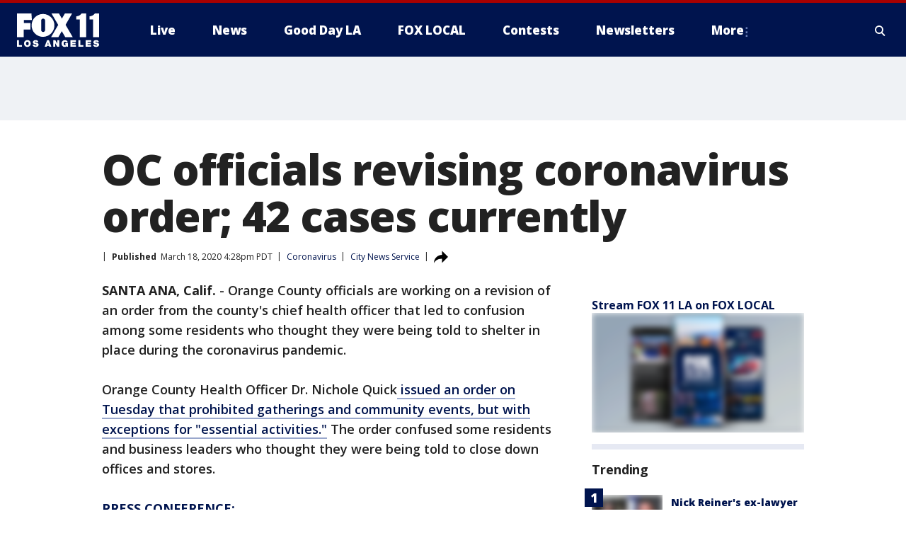

--- FILE ---
content_type: text/html; charset=utf-8
request_url: https://www.foxla.com/news/oc-officials-revising-coronavirus-order-42-cases-currently
body_size: 30145
content:
<!doctype html>
<html data-n-head-ssr lang="en" data-n-head="lang">
  <head>
    <!-- Google Tag Manager -->
    <script>
    function loadGTMIfNotLocalOrPreview() {
      const host = window.location.host.toLowerCase();
      const excludedHosts = ["local", "preview", "stage-preview"];
      if (!excludedHosts.some(excludedHost => host.startsWith(excludedHost))) {
        (function(w,d,s,l,i){w[l]=w[l]||[];w[l].push({'gtm.start':
        new Date().getTime(),event:'gtm.js'});var f=d.getElementsByTagName(s)[0],
        j=d.createElement(s),dl=l!='dataLayer'?'&l='+l:'';j.async=true;j.src=
        'https://www.googletagmanager.com/gtm.js?id='+i+dl;f.parentNode.insertBefore(j,f);
        })(window,document,'script','dataLayer','GTM-TMF4BDJ');
      }
    }
    loadGTMIfNotLocalOrPreview();
    </script>
    <!-- End Google Tag Manager -->
    <title data-n-head="true">OC officials revising coronavirus order; 42 cases currently | FOX 11 Los Angeles</title><meta data-n-head="true" http-equiv="X-UA-Compatible" content="IE=edge,chrome=1"><meta data-n-head="true" name="viewport" content="width=device-width, minimum-scale=1.0, initial-scale=1.0"><meta data-n-head="true" charset="UTF-8"><meta data-n-head="true" name="format-detection" content="telephone=no"><meta data-n-head="true" name="msapplication-square70x70logo" content="//static.foxtv.com/static/orion/img/kttv/favicons/mstile-70x70.png"><meta data-n-head="true" name="msapplication-square150x150logo" content="//static.foxtv.com/static/orion/img/kttv/favicons/mstile-150x150.png"><meta data-n-head="true" name="msapplication-wide310x150logo" content="//static.foxtv.com/static/orion/img/kttv/favicons/mstile-310x150.png"><meta data-n-head="true" name="msapplication-square310x310logo" content="//static.foxtv.com/static/orion/img/kttv/favicons/mstile-310x310.png"><meta data-n-head="true" data-hid="description" name="description" content="Orange County officials are working on a revision of an order from the county&#x27;s chief health officer that led to confusion among some residents who thought they were being told to shelter in place during the coronavirus pandemic.  "><meta data-n-head="true" data-hid="fb:app_id" property="fb:app_id" content="910722569037921"><meta data-n-head="true" data-hid="prism.stationId" name="prism.stationId" content="KTTV_FOX11"><meta data-n-head="true" data-hid="prism.stationCallSign" name="prism.stationCallSign" content="kttv"><meta data-n-head="true" data-hid="prism.channel" name="prism.channel" content="fts"><meta data-n-head="true" data-hid="prism.section" name="prism.section" content="news"><meta data-n-head="true" data-hid="prism.subsection1" name="prism.subsection1" content=""><meta data-n-head="true" data-hid="prism.subsection2" name="prism.subsection2" content=""><meta data-n-head="true" data-hid="prism.subsection3" name="prism.subsection3" content=""><meta data-n-head="true" data-hid="prism.subsection4" name="prism.subsection4" content=""><meta data-n-head="true" data-hid="prism.aggregationType" name="prism.aggregationType" content="subsection"><meta data-n-head="true" data-hid="prism.genre" name="prism.genre" content=""><meta data-n-head="true" data-hid="pagetype" name="pagetype" content="article" scheme="dcterms.DCMIType"><meta data-n-head="true" data-hid="strikepagetype" name="strikepagetype" content="article" scheme="dcterms.DCMIType"><meta data-n-head="true" data-hid="content-creator" name="content-creator" content="tiger"><meta data-n-head="true" data-hid="dc.creator" name="dc.creator" scheme="dcterms.creator" content=""><meta data-n-head="true" data-hid="dc.title" name="dc.title" content="OC officials revising coronavirus order; 42 cases currently" lang="en"><meta data-n-head="true" data-hid="dc.subject" name="dc.subject" content=""><meta data-n-head="true" data-hid="dcterms.abstract" name="dcterms.abstract" content="Orange County officials are working on a revision of an order from the county&#x27;s chief health officer that led to confusion among some residents who thought they were being told to shelter in place during the coronavirus pandemic.  "><meta data-n-head="true" data-hid="dc.type" name="dc.type" scheme="dcterms.DCMIType" content="Text.Article"><meta data-n-head="true" data-hid="dc.description" name="dc.description" content="Orange County officials are working on a revision of an order from the county&#x27;s chief health officer that led to confusion among some residents who thought they were being told to shelter in place during the coronavirus pandemic.  "><meta data-n-head="true" data-hid="dc.language" name="dc.language" scheme="dcterms.RFC4646" content="en-US"><meta data-n-head="true" data-hid="dc.publisher" name="dc.publisher" content="FOX 11 Los Angeles"><meta data-n-head="true" data-hid="dc.format" name="dc.format" scheme="dcterms.URI" content="text/html"><meta data-n-head="true" data-hid="dc.identifier" name="dc.identifier" scheme="dcterms.URI" content="urn:uri:base64:35b7dc49-36cd-5bd5-aa30-0fc3ead6a2d8"><meta data-n-head="true" data-hid="dc.source" name="dc.source" content="City News Service"><meta data-n-head="true" data-hid="dc.date" name="dc.date" content="2020-03-18"><meta data-n-head="true" data-hid="dcterms.created" name="dcterms.created" scheme="dcterms.ISO8601" content="2020-03-18T16:28:15-07:00"><meta data-n-head="true" data-hid="dcterms.modified" name="dcterms.modified" scheme="dcterms.ISO8601" content="2020-03-18T16:28:15-07:00"><meta data-n-head="true" data-hid="og:title" property="og:title" content="OC officials revising coronavirus order; 42 cases currently"><meta data-n-head="true" data-hid="og:description" property="og:description" content="Orange County officials are working on a revision of an order from the county&#x27;s chief health officer that led to confusion among some residents who thought they were being told to shelter in place during the coronavirus pandemic.  "><meta data-n-head="true" data-hid="og:type" property="og:type" content="article"><meta data-n-head="true" data-hid="og:image" property="og:image" content="https://images.foxtv.com/static.foxla.com/www.foxla.com/content/uploads/2020/03/1200/630/presserOCkttv11.jpg?ve=1&amp;tl=1"><meta data-n-head="true" data-hid="og:image:width" property="og:image:width" content="1280"><meta data-n-head="true" data-hid="og:image:height" property="og:image:height" content="720"><meta data-n-head="true" data-hid="og:url" property="og:url" content="https://www.foxla.com/news/oc-officials-revising-coronavirus-order-42-cases-currently"><meta data-n-head="true" data-hid="og:site_name" property="og:site_name" content="FOX 11 Los Angeles"><meta data-n-head="true" data-hid="og:locale" property="og:locale" content="en_US"><meta data-n-head="true" data-hid="robots" name="robots" content="index, follow, max-image-preview:large, max-video-preview:-1"><meta data-n-head="true" data-hid="fox.app_version" name="fox.app_version" content="v77"><meta data-n-head="true" data-hid="fox.fix_version" name="fox.fix_version" content="10.2.0"><meta data-n-head="true" data-hid="fox.app_build" name="fox.app_build" content="no build version"><meta data-n-head="true" name="twitter:card" content="summary_large_image"><meta data-n-head="true" name="twitter:site" content="@foxla"><meta data-n-head="true" name="twitter:site:id" content="@foxla"><meta data-n-head="true" name="twitter:title" content="OC officials revising coronavirus order; 42 cases currently"><meta data-n-head="true" name="twitter:description" content="Orange County officials are working on a revision of an order from the county&#x27;s chief health officer that led to confusion among some residents who thought they were being told to shelter in place during the coronavirus pandemic.  "><meta data-n-head="true" name="twitter:image" content="https://images.foxtv.com/static.foxla.com/www.foxla.com/content/uploads/2020/03/1280/720/presserOCkttv11.jpg?ve=1&amp;tl=1"><meta data-n-head="true" name="twitter:url" content="https://www.foxla.com/news/oc-officials-revising-coronavirus-order-42-cases-currently"><meta data-n-head="true" name="twitter:creator" content="@foxla"><meta data-n-head="true" name="twitter:creator:id" content="@foxla"><meta data-n-head="true" name="fox.name" content="Post Landing"><meta data-n-head="true" name="fox.category" content="news"><meta data-n-head="true" name="fox.page_content_category" content="news"><meta data-n-head="true" name="fox.page_name" content="kttv:web:post:article:OC officials revising coronavirus order; 42 cases currently | FOX 11 Los Angeles"><meta data-n-head="true" name="fox.page_content_level_1" content="kttv:web:post"><meta data-n-head="true" name="fox.page_content_level_2" content="kttv:web:post:article"><meta data-n-head="true" name="fox.page_content_level_3" content="kttv:web:post:article:OC officials revising coronavirus order; 42 cases currently | FOX 11 Los Angeles"><meta data-n-head="true" name="fox.page_content_level_4" content="kttv:web:post:article:OC officials revising coronavirus order; 42 cases currently | FOX 11 Los Angeles"><meta data-n-head="true" name="fox.page_type" content="post-article"><meta data-n-head="true" name="fox.page_content_distributor" content="owned"><meta data-n-head="true" name="fox.page_content_type_of_story" content=""><meta data-n-head="true" name="fox.author" content=""><meta data-n-head="true" name="fox.page_content_author" content=""><meta data-n-head="true" name="fox.page_content_author_secondary" content=""><meta data-n-head="true" name="fox.page_content_version" content="1.0.0"><meta data-n-head="true" name="fox.publisher" content="City News Service"><meta data-n-head="true" name="fox.page_content_id" content="35b7dc49-36cd-5bd5-aa30-0fc3ead6a2d8"><meta data-n-head="true" name="fox.page_content_station_originator" content="kttv"><meta data-n-head="true" name="fox.url" content="https://www.foxla.com/news/oc-officials-revising-coronavirus-order-42-cases-currently"><meta data-n-head="true" name="fox.page_canonical_url" content="https://www.foxla.com/news/oc-officials-revising-coronavirus-order-42-cases-currently"><meta data-n-head="true" name="smartbanner:enabled-platforms" content="none"><meta data-n-head="true" property="fb:app_id" content="910722569037921"><meta data-n-head="true" property="article:opinion" content="false"><meta data-n-head="true" name="keywords" content="Health,Coronavirus,News,Health,Us,Ca,Orange County"><meta data-n-head="true" name="classification" content="/FTS/Health/Coronavirus,/FTS/News,/FTS/Health,/FTS/Us/Ca/Orange County"><meta data-n-head="true" name="classification-isa" content="coronavirus,news,health,orange-county"><meta data-n-head="true" name="fox.page_content_tags" content="/FTS/Health/Coronavirus,/FTS/News,/FTS/Health,/FTS/Us/Ca/Orange County"><link data-n-head="true" rel="preconnect" href="https://prod.player.fox.digitalvideoplatform.com" crossorigin="anonymous"><link data-n-head="true" rel="dns-prefetch" href="https://prod.player.fox.digitalvideoplatform.com"><link data-n-head="true" rel="stylesheet" href="https://statics.foxsports.com/static/orion/style/css/scorestrip-external.css"><link data-n-head="true" rel="icon" type="image/x-icon" href="/favicons/kttv/favicon.ico"><link data-n-head="true" rel="stylesheet" href="https://fonts.googleapis.com/css?family=Open+Sans:300,400,400i,600,600i,700,700i,800,800i&amp;display=swap"><link data-n-head="true" rel="stylesheet" href="https://fonts.googleapis.com/css2?family=Rubik:wght@700&amp;display=swap"><link data-n-head="true" rel="schema.dcterms" href="//purl.org/dc/terms/"><link data-n-head="true" rel="schema.prism" href="//prismstandard.org/namespaces/basic/2.1/"><link data-n-head="true" rel="schema.iptc" href="//iptc.org/std/nar/2006-10-01/"><link data-n-head="true" rel="shortcut icon" href="//static.foxtv.com/static/orion/img/kttv/favicons/favicon.ico" type="image/x-icon"><link data-n-head="true" rel="apple-touch-icon" sizes="57x57" href="//static.foxtv.com/static/orion/img/kttv/favicons/apple-touch-icon-57x57.png"><link data-n-head="true" rel="apple-touch-icon" sizes="60x60" href="//static.foxtv.com/static/orion/img/kttv/favicons/apple-touch-icon-60x60.png"><link data-n-head="true" rel="apple-touch-icon" sizes="72x72" href="//static.foxtv.com/static/orion/img/kttv/favicons/apple-touch-icon-72x72.png"><link data-n-head="true" rel="apple-touch-icon" sizes="76x76" href="//static.foxtv.com/static/orion/img/kttv/favicons/apple-touch-icon-76x76.png"><link data-n-head="true" rel="apple-touch-icon" sizes="114x114" href="//static.foxtv.com/static/orion/img/kttv/favicons/apple-touch-icon-114x114.png"><link data-n-head="true" rel="apple-touch-icon" sizes="120x120" href="//static.foxtv.com/static/orion/img/kttv/favicons/apple-touch-icon-120x120.png"><link data-n-head="true" rel="apple-touch-icon" sizes="144x144" href="//static.foxtv.com/static/orion/img/kttv/favicons/apple-touch-icon-144x144.png"><link data-n-head="true" rel="apple-touch-icon" sizes="152x152" href="//static.foxtv.com/static/orion/img/kttv/favicons/apple-touch-icon-152x152.png"><link data-n-head="true" rel="apple-touch-icon" sizes="180x180" href="//static.foxtv.com/static/orion/img/kttv/favicons/apple-touch-icon-180x180.png"><link data-n-head="true" rel="icon" type="image/png" href="//static.foxtv.com/static/orion/img/kttv/favicons/favicon-16x16.png" sizes="16x16"><link data-n-head="true" rel="icon" type="image/png" href="//static.foxtv.com/static/orion/img/kttv/favicons/favicon-32x32.png" sizes="32x32"><link data-n-head="true" rel="icon" type="image/png" href="//static.foxtv.com/static/orion/img/kttv/favicons/favicon-96x96.png" sizes="96x96"><link data-n-head="true" rel="icon" type="image/png" href="//static.foxtv.com/static/orion/img/kttv/favicons/android-chrome-192x192.png" sizes="192x192"><link data-n-head="true" href="https://fonts.gstatic.com" rel="preconnect" crossorigin="true"><link data-n-head="true" href="https://fonts.googleapis.com" rel="preconnect" crossorigin="true"><link data-n-head="true" rel="stylesheet" href="https://fonts.googleapis.com/css?family=Source+Sans+Pro:200,300,400,600,400italic,700,700italic,300,300italic,600italic/"><link data-n-head="true" rel="preconnect" href="https://cdn.segment.com/"><link data-n-head="true" rel="preconnect" href="https://widgets.media.weather.com/"><link data-n-head="true" rel="preconnect" href="https://elections.ap.org/"><link data-n-head="true" rel="preconnect" href="https://www.google-analytics.com/"><link data-n-head="true" rel="preconnect" href="http://static.chartbeat.com/"><link data-n-head="true" rel="preconnect" href="https://sb.scorecardresearch.com/"><link data-n-head="true" rel="preconnect" href="http://www.googletagmanager.com/"><link data-n-head="true" rel="preconnect" href="https://cdn.optimizely.com/"><link data-n-head="true" rel="preconnect" href="https://cdn.segment.com/"><link data-n-head="true" rel="preconnect" href="https://connect.facebook.net/"><link data-n-head="true" rel="preconnect" href="https://prod.player.fox.digitalvideoplatform.com/"><link data-n-head="true" rel="preload" as="script" href="https://prod.player.fox.digitalvideoplatform.com/wpf/v3/3.2.59/wpf_player.js"><link data-n-head="true" rel="prefetch" as="script" href="https://prod.player.fox.digitalvideoplatform.com/wpf/v3/3.2.59/lib/wpf_bitmovin_yospace_player.js"><link data-n-head="true" rel="prefetch" as="script" href="https://prod.player.fox.digitalvideoplatform.com/wpf/v3/3.2.59/lib/wpf_conviva_reporter.js"><link data-n-head="true" rel="prefetch" as="script" href="https://prod.player.fox.digitalvideoplatform.com/wpf/v3/3.2.59/lib/wpf_mux_reporter.js"><link data-n-head="true" rel="prefetch" as="script" href="https://prod.player.fox.digitalvideoplatform.com/wpf/v3/3.2.59/lib/wpf_adobeheartbeat_reporter.js"><link data-n-head="true" rel="prefetch" as="script" href="https://prod.player.fox.digitalvideoplatform.com/wpf/v3/3.2.59/lib/wpf_comscore_reporter.js"><link data-n-head="true" rel="prefetch" as="script" href="https://prod.player.fox.digitalvideoplatform.com/wpf/v3/3.2.59/lib/wpf_controls.js"><link data-n-head="true" rel="canonical" href="https://www.foxla.com/news/oc-officials-revising-coronavirus-order-42-cases-currently"><link data-n-head="true" rel="alternate" type="application/rss+xml" title="News" href="https://www.foxla.com/rss.xml?category=news"><link data-n-head="true" rel="alternate" type="application/rss+xml" title="Coronavirus" href="https://www.foxla.com/rss.xml?tag=coronavirus"><link data-n-head="true" rel="shorturl" href=""><link data-n-head="true" rel="image_src" href="https://images.foxtv.com/static.foxla.com/www.foxla.com/content/uploads/2020/03/1280/720/presserOCkttv11.jpg?ve=1&amp;tl=1"><link data-n-head="true" rel="amphtml" href="https://www.foxla.com/news/oc-officials-revising-coronavirus-order-42-cases-currently.amp"><link data-n-head="true" rel="alternate" title="FOX 11 Los Angeles - News" type="application/rss+xml" href="https://www.foxla.com/rss/category/news"><link data-n-head="true" rel="alternate" title="FOX 11 Los Angeles - Local News" type="application/rss+xml" href="https://www.foxla.com/rss/category/local-news"><link data-n-head="true" rel="alternate" title="FOX 11 Los Angeles - Tag Us Ca" type="application/rss+xml" href="https://www.foxla.com/rss/tags/us,ca"><link data-n-head="true" rel="alternate" title="FOX 11 Los Angeles - National News" type="application/rss+xml" href="https://www.foxla.com/rss/category/national-news"><link data-n-head="true" rel="alternate" title="FOX 11 Los Angeles - Tag Entertainment" type="application/rss+xml" href="https://www.foxla.com/rss/tags/entertainment"><link data-n-head="true" rel="alternate" title="FOX 11 Los Angeles - Tag Consumer Recalls" type="application/rss+xml" href="https://www.foxla.com/rss/tags/consumer,recalls"><link data-n-head="true" rel="alternate" title="FOX 11 Los Angeles - Tag Politics" type="application/rss+xml" href="https://www.foxla.com/rss/tags/politics"><link data-n-head="true" rel="alternate" title="FOX 11 Los Angeles - Weather" type="application/rss+xml" href="https://www.foxla.com/rss/category/weather"><link data-n-head="true" rel="alternate" title="FOX 11 Los Angeles - Traffic" type="application/rss+xml" href="https://www.foxla.com/rss/category/traffic"><link data-n-head="true" rel="alternate" title="FOX 11 Los Angeles - California Air Quality Map" type="application/rss+xml" href="https://www.foxla.com/rss/category/california-air-quality-map"><link data-n-head="true" rel="alternate" title="FOX 11 Los Angeles - Tag Weather Earthquakes" type="application/rss+xml" href="https://www.foxla.com/rss/tags/weather,earthquakes"><link data-n-head="true" rel="alternate" title="FOX 11 Los Angeles - Earthquake Preparedness" type="application/rss+xml" href="https://www.foxla.com/rss/category/earthquake-preparedness"><link data-n-head="true" rel="alternate" title="FOX 11 Los Angeles - Tag Weather Wildfires" type="application/rss+xml" href="https://www.foxla.com/rss/tags/weather,wildfires"><link data-n-head="true" rel="alternate" title="FOX 11 Los Angeles - Shows Good Day La" type="application/rss+xml" href="https://www.foxla.com/rss/category/shows,good-day-la"><link data-n-head="true" rel="alternate" title="FOX 11 Los Angeles - Tag Series Guests" type="application/rss+xml" href="https://www.foxla.com/rss/tags/series,guests"><link data-n-head="true" rel="alternate" title="FOX 11 Los Angeles - Seen On Tv Links" type="application/rss+xml" href="https://www.foxla.com/rss/category/seen-on-tv-links"><link data-n-head="true" rel="alternate" title="FOX 11 Los Angeles - Sports" type="application/rss+xml" href="https://www.foxla.com/rss/category/sports"><link data-n-head="true" rel="alternate" title="FOX 11 Los Angeles - Tag Sports Nfl Rams" type="application/rss+xml" href="https://www.foxla.com/rss/tags/sports,nfl,rams"><link data-n-head="true" rel="alternate" title="FOX 11 Los Angeles - Tag Sports Nfl Chargers" type="application/rss+xml" href="https://www.foxla.com/rss/tags/sports,nfl,chargers"><link data-n-head="true" rel="alternate" title="FOX 11 Los Angeles - Tag Sports Nba Lakers" type="application/rss+xml" href="https://www.foxla.com/rss/tags/sports,nba,lakers"><link data-n-head="true" rel="alternate" title="FOX 11 Los Angeles - Tag Sports Nba Clippers" type="application/rss+xml" href="https://www.foxla.com/rss/tags/sports,nba,clippers"><link data-n-head="true" rel="alternate" title="FOX 11 Los Angeles - Tag Sports Mlb Dodgers" type="application/rss+xml" href="https://www.foxla.com/rss/tags/sports,mlb,dodgers"><link data-n-head="true" rel="alternate" title="FOX 11 Los Angeles - Tag Sports Mlb Angels" type="application/rss+xml" href="https://www.foxla.com/rss/tags/sports,mlb,angels"><link data-n-head="true" rel="alternate" title="FOX 11 Los Angeles - Tag Sports Xfl Wildcats" type="application/rss+xml" href="https://www.foxla.com/rss/tags/sports,xfl,wildcats"><link data-n-head="true" rel="alternate" title="FOX 11 Los Angeles - Tag Sports Nhl Kings" type="application/rss+xml" href="https://www.foxla.com/rss/tags/sports,nhl,kings"><link data-n-head="true" rel="alternate" title="FOX 11 Los Angeles - Tag Sports Nhl Ducks" type="application/rss+xml" href="https://www.foxla.com/rss/tags/sports,nhl,ducks"><link data-n-head="true" rel="alternate" title="FOX 11 Los Angeles - Tag Sports Mls Lafc" type="application/rss+xml" href="https://www.foxla.com/rss/tags/sports,mls,lafc"><link data-n-head="true" rel="alternate" title="FOX 11 Los Angeles - Tag Sports Mls Acfc" type="application/rss+xml" href="https://www.foxla.com/rss/tags/sports,mls,acfc"><link data-n-head="true" rel="alternate" title="FOX 11 Los Angeles - Tag Sports Mls Galaxy" type="application/rss+xml" href="https://www.foxla.com/rss/tags/sports,mls,galaxy"><link data-n-head="true" rel="alternate" title="FOX 11 Los Angeles - Tag Sports Wnba Sparks" type="application/rss+xml" href="https://www.foxla.com/rss/tags/sports,wnba,sparks"><link data-n-head="true" rel="alternate" title="FOX 11 Los Angeles - " type="application/rss+xml" href="https://www.foxla.com/rss/category/"><link data-n-head="true" rel="alternate" title="FOX 11 Los Angeles - Shows The Issue Is" type="application/rss+xml" href="https://www.foxla.com/rss/category/shows,the-issue-is"><link data-n-head="true" rel="alternate" title="FOX 11 Los Angeles - Shows In Depth" type="application/rss+xml" href="https://www.foxla.com/rss/category/shows,in-depth"><link data-n-head="true" rel="alternate" title="FOX 11 Los Angeles - Tag Series Wednesdays Child" type="application/rss+xml" href="https://www.foxla.com/rss/tags/series,wednesdays-child"><link data-n-head="true" rel="alternate" title="FOX 11 Los Angeles - Tag Series True Crime" type="application/rss+xml" href="https://www.foxla.com/rss/tags/series,true-crime"><link data-n-head="true" rel="alternate" title="FOX 11 Los Angeles - Tag Series Community Champions" type="application/rss+xml" href="https://www.foxla.com/rss/tags/series,community-champions"><link data-n-head="true" rel="alternate" title="FOX 11 Los Angeles - Shows When Magic Shocked The World" type="application/rss+xml" href="https://www.foxla.com/rss/category/shows,when-magic-shocked-the-world"><link data-n-head="true" rel="alternate" title="FOX 11 Los Angeles - Tag Education Back To School" type="application/rss+xml" href="https://www.foxla.com/rss/tags/education,back-to-school"><link data-n-head="true" rel="alternate" title="FOX 11 Los Angeles - Tag Series Get Inspired" type="application/rss+xml" href="https://www.foxla.com/rss/tags/series,get-inspired"><link data-n-head="true" rel="alternate" title="FOX 11 Los Angeles - Shows Rising Up" type="application/rss+xml" href="https://www.foxla.com/rss/category/shows,rising-up"><link data-n-head="true" rel="alternate" title="FOX 11 Los Angeles - Tag Series Investigations" type="application/rss+xml" href="https://www.foxla.com/rss/tags/series,investigations"><link data-n-head="true" rel="alternate" title="FOX 11 Los Angeles - Tag Series Culture Conversations" type="application/rss+xml" href="https://www.foxla.com/rss/tags/series,culture-conversations"><link data-n-head="true" rel="alternate" title="FOX 11 Los Angeles - Tag People Kobe Bryant" type="application/rss+xml" href="https://www.foxla.com/rss/tags/people,kobe-bryant"><link data-n-head="true" rel="alternate" title="FOX 11 Los Angeles - Tag Series Kttv 70" type="application/rss+xml" href="https://www.foxla.com/rss/tags/series,kttv-70"><link data-n-head="true" rel="alternate" title="FOX 11 Los Angeles - About Us" type="application/rss+xml" href="https://www.foxla.com/rss/category/about-us"><link data-n-head="true" rel="alternate" title="FOX 11 Los Angeles - Fox Local" type="application/rss+xml" href="https://www.foxla.com/rss/category/fox-local"><link data-n-head="true" rel="alternate" title="FOX 11 Los Angeles - Apps" type="application/rss+xml" href="https://www.foxla.com/rss/category/apps"><link data-n-head="true" rel="alternate" title="FOX 11 Los Angeles - Podcasts" type="application/rss+xml" href="https://www.foxla.com/rss/category/podcasts"><link data-n-head="true" rel="alternate" title="FOX 11 Los Angeles - Email" type="application/rss+xml" href="https://www.foxla.com/rss/category/email"><link data-n-head="true" rel="alternate" title="FOX 11 Los Angeles - Tag Politics Ca Politics" type="application/rss+xml" href="https://www.foxla.com/rss/tags/politics,ca-politics"><link data-n-head="true" rel="alternate" title="FOX 11 Los Angeles - Tag People Donald J Trump" type="application/rss+xml" href="https://www.foxla.com/rss/tags/people,donald-j-trump"><link data-n-head="true" rel="alternate" title="FOX 11 Los Angeles - Tag People Joe Biden" type="application/rss+xml" href="https://www.foxla.com/rss/tags/people,joe-biden"><link data-n-head="true" rel="alternate" title="FOX 11 Los Angeles - Tag People Gavin Newsom" type="application/rss+xml" href="https://www.foxla.com/rss/tags/people,gavin-newsom"><link data-n-head="true" rel="alternate" title="FOX 11 Los Angeles - Tag People Kamala Harris" type="application/rss+xml" href="https://www.foxla.com/rss/tags/people,kamala-harris"><link data-n-head="true" rel="alternate" title="FOX 11 Los Angeles - Money" type="application/rss+xml" href="https://www.foxla.com/rss/category/money"><link data-n-head="true" rel="alternate" title="FOX 11 Los Angeles - Tag Money Us Economy" type="application/rss+xml" href="https://www.foxla.com/rss/tags/money,us-economy"><link data-n-head="true" rel="alternate" title="FOX 11 Los Angeles - Tag Business Small Business" type="application/rss+xml" href="https://www.foxla.com/rss/tags/business,small-business"><link data-n-head="true" rel="alternate" title="FOX 11 Los Angeles - Tag Business Personal Finance" type="application/rss+xml" href="https://www.foxla.com/rss/tags/business,personal-finance"><link data-n-head="true" rel="alternate" title="FOX 11 Los Angeles - Contests" type="application/rss+xml" href="https://www.foxla.com/rss/category/contests"><link data-n-head="true" rel="alternate" title="FOX 11 Los Angeles - Team" type="application/rss+xml" href="https://www.foxla.com/rss/category/team"><link data-n-head="true" rel="alternate" title="FOX 11 Los Angeles - Whats On Fox" type="application/rss+xml" href="https://www.foxla.com/rss/category/whats-on-fox"><link data-n-head="true" rel="alternate" title="FOX 11 Los Angeles - Shows Fox Content" type="application/rss+xml" href="https://www.foxla.com/rss/category/shows,fox-content"><link data-n-head="true" rel="alternate" title="FOX 11 Los Angeles - Jobs" type="application/rss+xml" href="https://www.foxla.com/rss/category/jobs"><link data-n-head="true" rel="alternate" title="FOX 11 Los Angeles - Advertising" type="application/rss+xml" href="https://www.foxla.com/rss/category/advertising"><link data-n-head="true" rel="alternate" title="FOX 11 Los Angeles - Public File Inquiries" type="application/rss+xml" href="https://www.foxla.com/rss/category/public-file-inquiries"><link data-n-head="true" rel="alternate" title="FOX 11 Los Angeles - Psa" type="application/rss+xml" href="https://www.foxla.com/rss/category/psa"><link data-n-head="true" rel="alternate" title="FOX 11 Los Angeles - Atsc" type="application/rss+xml" href="https://www.foxla.com/rss/category/atsc"><link data-n-head="true" rel="alternate" title="FOX 11 Los Angeles - Fox 11 Plus" type="application/rss+xml" href="https://www.foxla.com/rss/category/fox-11-plus"><link data-n-head="true" rel="alternate" title="FOX 11 Los Angeles - Contact" type="application/rss+xml" href="https://www.foxla.com/rss/category/contact"><link data-n-head="true" rel="alternate" title="FOX 11 Los Angeles - Partnerships" type="application/rss+xml" href="https://www.foxla.com/rss/category/partnerships"><link data-n-head="true" rel="alternate" title="FOX 11 Los Angeles - Live" type="application/rss+xml" href="https://www.foxla.com/rss/category/live"><link data-n-head="true" rel="alternate" title="FOX 11 Los Angeles - Newsletter Signup" type="application/rss+xml" href="https://www.foxla.com/rss/category/newsletter-signup"><link data-n-head="true" rel="alternate" title="FOX 11 Los Angeles - Discover the latest breaking news." type="application/rss+xml" href="https://www.foxla.com/latest.xml"><link data-n-head="true" rel="stylesheet" href="//static.foxtv.com/static/orion/css/default/article.rs.css"><link data-n-head="true" rel="stylesheet" href="/css/print.css" media="print"><script data-n-head="true" type="text/javascript" data-hid="pal-script" src="//imasdk.googleapis.com/pal/sdkloader/pal.js"></script><script data-n-head="true" type="text/javascript" src="https://statics.foxsports.com/static/orion/scorestrip.js" async="false" defer="true"></script><script data-n-head="true" type="text/javascript">
        (function (h,o,u,n,d) {
          h=h[d]=h[d]||{q:[],onReady:function(c){h.q.push(c)}}
          d=o.createElement(u);d.async=1;d.src=n
          n=o.getElementsByTagName(u)[0];n.parentNode.insertBefore(d,n)
        })(window,document,'script','https://www.datadoghq-browser-agent.com/datadog-rum-v4.js','DD_RUM')
        DD_RUM.onReady(function() {
          DD_RUM.init({
            clientToken: 'pub6d08621e10189e2259b02648fb0f12e4',
            applicationId: 'f7e50afb-e642-42a0-9619-b32a46fc1075',
            site: 'datadoghq.com',
            service: 'www.foxla.com',
            env: 'prod',
            // Specify a version number to identify the deployed version of your application in Datadog
            version: '1.0.0',
            sampleRate: 20,
            sessionReplaySampleRate: 0,
            trackInteractions: true,
            trackResources: true,
            trackLongTasks: true,
            defaultPrivacyLevel: 'mask-user-input',
          });
          // DD_RUM.startSessionReplayRecording();
        })</script><script data-n-head="true" type="text/javascript" src="https://foxkit.fox.com/sdk/profile/v2.15.0/profile.js" async="false" defer="true"></script><script data-n-head="true" src="https://js.appboycdn.com/web-sdk/5.6/braze.min.js" async="true" defer="true"></script><script data-n-head="true" src="https://c.amazon-adsystem.com/aax2/apstag.js" async="true" defer="true"></script><script data-n-head="true" src="https://www.googletagmanager.com/gtag/js?id=UA-33119651-1" async="true"></script><script data-n-head="true" type="text/javascript">// 86acbd31cd7c09cf30acb66d2fbedc91daa48b86:1701192432.6735704
!function(n,r,e,t,c){var i,o="Promise"in n,u={then:function(){return u},catch:function(n){
return n(new Error("Airship SDK Error: Unsupported browser")),u}},s=o?new Promise((function(n,r){i=function(e,t){e?r(e):n(t)}})):u
;s._async_setup=function(n){if(o)try{i(null,n(c))}catch(n){i(n)}},n[t]=s;var a=r.createElement("script");a.src=e,a.async=!0,a.id="_uasdk",
a.rel=t,r.head.appendChild(a)}(window,document,'https://aswpsdkus.com/notify/v1/ua-sdk.min.js',
  'UA', {
    vapidPublicKey: 'BD8MynySp04rzioT2PhRP7Y1QR11V0q9iTiwkyI4nJjkMP_aHZqyAX0Vd8DzCH94zaf9PjAKdEiu-qkNYi1H_zo=',
    websitePushId: 'web.kttv.prod',
    appKey: 'VgbWgHV1QJaWURePu3yuTQ',
    token: 'MTpWZ2JXZ0hWMVFKYVdVUmVQdTN5dVRROjdCLWdvTm1CRTg3QnFBVGpoMk1yNkNMdGxnSnRabHRGZ0VuMzZuOVRSaE0'
  });
</script><script data-n-head="true" type="text/javascript">UA.then(sdk => {
        sdk.plugins.load('html-prompt', 'https://aswpsdkus.com/notify/v1/ua-html-prompt.min.js', {
          appearDelay: 5000,
          disappearDelay: 2000000000000000000000000,
          askAgainDelay: 0,
          stylesheet: './css/airship.css',
          auto: false,
          type: 'alert',
          position: 'top',
          i18n: {
            en: {
              title: 'Stay Informed',
              message: 'Receive alerts to the biggest stories worth your time',
              accept: 'Allow',
              deny: 'No Thanks'
            }
          },
          logo: '/favicons/kttv/favicon.ico'
        }).then(plugin => {
          const auditSession = () => {
            const airshipPageViews = parseInt(window.sessionStorage.getItem('currentAirShipPageViews'), 10)
            if (airshipPageViews > 1) {
              plugin.prompt();
              console.info('Airship: prompt called')
              clearInterval(auditInterval);
              window.sessionStorage.setItem('currentAirShipPageViews', 0)
            }
          }
          const auditInterval = setInterval(auditSession, 2000);
        })
      })</script><script data-n-head="true" src="/taboola/taboola.js" type="text/javascript" async="true" defer="true"></script><script data-n-head="true" src="https://scripts.webcontentassessor.com/scripts/e284719cd977b75b2a1ea9192cfe99c05a081baa8b275f97ccf45250b34786b2"></script><script data-n-head="true" src="//static.foxtv.com/static/orion/scripts/core/ag.core.js"></script><script data-n-head="true" src="//static.foxtv.com/static/isa/core.js"></script><script data-n-head="true" src="//static.foxtv.com/static/orion/scripts/station/default/loader.js"></script><script data-n-head="true" src="https://widgets.media.weather.com/wxwidget.loader.js?cid=996314550" defer=""></script><script data-n-head="true" src="https://prod.player.fox.digitalvideoplatform.com/wpf/v3/3.2.59/wpf_player.js" defer="" data-hid="fox-player-main-script"></script><script data-n-head="true" src="//static.foxtv.com/static/leap/loader.js"></script><script data-n-head="true" >(function () {
        var _sf_async_config = window._sf_async_config = (window._sf_async_config || {})
        _sf_async_config.uid = 65824
        _sf_async_config.domain = 'foxla.com'
        _sf_async_config.flickerControl = false
        _sf_async_config.useCanonical = true

        // Function to set ISA-dependent values with proper error handling
        function setISAValues() {
          if (window.FTS && window.FTS.ISA && window.FTS.ISA._meta) {
            try {
              _sf_async_config.sections = window.FTS.ISA._meta.section || ''
              _sf_async_config.authors = window.FTS.ISA._meta.fox['fox.page_content_author'] ||
                                       window.FTS.ISA._meta.fox['fox.page_content_author_secondary'] ||
                                       window.FTS.ISA._meta.raw.publisher || ''
            } catch (e) {
              console.warn('FTS.ISA values not available yet:', e)
              _sf_async_config.sections = ''
              _sf_async_config.authors = ''
            }
          } else {
            // Set default values if ISA is not available
            _sf_async_config.sections = ''
            _sf_async_config.authors = ''

            // Retry after a short delay if ISA is not loaded yet
            setTimeout(setISAValues, 100)
          }
        }

        // Set ISA values initially
        setISAValues()

        _sf_async_config.useCanonicalDomain = true
        function loadChartbeat() {
          var e = document.createElement('script');
            var n = document.getElementsByTagName('script')[0];
            e.type = 'text/javascript';
            e.async = true;
            e.src = '//static.chartbeat.com/js/chartbeat.js';
            n.parentNode.insertBefore(e, n);
        }
        loadChartbeat();
        })()</script><script data-n-head="true" src="//static.chartbeat.com/js/chartbeat_mab.js"></script><script data-n-head="true" src="//static.chartbeat.com/js/chartbeat.js"></script><script data-n-head="true" src="https://interactives.ap.org/election-results/assets/microsite/resizeClient.js" defer=""></script><script data-n-head="true" data-hid="strike-loader" src="https://strike.fox.com/static/fts/display/loader.js" type="text/javascript"></script><script data-n-head="true" >
          (function() {
              window.foxstrike = window.foxstrike || {};
              window.foxstrike.cmd = window.foxstrike.cmd || [];
          })()
        </script><script data-n-head="true" type="application/ld+json">{"@context":"http://schema.org","@type":"NewsArticle","mainEntityOfPage":"https://www.foxla.com/news/oc-officials-revising-coronavirus-order-42-cases-currently","headline":"OC officials revising coronavirus order; 42 cases currently","articleBody":"Orange County officials are working on a revision of an order from the county&apos;s chief health officer that led to confusion among some residents who thought they were being told to shelter in place during the coronavirus pandemic.&#xA0;&#xA0;Orange County Health Officer Dr. Nichole Quick<a href=\"https://www.foxla.com/news/orange-county-bans-public-and-private-gatherings-during-coronavirus-outbreak\"> issued an order on Tuesday that prohibited gatherings and community events, but with exceptions for &quot;essential activities.&quot;</a> The order confused some residents and business leaders who thought they were being told to close down offices and stores.&#xA0;&#xA0;<a href=\"https://www.facebook.com/fox11la/videos/562772480997669\"><strong>PRESS CONFERENCE:</strong></a>Quick&apos;s order, however, involved prohibiting dining in at restaurants and closing the county&apos;s bars if they do not serve food. Restaurants were encouraged to remain open to serve customers food to go.&#xA0;&#xA0;<strong>RELATED</strong>:&#xA0;<a href=\"http://coronavirusnow.com/\">CoronavirusNOW.com</a>, FOX launches national hub for COVID-19 news and updates.&quot;The health department order does not accurately reflect what Dr.Quick intended to order,&quot; Supervisor Don Wagner said. &quot;We are working on revising it as we speak. People were reading the order to say non-essential businesses needed to shut down, and that is not in fact what was intended. The new order will make that clearer.&quot;&#xA0;&#xA0;Wagner said he understood the confusion, saying some business leaders thought the prohibition on gatherings and events meant &quot;you and your business office and you and a coworker unless you&apos;re an essential service.A lot of people not in essential services worried if they went to work today would they be arrested, and that is not the intent.&quot;&#xA0;&#xA0; Wagner said county officials want businesses to practice social distancing and encourage telecommuting when possible. &quot;And if you can&apos;t, let&apos;s be careful out there,&quot; Wagner said.&#xA0;&#xA0;Quick&apos;s order was put in place until 11:59 p.m. on March 31 and could be extended.&#xA0;&#xA0;It applies to &quot;all professional, social, and community gatherings, regardless of their sponsor, that are not engaged in essential activities.&quot;&#xA0;&#xA0;&quot;Essential activities&quot; include those involving government work, healthcare, first responders to emergencies, grocery stores and other businesses that sell necessities. It also includes news media services, other professionals such as plumbers, banks, transportation companies.&#xA0;&#xA0;Childcare companies are mostly exempted, but services &quot;must be carried out in stable groups,&quot; and the &quot;children shall not change from one group to another.&quot;Groups of children should be separated in different rooms and should not mix with one another and their supervisors must remain with only one group.&#xA0;&#xA0;Supervisor Doug Chaffee said there is as much economic anxiety as there is concern about health. He said his office was working with small businesses on how they can seek disaster assistance loans.&#xA0;&#xA0;&quot;How do we help businesses that are likely to go under,&quot; Chaffee said.&#xA0;&#xA0; Some business operators are wondering how they can pay the rent while shut down or restricted.&#xA0;&#xA0;&quot;It&apos;s more than just a healthcare crisis,&quot; Chaffee said. So far, 396 people have been tested with 29 diagnosed with the coronavirus in Orange County.&#xA0;&#xA0;Orange County CEO Frank Kim said three are hospitalized.&#xA0;&#xA0;Nineteen are men, 10 are women. Of those, 14 are 18 to 49 years old, nine are 50 to 64 years old and six are 65 and older.&#xA0;&#xA0;Fifteen cases were contracted while traveling, five got the virus from the person-to-person spread, eight fell under the &quot;community-acquired&quot; category, meaning officials are not certain how the patient got it. One case was listed as &quot;under investigation.&quot;&#xA0;&#xA0;Next week, the Orange County Transportation Authority board will meet via teleconference instead of in person, and there is some concern about how the agency will handle a decline in sales tax revenue as ridership dips.<em><strong>Get breaking news alerts in the FOX 11 News app. Download for&#xA0;<a href=\"https://apps.apple.com/us/app/fox-11-los-angeles/id378141171\">iOS</a>&#xA0;or&#xA0;<a href=\"https://play.google.com/store/apps/details?id=com.fox.droid.foxkttv&amp;hl=en_US\">Android</a>.</strong></em>","datePublished":"2020-03-18T16:28:15-07:00","dateModified":"2020-03-18T16:28:15-07:00","description":"Orange County officials are working on a revision of an order from the county's chief health officer that led to confusion among some residents who thought they were being told to shelter in place during the coronavirus pandemic.  ","author":{"@type":"Person","name":"City News Service"},"publisher":{"@type":"NewsMediaOrganization","name":"FOX 11 Los Angeles","alternateName":"KTTV, FOX 11","url":"https://www.foxla.com/","sameAs":["https://www.facebook.com/fox11la/","https://twitter.com/FOXLA","https://www.instagram.com/foxla/","https://www.youtube.com/foxla","https://en.wikipedia.org/wiki/KTTV","https://www.wikidata.org/wiki/Q3077406","https://www.wikidata.org/wiki/Q3077406"],"foundingDate":"1949","logo":{"@type":"ImageObject","url":"https://static.foxtv.com/static/orion/img/kttv/favicons/favicon-96x96.png","width":"96","height":"96"},"contactPoint":[{"@type":"ContactPoint","telephone":"+1-310-584-2000","contactType":"news desk"}],"address":{"@type":"PostalAddress","addressLocality":"Los Angeles","addressRegion":"California","postalCode":"90025","streetAddress":"1999 S Bundy Drive","addressCountry":{"@type":"Country","name":"US"}}},"image":{"@type":"ImageObject","url":"https://static.foxla.com/www.foxla.com/content/uploads/2020/03/presserOCkttv11.jpg","width":"1280","height":"720"},"url":"https://www.foxla.com/news/oc-officials-revising-coronavirus-order-42-cases-currently","isAccessibleForFree":true,"keywords":"coronavirus,news,health,orange-county"}</script><link rel="preload" href="/_wzln/535b65c721da54531e30.js" as="script"><link rel="preload" href="/_wzln/376f0263662b8ef9a7f8.js" as="script"><link rel="preload" href="/_wzln/6b27e2b92eb7e58c1613.js" as="script"><link rel="preload" href="/_wzln/079519706829b8e2cd31.js" as="script"><link rel="preload" href="/_wzln/d7ec92757b0e543116d2.js" as="script"><link rel="preload" href="/_wzln/2aff162d6d0f3b59db4e.js" as="script"><link rel="preload" href="/_wzln/60739105e3efd9eda13e.js" as="script"><style data-vue-ssr-id="3d723bd8:0 153764a8:0 4783c553:0 01f125af:0 7e965aea:0 fe2c1b5a:0 c789a71e:0 2151d74a:0 5fac22c6:0 4f269fee:0 c23b5e74:0 403377d7:0 4283332c:0 78666813:0 42dc6fe6:0 3c367053:0 4a3d6b7a:0 2261a2ff:0 5c0b7ab5:0 c061adc6:0">.v-select{position:relative;font-family:inherit}.v-select,.v-select *{box-sizing:border-box}@keyframes vSelectSpinner{0%{transform:rotate(0deg)}to{transform:rotate(1turn)}}.vs__fade-enter-active,.vs__fade-leave-active{pointer-events:none;transition:opacity .15s cubic-bezier(1,.5,.8,1)}.vs__fade-enter,.vs__fade-leave-to{opacity:0}.vs--disabled .vs__clear,.vs--disabled .vs__dropdown-toggle,.vs--disabled .vs__open-indicator,.vs--disabled .vs__search,.vs--disabled .vs__selected{cursor:not-allowed;background-color:#f8f8f8}.v-select[dir=rtl] .vs__actions{padding:0 3px 0 6px}.v-select[dir=rtl] .vs__clear{margin-left:6px;margin-right:0}.v-select[dir=rtl] .vs__deselect{margin-left:0;margin-right:2px}.v-select[dir=rtl] .vs__dropdown-menu{text-align:right}.vs__dropdown-toggle{-webkit-appearance:none;-moz-appearance:none;appearance:none;display:flex;padding:0 0 4px;background:none;border:1px solid rgba(60,60,60,.26);border-radius:4px;white-space:normal}.vs__selected-options{display:flex;flex-basis:100%;flex-grow:1;flex-wrap:wrap;padding:0 2px;position:relative}.vs__actions{display:flex;align-items:center;padding:4px 6px 0 3px}.vs--searchable .vs__dropdown-toggle{cursor:text}.vs--unsearchable .vs__dropdown-toggle{cursor:pointer}.vs--open .vs__dropdown-toggle{border-bottom-color:transparent;border-bottom-left-radius:0;border-bottom-right-radius:0}.vs__open-indicator{fill:rgba(60,60,60,.5);transform:scale(1);transition:transform .15s cubic-bezier(1,-.115,.975,.855);transition-timing-function:cubic-bezier(1,-.115,.975,.855)}.vs--open .vs__open-indicator{transform:rotate(180deg) scale(1)}.vs--loading .vs__open-indicator{opacity:0}.vs__clear{fill:rgba(60,60,60,.5);padding:0;border:0;background-color:transparent;cursor:pointer;margin-right:8px}.vs__dropdown-menu{display:block;box-sizing:border-box;position:absolute;top:calc(100% - 1px);left:0;z-index:1000;padding:5px 0;margin:0;width:100%;max-height:350px;min-width:160px;overflow-y:auto;box-shadow:0 3px 6px 0 rgba(0,0,0,.15);border:1px solid rgba(60,60,60,.26);border-top-style:none;border-radius:0 0 4px 4px;text-align:left;list-style:none;background:#fff}.vs__no-options{text-align:center}.vs__dropdown-option{line-height:1.42857143;display:block;padding:3px 20px;clear:both;color:#333;white-space:nowrap;cursor:pointer}.vs__dropdown-option--highlight{background:#5897fb;color:#fff}.vs__dropdown-option--deselect{background:#fb5858;color:#fff}.vs__dropdown-option--disabled{background:inherit;color:rgba(60,60,60,.5);cursor:inherit}.vs__selected{display:flex;align-items:center;background-color:#f0f0f0;border:1px solid rgba(60,60,60,.26);border-radius:4px;color:#333;line-height:1.4;margin:4px 2px 0;padding:0 .25em;z-index:0}.vs__deselect{display:inline-flex;-webkit-appearance:none;-moz-appearance:none;appearance:none;margin-left:4px;padding:0;border:0;cursor:pointer;background:none;fill:rgba(60,60,60,.5);text-shadow:0 1px 0 #fff}.vs--single .vs__selected{background-color:transparent;border-color:transparent}.vs--single.vs--loading .vs__selected,.vs--single.vs--open .vs__selected{position:absolute;opacity:.4}.vs--single.vs--searching .vs__selected{display:none}.vs__search::-webkit-search-cancel-button{display:none}.vs__search::-ms-clear,.vs__search::-webkit-search-decoration,.vs__search::-webkit-search-results-button,.vs__search::-webkit-search-results-decoration{display:none}.vs__search,.vs__search:focus{-webkit-appearance:none;-moz-appearance:none;appearance:none;line-height:1.4;font-size:1em;border:1px solid transparent;border-left:none;outline:none;margin:4px 0 0;padding:0 7px;background:none;box-shadow:none;width:0;max-width:100%;flex-grow:1;z-index:1}.vs__search::-moz-placeholder{color:inherit}.vs__search::placeholder{color:inherit}.vs--unsearchable .vs__search{opacity:1}.vs--unsearchable:not(.vs--disabled) .vs__search{cursor:pointer}.vs--single.vs--searching:not(.vs--open):not(.vs--loading) .vs__search{opacity:.2}.vs__spinner{align-self:center;opacity:0;font-size:5px;text-indent:-9999em;overflow:hidden;border:.9em solid hsla(0,0%,39.2%,.1);border-left-color:rgba(60,60,60,.45);transform:translateZ(0);animation:vSelectSpinner 1.1s linear infinite;transition:opacity .1s}.vs__spinner,.vs__spinner:after{border-radius:50%;width:5em;height:5em}.vs--loading .vs__spinner{opacity:1}
.fts-scorestrip-wrap{width:100%}.fts-scorestrip-wrap .fts-scorestrip-container{padding:0 16px;max-width:1280px;margin:0 auto}@media screen and (min-width:1024px){.fts-scorestrip-wrap .fts-scorestrip-container{padding:15px 24px}}
.fts-scorestrip-wrap[data-v-75d386ae]{width:100%}.fts-scorestrip-wrap .fts-scorestrip-container[data-v-75d386ae]{padding:0 16px;max-width:1280px;margin:0 auto}@media screen and (min-width:1024px){.fts-scorestrip-wrap .fts-scorestrip-container[data-v-75d386ae]{padding:15px 24px}}@media(min-width:768px)and (max-width:1280px){.main-content-new-layout[data-v-75d386ae]{padding:10px}}
#xd-channel-container[data-v-0130ae53]{margin:0 auto;max-width:1280px;height:1px}#xd-channel-fts-iframe[data-v-0130ae53]{position:relative;top:-85px;left:86.1%;width:100%;display:none}@media (min-width:768px) and (max-width:1163px){#xd-channel-fts-iframe[data-v-0130ae53]{left:84%}}@media (min-width:768px) and (max-width:1056px){#xd-channel-fts-iframe[data-v-0130ae53]{left:81%}}@media (min-width:768px) and (max-width:916px){#xd-channel-fts-iframe[data-v-0130ae53]{left:79%}}@media (min-width:769px) and (max-width:822px){#xd-channel-fts-iframe[data-v-0130ae53]{left:77%}}@media (min-width:400px) and (max-width:767px){#xd-channel-fts-iframe[data-v-0130ae53]{display:none!important}}.branding[data-v-0130ae53]{padding-top:0}@media (min-width:768px){.branding[data-v-0130ae53]{padding-top:10px}}
.title--hide[data-v-b8625060]{display:none}
#fox-id-logged-in[data-v-f7244ab2]{display:none}.button-reset[data-v-f7244ab2]{background:none;border:none;padding:0;cursor:pointer;outline:inherit}.watch-live[data-v-f7244ab2]{background-color:#a70000;border-radius:3px;margin-top:16px;margin-right:-10px;padding:8px 9px;max-height:31px}.watch-live>a[data-v-f7244ab2]{color:#fff;font-weight:900;font-size:12px}.small-btn-grp[data-v-f7244ab2]{display:flex}.sign-in[data-v-f7244ab2]{width:43px;height:17px;font-size:12px;font-weight:800;font-stretch:normal;font-style:normal;line-height:normal;letter-spacing:-.25px;color:#fff}.sign-in-mobile[data-v-f7244ab2]{margin:16px 12px 0 0}.sign-in-mobile[data-v-f7244ab2],.sign-in-tablet-and-up[data-v-f7244ab2]{background-color:#334f99;width:59px;height:31px;border-radius:3px}.sign-in-tablet-and-up[data-v-f7244ab2]{float:left;margin-right:16px;margin-top:24px}.sign-in-tablet-and-up[data-v-f7244ab2]:hover{background-color:#667bb3}.avatar-desktop[data-v-f7244ab2]{width:28px;height:28px;float:left;margin-right:16px;margin-top:24px}.avatar-mobile[data-v-f7244ab2]{width:33px;height:33px;margin:16px 12px 0 0}
.alert-storm .alert-text[data-v-6e1c7e98]{top:0}.alert-storm .alert-info a[data-v-6e1c7e98]{color:#fff}.alert-storm .alert-title[data-v-6e1c7e98]:before{display:inline-block;position:absolute;left:-18px;top:2px;height:15px;width:12px;background:url(//static.foxtv.com/static/orion/img/core/s/weather/warning.svg) no-repeat;background-size:contain}@media (min-width:768px){.alert-storm .alert-title[data-v-6e1c7e98]:before{left:0;top:0;height:24px;width:21px}}
.min-height-ad[data-v-2c3e8482]{min-height:0}.pre-content .min-height-ad[data-v-2c3e8482]{min-height:90px}@media only screen and (max-width:767px){.page-content .lsf-mobile[data-v-2c3e8482],.right-rail .lsf-mobile[data-v-2c3e8482],.sidebar-secondary .lsf-mobile[data-v-2c3e8482]{min-height:300px;min-width:250px}}@media only screen and (min-width:768px){.right-rail .lsf-ban[data-v-2c3e8482],.sidebar-secondary .lsf-ban[data-v-2c3e8482]{min-height:250px;min-width:300px}.post-content .lsf-lb[data-v-2c3e8482],.pre-content .lsf-lb[data-v-2c3e8482]{min-height:90px;min-width:728px}}
.tags[data-v-6c8e215c]{flex-wrap:wrap;color:#979797;font-weight:400;line-height:normal}.tags[data-v-6c8e215c],.tags-tag[data-v-6c8e215c]{display:flex;font-family:Open Sans;font-size:18px;font-style:normal}.tags-tag[data-v-6c8e215c]{color:#041431;background-color:#e6e9f3;min-height:40px;align-items:center;justify-content:center;border-radius:10px;margin:10px 10px 10px 0;padding:10px 15px;grid-gap:10px;gap:10px;color:#036;font-weight:700;line-height:23px}.tags-tag[data-v-6c8e215c]:last-of-type{margin-right:0}.headlines-related.center[data-v-6c8e215c]{margin-bottom:0}#taboola-mid-article-thumbnails[data-v-6c8e215c]{padding:28px 100px}@media screen and (max-width:767px){#taboola-mid-article-thumbnails[data-v-6c8e215c]{padding:0}}
.no-separator[data-v-08416276]{padding-left:0}.no-separator[data-v-08416276]:before{content:""}
.outside[data-v-6d0ce7d9]{width:100vw;height:100vh;position:fixed;top:0;left:0}
.social-icons[data-v-10e60834]{background:#fff;box-shadow:0 0 20px rgba(0,0,0,.15);border-radius:5px}.social-icons a[data-v-10e60834]{overflow:visible}
.fb-container__center[data-v-3e121cb9]{width:100%;text-align:center}.fb-container__right[data-v-3e121cb9]{width:100%;text-align:right}.fb-post[data-v-3e121cb9]{margin-bottom:30px}
.promo-container[data-v-9b918506]{padding:0}@media (min-width:768px){.promo-container[data-v-9b918506]{padding:0 24px}}@media (min-width:1024px){.promo-container[data-v-9b918506]{padding:0 0 16px}}.promo-separator[data-v-9b918506]{margin-top:16px;border-bottom:8px solid #e6e9f3}.promo-image[data-v-9b918506]{max-width:300px;margin:0 auto;float:none}
.responsive-image__container[data-v-2c4f2ba8]{overflow:hidden}.responsive-image__lazy-container[data-v-2c4f2ba8]{background-size:cover;background-position:50%;filter:blur(4px)}.responsive-image__lazy-container.loaded[data-v-2c4f2ba8]{filter:blur(0);transition:filter .3s ease-out}.responsive-image__picture[data-v-2c4f2ba8]{position:absolute;top:0;left:0}.rounded[data-v-2c4f2ba8]{border-radius:50%}
.live-main .collection-trending[data-v-51644bd2]{padding-left:0;padding-right:0}@media only screen and (max-width:375px) and (orientation:portrait){.live-main .collection-trending[data-v-51644bd2]{padding-left:10px;padding-right:10px}}@media (min-width:769px) and (max-width:1023px){.live-main .collection-trending[data-v-51644bd2]{padding-left:24px;padding-right:24px}}@media (min-width:1024px) and (max-width:2499px){.live-main .collection-trending[data-v-51644bd2]{padding-left:0;padding-right:0}}
.collection .heading .title[data-v-74e027ca]{line-height:34px}
.view-more__button[data-v-5a8b2ab5]{color:#00144e;font-weight:700;float:right;border:1px solid #ccd3e6;padding:9px;border-radius:3px}
.social-icons-footer .yt a[data-v-469bc58a]:after{background-image:url(/social-media/yt-icon.svg)}.social-icons-footer .link a[data-v-469bc58a]:after,.social-icons-footer .yt a[data-v-469bc58a]:after{background-position:0 0;background-size:100% 100%;background-repeat:no-repeat;height:16px;width:16px}.social-icons-footer .link a[data-v-469bc58a]:after{background-image:url(/social-media/link-icon.svg)}
.site-banner .btn-wrap-host[data-v-bd70ad56]:before{font-size:16px!important;line-height:1.5!important}.site-banner .btn-wrap-saf[data-v-bd70ad56]:before{font-size:20px!important}.site-banner .btn-wrap-ff[data-v-bd70ad56]:before{font-size:19.5px!important}</style>
   </head>
  <body class="fb single single-article amp-geo-pending" data-n-head="class">
    <!-- Google Tag Manager (noscript) -->
    <noscript>
      <iframe src="https://www.googletagmanager.com/ns.html?id=GTM-TMF4BDJ" height="0" width="0" style="display:none;visibility:hidden"></iframe>
    </noscript>
    <!-- End Google Tag Manager (noscript) -->
    <amp-geo layout="nodisplay">
      <script type="application/json">
      {
        "ISOCountryGroups": {
          "eu": ["at", "be", "bg", "cy", "cz", "de", "dk", "ee", "es", "fi", "fr", "gb", "gr", "hr", "hu", "ie", "it", "lt", "lu", "lv", "mt", "nl", "pl", "pt", "ro", "se", "si", "sk"]
        }
      }
      </script>
    </amp-geo>
    <div data-server-rendered="true" id="__nuxt"><div id="__layout"><div id="wrapper" class="wrapper" data-v-75d386ae><header class="site-header nav-closed" data-v-0130ae53 data-v-75d386ae><!----> <div class="site-header-inner" data-v-b8625060 data-v-0130ae53><div class="branding" data-v-b8625060><a title="FOX 11 Los Angeles — Local News &amp; Weather" href="/" data-name="logo" class="logo global-nav-item" data-v-b8625060><img src="//static.foxtv.com/static/orion/img/core/s/logos/fts-los-angeles-a.svg" alt="FOX 11 Los Angeles" class="logo-full" data-v-b8625060> <img src="//static.foxtv.com/static/orion/img/core/s/logos/fts-los-angeles-b.svg" alt="FOX 11 Los Angeles" class="logo-mini" data-v-b8625060></a> <!----></div> <div class="nav-row" data-v-b8625060><div class="primary-nav tablet-desktop" data-v-b8625060><nav id="main-nav" data-v-b8625060><ul data-v-b8625060><li class="menu-live" data-v-b8625060><a href="/live" data-name="Live" class="global-nav-item" data-v-b8625060><span data-v-b8625060>Live</span></a></li><li class="menu-news" data-v-b8625060><a href="/news" data-name="News" class="global-nav-item" data-v-b8625060><span data-v-b8625060>News</span></a></li><li class="menu-good-day-la" data-v-b8625060><a href="/shows/good-day-la" data-name="Good Day LA" class="global-nav-item" data-v-b8625060><span data-v-b8625060>Good Day LA</span></a></li><li class="menu-fox-local" data-v-b8625060><a href="/fox-local" data-name="FOX LOCAL" class="global-nav-item" data-v-b8625060><span data-v-b8625060>FOX LOCAL</span></a></li><li class="menu-contests" data-v-b8625060><a href="/contests" data-name="Contests" class="global-nav-item" data-v-b8625060><span data-v-b8625060>Contests</span></a></li><li class="menu-newsletters" data-v-b8625060><a href="/newsletter-signup" data-name="Newsletters" class="global-nav-item" data-v-b8625060><span data-v-b8625060>Newsletters</span></a></li> <li class="menu-more" data-v-b8625060><a href="#" data-name="More" class="js-menu-toggle global-nav-item" data-v-b8625060>More</a></li></ul></nav></div> <div class="meta" data-v-b8625060><span data-v-f7244ab2 data-v-b8625060><!----> <!----> <!----> <button class="button-reset watch-live mobile" data-v-f7244ab2><a href="/live" data-name="Watch Live" class="global-nav-item" data-v-f7244ab2>Watch Live</a></button></span> <div class="search-toggle tablet-desktop" data-v-b8625060><a href="#" data-name="Search" class="js-focus-search global-nav-item" data-v-b8625060>Expand / Collapse search</a></div> <div class="menu mobile" data-v-b8625060><a href="#" data-name="Search" class="js-menu-toggle global-nav-item" data-v-b8625060>☰</a></div></div></div></div> <div class="expandable-nav" data-v-0130ae53><div class="inner" data-v-0130ae53><div class="search"><div class="search-wrap"><form autocomplete="off" action="/search" method="get"><fieldset><label for="search-site" class="label">Search site</label> <input id="search-site" type="text" placeholder="Search for keywords" name="q" onblur onfocus autocomplete="off" value="" class="resp_site_search"> <input type="hidden" name="ss" value="fb"> <input type="submit" value="Search" class="resp_site_submit"></fieldset></form></div></div></div> <div class="section-nav" data-v-0130ae53><div class="inner"><nav class="menu-news"><h6 class="nav-title"><a href="/news" data-name="News" class="global-nav-item">News</a></h6> <ul><li class="nav-item"><a href="/local-news">Local News</a></li><li class="nav-item"><a href="/tag/us/ca">California News</a></li><li class="nav-item"><a href="https://www.foxla.com/tag/crime-publicsafety/police-chases">Police Chases</a></li><li class="nav-item"><a href="/national-news">National News</a></li><li class="nav-item"><a href="/tag/entertainment">Entertainment</a></li><li class="nav-item"><a href="/tag/consumer/recalls">Consumer</a></li><li class="nav-item"><a href="/tag/consumer/recalls">Recalls</a></li><li class="nav-item"><a href="/tag/politics">Politics</a></li><li class="nav-item"><a href="https://www.foxla.com/news/fox-news-sunday-with-shannon-bream-how-and-when-to-watch-on-fox-11">FOX News Sunday</a></li></ul></nav><nav class="menu-weather"><h6 class="nav-title"><a href="/weather" data-name="Weather" class="global-nav-item">Weather</a></h6> <ul><li class="nav-item"><a href="/weather">Forecast</a></li><li class="nav-item"><a href="/traffic">Traffic</a></li><li class="nav-item"><a href="/weather">Radar</a></li><li class="nav-item"><a href="/california-air-quality-map">Air Quality Map</a></li><li class="nav-item"><a href="/tag/weather/earthquakes">Earthquakes</a></li><li class="nav-item"><a href="/earthquake-preparedness">Earthquake Preparedness</a></li><li class="nav-item"><a href="https://www.foxla.com/tag/weather/severe-weather">Severe Weather</a></li><li class="nav-item"><a href="/tag/weather/wildfires">Wildfires</a></li><li class="nav-item"><a href="http://foxweather.com">FOX Weather</a></li></ul></nav><nav class="menu-good-day-la"><h6 class="nav-title"><a href="/shows/good-day-la" data-name="Good Day LA" class="global-nav-item">Good Day LA</a></h6> <ul><li class="nav-item"><a href="/tag/series/guests">Guests</a></li><li class="nav-item"><a href="/tag/entertainment">Entertainment</a></li><li class="nav-item"><a href="/local-news">Local News</a></li><li class="nav-item"><a href="https://www.foxla.com/tag/education/back-to-school">Back-to-school</a></li><li class="nav-item"><a href="/seen-on-tv-links">Seen on TV Links</a></li><li class="nav-item"><a href="https://www.foxla.com/vote">Vote on our poll</a></li><li class="nav-item"><a href="https://www.foxla.com/tag/tiktok-tuesday">TikTok Tuesday</a></li></ul></nav><nav class="menu-sports"><h6 class="nav-title"><a href="/sports" data-name="Sports" class="global-nav-item">Sports</a></h6> <ul><li class="nav-item"><a href="/tag/sports/nfl/rams">Rams</a></li><li class="nav-item"><a href="/tag/sports/nfl/chargers">Chargers</a></li><li class="nav-item"><a href="/tag/sports/nba/lakers">Lakers</a></li><li class="nav-item"><a href="/tag/sports/nba/clippers">Clippers</a></li><li class="nav-item"><a href="/tag/sports/mlb/dodgers">Dodgers</a></li><li class="nav-item"><a href="/tag/sports/mlb/angels">Angels</a></li><li class="nav-item"><a href="/tag/sports/xfl/wildcats">Wildcats</a></li><li class="nav-item"><a href="/tag/sports/nhl/kings">Kings</a></li><li class="nav-item"><a href="/tag/sports/nhl/ducks">Ducks</a></li><li class="nav-item"><a href="/tag/sports/mls/lafc">LA Football Club</a></li><li class="nav-item"><a href="/tag/sports/mls/acfc">Angel City Football Club</a></li><li class="nav-item"><a href="/tag/sports/mls/galaxy">Galaxy</a></li><li class="nav-item"><a href="/tag/sports/wnba/sparks">Sparks</a></li></ul></nav><nav class="menu-features"><h6 class="nav-title"><a href="/" data-name="Features" class="global-nav-item">Features</a></h6> <ul><li class="nav-item"><a href="https://www.foxla.com/shows/originals">FOX 11 Originals</a></li><li class="nav-item"><a href="/shows/the-issue-is">The Issue Is:</a></li><li class="nav-item"><a href="/shows/in-depth">In Depth</a></li><li class="nav-item"><a href="/tag/series/wednesdays-child">Wednesday's Child</a></li><li class="nav-item"><a href="/tag/series/true-crime">True Crime Files</a></li><li class="nav-item"><a href="https://www.foxla.com/news/homeless-los-angeles-homelessness-lost-angeles">Lost Angeles: City of Homeless</a></li><li class="nav-item"><a href="/tag/series/community-champions">Community Champions</a></li><li class="nav-item"><a href="/shows/when-magic-shocked-the-world">When Magic Shocked the World</a></li><li class="nav-item"><a href="/tag/education/back-to-school">Destination Education</a></li><li class="nav-item"><a href="/tag/series/get-inspired">Get Inspired</a></li><li class="nav-item"><a href="/shows/rising-up">Rising Up</a></li><li class="nav-item"><a href="/tag/series/investigations">Investigations</a></li><li class="nav-item"><a href="/tag/series/culture-conversations">Culture Conversations</a></li><li class="nav-item"><a href="/tag/people/kobe-bryant">Remembering Kobe</a></li><li class="nav-item"><a href="/tag/series/kttv-70">KTTV70</a></li></ul></nav><nav class="menu-watch-fox-11"><h6 class="nav-title"><a href="http://www.foxla.com/live" data-name="Watch FOX 11" class="global-nav-item">Watch FOX 11</a></h6> <ul><li class="nav-item"><a href="https://www.foxla.com/fox-local">Stream FOX 11 on FOX LOCAL</a></li><li class="nav-item"><a href="http://www.foxla.com/live">Newscasts &amp;  Replays</a></li><li class="nav-item"><a href="https://www.foxla.com/apps">Apps</a></li><li class="nav-item"><a href="https://www.foxla.com/live-webcams-southern-california">Live webcams from around SoCal</a></li></ul></nav><nav class="menu-stay-connected"><h6 class="nav-title"><a href="/about-us" data-name="Stay Connected" class="global-nav-item">Stay Connected</a></h6> <ul><li class="nav-item"><a href="https://www.facebook.com/fox11la">Facebook</a></li><li class="nav-item"><a href="https://www.instagram.com/foxla/">Instagram</a></li><li class="nav-item"><a href="https://www.tiktok.com/@fox.la">TikTok</a></li><li class="nav-item"><a href="https://www.youtube.com/foxla">YouTube</a></li><li class="nav-item"><a href="https://nextdoor.com/page/fox-11-los-angeles">Nextdoor </a></li><li class="nav-item"><a href="https://twitter.com/FOXLA">Twitter/X</a></li><li class="nav-item"><a href="/fox-local">How to stream</a></li><li class="nav-item"><a href="/apps">Download our apps!</a></li><li class="nav-item"><a href="/podcasts">Podcasts</a></li><li class="nav-item"><a href="/email">Daily Fast5 Newsletters</a></li></ul></nav><nav class="menu-politics"><h6 class="nav-title"><a href="/tag/politics" data-name="Politics" class="global-nav-item">Politics</a></h6> <ul><li class="nav-item"><a href="/tag/politics/ca-politics">California Politics</a></li><li class="nav-item"><a href="https://www.foxla.com/shows/the-issue-is">The Issue Is:</a></li><li class="nav-item"><a href="/tag/people/donald-j-trump">Donald Trump</a></li><li class="nav-item"><a href="/tag/people/joe-biden">Joe Biden</a></li><li class="nav-item"><a href="/tag/people/gavin-newsom">Gavin Newsom</a></li><li class="nav-item"><a href="/tag/people/kamala-harris">Kamala Harris</a></li><li class="nav-item"><a href="https://www.foxla.com/tag/battleground">Battleground</a></li></ul></nav><nav class="menu-money"><h6 class="nav-title"><a href="/money" data-name="Money" class="global-nav-item">Money</a></h6> <ul><li class="nav-item"><a href="/tag/money/us-economy">Economy</a></li><li class="nav-item"><a href="/tag/business/small-business">Small Business</a></li><li class="nav-item"><a href="/tag/business/personal-finance">Personal Finance</a></li></ul></nav><nav class="menu-regional-news"><h6 class="nav-title"><a href="/tag/us/ca" data-name="Regional News" class="global-nav-item">Regional News</a></h6> <ul><li class="nav-item"><a href="https://www.ktvu.com/">San Francisco News - KTVU FOX 2</a></li><li class="nav-item"><a href="https://www.fox10phoenix.com/">Phoenix News - FOX 10 Phoenix</a></li><li class="nav-item"><a href="https://www.fox13seattle.com">Seattle News - FOX 13 Seattle</a></li></ul></nav><nav class="menu-about-us"><h6 class="nav-title"><a href="/about-us" data-name="About Us" class="global-nav-item">About Us</a></h6> <ul><li class="nav-item"><a href="/contests">Contests</a></li><li class="nav-item"><a href="/team">Meet the FOX 11 Team</a></li><li class="nav-item"><a href="/whats-on-fox">TV Schedule</a></li><li class="nav-item"><a href="/shows/fox-content">FOX Shows</a></li><li class="nav-item"><a href="/jobs">Jobs at FOX 11</a></li><li class="nav-item"><a href="/advertising">Advertising</a></li><li class="nav-item"><a href="/public-file-inquiries">FCC Public File</a></li><li class="nav-item"><a href="https://www.foxla.com/fcc-applications">FCC Applications</a></li><li class="nav-item"><a href="/psa">Public Service Announcements</a></li><li class="nav-item"><a href="/atsc">ATSC</a></li><li class="nav-item"><a href="/fox-11-plus">FOX 11 Plus</a></li><li class="nav-item"><a href="/contact">Contact Us</a></li><li class="nav-item"><a href="/partnerships">Partnerships</a></li></ul></nav></div></div></div></header> <div class="page" data-v-75d386ae><div class="pre-content" data-v-75d386ae><div data-v-6e1c7e98></div> <div class="pre-content-components"><div data-v-2c3e8482><div class="ad-container min-height-ad" data-v-2c3e8482><div id="--c56a82a4-7cb8-4a05-91bf-5ee8d769473c" class="-ad" data-v-2c3e8482></div> <!----></div></div></div></div> <!----> <div class="page-content" data-v-75d386ae><main class="main-content" data-v-75d386ae><article id="35b7dc49-36cd-5bd5-aa30-0fc3ead6a2d8" class="article-wrap" data-v-6c8e215c data-v-75d386ae><header lastModifiedDate="2020-03-18T16:28:15-07:00" class="article-header" data-v-08416276 data-v-6c8e215c><div class="meta" data-v-08416276><!----></div> <h1 class="headline" data-v-08416276>OC officials revising coronavirus order; 42 cases currently</h1> <div class="article-meta article-meta-upper" data-v-08416276><!----> <div class="article-date" data-v-08416276><strong data-v-08416276>Published</strong> 
      March 18, 2020 4:28pm PDT
    </div> <div class="article-updated" data-v-08416276><a href="/tag/health/coronavirus" data-v-08416276>Coronavirus</a></div> <div class="article-updated" data-v-08416276><a href="http://www.foxla.com/" data-v-08416276>City News Service</a></div> <div class="article-updated" data-v-08416276><div data-v-6d0ce7d9 data-v-08416276><!----> <div data-v-6d0ce7d9><div class="article-social" data-v-6d0ce7d9><div class="share" data-v-6d0ce7d9><a data-v-6d0ce7d9></a></div> <div style="display:none;" data-v-6d0ce7d9><div class="social-icons" data-v-10e60834 data-v-6d0ce7d9><p class="share-txt" data-v-10e60834>Share</p> <ul data-v-10e60834><li class="link link-black" data-v-10e60834><a href="#" data-v-10e60834><span data-v-10e60834>Copy Link</span></a></li> <li class="email email-black" data-v-10e60834><a href="#" data-v-10e60834>Email</a></li> <li class="fb fb-black" data-v-10e60834><a href="#" data-v-10e60834><span data-v-10e60834>Facebook</span></a></li> <li class="tw tw-black" data-v-10e60834><a href="#" data-v-10e60834><span data-v-10e60834>Twitter</span></a></li> <!----> <li class="linkedin linkedin-black" data-v-10e60834><a href="#" data-v-10e60834>LinkedIn</a></li> <li class="reddit reddit-black" data-v-10e60834><a href="#" data-v-10e60834>Reddit</a></li></ul></div></div></div></div></div></div></div></header> <div data-v-2c3e8482 data-v-6c8e215c><div class="ad-container min-height-ad" data-v-2c3e8482><div id="--ed87722b-516d-46a0-9ad8-46bb4be9d607" class="-ad" data-v-2c3e8482></div> <!----></div></div> <div class="article-content-wrap sticky-columns" data-v-6c8e215c><div class="article-content" data-v-6c8e215c><!----> <div class="article-body" data-v-6c8e215c><p data-v-6c8e215c data-v-6c8e215c><span class="dateline"><strong>SANTA ANA, Calif.</strong> - </span>Orange County officials are working on a revision of an order from the county&apos;s chief health officer that led to confusion among some residents who thought they were being told to shelter in place during the coronavirus pandemic.&#xA0;&#xA0;</p> <!----><p data-v-6c8e215c data-v-6c8e215c>Orange County Health Officer Dr. Nichole Quick<a href="https://www.foxla.com/news/orange-county-bans-public-and-private-gatherings-during-coronavirus-outbreak"> issued an order on Tuesday that prohibited gatherings and community events, but with exceptions for &quot;essential activities.&quot;</a> The order confused some residents and business leaders who thought they were being told to close down offices and stores.&#xA0;&#xA0;</p> <!----><p data-v-6c8e215c data-v-6c8e215c><a href="https://www.facebook.com/fox11la/videos/562772480997669"><strong>PRESS CONFERENCE:</strong></a></p> <div id="taboola-mid-article-thumbnails" data-v-6c8e215c></div> <div id="taboola-mid-article-thumbnails-js" data-v-6c8e215c></div> <div data-ad-pos="inread" data-ad-size="1x1" class="ad gpt" data-v-6c8e215c></div><div original-article-post="" origination_station="KTTV" class="embed-media facebook" data-v-3e121cb9 data-v-6c8e215c><div data-href="https://www.facebook.com/fox11la/videos/562772480997669" data-width="0" data-show-text="true" data-adapt-container-width="true" class="fb-post fb-container fb-container__center" data-v-3e121cb9></div></div> <!----><p data-v-6c8e215c data-v-6c8e215c>Quick&apos;s order, however, involved prohibiting dining in at restaurants and closing the county&apos;s bars if they do not serve food. Restaurants were encouraged to remain open to serve customers food to go.&#xA0;&#xA0;</p> <!----><div original-article-post="" origination_station="KTTV" data-v-6c8e215c><div data-unit-credible=";;" data-in-article="true" class="credible"></div></div> <!----><p data-v-6c8e215c data-v-6c8e215c><strong>RELATED</strong>:&#xA0;<a href="http://coronavirusnow.com/">CoronavirusNOW.com</a>, FOX launches national hub for COVID-19 news and updates.</p> <!----><p data-v-6c8e215c data-v-6c8e215c>&quot;The health department order does not accurately reflect what Dr.Quick intended to order,&quot; Supervisor Don Wagner said. &quot;We are working on revising it as we speak. People were reading the order to say non-essential businesses needed to shut down, and that is not in fact what was intended. The new order will make that clearer.&quot;&#xA0;&#xA0;</p> <!----><p data-v-6c8e215c data-v-6c8e215c>Wagner said he understood the confusion, saying some business leaders thought the prohibition on gatherings and events meant &quot;you and your business office and you and a coworker unless you&apos;re an essential service.</p> <!----><p data-v-6c8e215c data-v-6c8e215c>A lot of people not in essential services worried if they went to work today would they be arrested, and that is not the intent.&quot;&#xA0;&#xA0; Wagner said county officials want businesses to practice social distancing and encourage telecommuting when possible. &quot;And if you can&apos;t, let&apos;s be careful out there,&quot; Wagner said.&#xA0;&#xA0;</p> <!----><p data-v-6c8e215c data-v-6c8e215c>Quick&apos;s order was put in place until 11:59 p.m. on March 31 and could be extended.&#xA0;&#xA0;</p> <!----><p data-v-6c8e215c data-v-6c8e215c>It applies to &quot;all professional, social, and community gatherings, regardless of their sponsor, that are not engaged in essential activities.&quot;&#xA0;&#xA0;</p> <!----><p data-v-6c8e215c data-v-6c8e215c>&quot;Essential activities&quot; include those involving government work, healthcare, first responders to emergencies, grocery stores and other businesses that sell necessities. It also includes news media services, other professionals such as plumbers, banks, transportation companies.&#xA0;&#xA0;</p> <!----><p data-v-6c8e215c data-v-6c8e215c>Childcare companies are mostly exempted, but services &quot;must be carried out in stable groups,&quot; and the &quot;children shall not change from one group to another.&quot;</p> <!----><p data-v-6c8e215c data-v-6c8e215c>Groups of children should be separated in different rooms and should not mix with one another and their supervisors must remain with only one group.&#xA0;&#xA0;</p> <!----><p data-v-6c8e215c data-v-6c8e215c>Supervisor Doug Chaffee said there is as much economic anxiety as there is concern about health. He said his office was working with small businesses on how they can seek disaster assistance loans.&#xA0;&#xA0;</p> <!----><p data-v-6c8e215c data-v-6c8e215c>&quot;How do we help businesses that are likely to go under,&quot; Chaffee said.&#xA0;&#xA0; Some business operators are wondering how they can pay the rent while shut down or restricted.&#xA0;&#xA0;</p> <!----><p data-v-6c8e215c data-v-6c8e215c>&quot;It&apos;s more than just a healthcare crisis,&quot; Chaffee said. So far, 396 people have been tested with 29 diagnosed with the coronavirus in Orange County.&#xA0;&#xA0;</p> <!----><p data-v-6c8e215c data-v-6c8e215c>Orange County CEO Frank Kim said three are hospitalized.&#xA0;&#xA0;</p> <!----><p data-v-6c8e215c data-v-6c8e215c>Nineteen are men, 10 are women. Of those, 14 are 18 to 49 years old, nine are 50 to 64 years old and six are 65 and older.&#xA0;&#xA0;</p> <!----><p data-v-6c8e215c data-v-6c8e215c>Fifteen cases were contracted while traveling, five got the virus from the person-to-person spread, eight fell under the &quot;community-acquired&quot; category, meaning officials are not certain how the patient got it. One case was listed as &quot;under investigation.&quot;&#xA0;&#xA0;</p> <!----><p data-v-6c8e215c data-v-6c8e215c>Next week, the Orange County Transportation Authority board will meet via teleconference instead of in person, and there is some concern about how the agency will handle a decline in sales tax revenue as ridership dips.</p> <!----><p data-v-6c8e215c data-v-6c8e215c><em><strong>Get breaking news alerts in the FOX 11 News app. Download for&#xA0;<a href="https://apps.apple.com/us/app/fox-11-los-angeles/id378141171">iOS</a>&#xA0;or&#xA0;<a href="https://play.google.com/store/apps/details?id=com.fox.droid.foxkttv&amp;hl=en_US">Android</a>.</strong></em></p> <!---->  <!----> <!----> <div data-uid="fts-ar-17" class="vendor-unit" data-v-6c8e215c></div></div></div> <aside class="sidebar sidebar-primary rail" data-v-6c8e215c><div class="sticky-region"><div class="sidebar-columns"><div data-v-2c3e8482><div class="ad-container min-height-ad" data-v-2c3e8482><div id="--4ad7ba0c-ec30-4bbe-9614-2eeadea8e1c3" class="-ad" data-v-2c3e8482></div> <!----></div></div><div placeholder="https://images.foxtv.com/static.foxla.com/www.foxla.com/content/uploads/2024/10/0/100/fmlpromo.png?ve=1&amp;tl=1" class="promo-container" data-v-9b918506><section class="promo promo-image" data-v-9b918506><header class="heading" data-v-9b918506><h2 data-v-9b918506><a href="https://www.foxla.com/fox-local" target="_self" data-v-9b918506>
          Stream FOX 11 LA on FOX LOCAL
        </a></h2></header> <div class="content" data-v-9b918506><div class="m" data-v-9b918506><a href="https://www.foxla.com/fox-local" target="_self" data-v-9b918506><div class="responsive-image__container promo-image" data-v-2c4f2ba8 data-v-9b918506><div class="responsive-image__lazy-container" style="background-image:url('https://images.foxtv.com/static.foxla.com/www.foxla.com/content/uploads/2024/10/0/0/fmlpromo.png?ve=1&amp;tl=1, https://images.foxtv.com/static.foxla.com/www.foxla.com/content/uploads/2024/10/0/0/fmlpromo.png?ve=1&amp;tl=1 2x');" data-v-2c4f2ba8><img alt="Stream FOX 11 LA on FOX LOCAL" src="https://images.foxtv.com/static.foxla.com/www.foxla.com/content/uploads/2024/10/300/169/fmlpromo.png?ve=1&amp;tl=1" data-src="https://images.foxtv.com/static.foxla.com/www.foxla.com/content/uploads/2024/10/0/0/fmlpromo.png?ve=1&amp;tl=1, https://images.foxtv.com/static.foxla.com/www.foxla.com/content/uploads/2024/10/0/0/fmlpromo.png?ve=1&amp;tl=1 2x" data-srcset="https://images.foxtv.com/static.foxla.com/www.foxla.com/content/uploads/2024/10/0/0/fmlpromo.png?ve=1&amp;tl=1, https://images.foxtv.com/static.foxla.com/www.foxla.com/content/uploads/2024/10/0/0/fmlpromo.png?ve=1&amp;tl=1 2x" style="background:rgba(0,0,0,0);" data-v-2c4f2ba8></div> <noscript data-v-2c4f2ba8><picture class="responsive-image__picture" data-v-2c4f2ba8> <img alt="Stream FOX 11 LA on FOX LOCAL" src="https://images.foxtv.com/static.foxla.com/www.foxla.com/content/uploads/2024/10/0/0/fmlpromo.png?ve=1&amp;tl=1, https://images.foxtv.com/static.foxla.com/www.foxla.com/content/uploads/2024/10/0/0/fmlpromo.png?ve=1&amp;tl=1 2x" data-v-2c4f2ba8></picture></noscript></div></a></div></div></section> <div class="promo-separator" data-v-9b918506></div></div><section class="collection collection-trending" data-v-51644bd2><header class="heading" data-v-51644bd2><h3 class="title" data-v-51644bd2>Trending</h3></header> <div class="content article-list" data-v-51644bd2><article class="article story-1" data-v-51644bd2><!----> <div class="m"><a href="/news/nick-reiner-ex-lawyer-alan-jackson-breaks-silence-withdrew-from-case"><div class="responsive-image__container" data-v-2c4f2ba8><div class="responsive-image__lazy-container" style="background-image:url('https://images.foxtv.com/static.foxla.com/www.foxla.com/content/uploads/2026/01/0/100/nick-reiner-.jpg?ve=1&amp;tl=1');" data-v-2c4f2ba8><img alt="Nick Reiner's ex-lawyer Alan Jackson breaks silence on why he withdrew from case" src="https://images.foxtv.com/static.foxla.com/www.foxla.com/content/uploads/2026/01/0/100/nick-reiner-.jpg?ve=1&amp;tl=1" data-src="https://images.foxtv.com/static.foxla.com/www.foxla.com/content/uploads/2026/01/200/112/nick-reiner-.jpg?ve=1&amp;tl=1" data-srcset="https://images.foxtv.com/static.foxla.com/www.foxla.com/content/uploads/2026/01/200/112/nick-reiner-.jpg?ve=1&amp;tl=1" style="background:rgba(0,0,0,0);width:100px;margin:auto;height:0;padding-top:56.00000000000001%;" data-v-2c4f2ba8></div> <noscript data-v-2c4f2ba8><picture class="responsive-image__picture" data-v-2c4f2ba8><source media="(min-width: 320px)" srcset="https://images.foxtv.com/static.foxla.com/www.foxla.com/content/uploads/2026/01/0/100/nick-reiner-.jpg?ve=1&amp;tl=1, https://images.foxtv.com/static.foxla.com/www.foxla.com/content/uploads/2026/01/200/112/nick-reiner-.jpg?ve=1&amp;tl=1 2x" data-v-2c4f2ba8> <img alt="Nick Reiner's ex-lawyer Alan Jackson breaks silence on why he withdrew from case" src="https://images.foxtv.com/static.foxla.com/www.foxla.com/content/uploads/2026/01/0/100/nick-reiner-.jpg?ve=1&amp;tl=1" data-v-2c4f2ba8></picture></noscript></div></a></div> <div class="info"><header class="info-header"><div class="meta"><!----></div> <h4 class="title"><a href="/news/nick-reiner-ex-lawyer-alan-jackson-breaks-silence-withdrew-from-case">Nick Reiner's ex-lawyer Alan Jackson breaks silence on why he withdrew from case</a></h4></header> <!----></div></article><article class="article story-2" data-v-51644bd2><!----> <div class="m"><a href="/news/beverly-hills-attack-murder-in-the-street-shock-lingers"><div class="responsive-image__container" data-v-2c4f2ba8><div class="responsive-image__lazy-container" style="background-image:url('https://images.foxtv.com/static.foxla.com/www.foxla.com/content/uploads/2026/01/0/100/43564884792.jpg?ve=1&amp;tl=1');" data-v-2c4f2ba8><img alt="'That's totally tragic': Shock lingers in Beverly Hills after man dies following violent attack" src="https://images.foxtv.com/static.foxla.com/www.foxla.com/content/uploads/2026/01/0/100/43564884792.jpg?ve=1&amp;tl=1" data-src="https://images.foxtv.com/static.foxla.com/www.foxla.com/content/uploads/2026/01/200/112/43564884792.jpg?ve=1&amp;tl=1" data-srcset="https://images.foxtv.com/static.foxla.com/www.foxla.com/content/uploads/2026/01/200/112/43564884792.jpg?ve=1&amp;tl=1" style="background:rgba(0,0,0,0);width:100px;margin:auto;height:0;padding-top:56.00000000000001%;" data-v-2c4f2ba8></div> <noscript data-v-2c4f2ba8><picture class="responsive-image__picture" data-v-2c4f2ba8><source media="(min-width: 320px)" srcset="https://images.foxtv.com/static.foxla.com/www.foxla.com/content/uploads/2026/01/0/100/43564884792.jpg?ve=1&amp;tl=1, https://images.foxtv.com/static.foxla.com/www.foxla.com/content/uploads/2026/01/200/112/43564884792.jpg?ve=1&amp;tl=1 2x" data-v-2c4f2ba8> <img alt="'That's totally tragic': Shock lingers in Beverly Hills after man dies following violent attack" src="https://images.foxtv.com/static.foxla.com/www.foxla.com/content/uploads/2026/01/0/100/43564884792.jpg?ve=1&amp;tl=1" data-v-2c4f2ba8></picture></noscript></div></a></div> <div class="info"><header class="info-header"><div class="meta"><!----></div> <h4 class="title"><a href="/news/beverly-hills-attack-murder-in-the-street-shock-lingers">'That's totally tragic': Shock lingers in Beverly Hills after man dies following violent attack</a></h4></header> <!----></div></article><article class="article story-3" data-v-51644bd2><!----> <div class="m"><a href="/news/police-cruiser-crashes-pursuit-westminster-oc"><div class="responsive-image__container" data-v-2c4f2ba8><div class="responsive-image__lazy-container" style="background-image:url('https://images.foxtv.com/static.foxla.com/www.foxla.com/content/uploads/2026/01/0/100/westminster-police-chase-crash-stringer.jpg?ve=1&amp;tl=1');" data-v-2c4f2ba8><img alt="Police chase ends in crash involving bystander in OC" src="https://images.foxtv.com/static.foxla.com/www.foxla.com/content/uploads/2026/01/0/100/westminster-police-chase-crash-stringer.jpg?ve=1&amp;tl=1" data-src="https://images.foxtv.com/static.foxla.com/www.foxla.com/content/uploads/2026/01/200/112/westminster-police-chase-crash-stringer.jpg?ve=1&amp;tl=1" data-srcset="https://images.foxtv.com/static.foxla.com/www.foxla.com/content/uploads/2026/01/200/112/westminster-police-chase-crash-stringer.jpg?ve=1&amp;tl=1" style="background:rgba(0,0,0,0);width:100px;margin:auto;height:0;padding-top:56.00000000000001%;" data-v-2c4f2ba8></div> <noscript data-v-2c4f2ba8><picture class="responsive-image__picture" data-v-2c4f2ba8><source media="(min-width: 320px)" srcset="https://images.foxtv.com/static.foxla.com/www.foxla.com/content/uploads/2026/01/0/100/westminster-police-chase-crash-stringer.jpg?ve=1&amp;tl=1, https://images.foxtv.com/static.foxla.com/www.foxla.com/content/uploads/2026/01/200/112/westminster-police-chase-crash-stringer.jpg?ve=1&amp;tl=1 2x" data-v-2c4f2ba8> <img alt="Police chase ends in crash involving bystander in OC" src="https://images.foxtv.com/static.foxla.com/www.foxla.com/content/uploads/2026/01/0/100/westminster-police-chase-crash-stringer.jpg?ve=1&amp;tl=1" data-v-2c4f2ba8></picture></noscript></div></a></div> <div class="info"><header class="info-header"><div class="meta"><!----></div> <h4 class="title"><a href="/news/police-cruiser-crashes-pursuit-westminster-oc">Police chase ends in crash involving bystander in OC</a></h4></header> <!----></div></article><article class="article story-4" data-v-51644bd2><!----> <div class="m"><a href="/news/car-flies-off-101-freeway-woodland-hills"><div class="responsive-image__container" data-v-2c4f2ba8><div class="responsive-image__lazy-container" style="background-image:url('https://images.foxtv.com/static.foxla.com/www.foxla.com/content/uploads/2026/01/0/100/101-freeway-woodland-hills-crash-stringer.jpg?ve=1&amp;tl=1');" data-v-2c4f2ba8><img alt="Car flies off 101 Freeway, lands on Woodland Hills strip mall roof" src="https://images.foxtv.com/static.foxla.com/www.foxla.com/content/uploads/2026/01/0/100/101-freeway-woodland-hills-crash-stringer.jpg?ve=1&amp;tl=1" data-src="https://images.foxtv.com/static.foxla.com/www.foxla.com/content/uploads/2026/01/200/112/101-freeway-woodland-hills-crash-stringer.jpg?ve=1&amp;tl=1" data-srcset="https://images.foxtv.com/static.foxla.com/www.foxla.com/content/uploads/2026/01/200/112/101-freeway-woodland-hills-crash-stringer.jpg?ve=1&amp;tl=1" style="background:rgba(0,0,0,0);width:100px;margin:auto;height:0;padding-top:56.00000000000001%;" data-v-2c4f2ba8></div> <noscript data-v-2c4f2ba8><picture class="responsive-image__picture" data-v-2c4f2ba8><source media="(min-width: 320px)" srcset="https://images.foxtv.com/static.foxla.com/www.foxla.com/content/uploads/2026/01/0/100/101-freeway-woodland-hills-crash-stringer.jpg?ve=1&amp;tl=1, https://images.foxtv.com/static.foxla.com/www.foxla.com/content/uploads/2026/01/200/112/101-freeway-woodland-hills-crash-stringer.jpg?ve=1&amp;tl=1 2x" data-v-2c4f2ba8> <img alt="Car flies off 101 Freeway, lands on Woodland Hills strip mall roof" src="https://images.foxtv.com/static.foxla.com/www.foxla.com/content/uploads/2026/01/0/100/101-freeway-woodland-hills-crash-stringer.jpg?ve=1&amp;tl=1" data-v-2c4f2ba8></picture></noscript></div></a></div> <div class="info"><header class="info-header"><div class="meta"><!----></div> <h4 class="title"><a href="/news/car-flies-off-101-freeway-woodland-hills">Car flies off 101 Freeway, lands on Woodland Hills strip mall roof</a></h4></header> <!----></div></article><article class="article story-5" data-v-51644bd2><!----> <div class="m"><a href="/news/baldwin-park-mexican-restaurant-fire"><div class="responsive-image__container" data-v-2c4f2ba8><div class="responsive-image__lazy-container" style="background-image:url('https://images.foxtv.com/static.foxla.com/www.foxla.com/content/uploads/2026/01/0/100/baldwin-park-strip-mall-catches-on-fire.jpg?ve=1&amp;tl=1');" data-v-2c4f2ba8><img alt="Long-standing Mexican restaurant in Baldwin Park goes up in flames during an early morning strip mall fire" src="https://images.foxtv.com/static.foxla.com/www.foxla.com/content/uploads/2026/01/0/100/baldwin-park-strip-mall-catches-on-fire.jpg?ve=1&amp;tl=1" data-src="https://images.foxtv.com/static.foxla.com/www.foxla.com/content/uploads/2026/01/200/112/baldwin-park-strip-mall-catches-on-fire.jpg?ve=1&amp;tl=1" data-srcset="https://images.foxtv.com/static.foxla.com/www.foxla.com/content/uploads/2026/01/200/112/baldwin-park-strip-mall-catches-on-fire.jpg?ve=1&amp;tl=1" style="background:rgba(0,0,0,0);width:100px;margin:auto;height:0;padding-top:56.00000000000001%;" data-v-2c4f2ba8></div> <noscript data-v-2c4f2ba8><picture class="responsive-image__picture" data-v-2c4f2ba8><source media="(min-width: 320px)" srcset="https://images.foxtv.com/static.foxla.com/www.foxla.com/content/uploads/2026/01/0/100/baldwin-park-strip-mall-catches-on-fire.jpg?ve=1&amp;tl=1, https://images.foxtv.com/static.foxla.com/www.foxla.com/content/uploads/2026/01/200/112/baldwin-park-strip-mall-catches-on-fire.jpg?ve=1&amp;tl=1 2x" data-v-2c4f2ba8> <img alt="Long-standing Mexican restaurant in Baldwin Park goes up in flames during an early morning strip mall fire" src="https://images.foxtv.com/static.foxla.com/www.foxla.com/content/uploads/2026/01/0/100/baldwin-park-strip-mall-catches-on-fire.jpg?ve=1&amp;tl=1" data-v-2c4f2ba8></picture></noscript></div></a></div> <div class="info"><header class="info-header"><div class="meta"><!----></div> <h4 class="title"><a href="/news/baldwin-park-mexican-restaurant-fire">Long-standing Mexican restaurant in Baldwin Park goes up in flames during an early morning strip mall fire</a></h4></header> <!----></div></article></div></section><div placeholder="https://images.foxtv.com/static.foxla.com/www.foxla.com/content/uploads/2024/09/0/100/promo-image-YT.png?ve=1&amp;tl=1" class="promo-container" data-v-9b918506><section class="promo promo-image" data-v-9b918506><header class="heading" data-v-9b918506><h2 data-v-9b918506><a href="https://www.youtube.com/foxla" target="_blank" data-v-9b918506>
          Subscribe to our YouTube channel
        </a></h2></header> <div class="content" data-v-9b918506><div class="m" data-v-9b918506><a href="https://www.youtube.com/foxla" target="_blank" data-v-9b918506><div class="responsive-image__container promo-image" data-v-2c4f2ba8 data-v-9b918506><div class="responsive-image__lazy-container" style="background-image:url('https://images.foxtv.com/static.foxla.com/www.foxla.com/content/uploads/2024/09/0/0/promo-image-YT.png?ve=1&amp;tl=1, https://images.foxtv.com/static.foxla.com/www.foxla.com/content/uploads/2024/09/0/0/promo-image-YT.png?ve=1&amp;tl=1 2x');" data-v-2c4f2ba8><img alt="Subscribe to our YouTube channel" src="https://images.foxtv.com/static.foxla.com/www.foxla.com/content/uploads/2024/09/300/169/promo-image-YT.png?ve=1&amp;tl=1" data-src="https://images.foxtv.com/static.foxla.com/www.foxla.com/content/uploads/2024/09/0/0/promo-image-YT.png?ve=1&amp;tl=1, https://images.foxtv.com/static.foxla.com/www.foxla.com/content/uploads/2024/09/0/0/promo-image-YT.png?ve=1&amp;tl=1 2x" data-srcset="https://images.foxtv.com/static.foxla.com/www.foxla.com/content/uploads/2024/09/0/0/promo-image-YT.png?ve=1&amp;tl=1, https://images.foxtv.com/static.foxla.com/www.foxla.com/content/uploads/2024/09/0/0/promo-image-YT.png?ve=1&amp;tl=1 2x" style="background:rgba(0,0,0,0);" data-v-2c4f2ba8></div> <noscript data-v-2c4f2ba8><picture class="responsive-image__picture" data-v-2c4f2ba8> <img alt="Subscribe to our YouTube channel" src="https://images.foxtv.com/static.foxla.com/www.foxla.com/content/uploads/2024/09/0/0/promo-image-YT.png?ve=1&amp;tl=1, https://images.foxtv.com/static.foxla.com/www.foxla.com/content/uploads/2024/09/0/0/promo-image-YT.png?ve=1&amp;tl=1 2x" data-v-2c4f2ba8></picture></noscript></div></a></div></div></section> <div class="promo-separator" data-v-9b918506></div></div><section class="collection collection-river" data-v-74e027ca><header class="heading" data-v-74e027ca><h2 class="title" data-v-74e027ca><a href="/local-news" data-v-74e027ca>
        Local News
      </a></h2> <a href="/local-news" class="view-more__button" data-v-5a8b2ab5 data-v-74e027ca>View More</a></header> <div class="content article-list" data-v-74e027ca><article class="article story-1" data-v-74e027ca><!----> <div class="m"><a href="/news/glendale-firefighter-accused-of-killing-wife"><div class="responsive-image__container" data-v-2c4f2ba8><div class="responsive-image__lazy-container" style="background-image:url('https://images.foxtv.com/static.foxla.com/www.foxla.com/content/uploads/2026/01/0/100/woman-found-dead-in-north-hollywood-home.jpg?ve=1&amp;tl=1');" data-v-2c4f2ba8><img alt="Southern California firefighter accused of bludgeoning wife to death" src="https://images.foxtv.com/static.foxla.com/www.foxla.com/content/uploads/2026/01/0/100/woman-found-dead-in-north-hollywood-home.jpg?ve=1&amp;tl=1" data-src="https://images.foxtv.com/static.foxla.com/www.foxla.com/content/uploads/2026/01/0/100/woman-found-dead-in-north-hollywood-home.jpg?ve=1&amp;tl=1" data-srcset="https://images.foxtv.com/static.foxla.com/www.foxla.com/content/uploads/2026/01/0/100/woman-found-dead-in-north-hollywood-home.jpg?ve=1&amp;tl=1" style="background:rgba(0,0,0,0);width:592px;margin:auto;height:0;padding-top:56.25%;" data-v-2c4f2ba8></div> <noscript data-v-2c4f2ba8><picture class="responsive-image__picture" data-v-2c4f2ba8><source media="(max-width: 767px)" srcset="https://images.foxtv.com/static.foxla.com/www.foxla.com/content/uploads/2026/01/0/100/woman-found-dead-in-north-hollywood-home.jpg?ve=1&amp;tl=1, https://images.foxtv.com/static.foxla.com/www.foxla.com/content/uploads/2026/01/0/100/woman-found-dead-in-north-hollywood-home.jpg?ve=1&amp;tl=1 2x" data-v-2c4f2ba8><source media="(min-width: 1024px) and (max-width: 1279px)" srcset="https://images.foxtv.com/static.foxla.com/www.foxla.com/content/uploads/2026/01/0/100/woman-found-dead-in-north-hollywood-home.jpg?ve=1&amp;tl=1, https://images.foxtv.com/static.foxla.com/www.foxla.com/content/uploads/2026/01/0/100/woman-found-dead-in-north-hollywood-home.jpg?ve=1&amp;tl=1 2x" data-v-2c4f2ba8><source media="(min-width: 768px) and (max-width: 1024px)" srcset="https://images.foxtv.com/static.foxla.com/www.foxla.com/content/uploads/2026/01/0/100/woman-found-dead-in-north-hollywood-home.jpg?ve=1&amp;tl=1, https://images.foxtv.com/static.foxla.com/www.foxla.com/content/uploads/2026/01/0/100/woman-found-dead-in-north-hollywood-home.jpg?ve=1&amp;tl=1 2x" data-v-2c4f2ba8><source media="(min-width: 1280px)" srcset="https://images.foxtv.com/static.foxla.com/www.foxla.com/content/uploads/2026/01/0/100/woman-found-dead-in-north-hollywood-home.jpg?ve=1&amp;tl=1, https://images.foxtv.com/static.foxla.com/www.foxla.com/content/uploads/2026/01/0/100/woman-found-dead-in-north-hollywood-home.jpg?ve=1&amp;tl=1 2x" data-v-2c4f2ba8> <img alt="Southern California firefighter accused of bludgeoning wife to death" src="https://images.foxtv.com/static.foxla.com/www.foxla.com/content/uploads/2026/01/0/100/woman-found-dead-in-north-hollywood-home.jpg?ve=1&amp;tl=1" data-v-2c4f2ba8></picture></noscript></div> <!----></a></div> <div class="info"><header class="info-header"><div class="meta"><!----></div> <h3 class="title"><a href="/news/glendale-firefighter-accused-of-killing-wife">Southern California firefighter accused of bludgeoning wife to death</a></h3></header> <!----> <!----> <!----></div></article><article class="article story-2" data-v-74e027ca><!----> <div class="m"><a href="/news/emily-beutner-death-austin-beutner-daughter-los-angeles"><div class="responsive-image__container" data-v-2c4f2ba8><div class="responsive-image__lazy-container" style="background-image:url('https://images.foxtv.com/static.foxla.com/www.foxla.com/content/uploads/2026/01/0/100/gettyimages-2254210291.jpg?ve=1&amp;tl=1');" data-v-2c4f2ba8><img alt="Daughter of LA mayoral candidate Austin Beutner dies at 22" src="https://images.foxtv.com/static.foxla.com/www.foxla.com/content/uploads/2026/01/0/100/gettyimages-2254210291.jpg?ve=1&amp;tl=1" data-src="https://images.foxtv.com/static.foxla.com/www.foxla.com/content/uploads/2026/01/0/100/gettyimages-2254210291.jpg?ve=1&amp;tl=1" data-srcset="https://images.foxtv.com/static.foxla.com/www.foxla.com/content/uploads/2026/01/0/100/gettyimages-2254210291.jpg?ve=1&amp;tl=1" style="background:rgba(0,0,0,0);width:592px;margin:auto;height:0;padding-top:56.25%;" data-v-2c4f2ba8></div> <noscript data-v-2c4f2ba8><picture class="responsive-image__picture" data-v-2c4f2ba8><source media="(max-width: 767px)" srcset="https://images.foxtv.com/static.foxla.com/www.foxla.com/content/uploads/2026/01/0/100/gettyimages-2254210291.jpg?ve=1&amp;tl=1, https://images.foxtv.com/static.foxla.com/www.foxla.com/content/uploads/2026/01/0/100/gettyimages-2254210291.jpg?ve=1&amp;tl=1 2x" data-v-2c4f2ba8><source media="(min-width: 1024px) and (max-width: 1279px)" srcset="https://images.foxtv.com/static.foxla.com/www.foxla.com/content/uploads/2026/01/0/100/gettyimages-2254210291.jpg?ve=1&amp;tl=1, https://images.foxtv.com/static.foxla.com/www.foxla.com/content/uploads/2026/01/0/100/gettyimages-2254210291.jpg?ve=1&amp;tl=1 2x" data-v-2c4f2ba8><source media="(min-width: 768px) and (max-width: 1024px)" srcset="https://images.foxtv.com/static.foxla.com/www.foxla.com/content/uploads/2026/01/0/100/gettyimages-2254210291.jpg?ve=1&amp;tl=1, https://images.foxtv.com/static.foxla.com/www.foxla.com/content/uploads/2026/01/0/100/gettyimages-2254210291.jpg?ve=1&amp;tl=1 2x" data-v-2c4f2ba8><source media="(min-width: 1280px)" srcset="https://images.foxtv.com/static.foxla.com/www.foxla.com/content/uploads/2026/01/0/100/gettyimages-2254210291.jpg?ve=1&amp;tl=1, https://images.foxtv.com/static.foxla.com/www.foxla.com/content/uploads/2026/01/0/100/gettyimages-2254210291.jpg?ve=1&amp;tl=1 2x" data-v-2c4f2ba8> <img alt="Daughter of LA mayoral candidate Austin Beutner dies at 22" src="https://images.foxtv.com/static.foxla.com/www.foxla.com/content/uploads/2026/01/0/100/gettyimages-2254210291.jpg?ve=1&amp;tl=1" data-v-2c4f2ba8></picture></noscript></div> <!----></a></div> <div class="info"><header class="info-header"><div class="meta"><!----></div> <h3 class="title"><a href="/news/emily-beutner-death-austin-beutner-daughter-los-angeles">Daughter of LA mayoral candidate Austin Beutner dies at 22</a></h3></header> <!----> <!----> <!----></div></article><article class="article story-3" data-v-74e027ca><!----> <div class="m"><a href="/news/ted-cruz-spotted-plane-laguna-beach-ahead-texas-winter-storm"><div class="responsive-image__container" data-v-2c4f2ba8><div class="responsive-image__lazy-container" style="background-image:url('https://images.foxtv.com/static.foxla.com/www.foxla.com/content/uploads/2026/01/0/100/gettyimages-2256324683.jpg?ve=1&amp;tl=1');" data-v-2c4f2ba8><img alt="Ted Cruz spotted on a plane to Laguna Beach ahead of Texas winter storm" src="https://images.foxtv.com/static.foxla.com/www.foxla.com/content/uploads/2026/01/0/100/gettyimages-2256324683.jpg?ve=1&amp;tl=1" data-src="https://images.foxtv.com/static.foxla.com/www.foxla.com/content/uploads/2026/01/0/100/gettyimages-2256324683.jpg?ve=1&amp;tl=1" data-srcset="https://images.foxtv.com/static.foxla.com/www.foxla.com/content/uploads/2026/01/0/100/gettyimages-2256324683.jpg?ve=1&amp;tl=1" style="background:rgba(0,0,0,0);width:592px;margin:auto;height:0;padding-top:56.25%;" data-v-2c4f2ba8></div> <noscript data-v-2c4f2ba8><picture class="responsive-image__picture" data-v-2c4f2ba8><source media="(max-width: 767px)" srcset="https://images.foxtv.com/static.foxla.com/www.foxla.com/content/uploads/2026/01/0/100/gettyimages-2256324683.jpg?ve=1&amp;tl=1, https://images.foxtv.com/static.foxla.com/www.foxla.com/content/uploads/2026/01/0/100/gettyimages-2256324683.jpg?ve=1&amp;tl=1 2x" data-v-2c4f2ba8><source media="(min-width: 1024px) and (max-width: 1279px)" srcset="https://images.foxtv.com/static.foxla.com/www.foxla.com/content/uploads/2026/01/0/100/gettyimages-2256324683.jpg?ve=1&amp;tl=1, https://images.foxtv.com/static.foxla.com/www.foxla.com/content/uploads/2026/01/0/100/gettyimages-2256324683.jpg?ve=1&amp;tl=1 2x" data-v-2c4f2ba8><source media="(min-width: 768px) and (max-width: 1024px)" srcset="https://images.foxtv.com/static.foxla.com/www.foxla.com/content/uploads/2026/01/0/100/gettyimages-2256324683.jpg?ve=1&amp;tl=1, https://images.foxtv.com/static.foxla.com/www.foxla.com/content/uploads/2026/01/0/100/gettyimages-2256324683.jpg?ve=1&amp;tl=1 2x" data-v-2c4f2ba8><source media="(min-width: 1280px)" srcset="https://images.foxtv.com/static.foxla.com/www.foxla.com/content/uploads/2026/01/0/100/gettyimages-2256324683.jpg?ve=1&amp;tl=1, https://images.foxtv.com/static.foxla.com/www.foxla.com/content/uploads/2026/01/0/100/gettyimages-2256324683.jpg?ve=1&amp;tl=1 2x" data-v-2c4f2ba8> <img alt="Ted Cruz spotted on a plane to Laguna Beach ahead of Texas winter storm" src="https://images.foxtv.com/static.foxla.com/www.foxla.com/content/uploads/2026/01/0/100/gettyimages-2256324683.jpg?ve=1&amp;tl=1" data-v-2c4f2ba8></picture></noscript></div> <!----></a></div> <div class="info"><header class="info-header"><div class="meta"><!----></div> <h3 class="title"><a href="/news/ted-cruz-spotted-plane-laguna-beach-ahead-texas-winter-storm">Ted Cruz spotted on a plane to Laguna Beach ahead of Texas winter storm</a></h3></header> <!----> <!----> <!----></div></article></div></section><div data-v-2c3e8482><div class="ad-container min-height-ad" data-v-2c3e8482><div id="--af32debe-c9ab-4128-b353-7087e4499153" class="-ad" data-v-2c3e8482></div> <!----></div></div><section class="collection collection-river" data-v-74e027ca><header class="heading" data-v-74e027ca><h2 class="title" data-v-74e027ca>
      Latest Videos
    </h2> <!----></header> <div class="content article-list" data-v-74e027ca><article class="article story-1 video-ct" data-v-74e027ca><!----> <div class="m"><a href="/video/fmc-thl1hbjz3k93en9t"><div class="responsive-image__container" data-v-2c4f2ba8><div class="responsive-image__lazy-container" style="background-image:url('https://images.foxtv.com/static-media.fox.com/fmcv3/prod/fts/z1mvkl3v868k1fof/0/100/c0q7j0gwmyhskql0.jpg?ve=1&amp;tl=1');" data-v-2c4f2ba8><img alt="‘Gavin’s a good guy’, Trump says he wants to help California during World Economic Forum" src="https://images.foxtv.com/static-media.fox.com/fmcv3/prod/fts/z1mvkl3v868k1fof/0/100/c0q7j0gwmyhskql0.jpg?ve=1&amp;tl=1" data-src="https://images.foxtv.com/static-media.fox.com/fmcv3/prod/fts/z1mvkl3v868k1fof/0/100/c0q7j0gwmyhskql0.jpg?ve=1&amp;tl=1" data-srcset="https://images.foxtv.com/static-media.fox.com/fmcv3/prod/fts/z1mvkl3v868k1fof/0/100/c0q7j0gwmyhskql0.jpg?ve=1&amp;tl=1" style="background:rgba(0,0,0,0);width:592px;margin:auto;height:0;padding-top:56.25%;" data-v-2c4f2ba8></div> <noscript data-v-2c4f2ba8><picture class="responsive-image__picture" data-v-2c4f2ba8><source media="(max-width: 767px)" srcset="https://images.foxtv.com/static-media.fox.com/fmcv3/prod/fts/z1mvkl3v868k1fof/0/100/c0q7j0gwmyhskql0.jpg?ve=1&amp;tl=1, https://images.foxtv.com/static-media.fox.com/fmcv3/prod/fts/z1mvkl3v868k1fof/0/100/c0q7j0gwmyhskql0.jpg?ve=1&amp;tl=1 2x" data-v-2c4f2ba8><source media="(min-width: 1024px) and (max-width: 1279px)" srcset="https://images.foxtv.com/static-media.fox.com/fmcv3/prod/fts/z1mvkl3v868k1fof/0/100/c0q7j0gwmyhskql0.jpg?ve=1&amp;tl=1, https://images.foxtv.com/static-media.fox.com/fmcv3/prod/fts/z1mvkl3v868k1fof/0/100/c0q7j0gwmyhskql0.jpg?ve=1&amp;tl=1 2x" data-v-2c4f2ba8><source media="(min-width: 768px) and (max-width: 1024px)" srcset="https://images.foxtv.com/static-media.fox.com/fmcv3/prod/fts/z1mvkl3v868k1fof/0/100/c0q7j0gwmyhskql0.jpg?ve=1&amp;tl=1, https://images.foxtv.com/static-media.fox.com/fmcv3/prod/fts/z1mvkl3v868k1fof/0/100/c0q7j0gwmyhskql0.jpg?ve=1&amp;tl=1 2x" data-v-2c4f2ba8><source media="(min-width: 1280px)" srcset="https://images.foxtv.com/static-media.fox.com/fmcv3/prod/fts/z1mvkl3v868k1fof/0/100/c0q7j0gwmyhskql0.jpg?ve=1&amp;tl=1, https://images.foxtv.com/static-media.fox.com/fmcv3/prod/fts/z1mvkl3v868k1fof/0/100/c0q7j0gwmyhskql0.jpg?ve=1&amp;tl=1 2x" data-v-2c4f2ba8> <img alt="‘Gavin’s a good guy’, Trump says he wants to help California during World Economic Forum" src="https://images.foxtv.com/static-media.fox.com/fmcv3/prod/fts/z1mvkl3v868k1fof/0/100/c0q7j0gwmyhskql0.jpg?ve=1&amp;tl=1" data-v-2c4f2ba8></picture></noscript></div> <span class="overlay">video</span></a></div> <div class="info"><header class="info-header"><div class="meta"><!----></div> <h3 class="title"><a href="/video/fmc-thl1hbjz3k93en9t">‘Gavin’s a good guy’, Trump says he wants to help California during World Economic Forum</a></h3></header> <!----> <!----> <!----></div></article><article class="article story-2 video-ct" data-v-74e027ca><!----> <div class="m"><a href="/video/fmc-amab7vs88yjl6ics"><div class="responsive-image__container" data-v-2c4f2ba8><div class="responsive-image__lazy-container" style="background-image:url('https://images.foxtv.com/static-media.fox.com/fmcv3/prod/fts/rdr1gebkgbzvujsi/0/100/i3agiqfjkro7sg2c.jpg?ve=1&amp;tl=1');" data-v-2c4f2ba8><img alt="Why What’s Happening in Iran Is Being Misunderstood" src="https://images.foxtv.com/static-media.fox.com/fmcv3/prod/fts/rdr1gebkgbzvujsi/0/100/i3agiqfjkro7sg2c.jpg?ve=1&amp;tl=1" data-src="https://images.foxtv.com/static-media.fox.com/fmcv3/prod/fts/rdr1gebkgbzvujsi/0/100/i3agiqfjkro7sg2c.jpg?ve=1&amp;tl=1" data-srcset="https://images.foxtv.com/static-media.fox.com/fmcv3/prod/fts/rdr1gebkgbzvujsi/0/100/i3agiqfjkro7sg2c.jpg?ve=1&amp;tl=1" style="background:rgba(0,0,0,0);width:592px;margin:auto;height:0;padding-top:56.25%;" data-v-2c4f2ba8></div> <noscript data-v-2c4f2ba8><picture class="responsive-image__picture" data-v-2c4f2ba8><source media="(max-width: 767px)" srcset="https://images.foxtv.com/static-media.fox.com/fmcv3/prod/fts/rdr1gebkgbzvujsi/0/100/i3agiqfjkro7sg2c.jpg?ve=1&amp;tl=1, https://images.foxtv.com/static-media.fox.com/fmcv3/prod/fts/rdr1gebkgbzvujsi/0/100/i3agiqfjkro7sg2c.jpg?ve=1&amp;tl=1 2x" data-v-2c4f2ba8><source media="(min-width: 1024px) and (max-width: 1279px)" srcset="https://images.foxtv.com/static-media.fox.com/fmcv3/prod/fts/rdr1gebkgbzvujsi/0/100/i3agiqfjkro7sg2c.jpg?ve=1&amp;tl=1, https://images.foxtv.com/static-media.fox.com/fmcv3/prod/fts/rdr1gebkgbzvujsi/0/100/i3agiqfjkro7sg2c.jpg?ve=1&amp;tl=1 2x" data-v-2c4f2ba8><source media="(min-width: 768px) and (max-width: 1024px)" srcset="https://images.foxtv.com/static-media.fox.com/fmcv3/prod/fts/rdr1gebkgbzvujsi/0/100/i3agiqfjkro7sg2c.jpg?ve=1&amp;tl=1, https://images.foxtv.com/static-media.fox.com/fmcv3/prod/fts/rdr1gebkgbzvujsi/0/100/i3agiqfjkro7sg2c.jpg?ve=1&amp;tl=1 2x" data-v-2c4f2ba8><source media="(min-width: 1280px)" srcset="https://images.foxtv.com/static-media.fox.com/fmcv3/prod/fts/rdr1gebkgbzvujsi/0/100/i3agiqfjkro7sg2c.jpg?ve=1&amp;tl=1, https://images.foxtv.com/static-media.fox.com/fmcv3/prod/fts/rdr1gebkgbzvujsi/0/100/i3agiqfjkro7sg2c.jpg?ve=1&amp;tl=1 2x" data-v-2c4f2ba8> <img alt="Why What’s Happening in Iran Is Being Misunderstood" src="https://images.foxtv.com/static-media.fox.com/fmcv3/prod/fts/rdr1gebkgbzvujsi/0/100/i3agiqfjkro7sg2c.jpg?ve=1&amp;tl=1" data-v-2c4f2ba8></picture></noscript></div> <span class="overlay">video</span></a></div> <div class="info"><header class="info-header"><div class="meta"><!----></div> <h3 class="title"><a href="/video/fmc-amab7vs88yjl6ics">Why What’s Happening in Iran Is Being Misunderstood</a></h3></header> <!----> <!----> <!----></div></article><article class="article story-3 video-ct" data-v-74e027ca><!----> <div class="m"><a href="/video/fmc-id9lu7nige8xz8mv"><div class="responsive-image__container" data-v-2c4f2ba8><div class="responsive-image__lazy-container" style="background-image:url('https://images.foxtv.com/static-media.fox.com/fmcv3/prod/fts/oenalnaa4fss2sje/0/100/c8dg7ehitjit6gpm.jpg?ve=1&amp;tl=1');" data-v-2c4f2ba8><img alt="2026 greater LA homeless count continues " src="https://images.foxtv.com/static-media.fox.com/fmcv3/prod/fts/oenalnaa4fss2sje/0/100/c8dg7ehitjit6gpm.jpg?ve=1&amp;tl=1" data-src="https://images.foxtv.com/static-media.fox.com/fmcv3/prod/fts/oenalnaa4fss2sje/0/100/c8dg7ehitjit6gpm.jpg?ve=1&amp;tl=1" data-srcset="https://images.foxtv.com/static-media.fox.com/fmcv3/prod/fts/oenalnaa4fss2sje/0/100/c8dg7ehitjit6gpm.jpg?ve=1&amp;tl=1" style="background:rgba(0,0,0,0);width:592px;margin:auto;height:0;padding-top:56.25%;" data-v-2c4f2ba8></div> <noscript data-v-2c4f2ba8><picture class="responsive-image__picture" data-v-2c4f2ba8><source media="(max-width: 767px)" srcset="https://images.foxtv.com/static-media.fox.com/fmcv3/prod/fts/oenalnaa4fss2sje/0/100/c8dg7ehitjit6gpm.jpg?ve=1&amp;tl=1, https://images.foxtv.com/static-media.fox.com/fmcv3/prod/fts/oenalnaa4fss2sje/0/100/c8dg7ehitjit6gpm.jpg?ve=1&amp;tl=1 2x" data-v-2c4f2ba8><source media="(min-width: 1024px) and (max-width: 1279px)" srcset="https://images.foxtv.com/static-media.fox.com/fmcv3/prod/fts/oenalnaa4fss2sje/0/100/c8dg7ehitjit6gpm.jpg?ve=1&amp;tl=1, https://images.foxtv.com/static-media.fox.com/fmcv3/prod/fts/oenalnaa4fss2sje/0/100/c8dg7ehitjit6gpm.jpg?ve=1&amp;tl=1 2x" data-v-2c4f2ba8><source media="(min-width: 768px) and (max-width: 1024px)" srcset="https://images.foxtv.com/static-media.fox.com/fmcv3/prod/fts/oenalnaa4fss2sje/0/100/c8dg7ehitjit6gpm.jpg?ve=1&amp;tl=1, https://images.foxtv.com/static-media.fox.com/fmcv3/prod/fts/oenalnaa4fss2sje/0/100/c8dg7ehitjit6gpm.jpg?ve=1&amp;tl=1 2x" data-v-2c4f2ba8><source media="(min-width: 1280px)" srcset="https://images.foxtv.com/static-media.fox.com/fmcv3/prod/fts/oenalnaa4fss2sje/0/100/c8dg7ehitjit6gpm.jpg?ve=1&amp;tl=1, https://images.foxtv.com/static-media.fox.com/fmcv3/prod/fts/oenalnaa4fss2sje/0/100/c8dg7ehitjit6gpm.jpg?ve=1&amp;tl=1 2x" data-v-2c4f2ba8> <img alt="2026 greater LA homeless count continues " src="https://images.foxtv.com/static-media.fox.com/fmcv3/prod/fts/oenalnaa4fss2sje/0/100/c8dg7ehitjit6gpm.jpg?ve=1&amp;tl=1" data-v-2c4f2ba8></picture></noscript></div> <span class="overlay">video</span></a></div> <div class="info"><header class="info-header"><div class="meta"><!----></div> <h3 class="title"><a href="/video/fmc-id9lu7nige8xz8mv">2026 greater LA homeless count continues </a></h3></header> <!----> <!----> <!----></div></article></div></section></div></div></aside></div></article></main></div></div> <footer class="site-footer" data-v-469bc58a data-v-75d386ae><!----> <div class="section-nav footer-upper" data-v-469bc58a><div class="inner"><nav class="menu-news"><h6 class="nav-title"><a href="/news" data-name="News" class="global-nav-item">News</a></h6> <ul><li class="nav-item"><a href="/local-news">Local News</a></li><li class="nav-item"><a href="/tag/us/ca">California News</a></li><li class="nav-item"><a href="https://www.foxla.com/tag/crime-publicsafety/police-chases">Police Chases</a></li><li class="nav-item"><a href="/national-news">National News</a></li><li class="nav-item"><a href="/tag/entertainment">Entertainment</a></li><li class="nav-item"><a href="/tag/consumer/recalls">Consumer</a></li><li class="nav-item"><a href="/tag/consumer/recalls">Recalls</a></li><li class="nav-item"><a href="/tag/politics">Politics</a></li><li class="nav-item"><a href="https://www.foxla.com/news/fox-news-sunday-with-shannon-bream-how-and-when-to-watch-on-fox-11">FOX News Sunday</a></li></ul></nav><nav class="menu-weather"><h6 class="nav-title"><a href="/weather" data-name="Weather" class="global-nav-item">Weather</a></h6> <ul><li class="nav-item"><a href="/weather">Forecast</a></li><li class="nav-item"><a href="/traffic">Traffic</a></li><li class="nav-item"><a href="/weather">Radar</a></li><li class="nav-item"><a href="/california-air-quality-map">Air Quality Map</a></li><li class="nav-item"><a href="/tag/weather/earthquakes">Earthquakes</a></li><li class="nav-item"><a href="/earthquake-preparedness">Earthquake Preparedness</a></li><li class="nav-item"><a href="https://www.foxla.com/tag/weather/severe-weather">Severe Weather</a></li><li class="nav-item"><a href="/tag/weather/wildfires">Wildfires</a></li><li class="nav-item"><a href="http://foxweather.com">FOX Weather</a></li></ul></nav><nav class="menu-good-day-la"><h6 class="nav-title"><a href="/shows/good-day-la" data-name="Good Day LA" class="global-nav-item">Good Day LA</a></h6> <ul><li class="nav-item"><a href="/tag/series/guests">Guests</a></li><li class="nav-item"><a href="/tag/entertainment">Entertainment</a></li><li class="nav-item"><a href="/local-news">Local News</a></li><li class="nav-item"><a href="https://www.foxla.com/tag/education/back-to-school">Back-to-school</a></li><li class="nav-item"><a href="/seen-on-tv-links">Seen on TV Links</a></li><li class="nav-item"><a href="https://www.foxla.com/vote">Vote on our poll</a></li><li class="nav-item"><a href="https://www.foxla.com/tag/tiktok-tuesday">TikTok Tuesday</a></li></ul></nav><nav class="menu-sports"><h6 class="nav-title"><a href="/sports" data-name="Sports" class="global-nav-item">Sports</a></h6> <ul><li class="nav-item"><a href="/tag/sports/nfl/rams">Rams</a></li><li class="nav-item"><a href="/tag/sports/nfl/chargers">Chargers</a></li><li class="nav-item"><a href="/tag/sports/nba/lakers">Lakers</a></li><li class="nav-item"><a href="/tag/sports/nba/clippers">Clippers</a></li><li class="nav-item"><a href="/tag/sports/mlb/dodgers">Dodgers</a></li><li class="nav-item"><a href="/tag/sports/mlb/angels">Angels</a></li><li class="nav-item"><a href="/tag/sports/xfl/wildcats">Wildcats</a></li><li class="nav-item"><a href="/tag/sports/nhl/kings">Kings</a></li><li class="nav-item"><a href="/tag/sports/nhl/ducks">Ducks</a></li><li class="nav-item"><a href="/tag/sports/mls/lafc">LA Football Club</a></li><li class="nav-item"><a href="/tag/sports/mls/acfc">Angel City Football Club</a></li><li class="nav-item"><a href="/tag/sports/mls/galaxy">Galaxy</a></li><li class="nav-item"><a href="/tag/sports/wnba/sparks">Sparks</a></li></ul></nav><nav class="menu-features"><h6 class="nav-title"><a href="/" data-name="Features" class="global-nav-item">Features</a></h6> <ul><li class="nav-item"><a href="https://www.foxla.com/shows/originals">FOX 11 Originals</a></li><li class="nav-item"><a href="/shows/the-issue-is">The Issue Is:</a></li><li class="nav-item"><a href="/shows/in-depth">In Depth</a></li><li class="nav-item"><a href="/tag/series/wednesdays-child">Wednesday's Child</a></li><li class="nav-item"><a href="/tag/series/true-crime">True Crime Files</a></li><li class="nav-item"><a href="https://www.foxla.com/news/homeless-los-angeles-homelessness-lost-angeles">Lost Angeles: City of Homeless</a></li><li class="nav-item"><a href="/tag/series/community-champions">Community Champions</a></li><li class="nav-item"><a href="/shows/when-magic-shocked-the-world">When Magic Shocked the World</a></li><li class="nav-item"><a href="/tag/education/back-to-school">Destination Education</a></li><li class="nav-item"><a href="/tag/series/get-inspired">Get Inspired</a></li><li class="nav-item"><a href="/shows/rising-up">Rising Up</a></li><li class="nav-item"><a href="/tag/series/investigations">Investigations</a></li><li class="nav-item"><a href="/tag/series/culture-conversations">Culture Conversations</a></li><li class="nav-item"><a href="/tag/people/kobe-bryant">Remembering Kobe</a></li><li class="nav-item"><a href="/tag/series/kttv-70">KTTV70</a></li></ul></nav><nav class="menu-watch-fox-11"><h6 class="nav-title"><a href="http://www.foxla.com/live" data-name="Watch FOX 11" class="global-nav-item">Watch FOX 11</a></h6> <ul><li class="nav-item"><a href="https://www.foxla.com/fox-local">Stream FOX 11 on FOX LOCAL</a></li><li class="nav-item"><a href="http://www.foxla.com/live">Newscasts &amp;  Replays</a></li><li class="nav-item"><a href="https://www.foxla.com/apps">Apps</a></li><li class="nav-item"><a href="https://www.foxla.com/live-webcams-southern-california">Live webcams from around SoCal</a></li></ul></nav><nav class="menu-stay-connected"><h6 class="nav-title"><a href="/about-us" data-name="Stay Connected" class="global-nav-item">Stay Connected</a></h6> <ul><li class="nav-item"><a href="https://www.facebook.com/fox11la">Facebook</a></li><li class="nav-item"><a href="https://www.instagram.com/foxla/">Instagram</a></li><li class="nav-item"><a href="https://www.tiktok.com/@fox.la">TikTok</a></li><li class="nav-item"><a href="https://www.youtube.com/foxla">YouTube</a></li><li class="nav-item"><a href="https://nextdoor.com/page/fox-11-los-angeles">Nextdoor </a></li><li class="nav-item"><a href="https://twitter.com/FOXLA">Twitter/X</a></li><li class="nav-item"><a href="/fox-local">How to stream</a></li><li class="nav-item"><a href="/apps">Download our apps!</a></li><li class="nav-item"><a href="/podcasts">Podcasts</a></li><li class="nav-item"><a href="/email">Daily Fast5 Newsletters</a></li></ul></nav><nav class="menu-politics"><h6 class="nav-title"><a href="/tag/politics" data-name="Politics" class="global-nav-item">Politics</a></h6> <ul><li class="nav-item"><a href="/tag/politics/ca-politics">California Politics</a></li><li class="nav-item"><a href="https://www.foxla.com/shows/the-issue-is">The Issue Is:</a></li><li class="nav-item"><a href="/tag/people/donald-j-trump">Donald Trump</a></li><li class="nav-item"><a href="/tag/people/joe-biden">Joe Biden</a></li><li class="nav-item"><a href="/tag/people/gavin-newsom">Gavin Newsom</a></li><li class="nav-item"><a href="/tag/people/kamala-harris">Kamala Harris</a></li><li class="nav-item"><a href="https://www.foxla.com/tag/battleground">Battleground</a></li></ul></nav><nav class="menu-money"><h6 class="nav-title"><a href="/money" data-name="Money" class="global-nav-item">Money</a></h6> <ul><li class="nav-item"><a href="/tag/money/us-economy">Economy</a></li><li class="nav-item"><a href="/tag/business/small-business">Small Business</a></li><li class="nav-item"><a href="/tag/business/personal-finance">Personal Finance</a></li></ul></nav><nav class="menu-regional-news"><h6 class="nav-title"><a href="/tag/us/ca" data-name="Regional News" class="global-nav-item">Regional News</a></h6> <ul><li class="nav-item"><a href="https://www.ktvu.com/">San Francisco News - KTVU FOX 2</a></li><li class="nav-item"><a href="https://www.fox10phoenix.com/">Phoenix News - FOX 10 Phoenix</a></li><li class="nav-item"><a href="https://www.fox13seattle.com">Seattle News - FOX 13 Seattle</a></li></ul></nav><nav class="menu-about-us"><h6 class="nav-title"><a href="/about-us" data-name="About Us" class="global-nav-item">About Us</a></h6> <ul><li class="nav-item"><a href="/contests">Contests</a></li><li class="nav-item"><a href="/team">Meet the FOX 11 Team</a></li><li class="nav-item"><a href="/whats-on-fox">TV Schedule</a></li><li class="nav-item"><a href="/shows/fox-content">FOX Shows</a></li><li class="nav-item"><a href="/jobs">Jobs at FOX 11</a></li><li class="nav-item"><a href="/advertising">Advertising</a></li><li class="nav-item"><a href="/public-file-inquiries">FCC Public File</a></li><li class="nav-item"><a href="https://www.foxla.com/fcc-applications">FCC Applications</a></li><li class="nav-item"><a href="/psa">Public Service Announcements</a></li><li class="nav-item"><a href="/atsc">ATSC</a></li><li class="nav-item"><a href="/fox-11-plus">FOX 11 Plus</a></li><li class="nav-item"><a href="/contact">Contact Us</a></li><li class="nav-item"><a href="/partnerships">Partnerships</a></li></ul></nav></div></div> <div class="footer-lower" data-v-469bc58a><div class="social-icons-footer" data-v-469bc58a><ul data-v-469bc58a><li class="fb" data-v-469bc58a><a href="https://www.facebook.com/fox11la/" data-v-469bc58a>facebook</a></li><li class="tw" data-v-469bc58a><a href="https://twitter.com/FOXLA" data-v-469bc58a>twitter</a></li><li class="ig" data-v-469bc58a><a href="https://www.instagram.com/foxla/" data-v-469bc58a>instagram</a></li><li class="yt" data-v-469bc58a><a href="https://www.youtube.com/c/Foxla" data-v-469bc58a>youtube</a></li><li class="email" data-v-469bc58a><a href="mailto:fox11news@fox.com" data-v-469bc58a>email</a></li></ul></div> <div class="branding" data-v-469bc58a><a href="/" class="logo" data-v-469bc58a><img src="//static.foxtv.com/static/orion/img/core/s/logos/fts-los-angeles-b.svg" alt="FOX 11 Los Angeles" data-v-469bc58a></a></div> <div class="legal" data-v-469bc58a><ul data-v-469bc58a><li data-v-469bc58a><a href="/about-us" data-v-469bc58a>About Us</a></li><li data-v-469bc58a><a href="https://www.fox.com/privacy-policy" data-v-469bc58a>New Privacy Policy</a></li><li data-v-469bc58a><a href="https://www.foxlocal.com/terms-of-use/index.html" data-v-469bc58a>Updated Terms of Use</a></li><li data-v-469bc58a><a href="http://privacy.foxla.com/main/web/main" data-v-469bc58a>Your Privacy Choices</a></li><li data-v-469bc58a><a href="/public-file-inquiries" data-v-469bc58a>FCC Public File</a></li><li data-v-469bc58a><a href="https://publicfiles.fcc.gov/tv-profile/kttv/equal-employment-opportunity-records/" data-v-469bc58a>EEO Public File</a></li><li data-v-469bc58a><a href="/closed-captioning" data-v-469bc58a>Closed Captioning</a></li><li data-v-469bc58a><a href="/rescan" data-v-469bc58a>Rescan your TV</a></li><li data-v-469bc58a><a href="/contact-us" data-v-469bc58a>Contact Us</a></li></ul> <p class="copyright" data-v-469bc58a>This material may not be published, broadcast, rewritten, or redistributed. ©2026 FOX Television Stations</p></div></div></footer></div></div></div><script>window.__NUXT__=(function(a,b,c,d,e,f,g,h,i,j,k,l,m,n,o,p,q,r,s,t,u,v,w,x,y,z,A,B,C,D,E,F,G,H,I,J,K,L,M,N,O,P,Q,R,S,T,U,V,W,X,Y,Z,_,$,aa,ab,ac,ad,ae,af,ag,ah,ai,aj,ak,al,am,an,ao,ap,aq,ar,as,at,au,av,aw,ax,ay,az,aA,aB,aC,aD,aE,aF,aG,aH,aI,aJ,aK,aL,aM,aN,aO,aP,aQ,aR,aS,aT,aU,aV,aW,aX,aY,aZ,a_,a$,ba,bb,bc,bd,be,bf,bg,bh,bi,bj,bk,bl,bm,bn,bo,bp,bq,br,bs,bt,bu,bv,bw,bx,by,bz,bA,bB,bC,bD,bE,bF,bG,bH,bI,bJ,bK,bL,bM,bN,bO,bP,bQ,bR,bS,bT,bU,bV,bW,bX,bY,bZ,b_,b$,ca,cb,cc,cd,ce,cf,cg,ch,ci){aM.component="sectionNav";aM.model=[{subsections:[],name:"Live",url:"\u002Flive"},{name:f,url:r},{name:W,url:aN},{name:"FOX LOCAL",url:aO},{name:aP,url:aQ},{name:"Newsletters",url:"\u002Fnewsletter-signup"}];aM.id=X;aR.component="navMoreItem";aR.model=[{subCategory:[{name:F,url:G},{name:"California News",url:Y},{name:"Police Chases",url:"https:\u002F\u002Fwww.foxla.com\u002Ftag\u002Fcrime-publicsafety\u002Fpolice-chases"},{name:"National News",url:"\u002Fnational-news"},{name:aS,url:aT},{name:"Consumer",url:aU},{name:"Recalls",url:aU},{name:H,url:I},{name:"FOX News Sunday",url:"https:\u002F\u002Fwww.foxla.com\u002Fnews\u002Ffox-news-sunday-with-shannon-bream-how-and-when-to-watch-on-fox-11"}],name:f,url:r},{subCategory:[{name:"Forecast",url:Z},{name:"Traffic",url:"\u002Ftraffic"},{name:"Radar",url:Z},{name:"Air Quality Map",url:"\u002Fcalifornia-air-quality-map"},{name:"Earthquakes",url:"\u002Ftag\u002Fweather\u002Fearthquakes"},{name:"Earthquake Preparedness",url:"\u002Fearthquake-preparedness"},{name:"Severe Weather",url:"https:\u002F\u002Fwww.foxla.com\u002Ftag\u002Fweather\u002Fsevere-weather"},{name:"Wildfires",url:"\u002Ftag\u002Fweather\u002Fwildfires"},{name:"FOX Weather",url:"foxweather.com"}],name:aV,url:Z},{subCategory:[{name:"Guests",url:"\u002Ftag\u002Fseries\u002Fguests"},{name:aS,url:aT},{name:F,url:G},{name:"Back-to-school",url:"https:\u002F\u002Fwww.foxla.com\u002Ftag\u002Feducation\u002Fback-to-school"},{name:"Seen on TV Links",url:"\u002Fseen-on-tv-links"},{name:"Vote on our poll",url:"https:\u002F\u002Fwww.foxla.com\u002Fvote"},{name:"TikTok Tuesday",url:"https:\u002F\u002Fwww.foxla.com\u002Ftag\u002Ftiktok-tuesday"}],name:W,url:aN},{subCategory:[{name:"Rams",url:"\u002Ftag\u002Fsports\u002Fnfl\u002Frams"},{name:"Chargers",url:"\u002Ftag\u002Fsports\u002Fnfl\u002Fchargers"},{name:"Lakers",url:"\u002Ftag\u002Fsports\u002Fnba\u002Flakers"},{name:"Clippers",url:"\u002Ftag\u002Fsports\u002Fnba\u002Fclippers"},{name:"Dodgers",url:"\u002Ftag\u002Fsports\u002Fmlb\u002Fdodgers"},{name:"Angels",url:"\u002Ftag\u002Fsports\u002Fmlb\u002Fangels"},{name:"Wildcats",url:"\u002Ftag\u002Fsports\u002Fxfl\u002Fwildcats"},{name:"Kings",url:"\u002Ftag\u002Fsports\u002Fnhl\u002Fkings"},{name:"Ducks",url:"\u002Ftag\u002Fsports\u002Fnhl\u002Fducks"},{name:"LA Football Club",url:"\u002Ftag\u002Fsports\u002Fmls\u002Flafc"},{name:"Angel City Football Club",url:"\u002Ftag\u002Fsports\u002Fmls\u002Facfc"},{name:"Galaxy",url:"\u002Ftag\u002Fsports\u002Fmls\u002Fgalaxy"},{name:"Sparks",url:"\u002Ftag\u002Fsports\u002Fwnba\u002Fsparks"}],name:"Sports",url:"\u002Fsports"},{subCategory:[{name:"FOX 11 Originals",url:"https:\u002F\u002Fwww.foxla.com\u002Fshows\u002Foriginals"},{name:aW,url:"\u002Fshows\u002Fthe-issue-is"},{name:"In Depth",url:"\u002Fshows\u002Fin-depth"},{name:"Wednesday's Child",url:"\u002Ftag\u002Fseries\u002Fwednesdays-child"},{name:"True Crime Files",url:"\u002Ftag\u002Fseries\u002Ftrue-crime"},{name:"Lost Angeles: City of Homeless",url:"https:\u002F\u002Fwww.foxla.com\u002Fnews\u002Fhomeless-los-angeles-homelessness-lost-angeles"},{name:"Community Champions",url:"\u002Ftag\u002Fseries\u002Fcommunity-champions"},{name:"When Magic Shocked the World",url:"\u002Fshows\u002Fwhen-magic-shocked-the-world"},{name:"Destination Education",url:"\u002Ftag\u002Feducation\u002Fback-to-school"},{name:"Get Inspired",url:"\u002Ftag\u002Fseries\u002Fget-inspired"},{name:"Rising Up",url:"\u002Fshows\u002Frising-up"},{name:"Investigations",url:"\u002Ftag\u002Fseries\u002Finvestigations"},{name:"Culture Conversations",url:"\u002Ftag\u002Fseries\u002Fculture-conversations"},{name:"Remembering Kobe",url:"\u002Ftag\u002Fpeople\u002Fkobe-bryant"},{name:"KTTV70",url:"\u002Ftag\u002Fseries\u002Fkttv-70"}],name:"Features",url:"\u002F"},{subCategory:[{name:"Stream FOX 11 on FOX LOCAL",url:_},{name:"Newscasts &  Replays",url:aX},{name:"Apps",url:"https:\u002F\u002Fwww.foxla.com\u002Fapps"},{name:"Live webcams from around SoCal",url:"https:\u002F\u002Fwww.foxla.com\u002Flive-webcams-southern-california"}],name:"Watch FOX 11",url:aX},{subCategory:[{name:"Facebook",url:"https:\u002F\u002Fwww.facebook.com\u002Ffox11la"},{name:"Instagram",url:aY},{name:"TikTok",url:"https:\u002F\u002Fwww.tiktok.com\u002F@fox.la"},{name:"YouTube",url:$},{name:"Nextdoor ",url:"https:\u002F\u002Fnextdoor.com\u002Fpage\u002Ffox-11-los-angeles"},{name:"Twitter\u002FX",url:aZ},{name:"How to stream",url:aO},{name:"Download our apps!",url:"\u002Fapps"},{name:"Podcasts",url:"\u002Fpodcasts"},{name:"Daily Fast5 Newsletters",url:"\u002Femail"}],name:"Stay Connected",url:aa},{subCategory:[{name:a_,url:a$},{name:aW,url:"https:\u002F\u002Fwww.foxla.com\u002Fshows\u002Fthe-issue-is"},{name:"Donald Trump",url:"\u002Ftag\u002Fpeople\u002Fdonald-j-trump"},{name:"Joe Biden",url:"\u002Ftag\u002Fpeople\u002Fjoe-biden"},{name:"Gavin Newsom",url:"\u002Ftag\u002Fpeople\u002Fgavin-newsom"},{name:"Kamala Harris",url:"\u002Ftag\u002Fpeople\u002Fkamala-harris"},{name:"Battleground",url:"https:\u002F\u002Fwww.foxla.com\u002Ftag\u002Fbattleground"}],name:H,url:I},{subCategory:[{name:"Economy",url:"\u002Ftag\u002Fmoney\u002Fus-economy"},{name:"Small Business",url:"\u002Ftag\u002Fbusiness\u002Fsmall-business"},{name:"Personal Finance",url:"\u002Ftag\u002Fbusiness\u002Fpersonal-finance"}],name:"Money",url:"\u002Fmoney"},{subCategory:[{name:"San Francisco News - KTVU FOX 2",url:"https:\u002F\u002Fwww.ktvu.com\u002F"},{name:"Phoenix News - FOX 10 Phoenix",url:"https:\u002F\u002Fwww.fox10phoenix.com\u002F"},{name:"Seattle News - FOX 13 Seattle",url:"https:\u002F\u002Fwww.fox13seattle.com"}],name:"Regional News",url:Y},{subCategory:[{name:aP,url:aQ},{name:"Meet the FOX 11 Team",url:"\u002Fteam"},{name:"TV Schedule",url:"\u002Fwhats-on-fox"},{name:"FOX Shows",url:"\u002Fshows\u002Ffox-content"},{name:"Jobs at FOX 11",url:"\u002Fjobs"},{name:"Advertising",url:"\u002Fadvertising"},{name:ba,url:bb},{name:"FCC Applications",url:"https:\u002F\u002Fwww.foxla.com\u002Ffcc-applications"},{name:"Public Service Announcements",url:"\u002Fpsa"},{name:"ATSC",url:"\u002Fatsc"},{name:"FOX 11 Plus",url:"\u002Ffox-11-plus"},{name:bc,url:"\u002Fcontact"},{name:"Partnerships",url:"\u002Fpartnerships"}],name:bd,url:aa}];aR.id=X;be.component="navServiceItem";be.model=[{name:bd,url:aa},{name:"New Privacy Policy",url:"https:\u002F\u002Fwww.fox.com\u002Fprivacy-policy"},{name:"Updated Terms of Use",url:"https:\u002F\u002Fwww.foxlocal.com\u002Fterms-of-use\u002Findex.html"},{name:"Your Privacy Choices",url:"http:\u002F\u002Fprivacy.foxla.com\u002Fmain\u002Fweb\u002Fmain"},{name:ba,url:bb},{name:"EEO Public File",url:"https:\u002F\u002Fpublicfiles.fcc.gov\u002Ftv-profile\u002Fkttv\u002Fequal-employment-opportunity-records\u002F"},{name:"Closed Captioning",url:"\u002Fclosed-captioning"},{name:"Rescan your TV",url:"\u002Frescan"},{name:bc,url:"\u002Fcontact-us"}];be.id="loaded-1767719019078-58";bf.component="navSocialItem";bf.model=[{name:"facebook",url:"https:\u002F\u002Fwww.facebook.com\u002Ffox11la\u002F"},{name:"twitter",url:aZ},{name:"instagram",url:aY},{name:"youtube",url:"https:\u002F\u002Fwww.youtube.com\u002Fc\u002FFoxla"},{name:"email",url:"mailto:fox11news@fox.com"}];bf.id=X;bg.tablet={adName:bh,displayAdText:b};bg.desktop={adName:bh,displayAdText:b};bg.mobile={adName:c,displayAdText:b};bi.tablet={adName:x,displayAdText:b};bi.desktop={adName:x,displayAdText:b};bi.mobile={adName:x,displayAdText:b};br[0]="fts\u002Fus\u002Fca\u002Flos-angeles-county";br[1]="fts\u002Fus\u002Fca\u002Fsan-bernardino-county";br[2]="fts\u002Fus\u002Fca\u002Friverside-county";br[3]="fts\u002Fus\u002Fca\u002Fventura-county";br[4]=V;bt[0]=u;bv.tablet={adName:ab,displayAdText:b};bv.desktop={adName:ab,displayAdText:b};bv.mobile={adName:ab,displayAdText:b};by[0]=u;bB.tablet={adName:x,displayAdText:b};bB.desktop={adName:x,displayAdText:b};bB.mobile={adName:x,displayAdText:b};return {layout:u,data:[{}],error:c,state:{Articles:{fullArticles:{"foxla.com/news/oc-officials-revising-coronavirus-order-42-cases-currently":{sync_image:d,shared_tags:[],branding:{fn__disclaimer:a,fn__campaign_id:a,advertorial:b,fn__indicator:a},last_modified_date:s,dek:B,sync_description:d,pill:a,storycard_description:a,fn__sources:[{fn__type:"sources",uuidv5:"71dc5cd5-eda3-564b-b497-19fa8bbcdee7",label:av,slug:"city-news-service",url:aw}],wp__shared_category:c,short_urls:[],component_type:"news_article",social_title:i,storycard_image:c,original_post_canonical_url:a,fn__app_title:i,post_status:"publish",fn__syndication_info:[],thumbnail:{uuidv5:R,content_type:g,content:{alt:a,caption:a,wp__origin:{blog_id:h,environment:l,site:m,post_id:S,post_type:q,source:n},title:T,url:v},url:v},fn__distribution_platforms:{google_news:{amp:d},facebook_news:{suppress:b,opinion:b},wire_override:b,facebook_instant_articles:{enabled:b},web:{enabled:d}},social_description:B,shared_category:[],wp__origin:{site:m,environment:l,blog_id:h,post_id:391484,post_type:t,source:n},published:d,canonical_url:"foxla.com\u002Fnews\u002Foc-officials-revising-coronavirus-order-42-cases-currently",origination_station:"KTTV",uuidv5:U,last_published_date:s,origination_modified_date:s,meta:{chartbeat:{viewID:"\u002Fnews\u002Foc-officials-revising-coronavirus-order-42-cases-currently",section:w,title:i,authors:[]},segment:{page_content_type:ax,page_content_type_of_story:a,title:i}},vanity_urls:[],fn__stock_ticker_symbols:a,wp__category:{path:C,uuidv5:ay,title:f,slug:w},fn__image:{uuidv5:R,content_type:g,content:{alt:a,caption:a,wp__origin:{blog_id:h,environment:l,site:m,post_id:S,post_type:q,source:n},title:T,url:v},url:v},fn__legacy_type:u,original_post:{original_post_share:a,original_post_id:a,original_post_uuidv5:a},components:[{is:e,props:{text:"Orange County officials are working on a revision of an order from the county&apos;s chief health officer that led to confusion among some residents who thought they were being told to shelter in place during the coronavirus pandemic.&#xA0;&#xA0;"}},{is:e,props:{text:"Orange County Health Officer Dr. Nichole Quick\u003Ca href=\"https:\u002F\u002Fwww.foxla.com\u002Fnews\u002Forange-county-bans-public-and-private-gatherings-during-coronavirus-outbreak\"\u003E issued an order on Tuesday that prohibited gatherings and community events, but with exceptions for &quot;essential activities.&quot;\u003C\u002Fa\u003E The order confused some residents and business leaders who thought they were being told to close down offices and stores.&#xA0;&#xA0;"}},{is:e,props:{text:"\u003Ca href=\"https:\u002F\u002Fwww.facebook.com\u002Ffox11la\u002Fvideos\u002F562772480997669\"\u003E\u003Cstrong\u003EPRESS CONFERENCE:\u003C\u002Fstrong\u003E\u003C\u002Fa\u003E"}},{is:"fts-facebook",props:{url:"https:\u002F\u002Fwww.facebook.com\u002Ffox11la\u002Fvideos\u002F562772480997669",hideCaption:o,alignment:"center",width:o}},{is:e,props:{text:"Quick&apos;s order, however, involved prohibiting dining in at restaurants and closing the county&apos;s bars if they do not serve food. Restaurants were encouraged to remain open to serve customers food to go.&#xA0;&#xA0;"}},{is:e,props:{text:"\u003Cstrong\u003ERELATED\u003C\u002Fstrong\u003E:&#xA0;\u003Ca href=\"http:\u002F\u002Fcoronavirusnow.com\u002F\"\u003ECoronavirusNOW.com\u003C\u002Fa\u003E, FOX launches national hub for COVID-19 news and updates."}},{is:e,props:{text:"&quot;The health department order does not accurately reflect what Dr.Quick intended to order,&quot; Supervisor Don Wagner said. &quot;We are working on revising it as we speak. People were reading the order to say non-essential businesses needed to shut down, and that is not in fact what was intended. The new order will make that clearer.&quot;&#xA0;&#xA0;"}},{is:e,props:{text:"Wagner said he understood the confusion, saying some business leaders thought the prohibition on gatherings and events meant &quot;you and your business office and you and a coworker unless you&apos;re an essential service."}},{is:e,props:{text:"A lot of people not in essential services worried if they went to work today would they be arrested, and that is not the intent.&quot;&#xA0;&#xA0; Wagner said county officials want businesses to practice social distancing and encourage telecommuting when possible. &quot;And if you can&apos;t, let&apos;s be careful out there,&quot; Wagner said.&#xA0;&#xA0;"}},{is:e,props:{text:"Quick&apos;s order was put in place until 11:59 p.m. on March 31 and could be extended.&#xA0;&#xA0;"}},{is:e,props:{text:"It applies to &quot;all professional, social, and community gatherings, regardless of their sponsor, that are not engaged in essential activities.&quot;&#xA0;&#xA0;"}},{is:e,props:{text:"&quot;Essential activities&quot; include those involving government work, healthcare, first responders to emergencies, grocery stores and other businesses that sell necessities. It also includes news media services, other professionals such as plumbers, banks, transportation companies.&#xA0;&#xA0;"}},{is:e,props:{text:"Childcare companies are mostly exempted, but services &quot;must be carried out in stable groups,&quot; and the &quot;children shall not change from one group to another.&quot;"}},{is:e,props:{text:"Groups of children should be separated in different rooms and should not mix with one another and their supervisors must remain with only one group.&#xA0;&#xA0;"}},{is:e,props:{text:"Supervisor Doug Chaffee said there is as much economic anxiety as there is concern about health. He said his office was working with small businesses on how they can seek disaster assistance loans.&#xA0;&#xA0;"}},{is:e,props:{text:"&quot;How do we help businesses that are likely to go under,&quot; Chaffee said.&#xA0;&#xA0; Some business operators are wondering how they can pay the rent while shut down or restricted.&#xA0;&#xA0;"}},{is:e,props:{text:"&quot;It&apos;s more than just a healthcare crisis,&quot; Chaffee said. So far, 396 people have been tested with 29 diagnosed with the coronavirus in Orange County.&#xA0;&#xA0;"}},{is:e,props:{text:"Orange County CEO Frank Kim said three are hospitalized.&#xA0;&#xA0;"}},{is:e,props:{text:"Nineteen are men, 10 are women. Of those, 14 are 18 to 49 years old, nine are 50 to 64 years old and six are 65 and older.&#xA0;&#xA0;"}},{is:e,props:{text:"Fifteen cases were contracted while traveling, five got the virus from the person-to-person spread, eight fell under the &quot;community-acquired&quot; category, meaning officials are not certain how the patient got it. One case was listed as &quot;under investigation.&quot;&#xA0;&#xA0;"}},{is:e,props:{text:"Next week, the Orange County Transportation Authority board will meet via teleconference instead of in person, and there is some concern about how the agency will handle a decline in sales tax revenue as ridership dips."}},{is:e,props:{text:"\u003Cem\u003E\u003Cstrong\u003EGet breaking news alerts in the FOX 11 News app. Download for&#xA0;\u003Ca href=\"https:\u002F\u002Fapps.apple.com\u002Fus\u002Fapp\u002Ffox-11-los-angeles\u002Fid378141171\"\u003EiOS\u003C\u002Fa\u003E&#xA0;or&#xA0;\u003Ca href=\"https:\u002F\u002Fplay.google.com\u002Fstore\u002Fapps\u002Fdetails?id=com.fox.droid.foxkttv&amp;hl=en_US\"\u003EAndroid\u003C\u002Fa\u003E.\u003C\u002Fstrong\u003E\u003C\u002Fem\u003E"}}],dateline:"SANTA ANA, Calif.",fn__section_title:i,title:i,storycard_title:i,fn__type:ax,short_title:i,content_type:D,shared_shows:[],local_tags:[],wp__shared_tags:[],publication_date:s,share:[],storycard_image_format:a,post_version:1048576,third_party_canonical_url:a,wp__tags:[{path:az,uuidv5:aA,title:aB,slug:"coronavirus"},{path:C,uuidv5:aC,title:f,slug:w},{path:aD,uuidv5:aE,title:"Health",slug:"health"},{path:V,uuidv5:aF,title:"Orange County",slug:"orange-county"}],spark_id:U,fn__sections:[{path:C,uuidv5:ay}],fn__story_type:a,articleId:a,social_image:{uuidv5:R,content_type:g,content:{alt:a,caption:a,wp__origin:{blog_id:h,environment:l,site:m,post_id:S,post_type:q,source:n},title:T,url:v},url:v},fn__tags:[{path:az,uuidv5:aA},{path:C,uuidv5:aC},{path:aD,uuidv5:aE},{path:V,uuidv5:aF}],presentation_type:u,fn__contributors:[],storycard_tag:[],fn__shows:[],created_date:"2020-03-18T16:24:58-07:00",fn__section_description:B,fn__additional_authors:[],id:U,robots_noindex:b,robots_nofollow:b,isAMP:b,isPreview:b,overlayType:u,header:{headline:i,authors:[],lastModifiedDate:s,publicationDate:s,lastPublishedDate:s,primaryTag:{name:aB,url:"\u002Ftag\u002Fhealth\u002Fcoronavirus"},category:{name:f,url:r},organizationName:av,organizationUrl:aw,pill:a},headlines:{socialMedia:i,socialDescription:B,section:i,appleNews:o,FBIA:o,app:i,exportHeadline:i}}},showHPAnywhere:b},Auth:{isLoggedIn:c},Category:{fullCategory:{},currentPage:h,numPages:j,isFetching:b,category:c},Device:{device:{isSafari:b,isFirefox:b,isMobile:b,isFirefoxOrSafari:b,UA:"mozilla\u002F5.0 (macintosh; intel mac os x 10_15_7) applewebkit\u002F537.36 (khtml, like gecko) chrome\u002F131.0.0.0 safari\u002F537.36; claudebot\u002F1.0; +claudebot@anthropic.com)",referrer:"NO-REFERRER"}},DynamicContent:{contentType:a},Env:{playerConfig:{livestream:{accessKey:aG,appKey:"Cdu_M67Tu76I1AyxOFppRArgkHgmELZmVR5zsPOJj_KjWT_YxjI9TnLgoyxs9vlTOktuxjlEKeNB7sGwdcWJ56yMGqSTF7THwW-XBhn5b3c",mcp:aH,videoId:"adstagVGMDJqZNyX",token:"bwP9s5pH5ERJzjuL6Ro_j_ZDJBlRDU7rVWJpTE4L8R8~Mn4wfg",fallBackTitle:"Live from FOX",fallBackDescription:aI},adTagUrl:{VOD:"https:\u002F\u002Fpubads.g.doubleclick.net\u002Fgampad\u002Fads?iu=\u002F63790564\u002Fkttv_fox11&description_url=[placeholder]&env=vp&impl=s&correlator=&tfcd=0&npa=0&gdfp_req=1&output=vast&sz=1001x1001&unviewed_position_start=1",livestream:"https:\u002F\u002Fpubads.g.doubleclick.net\u002Fgampad\u002Flive\u002Fads?iu=\u002F63790564\u002Fkttv_fox11&description_url=[placeholder]&env=vp&impl=s&correlator=&tfcd=0&npa=0&gdfp_req=1&output=vast&sz=1001x1001&unviewed_position_start=1"},customSegmentPlugin:{script:"static.foxtv.com\u002Fstatic\u002Forion\u002Fscripts\u002Fcore\u002Futils\u002FCustomSegmentPlugin.js",primary_business_unit:E,secondary_business_unit:p,app_name:"foxla.com",app_platform:"web",app_version:"1.0.0"},assetsPrefix:"dev-",anvack:aG,secretKey:"zxXPGJN0RlCqPelughkN1eWTvO93jYvq",mcp:aH,segmentId:"C2seWlElVRCFhKXwoFE3oXY97scfJ5Bw",comscoreId:aJ,comscoreSDK:aK,comscorePluginScript:"static.foxtv.com\u002Fstatic\u002Forion\u002Fscripts\u002Fcore\u002Futils\u002Fcomscore\u002FCustomComscorePlugin.js",nativeComscoreId:aJ,nativeComscoreSDK:aK,nativeComscorePluginScript:"static.foxtv.com\u002Fstatic\u002Forion\u002Fscripts\u002Fcore\u002Futils\u002Fcomscore\u002FNativeComscorePlugin.js",customComscorePlugin:{publisherSecret:"zeqVPOTJiyUottbYBXdE8qu8h2nJgOSE",c3:"FOX 11 Los Angeles",c6:"FTS",c4:c,setGenreName:f,appName:"FOX 11 Los Angeles News App"},adobeMediaAnalytics:{enabled:d,marketingCloudId:aL,publisherId:aL,trackingServer:"foxentertainment.hb-api.omtrdc.net",mediaTrackingServer:"b.fox.com",channel:"FTS Web"},cmsid:"2536757"},visitorPlatformLocation:a},foxkitProfileSDK:{isAuthenticated:b,isInitialized:b,account:c,deviceId:c,profileSDK:c,accessToken:c,profileId:c,isLoading:b,error:c},Layouts:{raw:{sectionNavLayout:{elementId:c,isDefault:d,"post-content":[],"sidebar-secondary":[],publication_date:"2025-07-01T21:26:24.644Z","sidebar-primary":[],"pre-content-content":[],"primary-content":[],"main-content":[aM],"right-rail":[],id:"905049b6-51ca-5fce-97af-4f8de83fb1e9"},categoriesNavLayout:{elementId:c,isDefault:d,"post-content":[],"sidebar-secondary":[],publication_date:"2026-01-06T17:05:02.490Z","sidebar-primary":[],"pre-content-content":[],"primary-content":[],"main-content":[aR],"right-rail":[],id:"29e980e0-d41a-5d94-a187-ad85ad89a16c"},servicePagesNavLayout:{elementId:c,isDefault:d,"post-content":[],"sidebar-secondary":[],publication_date:"2026-01-06T17:04:35.678Z","sidebar-primary":[],"pre-content-content":[],"primary-content":[],"main-content":[be],"right-rail":[],id:"739d5d04-7cdd-59dd-b290-71346d542531"},socialIconNavLayout:{elementId:c,isDefault:d,"post-content":[],"sidebar-secondary":[],publication_date:"2022-07-18T19:42:09.133-04:00","sidebar-primary":[],"pre-content-content":[],"primary-content":[],"main-content":[bf],"right-rail":[],id:"4c38e29c-dda9-5f8d-ab8d-8a814d45a745"},articleLayout:{elementId:c,isDefault:d,"post-content":[],"sidebar-secondary":[],publication_date:"2024-10-14T12:56:25.108-04:00","sidebar-primary":[],"pre-content-content":[{component:J,model:{viewports:bg,canBeLocked:d,locked:b,lockIndex:k},id:"12"}],"primary-content":[],"main-content":[],"right-rail":[{component:J,model:{viewports:bi,canBeLocked:d,locked:b,lockIndex:k},id:"13"},{component:bj,model:{imagePath:bk,canBeLocked:d,imageUrl:_,locked:b,title:bl,lockIndex:k},id:"31"},{component:"trending-unit",model:{feedUrl:"https:\u002F\u002Fapi.foxla.com\u002Ffts\u002Fprod\u002Ftrending\u002Fall",canBeLocked:d,locked:b,title:bm,lockIndex:k},id:"19"},{component:bj,model:{imagePath:bn,canBeLocked:d,imageUrl:$,locked:b,title:bo,lockIndex:k,target:bp},id:"34"},{component:bq,model:{includeTag:br,fixedArticles:bs,offset:j,searchType:bt,isArticle:d,description:a,isVideo:b,labelTitle:K,title:F,articleUrl:a,url:G,imageUrl:a,canBeLocked:d,excludeTag:bu,itemSize:L,hourRange:a,locked:b,lockIndex:k},id:"104"},{component:J,model:{viewports:bv,canBeLocked:d,locked:b,lockIndex:k},id:"14"},{component:bq,model:{includeTag:bw,fixedArticles:bx,offset:j,searchType:by,description:a,isVideo:d,labelTitle:K,title:bz,articleUrl:a,imageUrl:a,canBeLocked:d,excludeTag:bA,itemSize:L,hourRange:a,locked:b,lockIndex:k},id:"45"}],id:"98b8f3ca-10ed-5a4e-80de-a14ed9c7e2fd"},notFoundLayout:{elementId:c,isDefault:d,"post-content":[],"sidebar-secondary":[],publication_date:"2022-05-18T11:19:02.082-04:00","sidebar-primary":[],"pre-content-content":[],"primary-content":[],"main-content":[],"right-rail":[{component:J,model:{viewports:bB,canBeLocked:d,locked:b,lockIndex:k},id:"30"}],id:"d49cc6f8-301f-5e55-8155-32fe97789a21"}},breakingNews:c,sectionNavLayout:{preContentContent:[],primaryContent:[],sidebarPrimary:[],sidebarSecondary:[],postContent:[],mainContent:[aM],rightRail:[]},categoriesNavLayout:{preContentContent:[],primaryContent:[],sidebarPrimary:[],sidebarSecondary:[],postContent:[],mainContent:[aR],rightRail:[]},alertBuffer:c,servicePagesNavLayout:{preContentContent:[],primaryContent:[],sidebarPrimary:[],sidebarSecondary:[],postContent:[],mainContent:[be],rightRail:[]},socialIconNavLayout:{preContentContent:[],primaryContent:[],sidebarPrimary:[],sidebarSecondary:[],postContent:[],mainContent:[bf],rightRail:[]},articleLayout:{preContentContent:[{is:M,props:{viewports:bg}}],primaryContent:[],sidebarPrimary:[],sidebarSecondary:[],postContent:[],mainContent:[],rightRail:[{is:M,props:{viewports:bi}},{is:bC,props:{title:bl,imageUrl:bk,hyperlink:_,target:o,placeholder:"https:\u002F\u002Fimages.foxtv.com\u002Fstatic.foxla.com\u002Fwww.foxla.com\u002Fcontent\u002Fuploads\u002F2024\u002F10\u002F0\u002F100\u002Ffmlpromo.png?ve=1&tl=1"}},{is:"fts-trending",props:{title:bm,articles:[{uuidv5:"c8c220cf-0437-5d57-8933-1e945e196654",title:"Nick Reiner's ex-lawyer Alan Jackson breaks silence on why he withdrew from case",articleUrl:"\u002Fnews\u002Fnick-reiner-ex-lawyer-alan-jackson-breaks-silence-withdrew-from-case",imageUrl:"https:\u002F\u002Fstatic.foxla.com\u002Fwww.foxla.com\u002Fcontent\u002Fuploads\u002F2026\u002F01\u002Fnick-reiner-.jpg",categoryLabel:f,categoryUrl:r,pill:a,lastPublishedDate:"2026-01-15T07:49:00-08:00",placeholder:"https:\u002F\u002Fimages.foxtv.com\u002Fstatic.foxla.com\u002Fwww.foxla.com\u002Fcontent\u002Fuploads\u002F2026\u002F01\u002F0\u002F100\u002Fnick-reiner-.jpg?ve=1&tl=1",branding:{fn__disclaimer:a,fn__indicator:a,fn__campaign_id:a,fn__sponsor_logo:c,fn__sponsor_name:a,advertorial:b}},{uuidv5:"27108d2b-6950-5eb4-9903-eb4119962b18",title:"'That's totally tragic': Shock lingers in Beverly Hills after man dies following violent attack",articleUrl:"\u002Fnews\u002Fbeverly-hills-attack-murder-in-the-street-shock-lingers",imageUrl:"https:\u002F\u002Fstatic.foxla.com\u002Fwww.foxla.com\u002Fcontent\u002Fuploads\u002F2026\u002F01\u002F43564884792.jpg",categoryLabel:f,categoryUrl:r,pill:a,lastPublishedDate:"2026-01-18T15:31:46-08:00",placeholder:"https:\u002F\u002Fimages.foxtv.com\u002Fstatic.foxla.com\u002Fwww.foxla.com\u002Fcontent\u002Fuploads\u002F2026\u002F01\u002F0\u002F100\u002F43564884792.jpg?ve=1&tl=1",branding:{fn__disclaimer:a,fn__indicator:a,fn__campaign_id:a,fn__sponsor_logo:c,fn__sponsor_name:a,advertorial:b}},{uuidv5:"0a83c0ea-febc-5421-93ba-52751b2f88fc",title:"Police chase ends in crash involving bystander in OC",articleUrl:"\u002Fnews\u002Fpolice-cruiser-crashes-pursuit-westminster-oc",imageUrl:"https:\u002F\u002Fstatic.foxla.com\u002Fwww.foxla.com\u002Fcontent\u002Fuploads\u002F2026\u002F01\u002Fwestminster-police-chase-crash-stringer.jpg",categoryLabel:f,categoryUrl:r,pill:a,lastPublishedDate:"2026-01-19T09:58:55-08:00",placeholder:"https:\u002F\u002Fimages.foxtv.com\u002Fstatic.foxla.com\u002Fwww.foxla.com\u002Fcontent\u002Fuploads\u002F2026\u002F01\u002F0\u002F100\u002Fwestminster-police-chase-crash-stringer.jpg?ve=1&tl=1",branding:{fn__disclaimer:a,fn__indicator:a,fn__campaign_id:a,fn__sponsor_logo:c,fn__sponsor_name:a,advertorial:b}},{uuidv5:"7ce7b622-538a-550c-9ea1-f95fd4577f98",title:"Car flies off 101 Freeway, lands on Woodland Hills strip mall roof",articleUrl:"\u002Fnews\u002Fcar-flies-off-101-freeway-woodland-hills",imageUrl:"https:\u002F\u002Fstatic.foxla.com\u002Fwww.foxla.com\u002Fcontent\u002Fuploads\u002F2026\u002F01\u002F101-freeway-woodland-hills-crash-stringer.jpg",categoryLabel:f,categoryUrl:r,pill:a,lastPublishedDate:"2026-01-19T10:35:45-08:00",placeholder:"https:\u002F\u002Fimages.foxtv.com\u002Fstatic.foxla.com\u002Fwww.foxla.com\u002Fcontent\u002Fuploads\u002F2026\u002F01\u002F0\u002F100\u002F101-freeway-woodland-hills-crash-stringer.jpg?ve=1&tl=1",branding:{fn__disclaimer:a,fn__indicator:a,fn__campaign_id:a,fn__sponsor_logo:c,fn__sponsor_name:a,advertorial:b}},{uuidv5:"ed3ca937-0ec2-5590-a091-1d2de8e537c1",title:"Long-standing Mexican restaurant in Baldwin Park goes up in flames during an early morning strip mall fire",articleUrl:"\u002Fnews\u002Fbaldwin-park-mexican-restaurant-fire",imageUrl:"https:\u002F\u002Fstatic.foxla.com\u002Fwww.foxla.com\u002Fcontent\u002Fuploads\u002F2026\u002F01\u002Fbaldwin-park-strip-mall-catches-on-fire.jpg",categoryLabel:f,categoryUrl:r,pill:a,lastPublishedDate:"2026-01-20T09:01:28-08:00",placeholder:"https:\u002F\u002Fimages.foxtv.com\u002Fstatic.foxla.com\u002Fwww.foxla.com\u002Fcontent\u002Fuploads\u002F2026\u002F01\u002F0\u002F100\u002Fbaldwin-park-strip-mall-catches-on-fire.jpg?ve=1&tl=1",branding:{fn__disclaimer:a,fn__indicator:a,fn__campaign_id:a,fn__sponsor_logo:c,fn__sponsor_name:a,advertorial:b}}],region:ac,type:"trending"}},{is:bC,props:{title:bo,imageUrl:bn,hyperlink:$,target:bp,placeholder:"https:\u002F\u002Fimages.foxtv.com\u002Fstatic.foxla.com\u002Fwww.foxla.com\u002Fcontent\u002Fuploads\u002F2024\u002F09\u002F0\u002F100\u002Fpromo-image-YT.png?ve=1&tl=1"}},{is:bD,props:{riverDefaultData:[{title:bE,promoTitle:bE,id:bF,description:"Arriving officers discovered a bloody and grisly crime scene and said it appeared the victim may have been bludgeoned to death.",promoDescription:a,imageUrl:N,placeholderLazy:"https:\u002F\u002Fimages.foxtv.com\u002Fstatic.foxla.com\u002Fwww.foxla.com\u002Fcontent\u002Fuploads\u002F2026\u002F01\u002F0\u002F100\u002Fwoman-found-dead-in-north-hollywood-home.jpg?ve=1&tl=1",promoImage:N,articleUrl:"\u002Fnews\u002Fglendale-firefighter-accused-of-killing-wife",category:f,categoryUrl:y,breakingNewsEndDate:a,overlayType:t,tags:[{name:"North Hollywood",url:"\u002Ftag\u002Fus\u002Fca\u002Flos-angeles-county\u002Fla-los-angeles-county\u002Fnorth-hollywood"},{name:"Crime and Public Safety",url:"\u002Ftag\u002Fcrime-publicsafety"}],contributors:[{uuidv5:"d0038be8-e6ba-526e-bddb-3b51ee8ebe32",fn__type:O,person_id:"content\u002Fkttv\u002Fperson\u002Fj\u002Fkelli-johnson",name_id:"kelli-johnson",canonical_url:bG,page_url:bG,first_name:"Kelli",last_name:"Johnson",full_name:bH,middle_initial:a,personality_name:a,prefix:a,role:a,job_title:bI,title:bH,blog_urls:[],full_bio_url:a,company_name:a,short_bio:"\u003Cp\u003EKelli Johnson is a Digital Content Creator at FOX 11.\u003C\u002Fp\u003E",thumbnail:c},{uuidv5:"15efb2b0-4380-52f9-aeac-82267362f3b7",fn__type:O,person_id:"content\u002Fkttv\u002Fperson\u002Fg\u002Fgigi-graciette",name_id:"gigi-graciette",canonical_url:bJ,page_url:bJ,first_name:"Gigi",last_name:"Graciette",full_name:ad,middle_initial:a,personality_name:ad,prefix:a,role:a,job_title:bK,title:ad,blog_urls:[],full_bio_url:a,company_name:a,short_bio:"\u003Cp\u003EGigi Graciette is a reporter for Good Day LA on FOX 11\u003Cstrong\u003E.\u003C\u002Fstrong\u003E\u003C\u002Fp\u003E",thumbnail:{content:{alt:a,caption:a,url:bL,wp__origin:{post_id:752528,blog_id:h,environment:l,post_type:q,site:m,source:n}},content_type:g,uuidv5:"d65cf378-7487-5ce3-8d20-573dcf35afdc",url:bL}},{uuidv5:"741e58eb-43cb-50eb-bf32-b3b6d0edb59e",fn__type:O,person_id:"content\u002Fkttv\u002Fperson\u002Fg\u002Fchristina-gonzalez",name_id:"christina-gonzalez",canonical_url:bM,page_url:bM,first_name:"Christina",last_name:"Gonzalez",full_name:ae,middle_initial:a,personality_name:ae,prefix:a,role:a,job_title:bK,title:ae,blog_urls:[],full_bio_url:a,company_name:a,short_bio:"\u003Cp\u003EChristina Gonzalez is a reporter for FOX 11.\u003C\u002Fp\u003E",thumbnail:{content:{alt:a,caption:a,url:bN,wp__origin:{post_id:741160,blog_id:h,environment:l,post_type:q,site:m,source:n}},content_type:g,uuidv5:"cf69bc1d-cb55-55ab-b9f1-cf85c6afdef1",url:bN}}],lastPublishedDate:"2026-01-21T16:13:44-08:00",dateline:bO,pill:a,branding:{fn__disclaimer:a,fn__indicator:a,fn__campaign_id:a,fn__sponsor_logo:c,fn__sponsor_name:a,advertorial:b},content_type:D,spark_id:bF,thumbnail:{content:{alt:a,caption:a,url:N,wp__origin:{post_id:842649,blog_id:h,environment:l,post_type:q,site:m,source:n}},content_type:g,uuidv5:"c30d4abf-552e-5e8c-b81b-93bf29c1d308",url:N},component_type:t},{title:bP,promoTitle:bP,id:bQ,description:"Emily Beutner, daughter of LA mayoral candidate Austin Beutner, has died at 22.",promoDescription:a,imageUrl:P,placeholderLazy:"https:\u002F\u002Fimages.foxtv.com\u002Fstatic.foxla.com\u002Fwww.foxla.com\u002Fcontent\u002Fuploads\u002F2026\u002F01\u002F0\u002F100\u002Fgettyimages-2254210291.jpg?ve=1&tl=1",promoImage:P,articleUrl:"\u002Fnews\u002Femily-beutner-death-austin-beutner-daughter-los-angeles",category:f,categoryUrl:y,breakingNewsEndDate:a,overlayType:t,tags:[{name:aI,url:"\u002Ftag\u002Fus\u002Fca\u002Flos-angeles-county\u002Flos-angeles"},{name:a_,url:a$},{name:"LAUSD",url:"\u002Ftag\u002Feducation\u002Flausd"},{name:"Election",url:"\u002Ftag\u002Fpolitics\u002Felection"},{name:bR,url:bS}],contributors:[{uuidv5:"7bf81be3-c8b2-5927-8a1f-675183211313",fn__type:O,person_id:"content\u002Fkttv\u002Fperson\u002Ft\u002Ffox-11-digital-team",name_id:"fox-11-digital-team",canonical_url:bT,page_url:bT,first_name:"FOX 11 Digital",last_name:"Team",full_name:bU,middle_initial:a,personality_name:a,prefix:a,role:a,job_title:bI,title:bU,blog_urls:[],full_bio_url:a,company_name:a,short_bio:"\u003Cp\u003EThe FOX 11 Digital Team is made up of six digital journalists.\u003C\u002Fp\u003E",thumbnail:{content:{alt:a,caption:a,url:bV,wp__origin:{post_id:777538,blog_id:h,environment:l,post_type:q,site:m,source:n}},content_type:g,uuidv5:"5c628db8-12cd-569b-9be9-00c1d5ba60d4",url:bV}}],lastPublishedDate:"2026-01-21T13:34:09-08:00",dateline:bO,pill:a,branding:{fn__disclaimer:a,fn__indicator:a,fn__campaign_id:a,fn__sponsor_logo:c,fn__sponsor_name:a,advertorial:b},content_type:D,spark_id:bQ,thumbnail:{content:{alt:a,caption:"Pacific Palisades, CA - January 05, 2026: Mayoral candidate Austin Beutner speaks during a press conference on the property of Pacific Palisades fire victim, Hank Wright on Monday, Jan. 5, 2026 in Pacific Palisades, CA. Mayoral candidate Austin Beutner joined Pacific Palisades residents on Lachman Lane, to discuss how the wildfire should have been prevented, the cover up involving the City's After Action Report, Mayor Bass' continued missteps and steps needed to get the recovery on track. (Kayla Bartkowski \u002F Los Angeles Times via Getty Images)",url:P,wp__origin:{post_id:842693,blog_id:h,environment:l,post_type:q,site:m,source:n}},content_type:g,uuidv5:"77fdade7-3505-55ed-82d5-4627efe17639",url:P},component_type:t},{title:bW,promoTitle:bW,id:bX,description:"A photo of Senator Ted Cruz on a plane to Laguna Beach as Texas braces for a winter storm is drawing a lot of attention.",promoDescription:a,imageUrl:Q,placeholderLazy:"https:\u002F\u002Fimages.foxtv.com\u002Fstatic.foxla.com\u002Fwww.foxla.com\u002Fcontent\u002Fuploads\u002F2026\u002F01\u002F0\u002F100\u002Fgettyimages-2256324683.jpg?ve=1&tl=1",promoImage:Q,articleUrl:"\u002Fnews\u002Fted-cruz-spotted-plane-laguna-beach-ahead-texas-winter-storm",category:f,categoryUrl:y,breakingNewsEndDate:a,overlayType:t,tags:[{name:f,url:af},{name:"Texas",url:"\u002Ftag\u002Fus\u002Ftx"},{name:"Winter Weather",url:"\u002Ftag\u002Fweather\u002Fwinter-weather"},{name:H,url:I},{name:aV,url:"\u002Ftag\u002Fweather"},{name:"Laguna Beach",url:"\u002Ftag\u002Fus\u002Fca\u002Forange-county\u002Flaguna-beach"},{name:"Viral",url:"\u002Ftag\u002Fviral"},{name:"U.S.",url:"\u002Ftag\u002Fus"},{name:bR,url:bS}],contributors:o,lastPublishedDate:"2026-01-21T12:01:52-08:00",dateline:a,pill:a,branding:{fn__disclaimer:a,fn__indicator:a,fn__campaign_id:a,fn__sponsor_logo:c,fn__sponsor_name:a,advertorial:b},content_type:D,spark_id:bX,thumbnail:{content_type:g,content:{alt:a,caption:a,copyright:a,url:Q,wp__origin:{post_id:842674,blog_id:h,environment:l,post_type:q,site:m,source:n}},uuidv5:"87af9193-6bcd-5164-8354-6afb83aa71c3",url:Q},component_type:t}],layoutManagerData:{includeTag:br,fixedArticles:bs,offset:j,searchType:bt,isArticle:d,description:a,isVideo:b,labelTitle:K,title:F,articleUrl:a,url:G,imageUrl:a,canBeLocked:d,excludeTag:bu,itemSize:L,hourRange:a,locked:b,lockIndex:k,region:ac,type:bY}}},{is:M,props:{viewports:bv}},{is:bD,props:{riverDefaultData:[{title:"‘Gavin’s a good guy’, Trump says he wants to help California during World Economic Forum",promoTitle:a,id:bZ,description:"President Trump called Gov. Gavin Newsom “a good guy” and said he wants to help California tackle crime during remarks at the World Economic Forum. Newsom was in attendance. Newsom was seen shaking his head and smirking in disagreement.",promoDescription:a,imageUrl:b_,placeholderLazy:"https:\u002F\u002Fimages.foxtv.com\u002Fstatic-media.fox.com\u002Ffmcv3\u002Fprod\u002Ffts\u002Fz1mvkl3v868k1fof\u002F0\u002F100\u002Fc0q7j0gwmyhskql0.jpg?ve=1&tl=1",promoImage:a,articleUrl:"\u002Fvideo\u002Ffmc-thl1hbjz3k93en9t",category:f,categoryUrl:y,breakingNewsEndDate:a,overlayType:z,tags:[{name:f,url:af},{name:H,url:I}],contributors:o,lastPublishedDate:ag,dateline:a,pill:a,branding:{fn__disclaimer:a,fn__sponsor_name:a,fn__campaign_id:a,advertorial:b,fn__indicator:a},external_id:ah,content_type:ai,external_source:A,spark_id:bZ,mcvod:{organizational_tags:[],traffic_code:"43617209685",credit_cue_point:115.1,vertical_thumbnail:{copyright:a,spark_id:a,content_type:g,alt:c,caption:c,url:c},freewheel_id:ah,content_sku:[],proxy_captions:["https:\u002F\u002Fstatic-clips.fox.com\u002Fmediacloud\u002Ffmc-thl1hbjz3k93en9t\u002Ffmc-thl1hbjz3k93en9t--mc-vod_processed.scc","https:\u002F\u002Fstatic-clips.fox.com\u002Fmediacloud\u002Ffmc-thl1hbjz3k93en9t\u002Ffmc-thl1hbjz3k93en9t--mc-vod_processed.srt","https:\u002F\u002Fstatic-clips.fox.com\u002Fmediacloud\u002Ffmc-thl1hbjz3k93en9t\u002Ffmc-thl1hbjz3k93en9t--mc-vod_processed.smptett",b$],listing_id:a,program_name:c,policies:{geo_filter:[],downloadable_content:b,availability_by_time_zone:b,availability:[]},has_vertical:b,episode:{episode_number:a,tms_id:a,show_code:a,gracenote_id:a},language:aj,requires_drm:b,allow_ads:d,gracenote_id:a,local_station:p,foxipedia_id:a,network:p,public_url:ak,duration:"1:58",original_air_date:ag,event_show_type:a,genres:["Political"],stream_type:al,content_rating:ca,closed_captions:b$,playback_url:ak,requires_auth:b,video_source:A,m3u8_url:ak,start_date:ag,vertical_video_playback_url:c,audio_only:b,orientation:am,event_uri:a,content_id:ah,display:{tv_rating_overlay:d,network_bug:b},show_code:cb,content_ad_type:an,video_type:ao,document_releases:[],program_network:p,primary_business_unit:E,proxy_url:"https:\u002F\u002Fstatic-clips.fox.com\u002Fproxy\u002Ffts_clip\u002Fsvc_hf_fts_clip_prod\u002FWM_KTTV_43617209539_43617209685\u002F43617209685\u002Fhf-uuid-413715bb-a1d9-4080-aaab-db2c73991e82\u002F43617209685_lowres.mp4",category:w},thumbnail:{copyright:a,spark_id:a,content_type:g,alt:a,caption:a,url:b_},component_type:z},{title:"Why What’s Happening in Iran Is Being Misunderstood",promoTitle:a,id:cc,description:"Best-selling author and journalist Silva Harapetian visits to discuss the biggest misconceptions about what's going on in Iran and what life is like for the people during these times. ",promoDescription:a,imageUrl:cd,placeholderLazy:"https:\u002F\u002Fimages.foxtv.com\u002Fstatic-media.fox.com\u002Ffmcv3\u002Fprod\u002Ffts\u002Frdr1gebkgbzvujsi\u002F0\u002F100\u002Fi3agiqfjkro7sg2c.jpg?ve=1&tl=1",promoImage:a,articleUrl:"\u002Fvideo\u002Ffmc-amab7vs88yjl6ics",category:f,categoryUrl:y,breakingNewsEndDate:a,overlayType:z,tags:[{name:W,url:"\u002Ftag\u002Fgood-day-la"}],contributors:o,lastPublishedDate:ap,dateline:a,pill:a,branding:{fn__disclaimer:a,fn__sponsor_name:a,fn__campaign_id:a,advertorial:b,fn__indicator:a},external_id:aq,content_type:ai,external_source:A,spark_id:cc,mcvod:{organizational_tags:[],traffic_code:"43614817092",credit_cue_point:678.667,vertical_thumbnail:{copyright:a,spark_id:a,content_type:g,alt:c,caption:c,url:c},freewheel_id:aq,content_sku:[],proxy_captions:["https:\u002F\u002Fstatic-clips.fox.com\u002Fmediacloud\u002Ffmc-amab7vs88yjl6ics\u002F43614817092.dfxp","https:\u002F\u002Fstatic-clips.fox.com\u002Fmediacloud\u002Ffmc-amab7vs88yjl6ics\u002Ffmc-amab7vs88yjl6ics--mc-vod.srt","https:\u002F\u002Fstatic-clips.fox.com\u002Fmediacloud\u002Ffmc-amab7vs88yjl6ics\u002Ffmc-amab7vs88yjl6ics--mc-vod.scc",ce,"https:\u002F\u002Fstatic-clips.fox.com\u002Fmediacloud\u002Ffmc-amab7vs88yjl6ics\u002Ffmc-amab7vs88yjl6ics--mc-vod.smptett"],listing_id:a,program_name:c,policies:{geo_filter:[],downloadable_content:b,availability_by_time_zone:b,availability:[]},has_vertical:b,episode:{episode_number:a,tms_id:a,show_code:a,gracenote_id:a},language:aj,requires_drm:b,allow_ads:d,gracenote_id:a,local_station:p,foxipedia_id:a,network:p,public_url:ar,duration:"11:21",original_air_date:ap,event_show_type:a,genres:[cf],stream_type:al,content_rating:"TV-Y",closed_captions:ce,playback_url:ar,requires_auth:b,video_source:A,m3u8_url:ar,start_date:ap,vertical_video_playback_url:c,audio_only:b,orientation:am,event_uri:a,content_id:aq,display:{tv_rating_overlay:d,network_bug:b},show_code:"good-day-la",content_ad_type:an,video_type:ao,document_releases:[],program_network:p,primary_business_unit:E,proxy_url:"https:\u002F\u002Fstatic-clips.fox.com\u002Fproxy\u002Ffts_clip\u002Fsvc_hf_fts_clip_prod\u002FWM_KTTV_43614816995_43614817092\u002F43614817092\u002Fhf-uuid-cd5118be-dad4-4143-92e1-556dc55c532c\u002F43614817092_lowres.mp4",category:w},thumbnail:{copyright:a,spark_id:a,content_type:g,alt:a,caption:a,url:cd},component_type:z},{title:"2026 greater LA homeless count continues ",promoTitle:a,id:cg,description:"An annual tally continues on the number of people living in the streets of LA.",promoDescription:a,imageUrl:ch,placeholderLazy:"https:\u002F\u002Fimages.foxtv.com\u002Fstatic-media.fox.com\u002Ffmcv3\u002Fprod\u002Ffts\u002Foenalnaa4fss2sje\u002F0\u002F100\u002Fc8dg7ehitjit6gpm.jpg?ve=1&tl=1",promoImage:a,articleUrl:"\u002Fvideo\u002Ffmc-id9lu7nige8xz8mv",category:f,categoryUrl:y,breakingNewsEndDate:a,overlayType:z,tags:[{name:"California",url:Y},{name:f,url:af}],contributors:o,lastPublishedDate:as,dateline:a,pill:a,branding:{fn__disclaimer:a,fn__sponsor_name:a,fn__campaign_id:a,advertorial:b,fn__indicator:a},external_id:at,content_type:ai,external_source:A,spark_id:cg,mcvod:{organizational_tags:[],traffic_code:"43614579057",credit_cue_point:127.633,vertical_thumbnail:{copyright:a,spark_id:a,content_type:g,alt:c,caption:c,url:c},freewheel_id:at,content_sku:[],proxy_captions:["https:\u002F\u002Fstatic-clips.fox.com\u002Fmediacloud\u002Ffmc-id9lu7nige8xz8mv\u002F43614579057.dfxp","https:\u002F\u002Fstatic-clips.fox.com\u002Fmediacloud\u002Ffmc-id9lu7nige8xz8mv\u002Ffmc-id9lu7nige8xz8mv--mc-vod.srt","https:\u002F\u002Fstatic-clips.fox.com\u002Fmediacloud\u002Ffmc-id9lu7nige8xz8mv\u002Ffmc-id9lu7nige8xz8mv--mc-vod.scc",ci,"https:\u002F\u002Fstatic-clips.fox.com\u002Fmediacloud\u002Ffmc-id9lu7nige8xz8mv\u002Ffmc-id9lu7nige8xz8mv--mc-vod.smptett"],listing_id:a,program_name:c,policies:{geo_filter:[],downloadable_content:b,availability_by_time_zone:b,availability:[]},has_vertical:b,episode:{episode_number:a,tms_id:a,show_code:a,gracenote_id:a},language:aj,requires_drm:b,allow_ads:d,gracenote_id:a,local_station:p,foxipedia_id:a,network:p,public_url:au,duration:"2:10",original_air_date:as,event_show_type:a,genres:[cf],stream_type:al,content_rating:ca,closed_captions:ci,playback_url:au,requires_auth:b,video_source:A,m3u8_url:au,start_date:as,vertical_video_playback_url:c,audio_only:b,orientation:am,event_uri:a,content_id:at,display:{tv_rating_overlay:d,network_bug:b},show_code:cb,content_ad_type:an,video_type:ao,document_releases:[],program_network:p,primary_business_unit:E,proxy_url:"https:\u002F\u002Fstatic-clips.fox.com\u002Fproxy\u002Ffts_clip\u002Fsvc_hf_fts_clip_prod\u002FWM_KTTV_43614578865_43614579057\u002F43614579057\u002Fhf-uuid-798c8f3d-0baa-4a43-8dc2-bd41c6850605\u002F43614579057_lowres.mp4",category:w},thumbnail:{copyright:a,spark_id:a,content_type:g,alt:a,caption:a,url:ch},component_type:z}],layoutManagerData:{includeTag:bw,fixedArticles:bx,offset:j,searchType:by,description:a,isVideo:d,labelTitle:K,title:bz,articleUrl:a,imageUrl:a,canBeLocked:d,excludeTag:bA,itemSize:L,hourRange:a,locked:b,lockIndex:k,region:ac,type:bY}}}]},notFoundLayout:{preContentContent:[],primaryContent:[],sidebarPrimary:[],sidebarSecondary:[],postContent:[],mainContent:[],rightRail:[{is:M,props:{viewports:bB}}]}},LiveBlog:{liveblogs:[],total:j},Livestream:{livestreamItems:[],visitedLivePage:b,livestreamSwapCount:j,isFetchingLivestreams:b},Persons:{persons:[],person:{},personArticles:[],currentPage:h,numPages:j,personComponents:[],contributor:a,canFetchArticles:d},Schedule:{programs:[],formattedPrograms:[],now:c,lowestDate:c,highestDate:c,isFetching:b,error:c},Search:{contentTypes:[],currentPage:h,currentResults:[],fetching:d,fromDate:a,isAdvacedSearchOpen:b,numFound:j,numPages:j,searchSelections:[],searchTerm:a,sections:[],sectionsQuery:[],sortingMethod:"relevance",toDate:a,fetchedDataTimestamp:c},Sections:{section:[]},Shows:{show:c,shows:[],articles:[],persons:[],tags:[],mediaTag:[],canFetchArticles:d},SiteBanner:{currentAlert:o,outdated:b},Slideshows:{slideshows:[],currentPage:h,numPages:8,isFetching:b},StaticPages:{components:[],title:a,meta_title:a,fullPage:{},description:a,meta_description:a,stylesheets:[],scripts:[],robots_noindex:b,robots_nofollow:b,custom_h1_headline:a,custom_canonical_url:a},Tag:{tag:c,articles:[],extendedTagContent:[],currentPage:h,numPages:j,isFetching:b},Videos:{video:{},rawVideo:{},vod:[],isAnvatoPlayerMounted:d},WeatherAdvisory:{weatherItems:[]}},serverRendered:d}}("",false,null,true,"fts-paragraph","News","image",1,"OC officials revising coronavirus order; 42 cases currently",0,-1,"production","cms.foxla.com","tiger-cms",void 0,"kttv","attachment","\u002Fnews","2020-03-18T16:28:15-07:00","post","article","https:\u002F\u002Fstatic.foxla.com\u002Fwww.foxla.com\u002Fcontent\u002Fuploads\u002F2020\u002F03\u002FpresserOCkttv11.jpg","news","ban1","\u002Fcategory\u002Fnews","video","fmc","Orange County officials are working on a revision of an order from the county's chief health officer that led to confusion among some residents who thought they were being told to shelter in place during the coronavirus pandemic.  ","fts\u002Fnews","spark_post","fts","Local News","\u002Flocal-news","Politics","\u002Ftag\u002Fpolitics","strike-ads","Article",3,"fts-strike-ad","https:\u002F\u002Fstatic.foxla.com\u002Fwww.foxla.com\u002Fcontent\u002Fuploads\u002F2026\u002F01\u002Fwoman-found-dead-in-north-hollywood-home.jpg","persons","https:\u002F\u002Fstatic.foxla.com\u002Fwww.foxla.com\u002Fcontent\u002Fuploads\u002F2026\u002F01\u002Fgettyimages-2254210291.jpg","https:\u002F\u002Fstatic.foxla.com\u002Fwww.foxla.com\u002Fcontent\u002Fuploads\u002F2026\u002F01\u002Fgettyimages-2256324683.jpg","7584f9bd-a37c-550e-8f2e-85eb3334370e",391489,"presserOCkttv11","35b7dc49-36cd-5bd5-aa30-0fc3ead6a2d8","fts\u002Fus\u002Fca\u002Forange-county","Good Day LA","0","\u002Ftag\u002Fus\u002Fca","\u002Fweather","https:\u002F\u002Fwww.foxla.com\u002Ffox-local","https:\u002F\u002Fwww.youtube.com\u002Ffoxla","\u002Fabout-us","ban2","rightRail","Gigi Graciette","Christina Gonzalez","\u002Ftag\u002Fnews","2026-01-22T00:01:17Z","fmc-thl1hbjz3k93en9t","external_media_cloud","en","https:\u002F\u002Fd3ayhwgrwyc4j8.cloudfront.net\u002Fue2\u002Fmcvod\u002Ffmc-thl1hbjz3k93en9t_A-1330421--1362257\u002Fhls\u002Fv1_1\u002Findex.m3u8","mcvod","horizontal","dai","clip","2026-01-21T21:05:14Z","fmc-amab7vs88yjl6ics","https:\u002F\u002Fd3ayhwgrwyc4j8.cloudfront.net\u002Fue2\u002Fmcvod\u002Ffmc-amab7vs88yjl6ics_A-1329643--1361421\u002Fhls\u002Fv1_0\u002Findex.m3u8","2026-01-21T20:44:25Z","fmc-id9lu7nige8xz8mv","https:\u002F\u002Fd3ayhwgrwyc4j8.cloudfront.net\u002Fue2\u002Fmcvod\u002Ffmc-id9lu7nige8xz8mv_A-1329531--1361298\u002Fhls\u002Fv1_0\u002Findex.m3u8","City News Service","http:\u002F\u002Fwww.foxla.com\u002F","articles","66f5255e-1ecd-5b30-acd6-755863f5988e","fts\u002Fhealth\u002Fcoronavirus","ab34a784-79ce-5e02-923d-0bf72593f4b5","Coronavirus","0e362e15-a400-5d69-9bc8-5a45e2895c0f","fts\u002Fhealth","df364dce-27a7-5d02-a163-1b919783c934","81043a74-8bea-58c5-b87d-72aa0df8db3e","bmQv8nXMalCOobBhvhpo9eMTE1OzN4lD","EPFOX","Los Angeles","6042901","static.foxtv.com\u002Fstatic\u002Forion\u002Fscripts\u002Fcore\u002Futils\u002Fcomscore\u002Fcomscore.js","69AD1D725DDBE4560A495ECF@AdobeOrg",{},"\u002Fshows\u002Fgood-day-la","\u002Ffox-local","Contests","\u002Fcontests",{},"Entertainment","\u002Ftag\u002Fentertainment","\u002Ftag\u002Fconsumer\u002Frecalls","Weather","The Issue Is:","www.foxla.com\u002Flive","https:\u002F\u002Fwww.instagram.com\u002Ffoxla\u002F","https:\u002F\u002Ftwitter.com\u002FFOXLA","California Politics","\u002Ftag\u002Fpolitics\u002Fca-politics","FCC Public File","\u002Fpublic-file-inquiries","Contact Us","About Us",{},{},{},"lb1",{},"promo-image","https:\u002F\u002Fstatic.foxla.com\u002Fwww.foxla.com\u002Fcontent\u002Fuploads\u002F2024\u002F10\u002Ffmlpromo.png","Stream FOX 11 LA on FOX LOCAL","Trending","https:\u002F\u002Fstatic.foxla.com\u002Fwww.foxla.com\u002Fcontent\u002Fuploads\u002F2024\u002F09\u002Fpromo-image-YT.png","Subscribe to our YouTube channel","_blank","content-river",Array(5),Array(0),Array(1),Array(0),{},Array(0),Array(0),Array(1),"Latest Videos",Array(0),{},"fts-promo-image","fts-content-river","Southern California firefighter accused of bludgeoning wife to death","38421d7b-9b2b-5c80-9714-7f70adb1e2e8","foxla.com\u002Fperson\u002Fj\u002Fkelli-johnson","Kelli Johnson","Digital Content Creator","foxla.com\u002Fperson\u002Fg\u002Fgigi-graciette","Reporter","https:\u002F\u002Fstatic.foxla.com\u002Fwww.foxla.com\u002Fcontent\u002Fuploads\u002F2024\u002F03\u002Fgigi-graciette-headshot.png","foxla.com\u002Fperson\u002Fg\u002Fchristina-gonzalez","https:\u002F\u002Fstatic.foxla.com\u002Fwww.foxla.com\u002Fcontent\u002Fuploads\u002F2024\u002F01\u002FChristina-Gonzalez.png","LOS ANGELES","Daughter of LA mayoral candidate Austin Beutner dies at 22","ccff385e-b5af-591a-8224-9a1f0fd8149f","Instastories","\u002Ftag\u002Fseries\u002Finstastories","foxla.com\u002Fperson\u002Ft\u002Ffox-11-digital-team","FOX 11 Digital Team","https:\u002F\u002Fstatic.foxla.com\u002Fwww.foxla.com\u002Fcontent\u002Fuploads\u002F2024\u002F07\u002Ffox11-blue-white.png","Ted Cruz spotted on a plane to Laguna Beach ahead of Texas winter storm","dd60b207-1715-5dfd-8626-a5675153ad72","content river","9657d6bc-2d7c-5b34-a730-9e0ce9090a0a","https:\u002F\u002Fstatic-media.fox.com\u002Ffmcv3\u002Fprod\u002Ffts\u002Fz1mvkl3v868k1fof\u002Fc0q7j0gwmyhskql0.jpg","https:\u002F\u002Fstatic-clips.fox.com\u002Fmediacloud\u002Ffmc-thl1hbjz3k93en9t\u002Ffmc-thl1hbjz3k93en9t--mc-vod_processed.vtt","NR","n\u002Fa","49b88e0a-83bd-5160-bc57-cada955d31e6","https:\u002F\u002Fstatic-media.fox.com\u002Ffmcv3\u002Fprod\u002Ffts\u002Frdr1gebkgbzvujsi\u002Fi3agiqfjkro7sg2c.jpg","https:\u002F\u002Fstatic-clips.fox.com\u002Fmediacloud\u002Ffmc-amab7vs88yjl6ics\u002Ffmc-amab7vs88yjl6ics--mc-vod.vtt","News and Information","9622d53b-7e15-51cb-b566-6eda73cdd288","https:\u002F\u002Fstatic-media.fox.com\u002Ffmcv3\u002Fprod\u002Ffts\u002Foenalnaa4fss2sje\u002Fc8dg7ehitjit6gpm.jpg","https:\u002F\u002Fstatic-clips.fox.com\u002Fmediacloud\u002Ffmc-id9lu7nige8xz8mv\u002Ffmc-id9lu7nige8xz8mv--mc-vod.vtt"));</script><script src="/_wzln/535b65c721da54531e30.js" defer></script><script src="/_wzln/d7ec92757b0e543116d2.js" defer></script><script src="/_wzln/2aff162d6d0f3b59db4e.js" defer></script><script src="/_wzln/60739105e3efd9eda13e.js" defer></script><script src="/_wzln/376f0263662b8ef9a7f8.js" defer></script><script src="/_wzln/6b27e2b92eb7e58c1613.js" defer></script><script src="/_wzln/079519706829b8e2cd31.js" defer></script>
    <script type="text/javascript">!function(i){i.Loader&&i.Loader.init()}(window.FTS||{})</script>
  </body>
</html>


--- FILE ---
content_type: application/javascript
request_url: https://scripts.webcontentassessor.com/scripts/e284719cd977b75b2a1ea9192cfe99c05a081baa8b275f97ccf45250b34786b2
body_size: 165908
content:
;(function() { 'use strict'; var a11a=['YWRkUmVwb3J0QnV0dG9u','Z2xnSVM=','cEZLRE0=','YmxvY2s=','cUNpaVo=','MTZweA==','UUJjRmw=','aW5saW5lLWJsb2Nr','cGlRTnU=','MXB4','TnNOc0E=','Y2VudGVy','a09hU3o=','cmdiYSgyNTUsIDI1NSwgMjU1LCAwLjkp','ZFNKblk=','cG9pbnRlcg==','TmNJaGs=','dlVDRlA=','[base64]','YUtFYmM=','aW1n','UnB1UXY=','ZmZZdU0=','MTRweA==','Rll2a3Q=','M3B4','cmtsQng=','akFiT2I=','UmVwb3J0IEFk','T2ZNTWc=','VEh0bFY=','S25qV2I=','bm93cmFw','eGdZY3U=','aGlkZGVu','TGFjQVc=','THNKTFM=','bW91c2VsZWF2ZQ==','cGFyZW50RWxlbWVudA==','cG9zaXRpb24=','cmVsYXRpdmU=','RnZSSlg=','YWJzb2x1dGU=','Ym90dG9t','cmlnaHQ=','YWxpZ25JdGVtcw==','anVzdGlmeUNvbnRlbnQ=','ZmxleC1lbmQ=','aGVpZ2h0','Ym9yZGVyUmFkaXVz','ZmxleFNocmluaw==','bWFyZ2luTGVmdA==','aW5uZXJUZXh0','Zm9udFNpemU=','MTBweA==','bGluZUhlaWdodA==','Y29sb3I=','bGF0dW8=','b3BhY2l0eQ==','bWFyZ2luUmlnaHQ=','d2hpdGVTcGFjZQ==','b3ZlcmZsb3c=','dXJhVWlk','YWRkRXZlbnRMaXN0ZW5lcg==','bW91c2VlbnRlcg==','d2lkdGg=','NzBweA==','cHJvdGVjdEZyYW1lRWxlbWVudA==','clhza0k=','d2ljR2g=','c2FuZGJveA==','a3NkRVk=','Q0NuSXM=','QWR2ZXJ0aXNlbWVudCBQcm90ZWN0ZWQ=','c2V0QXR0cmlidXRl','am9pbg==','bGlzdGVuV2luZG93SW5zdGFuY2U=','QXN4RGk=','WU1zTno=','UERJRVA=','YWJvdXQ6Ymxhbms=','QWF3ekY=','Z2Rlbkk=','UmVkaXJlY3QgRGV0ZWN0ZWQ=','TEZHeFM=','T29EWmo=','UmVkaXJlY3QgRXZlbnQgSGFuZGxlciBBZGRlZA==','dGVzdA==','aW50ZXJmYWNlUHJvcGVydHlEZXNjcmlwdG9yTmFtZQ==','Z2V0UmVzb3VyY2VFbnRyaWVz','cmVwb3J0U2VjdXJpdHlWaW9sYXRpb24=','dHJhY2U=','eWZWb2o=','ZGVmaW5lUHJvcGVydHk=','RGVYVG8=','QlRZVGw=','cERmdWs=','RG15ek0=','dGFnTmFtZQ==','SUZSQU1F','c3Jj','cmFXZ0w=','ak5Hc3U=','WkVFZ3o=','aWZyYW1l','dW5VclY=','Y29tcGxldGU=','aUtNcHo=','d1V6YUs=','QWR2ZXJ0aXNlbWVudCBSZXBsYWNlZA==','REJKT1U=','NXwxfDB8MnwzfDQ=','V1ZhdEM=','WVpFb2E=','aW1h','em1xZm0=','UENKbnI=','RUpjZ2o=','QWd6bXY=','Y3Jvc3NvcmlnaW4=','aUpQS3Q=','M3wyfDB8NHwx','Y0pWdkk=','bG9hZA==','YWRUeXBl','cmVtb3ZlQ2hpbGQ=','bWVkaWFmaWx0ZXJSZXBsYWNlbWVudENvdW50','d1NIZ3g=','Z2VuZXJhdGVWaW9sYXRpb25EZXRhaWxz','TE9kWmQ=','Y3NzVGV4dA==','Mnw0fDF8MHwzfDU=','cmVhZHlTdGF0ZQ==','ZG9jdW1lbnRFbGVtZW50','RW90V0M=','d3JpdGU=','Y2xvc2U=','c3RhbmRhcmQ=','cmVtb3ZlQXR0cmlidXRl','Y29udGVudERvY3VtZW50','dHJhbnNsYXRlRXZlbnRUeXBl','U3pXc2k=','c2xvdA==','d2luZG93','bWV0aG9k','aW50ZXJmYWNl','ZGlzcGF0Y2hWaW9sYXRpb25FdmVudA==','TkxNUlU=','Z2F2eGs=','ZGlzcGF0Y2hFdmVudA==','Z2VuZXJhdGVVbmlxdWVUcmFja2luZ1VSTA==','U296dEE=','aW1hZ2U=','Y29uY2F0','JnR5cGU9','ZGdHcmw=','NXwwfDd8MXw0fDl8NnwyfDh8Mw==','Y2Via3A=','a1dNbUs=','QWR2ZXJ0aXNlbWVudCBUcmFja2Vk','d3JKbkg=','Ym9yZGVy','bmFmQ3E=','ZkhEVlg=','V2hwQng=','ZkdaZ2Y=','QWR2ZXJ0aXNlbWVudCBSZXBvcnRlZA==','U3lkRXU=','QWR2ZXJ0aXNlbWVudCBCbG9ja2Vk','cmFRekc=','YWxsb3dlZEFkT2JqZWN0SWRz','aW5jbHVkZXM=','aXNBbGxvd2VkQWRPYmplY3RJZA==','em5zVkk=','YWRMb2dnZWQ=','cmVwb3J0VXNlckFk','YVRCZmI=','YUZuanU=','PCEtLURldGVjdGVkIFNlY3VyaXR5IFZpb2xhdGlvbiAoTmF0aXZlKSBieSA=','LS0+','bFpsYkE=','PC9jb2RlPg==','WWhXbXg=','bW1NSWI=','WW55Ync=','cEpibE0=','cHJpbWlz','dmlkZW8=','NXw3fDExfDh8MTN8NHwxNXwzfDF8OXwxNHwwfDJ8NnwxMHwxMnwxNg==','cHJlYmlkRGF0YXNldA==','U2JSV24=','aXNQYXJlbnRQYXRjaA==','Z2V0V2luZG93SFRNTA==','cmVzb3VyY2VFbnRyaWVz','Z2V0QWRPYmplY3RKc29u','Z2V0U3RhY2tUcmFjZQ==','eG96WHk=','PGNvZGUgc3R5bGU9ImRpc3BsYXk6bm9uZTsiPg==','aXNTdGFja1RyYWNlVmlvbGF0aW9u','dHJhbnNsYXRlRXZlbnRBY3Rpb24=','Z2VuZXJhdGVFdmVudE1lc3NhZ2U=','Z2V0TWV0aG9kT2JqZWN0SnNvbg==','TklxZ2k=','ZXZlbnRNZXNzYWdl','UEJjQW4=','YXdvU0w=','Z2VuZXJhdGVNZXRob2RQYXRjaA==','Z2V0QXJndW1lbnRzSFRNTA==','Q0lUd0M=','aWxGWmI=','cGpNd3Y=','WlRFb0s=','Y29uc3RydWN0','c2VyaWFsaXplTWV0aG9kT2JqZWN0','QVJkb0M=','eVByTkY=','RUdHRnA=','T3FTVkg=','bmd1Q08=','cGF0Y2hQcm9wZXJ0eU9iamVjdA==','UkdQakI=','Z2VuZXJhdGVQcm9wZXJ0eVBhdGNo','eFJpd0s=','Z2VuZXJhdGVOYW1lUGF0Y2g=','Z2VuZXJhdGVDb250ZW50UGF0Y2g=','YWVjV3k=','UHdXa24=','blNLTnc=','Z29vZ2xlX2Fkc19pZnJhbWU=','ZXB6bmM=','dG1OcFo=','bm9kZU5hbWU=','TmV3IEZyYW1lIERldGVjdGVk','U1hjRWM=','WFVCaGE=','ZXhlY3V0ZUNyZWF0aXZlSWRWaW9sYXRpb24=','d0NrcVM=','M3wyfDF8MHw0','cmVwbGFjZUZyYW1lRWxlbWVudA==','Y2xvbmVGcmFtZUVsZW1lbnQ=','Y3JlYXRpdmU=','c2NhbkNyZWF0aXZlSWQ=','Zm9ybWF0RXh0cmFjdGVkQ3JlYXRpdmVJZA==','dkVSRW0=','NXwxfDB8NHwzfDI=','ZEZORng=','aklNQlk=','bEROT1g=','M3wyfDR8MXww','R292VlA=','U3p0cFA=','cm1VaG4=','c21hcnRTZWFyY2g=','SWFEUWw=','RG9tYWluIERhdGEgRXh0cmFjdGVk','QmVFaXo=','Zm9ybWF0RXh0cmFjdGVkRG9tYWluTmFtZQ==','Y3VzdG9tU2VhcmNo','eFd0WnM=','bGFzdEluZGV4','dUhxaUY=','aE9Xa2w=','Lio/','KD86XC9cL3wlMkYlMkYp','KD86XC98JTJGKQ==','XCQm','XHUwMDJk','bWF0Y2g=','ZXh0cmFjdERvbWFpbk5hbWVz','U0Vuak4=','ZXhlYw==','cHVzaA==','WUpsYlc=','c3RyaW5n','YUhHWU4=','ZXJqc1I=','S0xxdFE=','enZhakE=','SGtaTnI=','VFBSYkw=','c2xpY2U=','dHJpbQ==','NnwwfDJ8MXw0fDd8M3w1','cHJlYmlk','cmVz','RXZlbnQgQ3JlYXRlZA==','bWVkaXVt','bG9j','ZXh0cmFjdFJlc291cmNlRW50cmllcw==','UHJ0TmM=','bWtaZXk=','VVlJUGQ=','UGVyZm9ybWFuY2UgRGF0YSBFeHRyYWN0ZWQ=','dHRNYVk=','dGltaW5n','bmF2aWdhdGlvblN0YXJ0','cGVyZm9ybWFuY2U=','Z2V0RW50cmllcw==','bWFw','dG9KU09O','bXZpaWE=','Z2V0UmVxdWVzdEFyZ3VtZW50cw==','Z2V0QWRPYmplY3RSYXdIVE1M','Z2V0QWRSZXNvdXJjZUVudHJpZXM=','U2N6WlQ=','bU5YZXk=','OHw1fDB8Nnw5fDJ8NHw3fDN8MTB8MQ==','RFJXWEM=','c2FtcGxl','T0NwU3Y=','WVlrVHo=','QWR2ZXJ0aXNlbWVudCBTYW1wbGVk','cmFuZG9t','TldGRUo=','YmVIQ1E=','YmRGblA=','Y29tLm1lZGlhdHJ1c3QubWVkaWFmaWx0ZXI=','ZXJyb3I=','Y29kZQ==','ZGF0YXNldA==','TEJ2cG0=','Z0lBeUw=','Mnw4fDN8N3w2fDB8NHwxfDl8NQ==','aXZyV3A=','RXJyb3IgRGV0ZWN0ZWQ=','dm5GclU=','R2Vhc1U=','c3RhY2s=','ZXJyb3Jz','Y1NOVUc=','UE9TVA==','WlVhVmw=','cEFNYmI=','cG1Kc0I=','Q29udGVudC1UeXBl','T2tpZEI=','YXBwbGljYXRpb24vanNvbg==','eGdnUWE=','a2V5','RXZlbnQgUmVwb3J0ZWQ=','ZUxHU0U=','Z3B0','aW5pdGlhbGl6ZUdQVEFkdmVydGlzZW1lbnRz','b2pkVHE=','aW5pdGlhbGl6ZVBhcmVudFdpbmRvd1BhdGNoZXM=','aW5pdGlhbGl6ZUdQVEV2ZW50TGlzdGVuZXI=','aW5pdGlhbGl6ZVByb3RlY3Q=','aW5pdGlhbGl6ZVZpZGVvQWR2ZXJ0aXNlbWVudHM=','MHwyfDR8Nnw1fDN8MQ==','WlhmRG8=','dGFJTks=','Y3lHcUE=','cmVzZXRWaW9sYXRpb24=','dXZ6WWY=','emR0Y3c=','Tm9kZQ==','a1REclI=','VkFRQ0k=','a3FXTW4=','VGhUV1I=','TkJTcEc=','UHJpbWlzIEFkdmVydGlzZW1lbnQgRGV0ZWN0ZWQ=','b25iTVQ=','b3V2bE0=','UHF2a0g=','dW5ZdFY=','eE93YXk=','Z29vZ2xlc3luZGljYXRpb24uY29t','NXwyfDd8MXwzfDR8MHw2','QmdaeUs=','cmJSanE=','Z3pkbmE=','SmtWVEQ=','VmxLbU0=','TWNkWFE=','bllGYWg=','Q3lQdWc=','Z29vZ2xlX2Fkc19pZnJhbWVfZHVtbXk=','akxjZ3k=','bENHTUw=','aVhub2s=','Z29vZ2xl','TUd4YVo=','MHw3fDZ8NXwzfDJ8NHwx','TXZKVGg=','ZnVuY3Rpb24=','Z2V0QWQ=','MnwzfDR8NnwwfDd8MXw4fDU=','aW5pdGlhbGl6ZU5hdGl2ZUFkdmVydGlzZW1lbnRz','bW9uaXRvck5hdGl2ZUFkcw==','SUZ3b3E=','Y3ZQQ1Q=','c2xvdE9ubG9hZA==','YXBpUmVhZHk=','Z29vZ2xldGFn','cHViYWRz','Z2VuZXJhdGVHUFRPbmxvYWRFdmVudA==','Z2VuZXJhdGVHUFRSZW5kZXJFbmRlZEV2ZW50','Y21k','Z3B0U2FtcGxlRXZlbnQ=','Z3B0VXJhRXZlbnQ=','YmFiZU8=','Z2V0RWxlbWVudEJ5SWQ=','Z2V0U2xvdEVsZW1lbnRJZA==','RlBrckg=','Zk9BWUY=','WHliVHE=','Z1VQb2k=','Q3JlYXRpdmUgRGF0YSBFeHRyYWN0ZWQ=','Z2V0U2xvdElk','Z2V0SWQ=','WGJIa3c=','aVRuUmE=','S0tXU2I=','Z2V0UmVzcG9uc2VJbmZvcm1hdGlvbg==','aW1wbGVtZW50YXRpb25OYW1l','ZG9tSWQ=','YWR2ZXJ0aXNlcklk','Y3JlYXRpdmVJZA==','Y3JlYXRpdmVUZW1wbGF0ZUlk','aXNCYWNrZmlsbA==','bGluZUl0ZW1JZA==','c291cmNlQWdub3N0aWNDcmVhdGl2ZUlk','dXNlclJlcG9ydGVkQWQ=','Z2V0SHRtbA==','Sm5xck8=','Z29vZ2xlX2Fkc19pZnJhbWVfe2lkfQ==','eG1wVVY=','e2lkfQ==','ZGVlcFBhdGNo','Y2Rac0U=','eXlJZEE=','RWNOcXM=','T0drRkE=','NXwxfDN8Mnw0fDA=','TWl0eko=','R0Foc0Y=','WVB0emQ=','SWl2TlY=','MXwyfDB8M3w0','Z2pCZWk=','Y2p3R28=','MHwzfDF8NHwyfDU=','UktYSWs=','alJlR3U=','Z29vZ2xlLmltYS5BZERpc3BsYXlDb250YWluZXI=','cEpmWWU=','bFlMVHQ=','anVDVlU=','ZUhZTXI=','WGxNS2s=','YWRDb250YWluZXI=','QVpzVmY=','bndYV3c=','ZnJvbQ==','d3ZaUms=','WmxpRmE=','QVFSVHY=','eE12R08=','Y29uc3RydWN0b3I=','Y3JlYXRl','M3w3fDZ8MHwxfDJ8NXw0','Qml5SHQ=','c3BsaXQ=','cHJvdG90eXBl','aW5pdGlhbGl6ZUFwcGxpY2F0aW9u','aW5pdGlhbGl6ZURlYnVnTW9kZQ==','aW5pdGlhbGl6ZUNvbmZpZ3VyYXRpb25Qcm9wZXJ0aWVz','aW5pdGlhbGl6ZU91dGJyYWluUGF0Y2g=','aW5pdGlhbGl6ZVByZWJpZFBhdGNo','aW5pdGlhbGl6ZVByb3BlcnRpZXM=','eWxXUko=','ZGVmYXVsdA==','Q1h2Umg=','S1RWdkQ=','PGh0bWw+PGJvZHk+PC9ib2R5PjwvaHRtbD4=','Vm1idWk=','L3VyYS9kZWZhdWx0Lmh0bWw=','Y0JzUUU=','Y3VzdG9t','emluVE0=','cG9saWN5','R25QaWo=','cXVhbGl0eQ==','anNwc2c=','ZXhwZXJpZW5jZQ==','eEF4cHY=','c2VudHJ5','ZFdiWW4=','YmxvY2tlZA==','QUpDS3Y=','bm90aWZpZWQ=','Y29uZmlnVXJs','bWVyZ2VPYmplY3Rz','bG9hZFJlbW90ZUNvbmZpZ3VyYXRpb24=','ZXhwcmVzc2lvbg==','bWVkaWFmaWx0ZXJDb25maWd1cmF0aW9u','cGFyc2U=','c3RyaW5naWZ5','dmVyc2lvbg==','Mi40Ny4y','aW1wbGVtZW50YXRpb24=','aGFzaA==','aG9zdG5hbWU=','YmxhY2tsaXN0','Y3JlYXRpdmVz','dmlvbGF0aW9ucw==','YWdncmVzc2l2ZQ==','ZXZhc2l2ZQ==','dGhyZXNob2xk','cHJvdGVjdA==','cGF0Y2hQcmViaWQ=','cHJlYmlkTmFtZXNwYWNl','cGJqcw==','cmVqZWN0','c2FmZWZyYW1l','cmVwbGFjZW1lbnQ=','dXJhUGF0aA==','dXJhRnJhbWVTdHlsZXM=','cmVwbGFjZUFkV2luZG93','YXR0cmlidXRlcw==','ZGVidWc=','bm90aWZ5','c2FtcGxlRGVub21pbmF0b3I=','c2FtcGxlU3RhdHVz','dXNlclJlcG9ydGVkQWRz','cmVwb3J0RGlhbG9nRnJhbWU=','bWF0Y2hlcw==','cGF0Y2hQYXJlbnQ=','cGF0Y2hGdW5jdGlvbg==','cGF0Y2hFdmFs','cGF0Y2hBdG9i','YXR0cmlidXRlU3RhY2tUcmFjZXM=','bmF0aXZlU3VwcG9ydA==','dmlkZW9TdXBwb3J0','ZXZlbnRNZXNzYWdlcw==','ZXZlbnRMZXZlbHM=','cmVwb3J0ZWQ=','dGFyZ2V0RnJhbWVz','ZW5hYmxlVGFyZ2V0RnJhbWVz','dHlwZXM=','YmxhY2tsaXN0ZWQ=','YWN0aW9ucw==','aGVhZGVycw==','ZW5hYmxlQWxsb3dlZEFkT2JqZWN0SWRz','c2V0dXA=','bGVuZ3Ro','Zm9yRWFjaA==','dUVJWEI=','NXw0fDB8MXwyfDM=','ZG9tYWlu','Z2VuZXJhdGVEb21haW4=','cmVmZXJyZXI=','Z2VuZXJhdGVSZWZlcnJlcg==','ZW5kcG9pbnRz','ZGV2aWNl','Z2VuZXJhdGVEZXZpY2U=','dXNlcmFnZW50','Z2VuZXJhdGVVc2VyYWdlbnQ=','bGFuZ3VhZ2U=','ckZZYWQ=','S0JRSUE=','b3Blbg==','c2VuZA==','c3RhdHVz','cmVzcG9uc2VUZXh0','aW5pdGlhbGl6ZVF1ZXJ5UGFyYW1ldGVycw==','cUp5eWU=','bWVkaWFmaWx0ZXJfcGF0Y2hfYXRvYg==','akJ1YW4=','bWVkaWFmaWx0ZXJfbmF0aXZl','ZUJoTXc=','bWVkaWFmaWx0ZXJfcHJlYmlk','Sk12TUQ=','S0ZyWWc=','dmZvUFQ=','dGRrdmw=','bFNQWGY=','bUJzVEE=','bWVkaWFmaWx0ZXJfbm90aWZ5','d1FNSVQ=','bWVkaWFmaWx0ZXJfcGF0Y2hfZnVuY3Rpb24=','elpJWEo=','c2FoaFM=','YWRueHMuY29t','aHR3c04=','bWVkaWFmaWx0ZXJfZXZlbnRfbWVzc2FnZXM=','bG9jYXRpb24=','c2VhcmNo','d3ZVc1E=','cUJlUm0=','aW5kZXhPZg==','bWVkaWFmaWx0ZXJfdXNlcl9yZXBvcnRlZA==','Q0psUFA=','cVFuTUQ=','ZG91YmxlY2xpY2submV0','bWVkaWFmaWx0ZXJfZXZhc2l2ZQ==','d2lpSnQ=','bWVkaWFmaWx0ZXJfcGF0Y2hfZXZhbA==','bWVkaWFmaWx0ZXJfc2Nhbl9zdGFjaw==','c2NhblN0YWNr','ZXJyb3JNZXNzYWdl','aW5pdGlhbGl6ZUN1c3RvbUV4cHJlc3Npb25z','Z2VuZXJhdGVDdXN0b21FeHByZXNzaW9u','R2xqaGU=','dEt2bk4=','QUNTaHA=','Ym9vbGVhbg==','Y3JpdGljYWw=','a2V5cw==','ZmlsdGVy','bnVtYmVy','cmVkdWNl','ZGVidWdNZXNzYWdl','QXBwbGljYXRpb24gSW5pdGlhbGl6ZWQ=','cm1FUUc=','WkVVTmU=','bWVkaWFmaWx0ZXI=','Z2VuZXJhdGVSZW5kZXJBZFBhdGNo','ak5nUlE=','UEd2QnY=','aW1wb3J0YW50','cmVuZGVyQWQ=','Z2V0QmlkUmVzcG9uc2Vz','Ymlkcw==','ZGVmYXVsdFZpZXc=','X3BianNBZA==','SHpscHo=','aU9adUk=','bFZHcXI=','RmRhTEw=','Q1lyRUc=','eXdQc3o=','b2JqZWN0','aGFzT3duUHJvcGVydHk=','aXNBcnJheQ==','emREQkY=','Y3JzbVg=','c2V0','eVJVSEQ=','bG15YXM=','Y3JvZmc=','c2VHYlU=','RElIWVg=','YXllclg=','TXJhR3I=','OHw1fDN8Nnw3fDR8MnwxfDA=','aENpdkQ=','ZmRid0g=','dlZRRkM=','Y0FFdVo=','b0l0Rks=','dGV4dC9odG1s','RVdhR2E=','I21lZGlhZmlsdGVyLXNhbmRib3g=','WW54c0c=','UGF0Y2hpbmcgTWV0aG9k','TW9kdWxlIEVuYWJsZWQ=','QWNQaWw=','T3V0YnJhaW4=','RlFkSkQ=','T0JSLmV4dGVybg==','WGdzWWw=','T0JS','dVJ2R1A=','ZXh0ZXJu','Qmh1dHk=','cmV0dXJuZWRIdG1sQW5kVmFjRGF0YQ==','cmV0dXJuZWRIdG1sRGF0YQ==','cmV0dXJuZWRWYWNEYXRh','cmV0dXJuZWRKc29uRGF0YQ==','cWFXZ1Y=','cmV0dXJuZWRJcmRKc29uRGF0YQ==','blZBTFc=','c2hpZnQ=','Z2V0T3duUHJvcGVydHlEZXNjcmlwdG9y','UGF0Y2hpbmcgUHJvcGVydHk=','eUtJaHg=','cm5PZmk=','Z1RBUkc=','dEp2Ykk=','UnhHUXU=','dUpTZkg=','Y0prSko=','Y2FsbA==','aW50ZXJmYWNlUHJvcGVydHlOYW1l','ZG9Ob3RSZXBsYWNl','bmF0aXZlSXRlbQ==','YWRXaW5kb3dJbnN0YW5jZQ==','YWRPYmplY3Q=','Y291bnQ=','cGFyc2VGcm9tU3RyaW5n','PGRpdiBpZD0ibWVkaWFmaWx0ZXItc2FuZGJveCI+PC9kaXY+','cXVlcnlTZWxlY3Rvcg==','aW5uZXJIVE1M','cXVlcnlTZWxlY3RvckFsbA==','c2VjdXJpdHlWaW9sYXRpb25IVE1M','c2NhbkhUTUw=','Y2xvbmVOb2Rl','cGFyZW50Tm9kZQ==','cmVwbGFjZUNoaWxk','ZXhlY3V0ZVNlY3VyaXR5VmlvbGF0aW9u','c2VjdXJpdHlWaW9sYXRpb24=','b3V0ZXJIVE1M','c2FtcGxlQWRPYmplY3Q=','cmVzcG9uc2U=','aHRtbA==','Y2FyZHM=','b2RiUmVzcG9uc2U=','bXZSZXNwb25zZQ==','YXBwbHk=','QXRyVEM=','cmV0dXJuZWRJcmREYXRh','YXJJVEY=','dnZva3g=','Z3VZd2o=','dmFsdWU=','bmNYVmc=','UENxR0Q=','dW5kZWZpbmVk','Y0J3Ulc=','MHw1fDN8NHwxfDI=','dG9w','bG9n','bGliTG9hZGVk','cXVl','UHJlYmlk','Z2V0UHJlYmlkRGF0YXNldA==','cWR6bnA=','cGltSUc=','SGVYZkk=','YklHVmw=','bmF2aWdhdG9y','dXNlckFnZW50','SWxhUFI=','ZEp6R3c=','aHJlZg==','c2NyZWVu','ZGV2aWNlUGl4ZWxSYXRpbw==','Z2VuZXJhdGVFbmRwb2ludHM=','Z2VuZXJhdGVJbWFnZUVuZHBvaW50','Z2VuZXJhdGVMb2dFbmRwb2ludA==','VHB3cms=','aHR0cHM6Ly9zY3JpcHRzLntob3N0bmFtZX0vaW1hZ2UuZ2lmP2lkPXtoYXNofQ==','T1d3bU0=','dVVSY0U=','e2hhc2h9','cmVwbGFjZQ==','QXVZbGY=','e2hvc3RuYW1lfQ==','TkRaZlQ=','dVVZVFY=','dlRzV1A=','cEhtcno=','Z2VuZXJhdGVVdWlkUGFydA==','YWV3TFk=','Zmxvb3I=','dG9TdHJpbmc=','c3Vic3RyaW5n','bWVkaWFmaWx0ZXJQcm90ZWN0ZWQ=','ZG9jdW1lbnQ=','d2FybmluZw==','THpHTXU=','ZnJhbWVFbGVtZW50Q291bnQ=','VlFSQ1Q=','ZnJhbWVFbGVtZW50','cGF0Y2hXaW5kb3dJbnN0YW5jZQ==','T2dLUUg=','OXw1fDF8Mnw2fDB8M3w4fDR8Nw==','SFRNTERvY3VtZW50','d3JpdGVsbg==','eUltU0Y=','Z2NZdUo=','YXBwZW5kQ2hpbGQ=','ek9IUVY=','aW5zZXJ0QmVmb3Jl','ZXZhbA==','TFhCbEE=','RnVuY3Rpb24=','cm95RGk=','V2luZG93','VW1pWmw=','YXRvYg==','VVhKYW0=','UGF0Y2hpbmcgV2luZG93IEluc3RhbmNl','WmZxd00=','SFRNTElGcmFtZUVsZW1lbnQ=','QlZRZkQ=','Z2V0','QXJZSnU=','bXhNZEU=','bmFtZQ==','aFFqd0U=','c3JjZG9j','S3p4UVE=','ZkZBcno=','ZURuVGM=','WlJvSkM=','bUdxemI=','aW5pdGlhbGl6ZVdpbmRvd0luc3RhbmNl','aXNQYXRjaExpbWl0UmVhY2Vk','V3ZQQ3E=','aW50ZXJmYWNlTWV0aG9kTmFtZQ==','d2luZG93SW5zdGFuY2U=','cGF0Y2hNZXRob2RPYmplY3Q=','aW5mb3JtYXRpb25hbA==','Y29udGVudFdpbmRvdw==','TXVDS3g=','cGF0Y2hDdXN0b21PYmplY3Q=','b2JzZXJ2ZURvY3VtZW50','Ym9keQ==','ZGlzY29ubmVjdA==','b2JzZXJ2ZQ==','Qmlad08=','QWR2ZXJ0aXNlbWVudCBEZXRlY3RlZA==','dW5XeVI=','bmF0aXZl','Z29JU2Y=','cFNsQ0I=','VUZCbFY=','LnJlYWRtby1pdGVtLWxpbms=','QUpPRU0=','Z2VtaW5p','cmV2Y29udGVudA==','W2lkXj0icmNfY29udCJdIC5yYy1pdGVt','dGFib29sYQ==','c2hhcmV0aHJvdWdo','Lm1nbGluZQ==','Y2hpbGRMaXN0','c3VidHJlZQ==','dGFyZ2V0','MXw0fDB8Mnw1fDM=','c2Nhbm5lZEl0ZW0=','ZHJvcFRyYWNraW5nUGl4ZWw=','aW50ZXJmYWNlTmFtZQ==','dmVuZG9y','YWRkUmVwb3J0RGlhbG9n','UU5sc0U=','UFZxaWk=','dXJh','T3NXQkg=','V1ZSS2k=','Y2FuY2Vs','eHpQYkY=','Y2xlYXI=','UnVmdFQ=','R2ZxTEk=','cmVwb3J0','V1R3Qmc=','bm9uZQ==','Q01VUk8=','SFRNTEVsZW1lbnQ=','Y3FueG8=','UWJseEw=','VmJBaGE=','VlBwVHA=','VnpiTUI=','S2NVZWs=','dHJhbnNsYXRlKC01MCUsIC01MCUp','Q1lqYkI=','NjAwcHg=','eE13Um0=','NzcwcHg=','eGN6YnY=','MnB4IHNvbGlkIHJnYmEoMCwgMCwgMCwgMC4yNSk=','Q3JlYXRlZCBSZXBvcnQgRGlhbG9n','bWVkaWFmaWx0ZXJVcmFFbmFibGVk','Y3JlYXRlRWxlbWVudA==','dXJhXw==','aHR0cHM6Ly9zY3JpcHRzLntob3N0bmFtZX17dXJhUGF0aH0=','e3VyYVBhdGh9','YXNzaWdu','Zml4ZWQ=','NTAl','OTB2dw==','MjE0NzQ4MzY0Nw==','NHB4','I2ZmZg==','MCAycHggNXB4IDAgcmdiYSgwLDAsMCwuMTYpLDAgMnB4IDEwcHggMCByZ2JhKDAsMCwwLDAuNSk=','aHR0cHM6Ly9zY3JpcHRzLntob3N0bmFtZX0=','bWVzc2FnZQ==','ZGF0YQ==','dHlwZQ==','YWN0aW9u','c3R5bGU=','cG9zdE1lc3NhZ2U=','ZGlzcGxheQ==','Z2V0QWRPYmplY3Q=','Y2xpY2s=','YWRGcmFtZUVsZW1lbnQ=','c2FmZWZyYW1lSFRNTA==','aXNXaW5kb3dJbnN0YW5jZUNyb3NzT3JpZ2lu','cmVwbGFjZVdpbmRvd0luc3RhbmNl','VXNlciBSZXBvcnRlZCBBZCBEZXRlY3RlZA==','aWZyYW1lW2RhdGEtdXJhLXVpZD0i','Q1dzb28='];(function(c,d){var e=function(f){while(--f){c['push'](c['shift']());}};e(++d);}(a11a,0x1cd));var a11b=function(c,d){c=c-0x0;var e=a11a[c];if(a11b['mtmjov']===undefined){(function(){var f=typeof window!=='undefined'?window:typeof process==='object'&&typeof require==='function'&&typeof global==='object'?global:this;var g='ABCDEFGHIJKLMNOPQRSTUVWXYZabcdefghijklmnopqrstuvwxyz0123456789+/=';f['atob']||(f['atob']=function(h){var i=String(h)['replace'](/=+$/,'');for(var j=0x0,k,l,m=0x0,n='';l=i['charAt'](m++);~l&&(k=j%0x4?k*0x40+l:l,j++%0x4)?n+=String['fromCharCode'](0xff&k>>(-0x2*j&0x6)):0x0){l=g['indexOf'](l);}return n;});}());a11b['bDkRoJ']=function(o){var p=atob(o);var q=[];for(var r=0x0,s=p['length'];r<s;r++){q+='%'+('00'+p['charCodeAt'](r)['toString'](0x10))['slice'](-0x2);}return decodeURIComponent(q);};a11b['olUtxJ']={};a11b['mtmjov']=!![];}var t=a11b['olUtxJ'][c];if(t===undefined){e=a11b['bDkRoJ'](e);a11b['olUtxJ'][c]=e;}else{e=t;}return e;};var mediafilter=function(c){var e={};e['BiyHt']=a11b('0x0');if(c){var g=e[a11b('0x1')][a11b('0x2')]('|'),i=0x0;while(!![]){switch(g[i++]){case'0':mediafilter['prototype']['initializeCustomExpressions']();continue;case'1':mediafilter[a11b('0x3')][a11b('0x4')]();continue;case'2':mediafilter['prototype'][a11b('0x5')]();continue;case'3':mediafilter[a11b('0x3')][a11b('0x6')](c);continue;case'4':mediafilter[a11b('0x3')][a11b('0x7')]();continue;case'5':mediafilter[a11b('0x3')][a11b('0x8')]();continue;case'6':mediafilter[a11b('0x3')]['initializeQueryParameters']();continue;case'7':mediafilter['prototype'][a11b('0x9')]();continue;}break;}}};mediafilter[a11b('0x3')]['initializeConfigurationProperties']=function(j){var k={};k['IDHji']=function(m,n){return m(n);};k[a11b('0xa')]=a11b('0xb');k[a11b('0xc')]='localhost';k[a11b('0xd')]=a11b('0xe');k[a11b('0xf')]=a11b('0x10');k[a11b('0x11')]=function(o,p){return o>p;};k['Wxupc']=a11b('0x12');k[a11b('0x13')]=a11b('0x14');k['ALElX']='redirect';k[a11b('0x15')]=a11b('0x16');k[a11b('0x17')]=a11b('0x18');k[a11b('0x19')]=a11b('0x1a');k[a11b('0x1b')]=a11b('0x1c');k[a11b('0x1d')]=a11b('0x1e');try{if(j[a11b('0x1f')]){j=mediafilter[a11b('0x3')][a11b('0x20')](j,mediafilter['prototype'][a11b('0x21')](j[a11b('0x1f')]));j['expression']=k['IDHji'](eval,j[a11b('0x22')]);}if(window[a11b('0x23')]){j=mediafilter['prototype'][a11b('0x20')](j,JSON[a11b('0x24')](JSON[a11b('0x25')](window[a11b('0x23')])));}mediafilter[a11b('0x26')]=a11b('0x27');mediafilter[a11b('0x28')]=k[a11b('0xa')];mediafilter[a11b('0x29')]=j[a11b('0x29')]||'0';mediafilter[a11b('0x2a')]=j[a11b('0x2a')]||k[a11b('0xc')];mediafilter['blacklist']=j[a11b('0x2b')]||{};mediafilter['custom']=j[a11b('0x12')]||[];mediafilter['bidders']=j['bidders']||{};mediafilter[a11b('0x2c')]=j['creatives']||{};mediafilter['violations']=j[a11b('0x2d')]||{};mediafilter[a11b('0x2e')]=j[a11b('0x2e')]||!![];mediafilter[a11b('0x2f')]=j[a11b('0x2f')]||![];mediafilter['threshold']=j[a11b('0x30')]||0x4;mediafilter[a11b('0x31')]=j[a11b('0x31')]||![];mediafilter[a11b('0x32')]=j['patchPrebid']||![];mediafilter['prebidNamespace']=j[a11b('0x33')]||a11b('0x34');mediafilter[a11b('0x35')]=j['reject']||![];mediafilter[a11b('0x36')]=j['safeframe']||![];mediafilter['replacement']=j[a11b('0x37')]||k[a11b('0xd')];mediafilter[a11b('0x38')]=k[a11b('0xf')];mediafilter[a11b('0x39')]=j['uraFrameStyles']||{};mediafilter['replaceAdWindow']=j[a11b('0x3a')]||!![];mediafilter[a11b('0x3b')]=j['attributes']||[];mediafilter['expression']=j['expression']||/^$/gim;mediafilter[a11b('0x3c')]=j[a11b('0x3c')]||![];mediafilter[a11b('0x3d')]=j[a11b('0x3d')]||![];mediafilter['sampleDenominator']=k['cBsQE'](j[a11b('0x3e')],0xc8)?j[a11b('0x3e')]:0x5dc;mediafilter[a11b('0x3f')]=j[a11b('0x3f')]||!![];mediafilter[a11b('0x40')]=j['userReportedAds']||![];mediafilter[a11b('0x41')]=null;mediafilter[a11b('0x42')]=[];mediafilter['errors']=[];mediafilter['patchParent']=j[a11b('0x43')]||![];mediafilter[a11b('0x44')]=j[a11b('0x44')]||![];mediafilter[a11b('0x45')]=j[a11b('0x45')]||![];mediafilter[a11b('0x46')]=j['patchAtob']||![];mediafilter['attributeStackTraces']=j[a11b('0x47')]||![];mediafilter[a11b('0x48')]=j[a11b('0x48')]||![];mediafilter[a11b('0x49')]=j[a11b('0x49')]||![];mediafilter['scanStack']=j['scanStack']||![];mediafilter[a11b('0x4a')]=j[a11b('0x4a')]||![];mediafilter[a11b('0x4b')]=j[a11b('0x4b')]||[0x1,0x2,0x3,0x4,0x5,0x6,0x7];mediafilter[a11b('0x4c')]=![];mediafilter[a11b('0x4d')]=j['targetFrames']||{};mediafilter[a11b('0x4e')]=j[a11b('0x4e')]||![];mediafilter[a11b('0x4f')]={};mediafilter[a11b('0x4f')]['b']=a11b('0x50');mediafilter[a11b('0x4f')]['c']=k.Wxupc;mediafilter[a11b('0x4f')]['p']=k.zinTM;mediafilter[a11b('0x4f')]['r']=k.ALElX;mediafilter[a11b('0x4f')]['q']=k.GnPij;mediafilter[a11b('0x4f')]['e']=k.jspsg;mediafilter[a11b('0x4f')]['s']=k.xAxpv;mediafilter[a11b('0x51')]={};mediafilter[a11b('0x51')]['b']=k.dWbYn;mediafilter[a11b('0x51')]['l']=k.AJCKv;mediafilter[a11b('0x52')]=j['headers']||[];mediafilter['allowedAdObjectIds']=j['allowedAdObjectIds']||{};mediafilter[a11b('0x53')]=j[a11b('0x53')]||![];if(j[a11b('0x54')]&&k[a11b('0x11')](Object['keys'](j['setup'])[a11b('0x55')],0x0)){Object['keys'](j[a11b('0x54')])[a11b('0x56')](function(q){mediafilter[q]=j['setup'][q];});}}catch(s){mediafilter['prototype']['errorMessage'](s);}};mediafilter[a11b('0x3')][a11b('0x9')]=function(){var x={};x[a11b('0x57')]=a11b('0x58');var y=x[a11b('0x57')][a11b('0x2')]('|'),z=0x0;while(!![]){switch(y[z++]){case'0':mediafilter[a11b('0x59')]=mediafilter[a11b('0x3')][a11b('0x5a')]();continue;case'1':mediafilter[a11b('0x5b')]=mediafilter[a11b('0x3')][a11b('0x5c')]();continue;case'2':mediafilter[a11b('0x5d')]=mediafilter['prototype']['generateEndpoints']();continue;case'3':mediafilter[a11b('0x5e')]=mediafilter[a11b('0x3')][a11b('0x5f')]();continue;case'4':mediafilter[a11b('0x60')]=mediafilter[a11b('0x3')][a11b('0x61')]();continue;case'5':mediafilter[a11b('0x62')]=mediafilter[a11b('0x3')]['generateLanguage']();continue;}break;}};mediafilter['prototype'][a11b('0x21')]=function(A){var B={};B[a11b('0x63')]='GET';B[a11b('0x64')]=function(C,D){return C===D;};var E=new XMLHttpRequest();E[a11b('0x65')](B[a11b('0x63')],A,![]);E[a11b('0x66')](null);if(B[a11b('0x64')](E[a11b('0x67')],0xc8)){return JSON[a11b('0x24')](E[a11b('0x68')]);}};mediafilter[a11b('0x3')][a11b('0x69')]=function(){var F={};F['wvUsQ']='1|5|6|10|3|2|7|13|4|8|11|14|0|15|12|9';F['qBeRm']=function(G,H){return G!==H;};F[a11b('0x6a')]=a11b('0x6b');F[a11b('0x6c')]=a11b('0x6d');F[a11b('0x6e')]=a11b('0x6f');F[a11b('0x70')]=function(I,J){return I!==J;};F[a11b('0x71')]='mediafilter_protect';F[a11b('0x72')]='mediafilter_aggressive';F[a11b('0x73')]='mediafilter_video';F['CJlPP']=function(K,L){return K!==L;};F['qQnMD']='mediafilter_patch_parent';F[a11b('0x74')]=function(M,N){return M!==N;};F[a11b('0x75')]=a11b('0x76');F[a11b('0x77')]=a11b('0x78');F[a11b('0x79')]=function(O,P){return O!==P;};F['TeqWN']='mediafilter_block';F[a11b('0x7a')]=a11b('0x7b');F['wiiJt']=function(Q,R){return Q!==R;};F[a11b('0x7c')]=a11b('0x7d');try{var S=window[a11b('0x7e')][a11b('0x7f')];if(S&&S['indexOf']){var T=F[a11b('0x80')]['split']('|'),U=0x0;while(!![]){switch(T[U++]){case'0':if(F[a11b('0x81')](S[a11b('0x82')](F['qJyye']),-0x1)){mediafilter['patchAtob']=!![];}continue;case'1':if(F[a11b('0x81')](S['indexOf']('mediafilter_debug'),-0x1)){mediafilter['debug']=!![];}continue;case'2':if(S[a11b('0x82')](F[a11b('0x6c')])!==-0x1){mediafilter['nativeSupport']=!![];}continue;case'3':if(S[a11b('0x82')](F[a11b('0x6e')])!==-0x1){mediafilter['patchPrebid']=!![];}continue;case'4':if(F[a11b('0x81')](S[a11b('0x82')](a11b('0x83')),-0x1)){mediafilter[a11b('0x40')]=!![];}continue;case'5':if(F[a11b('0x70')](S['indexOf'](F[a11b('0x71')]),-0x1)){mediafilter[a11b('0x31')]=!![];}continue;case'6':if(S[a11b('0x82')](F[a11b('0x72')])!==-0x1){mediafilter['aggressive']=!![];}continue;case'7':if(F[a11b('0x70')](S['indexOf'](F[a11b('0x73')]),-0x1)){mediafilter[a11b('0x49')]=!![];}continue;case'8':if(F[a11b('0x84')](S[a11b('0x82')](F[a11b('0x85')]),-0x1)){mediafilter[a11b('0x43')]=!![];}continue;case'9':if(F['lSPXf'](S[a11b('0x82')](F[a11b('0x75')]),-0x1)){mediafilter[a11b('0x2b')][a11b('0x86')]={};mediafilter[a11b('0x2b')][a11b('0x86')]['l']='c';mediafilter[a11b('0x2b')][a11b('0x86')]['a']='l';}continue;case'10':if(F[a11b('0x74')](S[a11b('0x82')](a11b('0x87')),-0x1)){mediafilter[a11b('0x2f')]=!![];}continue;case'11':if(F[a11b('0x74')](S[a11b('0x82')](F[a11b('0x77')]),-0x1)){mediafilter[a11b('0x44')]=!![];}continue;case'12':if(F[a11b('0x79')](S['indexOf'](F['TeqWN']),-0x1)){mediafilter[a11b('0x2b')][a11b('0x86')]={};mediafilter[a11b('0x2b')][a11b('0x86')]['l']='c';mediafilter[a11b('0x2b')][a11b('0x86')]['a']='b';mediafilter[a11b('0x2b')][F[a11b('0x7a')]]={};mediafilter[a11b('0x2b')][F[a11b('0x7a')]]['l']='c';mediafilter[a11b('0x2b')][F[a11b('0x7a')]]['a']='b';}continue;case'13':if(F[a11b('0x88')](S[a11b('0x82')](F[a11b('0x7c')]),-0x1)){mediafilter['eventMessages']=!![];}continue;case'14':if(S[a11b('0x82')](a11b('0x89'))!==-0x1){mediafilter[a11b('0x45')]=!![];}continue;case'15':if(S['indexOf'](a11b('0x8a'))!==-0x1){mediafilter[a11b('0x8b')]=!![];}continue;}break;}}}catch(V){mediafilter['prototype'][a11b('0x8c')](V);}};mediafilter['prototype'][a11b('0x8d')]=function(){try{if(mediafilter[a11b('0x12')]){mediafilter['custom'][a11b('0x56')](function(W){W['r']=mediafilter[a11b('0x3')][a11b('0x8e')](W);if(!W['l']){W['l']='b';}if(!W['a']){W['a']='b';}});}}catch(X){mediafilter['prototype']['errorMessage'](X);}};mediafilter['prototype'][a11b('0x5')]=function(){var Y={};Y[a11b('0x8f')]=function(Z,a0){return Z===a0;};Y[a11b('0x90')]=function(a1,a2){return a1===a2;};Y[a11b('0x91')]=a11b('0x92');Y['ITNhZ']=a11b('0x93');Y['rmEQG']=a11b('0x3c');Y['ZEUNe']='Debug\x20Mode\x20Enabled';var a3=Object[a11b('0x94')](mediafilter)[a11b('0x95')](function(a4){return Y[a11b('0x8f')](typeof mediafilter[a4],a11b('0x96'))||Y['tKvnN'](typeof mediafilter[a4],Y['ACShp']);})[a11b('0x97')](function(a5,a6){a5[a6]=mediafilter[a6];return a5;},{});mediafilter[a11b('0x3')][a11b('0x98')](Y['ITNhZ'],a11b('0x99'),{'hash':mediafilter['hash'],'implementation':mediafilter[a11b('0x28')],'version':mediafilter[a11b('0x26')],'configuration':a3});if(mediafilter[a11b('0x3c')]===!![]){mediafilter[a11b('0x3')][a11b('0x98')](Y[a11b('0x9a')],Y[a11b('0x9b')],{'debug':mediafilter[a11b('0x3c')]});window[a11b('0x9c')]=mediafilter;}};mediafilter[a11b('0x3')][a11b('0x9d')]=function(){var a7={};a7[a11b('0x9e')]=function(a8,a9){return a8===a9;};a7[a11b('0x9f')]=a11b('0xa0');a7['Hzlpz']='Prebid\x20Advertisement\x20Detected';var aa=window['top'][mediafilter[a11b('0x33')]][a11b('0xa1')];return function(ab,ac){try{var ad=this[a11b('0xa2')]();for(var ae in ad){for(var af in ad[ae][a11b('0xa3')]){if(a7[a11b('0x9e')](ad[ae]['bids'][af]['adId'],ac)){var ag=ad[ae][a11b('0xa3')][af];ab[a11b('0xa4')][a11b('0xa5')]=ag;mediafilter['prototype'][a11b('0x98')](a7['PGvBv'],a7[a11b('0xa6')],{'bid':ag});}}}}catch(ah){console['log'](ah);}finally{return aa['apply'](this,arguments);}};};mediafilter[a11b('0x3')][a11b('0x20')]=function(ai,aj){var ak={};ak[a11b('0xa7')]=function(al,am){return al!==am;};ak[a11b('0xa8')]=function(an,ao){return an!==ao;};ak[a11b('0xa9')]='object';ak[a11b('0xaa')]=function(ap,aq){return ap===aq;};ak[a11b('0xab')]=function(as,at){return as!==at;};if(ak[a11b('0xa7')](typeof ai,a11b('0xac'))||ai===null){ai={};}if(ak[a11b('0xa8')](typeof aj,ak[a11b('0xa9')])||ak[a11b('0xaa')](aj,null)){return ai;}for(var au in aj){if(aj[a11b('0xad')](au)){var av=aj[au];if(Array[a11b('0xae')](av)){ai[au]=av['slice']();}else if(typeof av===ak[a11b('0xa9')]&&ak[a11b('0xab')](av,null)){ai[au]=mediafilter['prototype'][a11b('0x20')](ai[a11b('0xad')](au)?ai[au]:{},av);}else{ai[au]=av;}}}return ai;};mediafilter[a11b('0x3')][a11b('0x7')]=function(){var aw={};aw['yKIhx']=function(ax,ay){return ax<ay;};aw[a11b('0xaf')]=function(az,aA,aB,aC){return az(aA,aB,aC);};aw[a11b('0xb0')]=function(aD,aE,aF,aG,aH){return aD(aE,aF,aG,aH);};aw['iyxPB']=a11b('0xb1');aw[a11b('0xb2')]='0|3|1|4|2';aw[a11b('0xb3')]='div';aw[a11b('0xb4')]=function(aI,aJ){return aI(aJ);};aw[a11b('0xb5')]='value';aw[a11b('0xb6')]='outbrain';aw[a11b('0xb7')]='native';aw[a11b('0xb8')]=a11b('0xb9');aw[a11b('0xba')]=function(aK,aL){return aK(aL);};aw[a11b('0xbb')]=function(aM,aN){return aM===aN;};aw[a11b('0xbc')]=a11b('0xa0');aw[a11b('0xbd')]='Response\x20Blocked';aw[a11b('0xbe')]=a11b('0xbf');aw[a11b('0xc0')]=a11b('0xc1');aw['xxhgj']='.ob-dynamic-rec-container';aw[a11b('0xc2')]=a11b('0xc3');aw['nVALW']=a11b('0xc4');aw[a11b('0xc5')]=a11b('0xc6');aw[a11b('0xc7')]=a11b('0xc8');aw[a11b('0xc9')]=a11b('0xca');aw[a11b('0xcb')]=a11b('0xcc');aw[a11b('0xcd')]=a11b('0xce');aw['AtrTC']=a11b('0xcf');aw['NdxAk']=a11b('0xd0');aw['arITF']=a11b('0xd1');aw['vGeAN']=function(aO,aP,aQ,aR,aS){return aO(aP,aQ,aR,aS);};aw[a11b('0xd2')]=a11b('0xd3');try{if(mediafilter[a11b('0x48')]===!![]){mediafilter[a11b('0x3')]['debugMessage']('important',aw[a11b('0xd4')],{'moduleName':aw[a11b('0xc5')],'enabled':!![]});function aT(aU,aV,aW,aX){var aY=aW[a11b('0xd5')]();var aZ=Object[a11b('0xd6')](aU,aY);var b0;if(!aZ){mediafilter['prototype'][a11b('0x98')](a11b('0xa0'),a11b('0xd7'),{'interface':aV,'property':aY,'descriptor':aw['iyxPB'],'eventInstance':{}});Object['defineProperty'](aU,aY,{'configurable':!![],'enumerable':!![],'get':function(){return b0;},'set':function(b1){if(aW[a11b('0x55')]){aT(b1,aV,aW,aX);}else{if(aX[a11b('0x55')]){for(var b2=0x0;aw[a11b('0xd8')](b2,aX[a11b('0x55')]);b2++){var b3=aX[b2];var b4=b1[b3];if(b4){b1[b3]=aw[a11b('0xaf')](b5,aV,b3,b4);}else{aw['crsmX'](aT,b1,aV,[b3],[]);}}}else{b1=b5(aV,aY,b1);}}b0=b1;}});}};function b5(b6,b7,b8){var b9={};b9[a11b('0xd9')]=aw.oItFK;b9[a11b('0xda')]=aw.EWaGa;b9[a11b('0xdb')]=aw.xxhgj;b9[a11b('0xdc')]=function(ba,bb){return aw.hCivD(ba,bb);};mediafilter[a11b('0x3')][a11b('0x98')](aw[a11b('0xbc')],aw['YnxsG'],{'interface':b6,'property':b7,'descriptor':aw['seGbU'],'eventInstance':{}});return function(bc,be){var bf={};bf[a11b('0xdd')]=aw.yRUHD;bf['sblGC']=aw.lmyas;bf[a11b('0xde')]=function(bg,bh){return aw.crofg(bg,bh);};var bi=Array[a11b('0x3')]['slice'][a11b('0xdf')](arguments);var bj=JSON[a11b('0x25')](bi);var bk={};bk['interfaceName']=b6;bk[a11b('0xe0')]=b7;bk['interfacePropertyDescriptorName']=aw.seGbU;bk[a11b('0xe1')]=!![];bk[a11b('0xe2')]=!![];bk[a11b('0xe3')]={};bk[a11b('0xe4')]={};bk[a11b('0xe4')]['vendor']=aw.DIHYX;bk[a11b('0xe4')][a11b('0xe5')]=be;function bl(bm){var bn=new DOMParser();var bo=bn[a11b('0xe6')](a11b('0xe7'),b9[a11b('0xd9')]);var bp=bo[a11b('0xe8')](b9[a11b('0xda')]);bp[a11b('0xe9')]=bm;var bq=Array['from'](bp[a11b('0xea')](b9[a11b('0xdb')]));bq['forEach'](function(br,bs){var bt=bf[a11b('0xdd')][a11b('0x2')]('|'),bu=0x0;while(!![]){switch(bt[bu++]){case'0':var bv=Object['assign']({},bk);continue;case'1':delete bv[a11b('0xeb')];continue;case'2':if(mediafilter['prototype'][a11b('0xec')](bx,bv)){var bw=br[a11b('0xed')](![])||document['createElement'](bf['sblGC']);br[a11b('0xee')][a11b('0xef')](bw,br);mediafilter['prototype'][a11b('0xf0')](bk);}continue;case'3':delete bv[a11b('0xf1')];continue;case'4':var bx=br[a11b('0xf2')];continue;}break;}});return bp[a11b('0xe9')];}mediafilter['prototype']['dropTrackingPixel'](aw['ayerX']);mediafilter[a11b('0x3')][a11b('0xf3')](bk[a11b('0xe4')],JSON[a11b('0x25')](bc));var by=mediafilter[a11b('0x3')][a11b('0xec')](JSON[a11b('0x25')](bc),bk);if(by){var bz=aw['MraGr'][a11b('0x2')]('|'),bA=0x0;while(!![]){switch(bz[bA++]){case'0':bi[0x0]=bc;continue;case'1':if(bG){bG[a11b('0x56')](function(bB){if(bB[a11b('0xf4')]&&bB['response'][a11b('0xf5')]){bB[a11b('0xf4')][a11b('0xf5')]=bf[a11b('0xde')](bl,bB[a11b('0xf4')]['html']);}});bc[a11b('0xf6')]=bG;}continue;case'2':if(bE){bc[a11b('0xf4')][a11b('0xf5')]=aw[a11b('0xba')](bl,bE);}continue;case'3':var bC=bc[a11b('0xf7')]&&bc[a11b('0xf7')][a11b('0xf4')]?bc['odbResponse'][a11b('0xf4')][a11b('0xf5')]:undefined;continue;case'4':if(bC){bc['odbResponse']['response'][a11b('0xf5')]=bl(bC);}continue;case'5':var bD=bc[a11b('0xf8')]?bc[a11b('0xf8')][a11b('0xf6')]:undefined;continue;case'6':var bE=bc[a11b('0xf4')]?bc[a11b('0xf4')][a11b('0xf5')]:undefined;continue;case'7':if(bD){bD['forEach'](function(bF){if(bF[a11b('0xf4')]&&bF['response']['html']){bF[a11b('0xf4')][a11b('0xf5')]=b9[a11b('0xdc')](bl,bF[a11b('0xf4')][a11b('0xf5')]);}});bc[a11b('0xf8')][a11b('0xf6')]=bD;}continue;case'8':var bG=bc[a11b('0xf6')];continue;}break;}}if(by&&aw[a11b('0xbb')](bj,JSON[a11b('0x25')](bi))){mediafilter[a11b('0x3')][a11b('0x98')](aw[a11b('0xbc')],aw[a11b('0xbd')],{'eventInstance':bk});return;}return b8[a11b('0xf9')](this,bi);};};aT(window,aw[a11b('0xc7')],[aw[a11b('0xc9')],aw['uRvGP']],[aw['Bhuty'],aw[a11b('0xfa')],aw['NdxAk'],a11b('0xfb'),aw[a11b('0xfc')]]);aw['vGeAN'](aT,window,aw[a11b('0xb6')],[aw[a11b('0xb6')]],[aw[a11b('0xfa')],aw[a11b('0xd2')],aw[a11b('0xfc')]]);}}catch(bH){mediafilter[a11b('0x3')]['errorMessage'](bH);}};mediafilter[a11b('0x3')][a11b('0x8')]=function(){var bI={};bI['rwrpD']=a11b('0xc3');bI[a11b('0xfd')]=a11b('0x34');bI[a11b('0xfe')]=a11b('0xff');bI[a11b('0x100')]=function(bJ,bK){return bJ!==bK;};bI[a11b('0x101')]=function(bL,bM){return bL===bM;};bI['WgFjf']=a11b('0x102');bI[a11b('0x103')]=function(bN,bO){return bN===bO;};try{var bP=a11b('0x104')[a11b('0x2')]('|'),bQ=0x0;while(!![]){switch(bP[bQ++]){case'0':if(bI[a11b('0x100')](mediafilter['patchPrebid'],!![])){return;}continue;case'1':var bR=function(){try{mediafilter[a11b('0x3')][a11b('0x98')](a11b('0xa0'),bI['rwrpD'],{'interface':bI[a11b('0xfd')],'property':a11b('0xa1'),'descriptor':bI['guYwj'],'eventInstance':{}});window[a11b('0x105')][mediafilter[a11b('0x33')]]['renderAd']=mediafilter[a11b('0x3')][a11b('0x9d')]();}catch(bS){console[a11b('0x106')](bS);}};continue;case'2':if(window[a11b('0x105')][mediafilter[a11b('0x33')]][a11b('0x107')]===!![]){bR();}else{window[a11b('0x105')][mediafilter[a11b('0x33')]][a11b('0x108')]['push'](bR);}continue;case'3':if(bI['PCqGD'](typeof window[a11b('0x105')][mediafilter[a11b('0x33')]],bI['WgFjf'])){window[a11b('0x105')][mediafilter['prebidNamespace']]={};}continue;case'4':if(bI[a11b('0x103')](typeof window[a11b('0x105')][mediafilter['prebidNamespace']][a11b('0x108')],a11b('0x102'))){window[a11b('0x105')][mediafilter['prebidNamespace']][a11b('0x108')]=[];}continue;case'5':mediafilter['prototype'][a11b('0x98')](a11b('0xa0'),'Module\x20Enabled',{'moduleName':a11b('0x109'),'enabled':!![]});continue;}break;}}catch(bT){mediafilter[a11b('0x3')][a11b('0x8c')](bT);}};mediafilter[a11b('0x3')][a11b('0x10a')]=function(bU){var bV={};bV['bIGVl']=function(bW,bX){return bW===bX;};bV['HeXfI']=function(bY,bZ){return bY(bZ);};bV[a11b('0x10b')]=function(c0,c1){return c0>=c1;};bV[a11b('0x10c')]=function(c2,c3){return c2===c3;};try{var c4={};if(bV['pimIG'](mediafilter[a11b('0x32')],!![])&&bU[a11b('0xe3')]['_pbjsAd']){c4=bU[a11b('0xe3')]['_pbjsAd'];Object['keys'](c4)[a11b('0x56')](function(c5){if(bV['bIGVl'](c4[c5],bV[a11b('0x10d')](Object,c4[c5]))||c4&&c4[c5]&&bV[a11b('0x10b')](c4[c5]['length'],0x40)){delete c4[c5];}if(bV[a11b('0x10e')](c4[c5],undefined)||bV[a11b('0x10c')](c4[c5],null)){delete c4[c5];}});}}catch(c6){mediafilter['prototype'][a11b('0x8c')](c6);}return c4;};mediafilter[a11b('0x3')][a11b('0x61')]=function(){try{if(window&&window[a11b('0x10f')]){return window['navigator'][a11b('0x110')];}}catch(c7){mediafilter[a11b('0x3')][a11b('0x8c')](c7);}};mediafilter[a11b('0x3')]['generateLanguage']=function(){try{if(window&&window[a11b('0x10f')]){return window[a11b('0x10f')]['language'];}}catch(c8){mediafilter[a11b('0x3')][a11b('0x8c')](c8);}};mediafilter[a11b('0x3')][a11b('0x5c')]=function(){var c9={};c9[a11b('0x111')]=function(ca,cb){return ca!==cb;};c9[a11b('0x112')]='googlesyndication.com/safeframe';try{var cc='';if(window&&window[a11b('0x7e')]){cc=window[a11b('0x7e')][a11b('0x113')];}if(c9[a11b('0x111')](cc[a11b('0x82')](c9[a11b('0x112')]),-0x1)){cc=document[a11b('0x5b')];}}catch(cd){mediafilter[a11b('0x3')][a11b('0x8c')](cd);}return cc;};mediafilter[a11b('0x3')][a11b('0x5a')]=function(){try{if(window&&window['location']){return window['location']['hostname'];}}catch(ce){mediafilter[a11b('0x3')]['errorMessage'](ce);}};mediafilter[a11b('0x3')][a11b('0x5f')]=function(){var cf={};try{if(window&&window[a11b('0x114')]){cf['w']=window[a11b('0x114')]['width'];cf['h']=window['screen']['height'];cf['r']=window[a11b('0x115')];}}catch(cg){mediafilter[a11b('0x3')][a11b('0x8c')](cg);}return cf;};mediafilter[a11b('0x3')][a11b('0x116')]=function(){return{'image':mediafilter[a11b('0x3')][a11b('0x117')](),'log':mediafilter[a11b('0x3')][a11b('0x118')]()};};mediafilter[a11b('0x3')]['generateImageEndpoint']=function(){var ch={};ch[a11b('0x119')]=a11b('0x11a');ch[a11b('0x11b')]='{hostname}';ch[a11b('0x11c')]=a11b('0x11d');return ch[a11b('0x119')][a11b('0x11e')](ch['OWwmM'],mediafilter[a11b('0x2a')])[a11b('0x11e')](ch[a11b('0x11c')],mediafilter[a11b('0x29')]);};mediafilter[a11b('0x3')][a11b('0x118')]=function(){var cj={};cj[a11b('0x11f')]='https://api.{hostname}/events/events';cj['NDZfT']=a11b('0x120');return cj['AuYlf'][a11b('0x11e')](cj[a11b('0x121')],mediafilter[a11b('0x2a')]);};mediafilter[a11b('0x3')]['generateUuid']=function(){var ck={};ck['vTsWP']=function(cl,cm){return cl+cm;};ck['pHmrz']=function(cn,co){return cn+co;};ck[a11b('0x122')]=function(cp,cq){return cp+cq;};return ck[a11b('0x123')](ck['pHmrz'](ck[a11b('0x124')](ck[a11b('0x124')](ck[a11b('0x124')](ck[a11b('0x124')](ck[a11b('0x122')](ck[a11b('0x122')](mediafilter[a11b('0x3')]['generateUuidPart'](),mediafilter[a11b('0x3')][a11b('0x125')]())+'-',mediafilter[a11b('0x3')][a11b('0x125')]()),'-'),mediafilter[a11b('0x3')]['generateUuidPart']())+'-',mediafilter[a11b('0x3')][a11b('0x125')]())+'-',mediafilter[a11b('0x3')][a11b('0x125')]()),mediafilter[a11b('0x3')][a11b('0x125')]()),mediafilter['prototype']['generateUuidPart']());};mediafilter['prototype'][a11b('0x125')]=function(){var cr={};cr[a11b('0x126')]=function(cs,ct){return cs+ct;};return Math[a11b('0x127')](cr['aewLY'](0x1,Math['random']())*0x10000)[a11b('0x128')](0x10)[a11b('0x129')](0x1);};mediafilter[a11b('0x3')]['isWindowInstancePatched']=function(cu){try{if(!cu){return!![];}if(cu&&mediafilter['prototype']['isWindowInstanceCrossOrigin'](cu)){return!![];}if(cu&&cu['hasOwnProperty']&&cu['hasOwnProperty'](a11b('0x12a'))&&cu[a11b('0x12a')]===!![]){return!![];}}catch(cv){mediafilter[a11b('0x3')][a11b('0x8c')](cv);return!![];}};mediafilter[a11b('0x3')]['isWindowInstanceCrossOrigin']=function(cw){try{return cw&&cw[a11b('0x12b')]&&![];}catch(cx){return!![];}};mediafilter[a11b('0x3')]['isPatchLimitReaced']=function(cy){var cz={};cz['VQRCT']=function(cA,cB){return cA>=cB;};cz['ZVrPJ']=a11b('0x12c');cz[a11b('0x12d')]='Patching\x20Limit\x20Reached';try{if(!cy[a11b('0xad')](a11b('0x12e'))){cy[a11b('0x12e')]=0x0;}if(cz[a11b('0x12f')](cy[a11b('0x12e')],mediafilter[a11b('0x30')])){mediafilter[a11b('0x3')][a11b('0x98')](cz['ZVrPJ'],cz[a11b('0x12d')],{'frameElement':cy[a11b('0x130')],'patchLimit':mediafilter[a11b('0x30')]});return!![];}cy[a11b('0x12e')]++;}catch(cC){mediafilter[a11b('0x3')][a11b('0x8c')](cC);}return![];};mediafilter[a11b('0x3')][a11b('0x131')]=function(cD,cE,cF,cG,cH){var cI={};cI[a11b('0x132')]=function(cJ,cK){return cJ===cK;};cI['MuCKx']='0|4|2|1|3';cI['fFArz']=a11b('0x133');cI['eDnTc']=a11b('0x134');cI['RMIUz']='write';cI['ZRoJC']=a11b('0x135');cI[a11b('0x136')]='Node';cI[a11b('0x137')]=a11b('0x138');cI[a11b('0x139')]=a11b('0xef');cI['mGqzb']=a11b('0x13a');cI['WvPCq']=a11b('0x13b');cI[a11b('0x13c')]=a11b('0x13d');cI[a11b('0x13e')]=a11b('0x13f');cI[a11b('0x140')]=a11b('0x141');cI[a11b('0x142')]=a11b('0x143');cI[a11b('0x144')]=a11b('0x145');cI[a11b('0x146')]=a11b('0x147');cI[a11b('0x148')]='contentDocument';cI[a11b('0x149')]=a11b('0x14a');cI[a11b('0x14b')]=a11b('0x14c');cI[a11b('0x14d')]=a11b('0xb1');try{var cL=cI[a11b('0x14e')][a11b('0x2')]('|'),cM=0x0;while(!![]){switch(cL[cM++]){case'0':var cN=[{'interfaceName':cI['eDnTc'],'interfaceMethodName':cI['RMIUz']},{'interfaceName':cI[a11b('0x14f')],'interfaceMethodName':cI[a11b('0x150')]},{'interfaceName':cI[a11b('0x136')],'interfaceMethodName':cI[a11b('0x137')]},{'interfaceName':cI['yImSF'],'interfaceMethodName':cI['zOHQV']},{'interfaceName':cI['yImSF'],'interfaceMethodName':cI[a11b('0x151')]}];continue;case'1':mediafilter['prototype'][a11b('0x152')](cD);continue;case'2':if(cD!==cF&&mediafilter[a11b('0x3')][a11b('0x153')](cF)){return;}continue;case'3':var cO=[{'interfaceName':'Window','interfaceMethodName':cI[a11b('0x154')]},{'interfaceName':a11b('0x13f'),'interfaceMethodName':cI[a11b('0x13c')]},{'interfaceName':cI[a11b('0x13e')],'interfaceMethodName':cI[a11b('0x140')]}];continue;case'4':cN[a11b('0x56')](function(cP){if(cE&&cE[a11b('0xad')](cP['interfaceMethodName'])&&cE[cP[a11b('0x155')]]===!![]){if(cF){cP[a11b('0xe3')]=cF;}if(cD){cP[a11b('0x156')]=cD;}if(cG){cP['adObject']=cG;}mediafilter[a11b('0x3')][a11b('0x157')](cD,cP);}});continue;case'5':mediafilter[a11b('0x3')][a11b('0x98')](a11b('0x158'),cI[a11b('0x142')],{'patchOptions':cE});continue;case'6':var cQ=[{'interfaceName':cI[a11b('0x144')],'interfacePropertyName':a11b('0x159'),'interfacePropertyDescriptorName':cI[a11b('0x146')]},{'interfaceName':cI[a11b('0x144')],'interfacePropertyName':cI[a11b('0x148')],'interfacePropertyDescriptorName':cI[a11b('0x146')]},{'interfaceName':a11b('0x145'),'interfacePropertyName':cI[a11b('0x149')],'interfacePropertyDescriptorName':'set'},{'interfaceName':cI[a11b('0x144')],'interfacePropertyName':cI[a11b('0x14b')],'interfacePropertyDescriptorName':cI[a11b('0x14d')]}];continue;case'7':cO['forEach'](function(cR){if(cE&&cE[a11b('0xad')](cR[a11b('0x155')])&&cI['OgKQH'](cE[cR[a11b('0x155')]],!![])){var cS=cI[a11b('0x15a')][a11b('0x2')]('|'),cT=0x0;while(!![]){switch(cS[cT++]){case'0':if(cF){cR[a11b('0xe3')]=cF;}continue;case'1':if(cH){Object[a11b('0x94')](cH)[a11b('0x56')](function(cU){cR[cU]=cH[cU];});}continue;case'2':if(cG){cR[a11b('0xe4')]=cG;}continue;case'3':mediafilter[a11b('0x3')][a11b('0x15b')](cD,cR);continue;case'4':if(cD){cR['windowInstance']=cD;}continue;}break;}}});continue;case'8':cQ[a11b('0x56')](function(cV){if(cE&&cE[a11b('0xad')](cV[a11b('0xe0')])&&cI[a11b('0x132')](cE[cV[a11b('0xe0')]],!![])){if(cF){cV[a11b('0xe3')]=cF;}if(cD){cV['windowInstance']=cD;}if(cG){cV[a11b('0xe4')]=cG;}mediafilter[a11b('0x3')]['patchPropertyObject'](cD,cV);}});continue;case'9':if(!cH){cH={};}continue;}break;}}catch(cW){mediafilter[a11b('0x3')][a11b('0x8c')](cW);}};mediafilter['prototype']['monitorNativeAds']=function(cX){try{if(cX){mediafilter[a11b('0x3')][a11b('0x15c')](document['body']);}else{var cY=new MutationObserver(function(){if(document[a11b('0x15d')]){mediafilter['prototype']['observeDocument'](document[a11b('0x15d')]);cY[a11b('0x15e')]();}});cY[a11b('0x15f')](document['documentElement'],{'childList':!![]});}}catch(cZ){mediafilter[a11b('0x3')][a11b('0x8c')](cZ);}};mediafilter[a11b('0x3')][a11b('0x15c')]=function(d0){var d1={};d1[a11b('0x160')]=a11b('0x161');d1[a11b('0x162')]=a11b('0x163');d1[a11b('0x164')]='MutationRecord';d1[a11b('0x165')]='[id^=\x22gemini\x22]';d1['VfPUJ']='[id^=\x22ntv\x22].noskim';d1[a11b('0x166')]='.trc_spotlight_item';d1['tJPqF']=a11b('0x167');d1[a11b('0x168')]='.str-adunit';try{var d2={};d2[a11b('0x169')]=d1.pSlCB;d2['nativo']=d1.VfPUJ;d2[a11b('0x16a')]=a11b('0x16b');d2[a11b('0x16c')]=d1.UFBlV;d2['vm']=d1.tJPqF;d2[a11b('0x16d')]=d1.AJOEM;d2['mgid']=a11b('0x16e');var d3={};d3[a11b('0x3b')]=!![];d3[a11b('0x16f')]=!![];d3[a11b('0x170')]=!![];var d4=function(d5,d6){for(var d7 in d5){Object[a11b('0x94')](d2)[a11b('0x56')](function(d8){var d9=d2[d8];if(d5&&d5[d7]&&d5[d7][a11b('0x171')]&&d5[d7][a11b('0x171')]['parentNode']&&d5[d7][a11b('0x171')]['parentNode'][a11b('0xe8')]){var da=d5[d7][a11b('0x171')][a11b('0xee')][a11b('0xe8')](d9);if(da&&!da['scannedItem']){var db=a11b('0x172')[a11b('0x2')]('|'),dc=0x0;while(!![]){switch(db[dc++]){case'0':mediafilter['prototype'][a11b('0x98')](a11b('0xa0'),d1['BiZwO'],{'nativeElement':da,'adType':d1[a11b('0x162')]});continue;case'1':da[a11b('0x173')]=!![];continue;case'2':mediafilter[a11b('0x3')][a11b('0x174')](d1['unWyR']);continue;case'3':if(mediafilter['prototype']['scanHTML'](da[a11b('0xf2')],dd)){mediafilter['prototype']['executeSecurityViolation'](dd);}continue;case'4':var dd={};dd[a11b('0x175')]=d1.goISf;dd[a11b('0xe2')]=da;dd[a11b('0xe3')]={};dd[a11b('0xe4')]={};dd[a11b('0xe4')][a11b('0x176')]=d8;continue;case'5':mediafilter[a11b('0x3')]['sampleAdObject'](dd[a11b('0xe4')],da[a11b('0xf2')]);continue;}break;}}}});}};if(mediafilter[a11b('0x48')]===!![]){var de=new MutationObserver(d4);de[a11b('0x15f')](d0,d3);}}catch(df){mediafilter[a11b('0x3')][a11b('0x8c')](df);}};mediafilter[a11b('0x3')][a11b('0x177')]=function(dg){var dh={};dh[a11b('0x178')]=function(di,dj){return di===dj;};dh[a11b('0x179')]=a11b('0x17a');dh[a11b('0x17b')]=function(dk,dl){return dk===dl;};dh[a11b('0x17c')]=a11b('0x17d');dh[a11b('0x17e')]=a11b('0x17f');dh[a11b('0x180')]=function(dm,dn){return dm===dn;};dh[a11b('0x181')]=a11b('0x182');dh[a11b('0x183')]=a11b('0x184');dh[a11b('0x185')]=a11b('0x186');dh[a11b('0x187')]=function(dp,dq){return dp!==dq;};dh[a11b('0x188')]=function(dr,ds){return dr===ds;};dh[a11b('0x189')]=function(dt,du){return dt===du;};dh[a11b('0x18a')]='iframe';dh[a11b('0x18b')]=a11b('0x120');dh[a11b('0x18c')]=a11b('0x18d');dh[a11b('0x18e')]=a11b('0x18f');dh[a11b('0x190')]=a11b('0x191');dh[a11b('0x192')]=a11b('0x193');dh['CWsoo']='informational';dh['tVkQR']=a11b('0x194');try{if(dh[a11b('0x187')](mediafilter['userReportedAds'],!![])||dh[a11b('0x188')](mediafilter[a11b('0x17a')],null)){return;}if(dh[a11b('0x189')](window[a11b('0x105')]['mediafilterUraEnabled'],!![])){return;}window['top'][a11b('0x195')]=!![];var dv=mediafilter['prototype'][a11b('0x125')]();var dw=document[a11b('0x196')](dh[a11b('0x18a')]);var dx=mediafilter[a11b('0x39')]?mediafilter[a11b('0x39')]:{};dw['id']=a11b('0x197')+dv;dw['src']=a11b('0x198')[a11b('0x11e')](dh[a11b('0x18b')],mediafilter[a11b('0x2a')])[a11b('0x11e')](a11b('0x199'),mediafilter[a11b('0x38')]);Object[a11b('0x19a')](dw['style'],{'position':a11b('0x19b'),'top':a11b('0x19c'),'left':a11b('0x19c'),'transform':dh[a11b('0x18c')],'width':a11b('0x19d'),'maxWidth':dh[a11b('0x18e')],'minHeight':dh[a11b('0x190')],'border':dh[a11b('0x192')],'zIndex':a11b('0x19e'),'borderRadius':a11b('0x19f'),'backgroundColor':a11b('0x1a0'),'boxShadow':a11b('0x1a1'),'display':dh[a11b('0x183')]},dx);window['top'][a11b('0x12b')][a11b('0x15d')]['appendChild'](dw);mediafilter[a11b('0x41')]=dw;let dy=a11b('0x1a2')[a11b('0x11e')](dh[a11b('0x18b')],mediafilter[a11b('0x2a')]);window[a11b('0x105')]['addEventListener'](a11b('0x1a3'),function(dz){if(dz&&dz[a11b('0x1a4')]&&dz[a11b('0x1a4')][a11b('0x1a5')]&&dh[a11b('0x178')](dz[a11b('0x1a4')][a11b('0x1a5')],dh[a11b('0x179')])){if(dh[a11b('0x17b')](dz[a11b('0x1a4')][a11b('0x1a6')],dh['WVRKi'])){mediafilter['reportDialogFrame'][a11b('0x1a7')]['display']=a11b('0x184');mediafilter[a11b('0x41')][a11b('0x159')][a11b('0x1a8')]({'type':a11b('0x17a'),'action':dh[a11b('0x17e')]},dy);}else if(dh['RuftT'](dz[a11b('0x1a4')][a11b('0x1a6')],dh['GfqLI'])){var dA='1|6|9|2|3|5|4|8|0|7'[a11b('0x2')]('|'),dB=0x0;while(!![]){switch(dA[dB++]){case'0':mediafilter[a11b('0x3')][a11b('0xf3')](dD[a11b('0xe4')],dF,'reported');continue;case'1':mediafilter['reportDialogFrame'][a11b('0x1a7')][a11b('0x1a9')]=dh[a11b('0x183')];continue;case'2':var dC=mediafilter['prototype'][a11b('0x1aa')](dG);continue;case'3':var dD={};dD[a11b('0x175')]=dh.CMURO;dD[a11b('0xe0')]=a11b('0x1ab');dD['interfacePropertyDescriptorName']=a11b('0xff');dD[a11b('0xe3')]=dG.contentWindow;dD[a11b('0x1ac')]=dG;dD[a11b('0xf1')]={};dD[a11b('0xe4')]=Object.assign({userReportedAd:!![],userReportedAdCategory:dz.data.category,userReportedAdComment:dz.data.comment},dC);dD['userReportedItem']=!![];continue;case'4':try{if(dG[a11b('0x1ad')]){dF=dG[a11b('0x1ad')];}else if(!mediafilter[a11b('0x3')][a11b('0x1ae')](dG[a11b('0x159')])){dF=mediafilter[a11b('0x3')]['getWindowHTML'](dG['contentWindow']);}}catch(dE){console['log'](dE);}continue;case'5':var dF='';continue;case'6':mediafilter[a11b('0x41')]['contentWindow'][a11b('0x1a8')]({'type':dh[a11b('0x179')],'action':dh['xzPbF']},dy);continue;case'7':mediafilter[a11b('0x3')][a11b('0x1af')](dD);continue;case'8':mediafilter[a11b('0x3')]['debugMessage'](a11b('0x93'),a11b('0x1b0'),{'eventInstance':dD});continue;case'9':var dG=document[a11b('0xe8')](a11b('0x1b1')+dz['data']['uraUid']+'\x22]');continue;}break;}}}},![]);mediafilter[a11b('0x3')]['debugMessage'](dh[a11b('0x1b2')],dh['tVkQR'],{'frameElement':dw});return dw;}catch(dH){mediafilter[a11b('0x3')][a11b('0x8c')](dH);}};mediafilter[a11b('0x3')][a11b('0x1b3')]=function(dI,dJ){var dK={};dK['QOUJw']=a11b('0x17a');dK[a11b('0x1b4')]=a11b('0x65');dK[a11b('0x1b5')]=a11b('0x1b6');dK[a11b('0x1b7')]=a11b('0x1b8');dK[a11b('0x1b9')]=a11b('0x1ba');dK['FvRJX']='div';dK[a11b('0x1bb')]=a11b('0x1bc');dK['FnVav']='flex';dK[a11b('0x1bd')]=a11b('0x1be');dK[a11b('0x1bf')]=a11b('0x1c0');dK[a11b('0x1c1')]=a11b('0x1c2');dK[a11b('0x1c3')]=a11b('0x19e');dK[a11b('0x1c4')]=a11b('0x1c5');dK[a11b('0x1c6')]=a11b('0x1c7');dK[a11b('0x1c8')]=function(dL,dM){return dL(dM);};dK[a11b('0x1c9')]=a11b('0x1ca');dK[a11b('0x1cb')]=a11b('0x1cc');dK[a11b('0x1cd')]='span';dK[a11b('0x1ce')]=a11b('0x1cf');dK['latuo']='black';dK[a11b('0x1d0')]='2px';dK[a11b('0x1d1')]='opacity\x200.3s\x20ease';dK[a11b('0x1d2')]=a11b('0x1d3');dK[a11b('0x1d4')]=a11b('0x1d5');dK[a11b('0x1d6')]=a11b('0x1ab');dK[a11b('0x1d7')]=a11b('0x1d8');try{if(mediafilter[a11b('0x40')]!==!![]){return;}dI[a11b('0x1d9')][a11b('0x1a7')][a11b('0x1da')]=a11b('0x1db');dI[a11b('0x1d9')][a11b('0x1a7')][a11b('0x1a9')]=dK[a11b('0x1b9')];var dN=document['createElement'](dK[a11b('0x1dc')]);dN[a11b('0x1a7')][a11b('0x1da')]=a11b('0x1dd');dN[a11b('0x1a7')][a11b('0x1de')]=dK[a11b('0x1bb')];dN[a11b('0x1a7')][a11b('0x1df')]=dK[a11b('0x1bb')];dN[a11b('0x1a7')][a11b('0x1a9')]=dK['FnVav'];dN[a11b('0x1a7')][a11b('0x1e0')]=dK['NsNsA'];dN[a11b('0x1a7')][a11b('0x1e1')]=a11b('0x1e2');dN[a11b('0x1a7')]['width']=dK[a11b('0x1b7')];dN[a11b('0x1a7')][a11b('0x1e3')]=dK[a11b('0x1b7')];dN[a11b('0x1a7')]['backgroundColor']=dK[a11b('0x1bf')];dN[a11b('0x1a7')][a11b('0x1e4')]=dK[a11b('0x1bb')];dN['style']['cursor']=dK[a11b('0x1c1')];dN[a11b('0x1a7')]['zIndex']=dK[a11b('0x1c3')];dN[a11b('0x1a7')]['transition']='width\x200.3s\x20ease,\x20padding\x200.3s\x20ease';var dO=dK[a11b('0x1c4')];var dP=document[a11b('0x196')](dK[a11b('0x1c6')]);dP['src']=dK[a11b('0x1c8')](decodeURIComponent,dK['RpuQv'](atob,dO));dP['style']['width']=a11b('0x1ca');dP['style'][a11b('0x1e3')]=dK[a11b('0x1c9')];dP[a11b('0x1a7')][a11b('0x1e5')]='0';dP[a11b('0x1a7')][a11b('0x1e6')]=dK[a11b('0x1cb')];var dQ=document[a11b('0x196')](dK['rklBx']);dQ[a11b('0x1e7')]=dK['jAbOb'];dQ[a11b('0x1a7')][a11b('0x1e8')]=a11b('0x1e9');dQ['style'][a11b('0x1ea')]=dK['qCiiZ'];dQ[a11b('0x1a7')][a11b('0x1eb')]=dK[a11b('0x1ec')];dQ[a11b('0x1a7')][a11b('0x1ed')]='0';dQ['style'][a11b('0x1ee')]=dK[a11b('0x1d0')];dQ[a11b('0x1a7')]['transition']=dK[a11b('0x1d1')];dQ[a11b('0x1a7')][a11b('0x1ef')]=dK[a11b('0x1d2')];dQ[a11b('0x1a7')][a11b('0x1f0')]=dK[a11b('0x1d4')];dN[a11b('0x138')](dQ);dN[a11b('0x138')](dP);dI[a11b('0x1d9')][a11b('0x138')](dN);let dR=a11b('0x1a2')[a11b('0x11e')](a11b('0x120'),mediafilter[a11b('0x2a')]);dN['addEventListener'](dK['LacAW'],function(){mediafilter[a11b('0x3')]['addReportDialog']();if(mediafilter[a11b('0x41')]){if(!dI[a11b('0x1f1')]){dI['uraUid']=mediafilter[a11b('0x3')][a11b('0x125')]();}dI['dataset'][a11b('0x1f1')]=dI[a11b('0x1f1')];mediafilter[a11b('0x41')][a11b('0x159')][a11b('0x1a8')]({'type':dK['QOUJw'],'action':dK[a11b('0x1b4')],'uraUid':dI[a11b('0x1f1')]},dR);mediafilter[a11b('0x41')][a11b('0x1a7')]['display']=dK[a11b('0x1b5')];}});dN[a11b('0x1f2')](a11b('0x1f3'),function(){dN['style'][a11b('0x1f4')]=a11b('0x1f5');dQ[a11b('0x1a7')][a11b('0x1ed')]='1';});dN[a11b('0x1f2')](dK[a11b('0x1d7')],function(){dN['style']['width']=dK['qCiiZ'];dQ[a11b('0x1a7')][a11b('0x1ed')]='0';});}catch(dS){mediafilter[a11b('0x3')][a11b('0x8c')](dS);}};mediafilter[a11b('0x3')]['protectWindowInstance']=function(dT){if(dT&&dT[a11b('0x130')]){mediafilter[a11b('0x3')]['protectFrameElement'](dT[a11b('0x130')]);}};mediafilter[a11b('0x3')][a11b('0x1f6')]=function(dU){var dV={};dV[a11b('0x1f7')]=function(dW,dX){return dW===dX;};dV[a11b('0x1f8')]=a11b('0x1f9');dV[a11b('0x1fa')]=a11b('0x158');dV[a11b('0x1fb')]=a11b('0x1fc');try{if(mediafilter[a11b('0x31')]&&dV[a11b('0x1f7')](mediafilter['protect'],!![])){dU[a11b('0x1fd')](dV[a11b('0x1f8')],mediafilter['attributes'][a11b('0x1fe')]('\x20'));mediafilter[a11b('0x3')][a11b('0x98')](dV[a11b('0x1fa')],dV[a11b('0x1fb')],{'frameElement':dU,'sandboxAttributes':mediafilter['attributes']});}}catch(dY){mediafilter[a11b('0x3')][a11b('0x8c')](dY);}};mediafilter['prototype'][a11b('0x1ff')]=function(dZ){var e0={};e0[a11b('0x200')]=a11b('0x145');e0['Ijbil']='sandbox';e0[a11b('0x201')]='get';e0[a11b('0x202')]=a11b('0x203');e0[a11b('0x204')]=a11b('0xa0');e0[a11b('0x205')]=a11b('0x206');e0['LcFoC']=function(e1,e2){return e1===e2;};e0[a11b('0x207')]='error';e0[a11b('0x208')]=a11b('0x209');try{if(mediafilter[a11b('0x31')]&&e0['LcFoC'](mediafilter['protect'],!![])){if(dZ&&!mediafilter[a11b('0x3')][a11b('0x1ae')](dZ)&&dZ[a11b('0x130')]){var e3=function(e4){try{var e5=e4[a11b('0x1a3')]['toString']();var e6=Object[a11b('0x94')](mediafilter[a11b('0x2d')]);e6[a11b('0x56')](function(e7){if(mediafilter[a11b('0x2d')][e7][a11b('0x20a')](e5)){if(!dZ['adLogged']){dZ['adLogged']=!![];var e8={};e8[a11b('0x175')]=e0.AsxDi;e8[a11b('0xe0')]=e0.Ijbil;e8[a11b('0x20b')]=e0.YMsNz;e8['adWindowInstance']=dZ;e8[a11b('0xe4')]={};e8[a11b('0xf1')]={};e8[a11b('0xeb')]=e5;e8[a11b('0xf1')]['d']=e0.PDIEP;e8[a11b('0xf1')]['l']='r';e8[a11b('0xf1')]['a']='b';e8['resourceEntries']=mediafilter[a11b('0x3')][a11b('0x20c')](e8);mediafilter[a11b('0x3')][a11b('0x98')](e0['AawzF'],e0[a11b('0x205')],{'securityViolation':e8[a11b('0xf1')]});mediafilter[a11b('0x3')][a11b('0x20d')](e8);}}});}catch(e9){console[a11b('0x106')](e9);}};dZ[a11b('0x1f2')](e0['LFGxS'],e3);mediafilter[a11b('0x3')][a11b('0x98')](a11b('0x20e'),e0['OoDZj'],{'frameElement':dZ[a11b('0x130')],'errorHandler':e3});}}}catch(ea){mediafilter[a11b('0x3')][a11b('0x8c')](ea);}};mediafilter[a11b('0x3')][a11b('0x152')]=function(eb){var ec={};ec[a11b('0x20f')]='mediafilterProtected';try{if(eb){Object[a11b('0x210')](eb,ec[a11b('0x20f')],{'value':!![],'writeable':![],'configurable':![],'enumerable':![]});}}catch(ed){mediafilter['prototype'][a11b('0x8c')](ed);}};mediafilter[a11b('0x3')]['waitForAdFrame']=function(ee,ef,eg,eh){var ei={};ei[a11b('0x211')]=function(ej,ek){return ej!=ek;};ei[a11b('0x212')]=function(el,em){return el(em);};ei['raWgL']=function(en,eo,ep){return en(eo,ep);};ei['jNGsu']='Failed\x20to\x20access\x20iframe\x20document\x20after\x20max\x20attempts.';ei[a11b('0x213')]=function(eq,er){return eq!==er;};ei[a11b('0x214')]=a11b('0x203');if(!ee||ei['pDfuk'](ee[a11b('0x215')],a11b('0x216'))){return;}if(!eg){eg=0xa;}if(!eh){eh=0xa;}ee[a11b('0x217')]=ei[a11b('0x214')];let es=0x0;function et(){es++;try{var eu=ee['contentWindow'];var ev=eu&&eu['document'];if(ev&&ei[a11b('0x211')](ev[a11b('0x15d')],null)){ei[a11b('0x212')](ef,eu);return;}}catch(ew){console[a11b('0x106')](ew);}if(es<eg){ei[a11b('0x218')](setTimeout,et,eh);}else{mediafilter[a11b('0x3')][a11b('0x8c')](ei[a11b('0x219')]);}}setTimeout(et,eh);};mediafilter[a11b('0x3')][a11b('0x1af')]=function(ex){var ey={};ey['LOdZd']=function(ez,eA){return ez===eA;};ey[a11b('0x21a')]=a11b('0x21b');ey['HIMpu']=function(eB,eC){return eB<eC;};ey[a11b('0x21c')]=a11b('0x21d');ey['EotWC']=function(eD,eE){return eD(eE);};ey[a11b('0x21e')]=a11b('0xa0');ey[a11b('0x21f')]=a11b('0x220');ey[a11b('0x221')]=a11b('0x222');ey[a11b('0x223')]=function(eF,eG){return eF===eG;};ey[a11b('0x224')]=a11b('0x225');ey[a11b('0x226')]='mediafilterReplacementCount';ey['wSHgx']=function(eH,eI){return eH>eI;};ey[a11b('0x227')]='safeframe';ey[a11b('0x228')]=function(eJ,eK){return eJ===eK;};ey[a11b('0x229')]=a11b('0x22a');ey[a11b('0x22b')]=a11b('0x22c');ey[a11b('0x22d')]=a11b('0x217');ey['cnkBV']=a11b('0x22e');try{if(ex&&ex['resetViolation']){delete ex[a11b('0xf1')];delete ex[a11b('0xeb')];}if(ex&&ex[a11b('0xe1')]){}else if(ex&&ex[a11b('0xe4')]&&ey[a11b('0x223')](ex[a11b('0xe4')][a11b('0x22f')],ey[a11b('0x224')])){var eL=ex[a11b('0xe4')]['adContainer'][a11b('0x1d9')];var eM=eL['parentElement'];if(eM){eM[a11b('0x230')](eL);mediafilter['prototype']['debugMessage'](ey[a11b('0x21e')],ey[a11b('0x21f')],ex[a11b('0xe4')]);}}else if(ex&&ex[a11b('0xe2')]){ex[a11b('0xe2')][a11b('0xee')]['removeChild'](ex[a11b('0xe2')]);mediafilter[a11b('0x3')]['debugMessage'](ey[a11b('0x21e')],ey[a11b('0x21f')],{'nativeElement':ex[a11b('0xe2')],'adType':a11b('0x163')});}else if(ex&&ex['adWindowInstance']){var eM=ex[a11b('0x1ac')]?ex[a11b('0x1ac')][a11b('0x1d9')]:ex[a11b('0xe3')][a11b('0x130')][a11b('0x1d9')];if(!eM[a11b('0xad')](ey['zmqfm'])){eM[a11b('0x231')]=0x0;}eM['mediafilterReplacementCount']=eM[a11b('0x231')]+0x1;if(ey[a11b('0x232')](eM['mediafilterReplacementCount'],0x3)){return;}var eO=mediafilter['prototype'][a11b('0x233')](ex);var eP=function(ex){if(ex[a11b('0xe3')][a11b('0x12b')]){if(ex['adWindowInstance']&&ex[a11b('0xe3')][a11b('0x130')]&&ey[a11b('0x234')](mediafilter[a11b('0x3a')],!![])){try{var eR=ex[a11b('0xe3')]['frameElement'];var eS=eR[a11b('0x1d9')];var eT=document[a11b('0x196')](ey[a11b('0x21a')]);eT[a11b('0x1a7')]=eR['style'][a11b('0x235')];var eU=eR[a11b('0x3b')];for(var eV=0x0;ey['HIMpu'](eV,eU[a11b('0x55')]);eV++){var eW=eU[eV];if(eW&&eW['name']&&eW[a11b('0xff')]){eT[a11b('0x1fd')](eW[a11b('0x14a')],eW[a11b('0xff')]);}}eS[a11b('0xef')](eT,eR);ex[a11b('0xe3')]=eT[a11b('0x159')];}catch(eX){mediafilter[a11b('0x3')][a11b('0x8c')](eX);}}if(ex['adWindowInstance']){var eY=a11b('0x236')[a11b('0x2')]('|'),eZ=0x0;while(!![]){switch(eY[eZ++]){case'0':if(ey[a11b('0x234')](ex['adWindowInstance']['document'][a11b('0x237')],ey[a11b('0x21c')])){ex[a11b('0xe3')][a11b('0x12b')]['write']('');ex[a11b('0xe3')][a11b('0x12b')][a11b('0x238')]['innerHTML']=ey[a11b('0x239')](decodeURIComponent,mediafilter[a11b('0x37')]);}else{ex[a11b('0xe3')][a11b('0x12b')][a11b('0x23a')](ey[a11b('0x239')](decodeURIComponent,mediafilter[a11b('0x37')]));}continue;case'1':ex[a11b('0xe3')][a11b('0xf1')]=eO;continue;case'2':ex[a11b('0xe3')]['document'][a11b('0x65')]();continue;case'3':ex[a11b('0xe3')]['securityViolation']=eO;continue;case'4':if(!ex[a11b('0xe3')][a11b('0x12a')]){var f0={};var f1={};f1['write']=!![];f1[a11b('0x135')]=!![];f1[a11b('0x138')]=!![];f1['replaceChild']=!![];f1['insertBefore']=!![];f1[a11b('0x159')]=!![];f1['contentDocument']=!![];f1['name']=!![];f1[a11b('0x141')]=!![];if(mediafilter[a11b('0x2f')]){f1[a11b('0x13b')]=!![];f1[a11b('0x13d')]=!![];}mediafilter['prototype'][a11b('0x131')](ex[a11b('0xe3')],f1,ex[a11b('0xe3')],f0);}continue;case'5':ex[a11b('0xe3')][a11b('0x12b')][a11b('0x23b')]();continue;}break;}}}mediafilter['prototype']['debugMessage'](ey[a11b('0x21e')],ey['wUzaK'],{'frameElement':ex['adWindowInstance'][a11b('0x130')],'adType':f2});};var f2=ex[a11b('0xe4')][a11b('0x22f')]?ex[a11b('0xe4')][a11b('0x22f')]:a11b('0x23c');if(f2===ey[a11b('0x227')]||ey[a11b('0x228')](f2,ey[a11b('0x229')])){if(ex[a11b('0x1ac')]){var f3=ey[a11b('0x22b')][a11b('0x2')]('|'),f4=0x0;while(!![]){switch(f3[f4++]){case'0':ex[a11b('0x1ac')]['srcdoc']=ey[a11b('0x239')](decodeURIComponent,mediafilter[a11b('0x37')]);continue;case'1':mediafilter[a11b('0x3')][a11b('0x98')](a11b('0xa0'),ey[a11b('0x21f')],{'frameElement':ex[a11b('0xe3')][a11b('0x130')],'adType':f2});continue;case'2':ex[a11b('0x1ac')][a11b('0x217')]='about:blank';continue;case'3':ex['adFrameElement'][a11b('0x23d')](ey[a11b('0x22d')]);continue;case'4':ex[a11b('0x1ac')]['addEventListener'](ey['cnkBV'],function(){if(!ex['adFrameElement']['contentWindow'][a11b('0x12a')]){var f5=ey[a11b('0x221')][a11b('0x2')]('|'),f6=0x0;while(!![]){switch(f5[f6++]){case'0':var f7={};f7[a11b('0x23a')]=!![];f7['writeln']=!![];f7[a11b('0x138')]=!![];f7['replaceChild']=!![];f7[a11b('0x13a')]=!![];f7['contentWindow']=!![];f7[a11b('0x23e')]=!![];continue;case'1':var f8={};continue;case'2':if(mediafilter['evasive']){f7[a11b('0x13b')]=!![];f7[a11b('0x13d')]=!![];}continue;case'3':mediafilter[a11b('0x3')][a11b('0x98')](a11b('0xa0'),a11b('0x161'),{'frameElement':ex[a11b('0x1ac')],'adType':f2,'adObject':f8});continue;case'4':mediafilter['prototype'][a11b('0x131')](ex['adFrameElement'][a11b('0x159')],f7,ex[a11b('0x1ac')][a11b('0x159')],f8);continue;case'5':ex[a11b('0x1ac')][a11b('0x159')][a11b('0x12a')]=!![];continue;}break;}}});continue;}break;}}}else{ey[a11b('0x239')](eP,ex);}}}catch(f9){mediafilter[a11b('0x3')][a11b('0x8c')](f9);}};mediafilter['prototype'][a11b('0x23f')]=function(fa){var fb={};fb[a11b('0x240')]=function(fc,fd){return fc!==fd;};try{var fe=mediafilter['types']['b'];if(fb['SzWsi'](Object[a11b('0x94')](mediafilter['types'])[a11b('0x82')](fa),-0x1)){fe=mediafilter[a11b('0x4f')][fa];}return fe;}catch(ff){mediafilter[a11b('0x3')][a11b('0x8c')](ff);}};mediafilter[a11b('0x3')]['translateEventAction']=function(fg){var fh={};fh['YvERf']=function(fi,fj){return fi!==fj;};try{var fk=mediafilter[a11b('0x51')]['b'];if(fh['YvERf'](Object[a11b('0x94')](mediafilter[a11b('0x51')])[a11b('0x82')](fg),-0x1)){fk=mediafilter['actions'][fg];}return fk;}catch(fl){mediafilter[a11b('0x3')][a11b('0x8c')](fl);}};mediafilter[a11b('0x3')][a11b('0x233')]=function(fm){try{var fn={};if(fm){fn={};fn[a11b('0x14a')]=fm.securityViolation.d;fn['trigger']=mediafilter.prototype.translateEventType(fm.securityViolation.l);fn[a11b('0x1a6')]=mediafilter.prototype.translateEventAction(fm.securityViolation.a);fn[a11b('0xf5')]=fm.securityViolationHTML;fn[a11b('0x241')]=fm.adObject;fn[a11b('0x242')]=fm.adWindowInstance;fn[a11b('0x243')]={};fn[a11b('0x60')]=mediafilter.useragent;fn[a11b('0x7e')]=mediafilter.referrer;fn[a11b('0x62')]=mediafilter.language;fn[a11b('0x243')][a11b('0x244')]=fm.interfaceName;fn[a11b('0x243')][a11b('0x14a')]=fm.interfaceMethodName;}}catch(fo){mediafilter[a11b('0x3')][a11b('0x8c')](fo);}return fn;};mediafilter[a11b('0x3')][a11b('0x245')]=function(fp){var fq={};fq[a11b('0x246')]=a11b('0xf1');fq[a11b('0x247')]='Event\x20Dispatched';try{if(fp){var fr=new CustomEvent(fq['NLMRU'],{'detail':fp});window[a11b('0x105')][a11b('0x248')](fr);mediafilter[a11b('0x3')][a11b('0x98')](a11b('0x20e'),fq[a11b('0x247')],{'customEvent':fr,'securityViolation':fp});}}catch(fs){mediafilter[a11b('0x3')][a11b('0x8c')](fs);}};mediafilter[a11b('0x3')][a11b('0x249')]=function(ft,fu){var fv={};fv[a11b('0x24a')]='&uid=';if(mediafilter[a11b('0x5d')]){var fw=mediafilter[a11b('0x5d')][a11b('0x24b')][a11b('0x24c')](fv['SoztA'],ft);if(fu){fw=fw['concat'](a11b('0x24d'),fu);}return fw;}};mediafilter[a11b('0x3')][a11b('0x174')]=function(fx){var fy={};fy['UZVSZ']=function(fz,fA){return fz<=fA;};fy[a11b('0x24e')]=a11b('0x24f');fy['wrJnH']=a11b('0x1c7');fy[a11b('0x250')]=a11b('0x158');fy[a11b('0x251')]=a11b('0x252');if(fy['UZVSZ'](Math['random'](),0.005)||mediafilter[a11b('0x3c')]){var fB=fy[a11b('0x24e')][a11b('0x2')]('|'),fC=0x0;while(!![]){switch(fB[fC++]){case'0':var fD=document['createElement'](fy[a11b('0x253')]);continue;case'1':fD[a11b('0x1f4')]=0x1;continue;case'2':fD[a11b('0x217')]=mediafilter[a11b('0x3')][a11b('0x249')](fE,fx);continue;case'3':return fD;case'4':fD[a11b('0x1e3')]=0x1;continue;case'5':var fE=mediafilter[a11b('0x3')][a11b('0x125')]();continue;case'6':fD[a11b('0x1a7')]['display']=a11b('0x184');continue;case'7':fD[a11b('0x254')]=0x0;continue;case'8':mediafilter[a11b('0x3')]['debugMessage'](fy[a11b('0x250')],fy[a11b('0x251')],{'imageElement':fD});continue;case'9':fD['id']=fE;continue;}break;}}};mediafilter[a11b('0x3')][a11b('0xf0')]=function(fF){var fG={};fG['raQzG']='Security\x20Violation\x20Detected';fG[a11b('0x255')]='important';fG['znsVI']=function(fH,fI){return fH===fI;};fG[a11b('0x256')]=function(fJ,fK){return fJ===fK;};fG[a11b('0x257')]=function(fL,fM){return fL===fM;};fG[a11b('0x258')]=a11b('0x259');fG[a11b('0x25a')]=a11b('0x25b');try{mediafilter[a11b('0x3')][a11b('0x98')](a11b('0x93'),fG[a11b('0x25c')],{'securityViolation':mediafilter[a11b('0x3')][a11b('0x233')](fF)});if(mediafilter['enableAllowedAdObjectIds']&&fF&&fF[a11b('0xe4')]&&fF[a11b('0xf1')]){var fN=mediafilter[a11b('0x3')]['getAdObjectJson'](fF[a11b('0xe4')]);for(var fO in fN){if(mediafilter[a11b('0x25d')][a11b('0xad')](fO)){var fP=mediafilter[a11b('0x25d')][fO];var fQ=fN[fO];if(Array['isArray'](fP)&&fP[a11b('0x25e')](fQ)){mediafilter[a11b('0x3')][a11b('0x98')](fG[a11b('0x255')],'Advertisement\x20Allowed',{'eventInstance':fF,'allowedKey':fO,'allowedValue':fQ});fF[a11b('0xf1')]=JSON['parse'](JSON[a11b('0x25')](fF['securityViolation']));fF['securityViolation']['a']='l';fF[a11b('0xe4')][a11b('0x25f')]=!![];}}}}if(fF&&fF[a11b('0xf1')]){if(fG[a11b('0x260')](fF[a11b('0xf1')]['a'],'l')||fG['fHDVX'](fF[a11b('0xf1')]['l'],'b')&&fG[a11b('0x257')](mediafilter[a11b('0x3d')],!![])){if(fG[a11b('0x257')](mediafilter[a11b('0x3d')],!![])){fF['securityViolation']['a']='l';}if(fF&&fG[a11b('0x257')](fF[a11b('0x175')],'MutationRecord')){fF[a11b('0xe3')][a11b('0x261')]=!![];mediafilter[a11b('0x3')]['reportSecurityViolation'](fF);mediafilter[a11b('0x3')][a11b('0x98')](fG[a11b('0x255')],fG[a11b('0x258')],{'eventInstance':fF});}else if(fF&&fF[a11b('0xe3')]&&!mediafilter[a11b('0x3')][a11b('0x1ae')](fF['adWindowInstance'])&&!fF[a11b('0xe3')][a11b('0x261')]){fF[a11b('0xe3')][a11b('0x261')]=!![];mediafilter[a11b('0x3')]['reportSecurityViolation'](fF);mediafilter['prototype'][a11b('0x98')](a11b('0xa0'),fG['fGZgf'],{'eventInstance':fF});}var fR=mediafilter['prototype'][a11b('0x233')](fF);mediafilter[a11b('0x3')]['dispatchViolationEvent'](fR);}else{mediafilter[a11b('0x3')][a11b('0x20d')](fF);mediafilter[a11b('0x3')][a11b('0x98')](a11b('0xa0'),fG[a11b('0x25a')],{'eventInstance':fF});mediafilter[a11b('0x3')][a11b('0x1af')](fF);return!![];}}}catch(fS){mediafilter[a11b('0x3')]['errorMessage'](fS);}};mediafilter[a11b('0x3')][a11b('0x262')]=function(fT){};mediafilter[a11b('0x3')][a11b('0x20d')]=function(fU){var fV={};fV[a11b('0x263')]=function(fW,fX){return fW+fX;};fV[a11b('0x264')]=a11b('0x265');fV['SbRWn']=a11b('0x266');fV['xozXy']='<!--JavaScript\x20Stack\x20Trace-->';fV[a11b('0x267')]=a11b('0x268');fV[a11b('0x269')]=function(fY,fZ){return fY===fZ;};fV[a11b('0x26a')]=a11b('0x225');fV[a11b('0x26b')]='<!--Detected\x20Security\x20Violation\x20(Ima)-->';fV[a11b('0x26c')]=a11b('0x26d');fV['OpXsr']=a11b('0x26e');fV['NIqgi']=a11b('0x1a9');try{if(fU&&fU[a11b('0xf1')]){var g0=a11b('0x26f')[a11b('0x2')]('|'),g1=0x0;while(!![]){switch(g0[g1++]){case'0':g4='';continue;case'1':ga=fU[a11b('0x270')]||{};continue;case'2':if(fU[a11b('0xe2')]){g7=fU[a11b('0xe4')];g4=g4[a11b('0x24c')]('\x0a',fV[a11b('0x263')](fV[a11b('0x264')]+fU[a11b('0xe4')][a11b('0x176')],fV[a11b('0x271')]),'\x0a',fU[a11b('0xeb')]);}else if(fU[a11b('0x272')]){g9={};g4=g4[a11b('0x24c')]('\x0a','<!--Detected\x20Security\x20Violation-->','\x0a',fU[a11b('0xeb')]);}else{g4=mediafilter[a11b('0x3')][a11b('0x273')](fU['adWindowInstance']);g4=g4[a11b('0x24c')]('\x0a','<!--Detected\x20Security\x20Violation-->','\x0a',fU['securityViolationHTML']);}continue;case'3':g9=fU[a11b('0x274')]||{};continue;case'4':g7=mediafilter['prototype'][a11b('0x275')](fU[a11b('0xe4')]);continue;case'5':var g2,g3,g4,g5,g6,g7,g8,g9,ga,gb,gc;continue;case'6':try{var gd=mediafilter['prototype'][a11b('0x276')]();g4=g4[a11b('0x24c')]('\x0a',fV[a11b('0x277')],'\x0a',a11b('0x278'),'\x0a',JSON[a11b('0x25')](gd,null,0x2),'\x0a',fV[a11b('0x267')]);}catch(ge){}continue;case'7':g2=mediafilter[a11b('0x3')][a11b('0x23f')](fU[a11b('0xf1')]['l']);continue;case'8':g5=fU[a11b('0xf1')]['d'];continue;case'9':gc=fU[a11b('0x279')]||![];continue;case'10':if(fU['adObject']&&fV['YhWmx'](fU[a11b('0xe4')][a11b('0x22f')],fV[a11b('0x26a')])){g4=fU[a11b('0xe4')]['adContainer'][a11b('0xf2')];g4=g4[a11b('0x24c')]('\x0a',fV['Ynybw'],'\x0a',fU[a11b('0xeb')]);}continue;case'11':g3=mediafilter['prototype'][a11b('0x27a')](fU[a11b('0xf1')]['a']);continue;case'12':var gf=mediafilter['prototype'][a11b('0x27b')](g2,g3,g4,g5,g6,g7,g8,g9,ga,gb,gc);continue;case'13':g6=mediafilter[a11b('0x3')][a11b('0x27c')](fU);continue;case'14':if(fU[a11b('0xe2')]){gb=a11b('0x163');}else if(fU&&fU['adObject']&&[fV[a11b('0x26a')],fV['pJblM']]['indexOf'](fU[a11b('0xe4')][a11b('0x22f')])!==-0x1){gb=fV['OpXsr'];}else{gb=fV[a11b('0x27d')];}continue;case'15':g8=mediafilter[a11b('0x3')]['getRequestArguments'](fU[a11b('0xe4')]);continue;case'16':mediafilter[a11b('0x3')][a11b('0x27e')](gf);continue;}break;}}}catch(gg){mediafilter[a11b('0x3')][a11b('0x8c')](gg);}};mediafilter['prototype'][a11b('0x157')]=function(gh,gi){var gj={};gj[a11b('0x27f')]=a11b('0x158');gj[a11b('0x280')]=a11b('0xff');try{if(gh){mediafilter[a11b('0x3')]['debugMessage'](gj[a11b('0x27f')],'Patching\x20Method',{'interface':gi['interfaceName'],'method':gi['interfaceMethodName'],'descriptor':gj[a11b('0x280')],'eventInstance':gi});gh[gi[a11b('0x175')]][a11b('0x3')][gi[a11b('0x155')]]=mediafilter[a11b('0x3')][a11b('0x281')](gh,gi);}}catch(gk){mediafilter[a11b('0x3')][a11b('0x8c')](gk);}};mediafilter[a11b('0x3')][a11b('0x281')]=function(gl,gm){try{var gn=gl[gm['interfaceName']][a11b('0x3')][gm[a11b('0x155')]];return function(){try{var go=mediafilter['prototype'][a11b('0x282')](arguments);if(mediafilter[a11b('0x3')]['scanHTML'](go,gm)){if(mediafilter[a11b('0x3')][a11b('0xf0')](gm)){return;}}}catch(gp){mediafilter[a11b('0x3')]['errorMessage'](gp);}return gn[a11b('0xf9')](this,arguments);};}catch(gq){mediafilter[a11b('0x3')]['errorMessage'](gq);}};mediafilter[a11b('0x3')]['getStackTrace']=function(){try{throw new Error();}catch(gr){return{'name':gr[a11b('0x14a')],'message':gr[a11b('0x1a3')],'stack':gr['stack'][a11b('0x2')]('\x0a')};}};mediafilter[a11b('0x3')][a11b('0x15b')]=function(gs,gt){var gu={};gu[a11b('0x283')]=a11b('0x158');gu['GYxqJ']=a11b('0xc3');gu[a11b('0x284')]=a11b('0x13d');gu[a11b('0x285')]=a11b('0x13b');gu[a11b('0x286')]=a11b('0x141');try{if(gs){mediafilter[a11b('0x3')]['debugMessage'](gu['CITwC'],gu['GYxqJ'],{'interface':gt[a11b('0x175')],'method':gt[a11b('0x155')],'descriptor':a11b('0xff'),'eventInstance':gt});switch(gt[a11b('0x155')]){case gu['ilFZb']:var gv=gs['Function'];var gw=new Proxy(gv,{'apply'(gx,gy,gz){var gA=gz[a11b('0x1fe')]('\x0a');if(mediafilter[a11b('0x3')][a11b('0xec')](gA,gt)){if(mediafilter['prototype'][a11b('0xf0')](gt)){return function(){};}}return Reflect['apply'](gx,gy,gz);},'construct'(gB,gC){var gD=gC[a11b('0x1fe')]('\x0a');if(mediafilter[a11b('0x3')][a11b('0xec')](gD,gt)){if(mediafilter[a11b('0x3')][a11b('0xf0')](gt)){return function(){};}}return Reflect[a11b('0x287')](gB,gC);}});Object[a11b('0x210')](gs,a11b('0x13d'),{'value':gw,'writable':!![],'configurable':!![],'enumerable':![]});break;case gu[a11b('0x285')]:var gE=gs[a11b('0x13b')];function gF(gG){if(mediafilter[a11b('0x3')]['scanHTML'](gG,gt)){if(mediafilter['prototype'][a11b('0xf0')](gt)){return;}}return gE[a11b('0xf9')](this,arguments);}Object[a11b('0x210')](gs,gu[a11b('0x285')],{'value':gF,'writable':!![],'configurable':!![]});break;case'atob':var gH=Object[a11b('0xd6')](gs,gu[a11b('0x286')])[a11b('0xff')];function gI(gJ){var gJ=gH['apply'](this,arguments);if(mediafilter[a11b('0x3')][a11b('0xec')](gJ,gt)){if(mediafilter[a11b('0x3')][a11b('0xf0')](gt)){return;}}return gJ;}Object[a11b('0x210')](gs,a11b('0x141'),{'value':gI,'writable':!![],'configurable':!![]});break;}}}catch(gL){mediafilter[a11b('0x3')][a11b('0x8c')](gL);}};mediafilter['prototype'][a11b('0x288')]=function(gM){var gN={};gN[a11b('0x289')]=a11b('0xe0');gN['yPrNF']=a11b('0xff');if(gM&&gM[a11b('0xad')](gN[a11b('0x289')])){return[gM[a11b('0x175')],gM[a11b('0xe0')],gM[a11b('0x20b')]][a11b('0x1fe')]('.');}else{return[gM['interfaceName'],gM['interfaceMethodName'],gN[a11b('0x28a')]][a11b('0x1fe')]('.');}};mediafilter['prototype'][a11b('0x282')]=function(gO){var gP={};gP[a11b('0x28b')]=function(gQ,gR){return gQ===gR;};gP[a11b('0x28c')]=a11b('0xac');gP[a11b('0x28d')]='string';try{var gS='';if(gO&&gO[0x0]&&gP['EGGFp'](typeof gO[0x0],gP[a11b('0x28c')])){gS=gO[0x0][a11b('0xf2')];}else if(gO&&gO[0x0]&&gP[a11b('0x28b')](typeof gO[0x0],gP[a11b('0x28d')])){gS=Array['prototype']['slice'][a11b('0xdf')](gO)[a11b('0x1fe')]('');}}catch(gT){mediafilter['prototype'][a11b('0x8c')](gT);}return gS;};mediafilter['prototype'][a11b('0x28e')]=function(gU,gV){var gW={};gW[a11b('0x28f')]='Patching\x20Property';try{if(gU){mediafilter[a11b('0x3')][a11b('0x98')](a11b('0x158'),gW[a11b('0x28f')],{'interface':gV[a11b('0x175')],'property':gV[a11b('0xe0')],'descriptor':gV[a11b('0x20b')],'eventInstance':gV});var gX={};gX[gV[a11b('0x20b')]]=mediafilter[a11b('0x3')][a11b('0x290')](gU,gV);Object[a11b('0x210')](gU[gV[a11b('0x175')]]['prototype'],gV[a11b('0xe0')],gX);}}catch(gY){mediafilter[a11b('0x3')]['errorMessage'](gY);}};mediafilter[a11b('0x3')][a11b('0x290')]=function(gZ,h0){var h1={};h1[a11b('0x291')]=a11b('0x14a');if(h0[a11b('0xe0')]===h1[a11b('0x291')]){return mediafilter[a11b('0x3')][a11b('0x292')](gZ,h0);}else{return mediafilter[a11b('0x3')][a11b('0x293')](gZ,h0);}};mediafilter[a11b('0x3')][a11b('0x292')]=function(h2,h3){var h4={};h4[a11b('0x294')]=function(h5,h6){return h5!==h6;};h4[a11b('0x295')]='googlesyndication.com/safeframe';h4[a11b('0x296')]=a11b('0x14a');try{var h7=Object[a11b('0xd6')](h2[a11b('0x145')][a11b('0x3')],h4[a11b('0x296')]);return function(){try{if(this&&this['id']&&this['id'][a11b('0x82')]&&h4[a11b('0x294')](this['id'][a11b('0x82')](a11b('0x297')),-0x1)&&this[a11b('0x217')]&&this[a11b('0x217')][a11b('0x82')]&&h4['aecWy'](this[a11b('0x217')][a11b('0x82')](h4[a11b('0x295')]),-0x1)){h3[a11b('0x1ac')]=this;var h8=mediafilter[a11b('0x3')]['getArgumentsHTML'](arguments);this[a11b('0x1ad')]=h8;if(mediafilter[a11b('0x3')]['scanHTML'](h8,h3)){if(mediafilter[a11b('0x3')]['executeSecurityViolation'](h3)){return;}}}}catch(h9){mediafilter[a11b('0x3')][a11b('0x8c')](h9);}return h7[a11b('0xb1')][a11b('0xf9')](this,arguments);};}catch(ha){mediafilter[a11b('0x3')]['errorMessage'](ha);}};mediafilter['prototype'][a11b('0x293')]=function(hb,hc){var hd={};hd[a11b('0x298')]=function(he,hf){return he==hf;};hd[a11b('0x299')]='contentDocument';hd['FRDbn']=a11b('0x216');try{var hg=Object[a11b('0xd6')](hb[hc['interfaceName']][a11b('0x3')],hc[a11b('0xe0')]);return function(){try{var hh;hh=hg[hc['interfacePropertyDescriptorName']]['apply'](this,arguments);if(hd[a11b('0x298')](hc[a11b('0xe0')],hd['tmNpZ'])){if(!hh||!hh[a11b('0xa4')]){return hh;}hh=hh['defaultView'];}if(this[a11b('0x29a')]&&this[a11b('0x29a')]===hd['FRDbn']){if(!mediafilter[a11b('0x3')]['isWindowInstancePatched'](hh)){var hi={};hi[a11b('0x23a')]=!![];hi[a11b('0x135')]=!![];hi['appendChild']=!![];hi[a11b('0xef')]=!![];hi['insertBefore']=!![];hi[a11b('0x159')]=!![];hi[a11b('0x23e')]=!![];hi['name']=!![];hi[a11b('0x141')]=!![];if(mediafilter['evasive']){hi[a11b('0x13b')]=!![];hi['Function']=!![];}mediafilter[a11b('0x3')]['debugMessage'](a11b('0x158'),a11b('0x29b'),{'adFrameElement':hc[a11b('0xe3')][a11b('0x130')],'frameElement':this});mediafilter[a11b('0x3')]['patchWindowInstance'](hh,hi,hc[a11b('0xe3')],hc[a11b('0xe4')]);}}}catch(hj){mediafilter['prototype']['errorMessage'](hj);}if(hc[a11b('0xe0')]==a11b('0x23e')){return hh[a11b('0x12b')];}return hh;};}catch(hk){mediafilter[a11b('0x3')][a11b('0x8c')](hk);}};mediafilter[a11b('0x3')]['cloneFrameElement']=function(hl){var hm={};hm[a11b('0x29c')]='0|3|1|4|2';hm[a11b('0x29d')]=a11b('0x203');try{if(hl){var hn=hm[a11b('0x29c')]['split']('|'),ho=0x0;while(!![]){switch(hn[ho++]){case'0':var hp=hl[a11b('0xed')]();continue;case'1':hp['id']='';continue;case'2':return hp;case'3':hp[a11b('0x217')]=hm[a11b('0x29d')];continue;case'4':hp[a11b('0x14a')]='';continue;}break;}}}catch(hq){mediafilter[a11b('0x3')][a11b('0x8c')](hq);}};mediafilter['prototype'][a11b('0x29e')]=function(hr,hs,ht){var hu={};hu[a11b('0x29f')]=a11b('0x2a0');try{var hv=hu[a11b('0x29f')][a11b('0x2')]('|'),hw=0x0;while(!![]){switch(hv[hw++]){case'0':mediafilter['prototype']['executeSecurityViolation'](hy);continue;case'1':if(hx){mediafilter['prototype'][a11b('0x2a1')](hr[a11b('0x130')],hx);hy[a11b('0xe3')]=hx['contentWindow'];}continue;case'2':var hx=mediafilter[a11b('0x3')][a11b('0x2a2')](hr[a11b('0x130')]);continue;case'3':var hy={};hy[a11b('0x175')]=a11b('0x2a3');hy['interfaceMethodName']='id';hy[a11b('0xe3')]=hr;hy[a11b('0xe4')]=hs;hy[a11b('0xf1')]=ht;continue;case'4':return hy;}break;}}catch(hz){mediafilter[a11b('0x3')][a11b('0x8c')](hz);}};mediafilter[a11b('0x3')]['replaceFrameElement']=function(hA,hB){try{return hA[a11b('0x1d9')][a11b('0xef')](hB,hA);}catch(hC){mediafilter[a11b('0x3')][a11b('0x8c')](hC);}};mediafilter[a11b('0x3')][a11b('0x2a4')]=function(hD){try{if(hD&&mediafilter[a11b('0x2c')][a11b('0xad')](hD)){return mediafilter[a11b('0x3')][a11b('0x2a5')](hD);}}catch(hE){mediafilter[a11b('0x3')][a11b('0x8c')](hE);}};mediafilter['prototype'][a11b('0xec')]=function(hF,hG){var hH={};hH[a11b('0x2a6')]=a11b('0x2a7');hH[a11b('0x2a8')]=function(hI,hJ){return hI+hJ;};hH['rmUhn']=function(hK,hL){return hK+hL;};hH[a11b('0x2a9')]=function(hM,hN){return hM===hN;};hH[a11b('0x2aa')]=a11b('0x2ab');hH[a11b('0x2ac')]=a11b('0x158');hH[a11b('0x2ad')]='Scanning\x20Method';try{if(hF&&hG){var hO=hH[a11b('0x2a6')]['split']('|'),hP=0x0;while(!![]){switch(hO[hP++]){case'0':var hQ=hH[a11b('0x2a8')](hH[a11b('0x2a8')](hH[a11b('0x2ae')](hG[a11b('0x175')]+'.',hG[a11b('0x155')]||hG[a11b('0xe0')]),'.'),hG[a11b('0x20b')]||a11b('0xff'));continue;case'1':try{if(hH['jIMBY'](mediafilter[a11b('0x8b')],!![])){hV=mediafilter[a11b('0x3')]['getStackTrace']();if(hV){stackTraceString=JSON['stringify'](hV);hF=hH['rmUhn'](hF,stackTraceString);}}}catch(hR){}continue;case'2':if(hU){var hS=hH[a11b('0x2aa')][a11b('0x2')]('|'),hT=0x0;while(!![]){switch(hS[hT++]){case'0':return!![];case'1':hG[a11b('0x274')]=mediafilter['prototype'][a11b('0x20c')](hG);continue;case'2':hG[a11b('0xeb')]=hF;continue;case'3':hG[a11b('0xf1')]=hU;continue;case'4':if(!hG[a11b('0xe2')]&&hH[a11b('0x2a9')](mediafilter[a11b('0x32')],!![])){hG[a11b('0x270')]=mediafilter['prototype'][a11b('0x10a')](hG);}continue;}break;}}continue;case'3':var hU=mediafilter[a11b('0x3')][a11b('0x2af')](hF)||mediafilter[a11b('0x3')]['customSearch'](hF);continue;case'4':mediafilter[a11b('0x3')][a11b('0x98')](hH[a11b('0x2ac')],hH[a11b('0x2ad')],{'methodName':hQ,'eventInstance':hG,'context':hF,'stackTrace':hV});continue;case'5':var hV={};continue;}break;}}}catch(hW){mediafilter[a11b('0x3')][a11b('0x8c')](hW);}};mediafilter[a11b('0x3')][a11b('0x2af')]=function(hX){var hY={};hY[a11b('0x2b0')]=a11b('0x20e');hY['iYUAh']=a11b('0x2b1');hY[a11b('0x2b2')]=function(hZ,i0){return hZ<i0;};try{if(hX[a11b('0x55')]>=0x10){var i1=mediafilter[a11b('0x3')]['extractDomainNames'](hX);mediafilter[a11b('0x3')][a11b('0x98')](hY[a11b('0x2b0')],hY['iYUAh'],{'count':i1['length'],'length':hX[a11b('0x55')],'extractedDomains':i1,'inputHTML':hX});for(var i2=0x0;hY[a11b('0x2b2')](i2,i1[a11b('0x55')]);i2++){if(mediafilter[a11b('0x2b')][a11b('0xad')](i1[i2])){return mediafilter[a11b('0x3')][a11b('0x2b3')](i1[i2]);}}}}catch(i3){mediafilter['prototype'][a11b('0x8c')](i3);}};mediafilter['prototype'][a11b('0x2b4')]=function(i4){var i5={};i5['uHqiF']=function(i6,i7){return i6>=i7;};i5[a11b('0x2b5')]=a11b('0x2b6');try{if(i4&&i5[a11b('0x2b7')](i4[a11b('0x55')],0x10)){for(var i8 in mediafilter[a11b('0x12')]){if(mediafilter['custom'][i8]['r']&&mediafilter[a11b('0x12')][i8]['r'][a11b('0xad')](i5[a11b('0x2b5')])){mediafilter[a11b('0x12')][i8]['r']['lastIndex']=0x0;}if(mediafilter['custom'][i8]['r']&&mediafilter[a11b('0x12')][i8]['r'][a11b('0x20a')](i4)){mediafilter['custom'][i8]['l']=mediafilter[a11b('0x12')][i8]['l']||'c';return mediafilter[a11b('0x12')][i8];}}}}catch(i9){mediafilter['prototype'][a11b('0x8c')](i9);}};mediafilter[a11b('0x3')][a11b('0x8e')]=function(ia){var ib={};ib[a11b('0x2b8')]=a11b('0x2b9');try{var ic=null;var ie=a11b('0x2ba');var ig=a11b('0x2bb');var ih=/[|\\{}()[\]^$+*?.-]/g;switch(ia['t']){case'w':var ii=ie[a11b('0x24c')](ia['d'][a11b('0x11e')](/\./g,'\x5c.')['replace'](/\*/g,ib[a11b('0x2b8')]),ig);ic=new RegExp(ii,'im');break;case'u':var ii=ia['d']['replace'](/[|\\{}()[\]^$+*?.]/g,a11b('0x2bc'))[a11b('0x11e')](/-/g,a11b('0x2bd'));ic=new RegExp(ii,'im');break;case'r':var ik=ia['d'][a11b('0x2be')](/(\/?)(.+)\1([a-z]*)/i);ic=new RegExp(ik[0x2],ik[0x3]);break;}return ic;}catch(il){mediafilter[a11b('0x3')]['errorMessage'](il);}};mediafilter['prototype'][a11b('0x2bf')]=function(im){var io={};io[a11b('0x2c0')]=function(ip,iq){return ip===iq;};try{var ir=[];for(var is;is=mediafilter[a11b('0x22')][a11b('0x2c1')](im);){if(io[a11b('0x2c0')](ir[a11b('0x82')](is[0x1]),-0x1)){is&&is[0x1]&&ir[a11b('0x2c2')](is[0x1]);is&&is[0x2]&&ir[a11b('0x2c2')](is[0x2]);}if(mediafilter['debug']&&mediafilter[a11b('0x42')][a11b('0x82')](is[0x1])===-0x1){is&&is[0x1]&&mediafilter['matches'][a11b('0x2c2')](is[0x1]);is&&is[0x2]&&mediafilter['matches']['push'](is[0x2]);}}}catch(it){mediafilter[a11b('0x3')]['errorMessage'](it);}return ir;};mediafilter[a11b('0x3')][a11b('0x2b3')]=function(iu){try{if(iu){var iv={};iv['d']=iu;iv['t']='d';iv['f']=[];iv['l']=mediafilter.blacklist[iu].l||'b';iv['a']=mediafilter.blacklist[iu].a||'b';return iv;}}catch(iw){mediafilter[a11b('0x3')][a11b('0x8c')](iw);}};mediafilter[a11b('0x3')]['formatExtractedCreativeId']=function(ix){try{if(ix){var iy={};iy['d']=String(ix);iy['t']='i';iy['f']=[];iy['l']=mediafilter.creatives[ix].l||'q';iy['a']=mediafilter.creatives[ix].a||'b';return iy;}}catch(iz){mediafilter[a11b('0x3')][a11b('0x8c')](iz);}};mediafilter[a11b('0x3')]['generateEventMessage']=function(iA,iB,iC,iD,iE,iF,iG,iH,iI,iJ,iK){var iL={};iL['TPRbL']=function(iM,iN){return iM===iN;};iL[a11b('0x2c3')]=a11b('0x2c4');iL[a11b('0x2c5')]=function(iO,iP){return iO instanceof iP;};iL[a11b('0x2c6')]=a11b('0x93');iL[a11b('0x2c7')]=function(iQ,iR){return iQ||iR;};iL[a11b('0x2c8')]=function(iS,iT){return iS||iT;};iL[a11b('0x2c9')]=function(iU,iV){return iU||iV;};iL['CapIT']=function(iW,iX){return iW||iX;};try{Object['keys'](iF)[a11b('0x56')](function(iY){if(iF['hasOwnProperty'](iY)){if(iL[a11b('0x2ca')](typeof iF[iY],iL[a11b('0x2c3')])||iL[a11b('0x2c5')](iF[iY],String)){iF[iY]=iF[iY][a11b('0x2cb')](0x0,0x800)[a11b('0x2cc')]();}}});}catch(iZ){mediafilter[a11b('0x3')][a11b('0x8c')](iZ);}try{var j0=a11b('0x2cd')['split']('|'),j1=0x0;while(!![]){switch(j0[j1++]){case'0':if(iG){Object[a11b('0x94')](iG)[a11b('0x56')](function(j2){if(iG[a11b('0xad')](j2)){j3['bd'][0x0]['ar'][j2]=iG[j2];}});}continue;case'1':if(iI){j3['bd'][0x0]['ar'][a11b('0x2ce')]=iI;}continue;case'2':if(iH){j3['bd'][0x0][a11b('0x2cf')]=iH;}else{j3['bd'][0x0][a11b('0x2cf')]={};}continue;case'3':mediafilter[a11b('0x3')]['debugMessage'](iL[a11b('0x2c6')],a11b('0x2d0'),{'eventMessage':j3});continue;case'4':if(iJ){j3['bd'][0x0]['ar'][a11b('0x2d1')]=iJ;}continue;case'5':return j3;case'6':var j3={};j3['v']=mediafilter.version;j3[a11b('0x2d2')]=mediafilter.referrer;j3['ci']=mediafilter.hash;j3['ua']=mediafilter.useragent;j3['bd']=[{u:'',t:iL.KLqtQ(iA,''),a:iL.zvajA(iB,''),d:iD||'',ar:{version:mediafilter.version,creative:iL.HkZNr(iF,''),method:iL.HkZNr(iE,''),domain:mediafilter.domain||'',language:mediafilter.language||'',device:mediafilter.device||{},sampling:{enabled:mediafilter.sampleStatus,denominator:mediafilter.sampleDenominator}},html:iL.CapIT(iC,'')}];continue;case'7':if(iK){j3['bd'][0x0]['ar']['stack']=iK;}continue;}break;}}catch(j4){mediafilter[a11b('0x3')][a11b('0x8c')](j4);}};mediafilter['prototype'][a11b('0x20c')]=function(j5){try{if(j5&&j5[a11b('0xe2')]){return mediafilter[a11b('0x3')]['extractResourceEntries'](window[a11b('0x105')]);}else if(j5&&j5[a11b('0xe3')]&&!mediafilter[a11b('0x3')][a11b('0x1ae')](j5['adWindowInstance'])){return mediafilter[a11b('0x3')][a11b('0x2d3')](j5[a11b('0xe3')]);}}catch(j6){mediafilter[a11b('0x3')][a11b('0x8c')](j6);}};mediafilter[a11b('0x3')][a11b('0x2d3')]=function(j7){var j8={};j8[a11b('0x2d4')]=function(j9,ja,jb){return j9(ja,jb);};j8[a11b('0x2d5')]='timing';j8[a11b('0x2d6')]='trace';j8['Cekdd']=a11b('0x2d7');j8[a11b('0x2d8')]=function(jc,jd){return jc||jd;};try{var je={};var jf=function(jg,jh){try{jh[jg['performance'][a11b('0x2d9')][a11b('0x2da')]]=jg[a11b('0x2db')][a11b('0x2dc')]()[a11b('0x2dd')](function(ji){return ji[a11b('0x2de')]();});jh[jg[a11b('0x2db')][a11b('0x2d9')][a11b('0x2da')]][a11b('0x2c2')](Object[a11b('0x19a')]({'name':'about:blank','entryType':j8[a11b('0x2d5')]},jg[a11b('0x2db')][a11b('0x2d9')]['toJSON']()));jg['document'][a11b('0xea')](a11b('0x21b'))['forEach'](function(jj){try{j8[a11b('0x2d4')](jf,jj['contentWindow'],jh);}catch(jk){}});}catch(jl){}};jf(j7,je);mediafilter[a11b('0x3')][a11b('0x98')](j8[a11b('0x2d6')],j8['Cekdd'],{'resourceEntries':je});}catch(jm){mediafilter[a11b('0x3')]['errorMessage'](jm);}return j8[a11b('0x2d8')](je,{});};mediafilter[a11b('0x3')][a11b('0x27c')]=function(jn){try{var jo={};if(jn){jo['interfaceName']=jn[a11b('0x175')];if(jn[a11b('0x155')]){jo[a11b('0x155')]=jn[a11b('0x155')];}if(jn[a11b('0xe0')]){jo[a11b('0xe0')]=jn['interfacePropertyName'];}if(jn[a11b('0x20b')]){jo[a11b('0x20b')]=jn[a11b('0x20b')];}}}catch(jp){mediafilter['prototype'][a11b('0x8c')](jp);}return jo;};mediafilter[a11b('0x3')][a11b('0x273')]=function(jq){var jr={};jr[a11b('0x2df')]=a11b('0x21b');try{var js={};js=jq[a11b('0x12b')][a11b('0x238')];js[a11b('0xea')](jr[a11b('0x2df')])[a11b('0x56')](function(jt){try{jt[a11b('0xe9')]=mediafilter[a11b('0x3')][a11b('0x273')](jt[a11b('0x159')]);}catch(ju){}});}catch(jv){}return js&&js[a11b('0xf2')]||'';};mediafilter[a11b('0x3')][a11b('0x2e0')]=function(jw){};mediafilter[a11b('0x3')]['getAdObjectJson']=function(jx){};mediafilter['prototype']['getAdObjectHTML']=function(jy){};mediafilter[a11b('0x3')][a11b('0x2e1')]=function(jz){};mediafilter[a11b('0x3')][a11b('0x2e2')]=function(jA){};mediafilter[a11b('0x3')][a11b('0xf3')]=function(jB,jC,jD){var jE={};jE[a11b('0x2e3')]=function(jF,jG){return jF<=jG;};jE[a11b('0x2e4')]=function(jH,jI){return jH/jI;};jE['ZHYNK']=function(jJ,jK){return jJ===jK;};jE['sMmrW']=a11b('0x4c');jE['NWFEJ']=a11b('0x2e5');jE[a11b('0x2e6')]='sampled';jE['beHCQ']=a11b('0x2e7');jE[a11b('0x2e8')]=a11b('0x158');jE[a11b('0x2e9')]=a11b('0x2ea');try{if(mediafilter[a11b('0x3f')]&&(jE[a11b('0x2e3')](Math[a11b('0x2eb')](),jE[a11b('0x2e4')](0x1,mediafilter[a11b('0x3e')]))||mediafilter[a11b('0x3c')]||jE['ZHYNK'](jD,jE['sMmrW']))){var jL=jE[a11b('0x2ec')]['split']('|'),jM=0x0;while(!![]){switch(jL[jM++]){case'0':var jN=jC?jC:mediafilter[a11b('0x3')][a11b('0x2e1')](jB);continue;case'1':mediafilter['prototype'][a11b('0x27e')](jP);continue;case'2':var jO=mediafilter[a11b('0x3')][a11b('0x275')](jB);continue;case'3':var jP=mediafilter[a11b('0x3')][a11b('0x27b')](jU,jR,jN,jS,jV,jO,jQ,jT);continue;case'4':var jQ=mediafilter[a11b('0x3')][a11b('0x2e0')](jB);continue;case'5':var jR=jD?jD:jE[a11b('0x2e6')];continue;case'6':var jS='';continue;case'7':var jT=mediafilter[a11b('0x3')]['getAdResourceEntries'](jB)||{};continue;case'8':var jU=jE[a11b('0x2ed')];continue;case'9':var jV='';continue;case'10':mediafilter[a11b('0x3')]['debugMessage'](jE[a11b('0x2e8')],jE[a11b('0x2e9')],{'adObject':jB});continue;}break;}}}catch(jW){mediafilter['prototype'][a11b('0x8c')](jW);}};mediafilter[a11b('0x3')][a11b('0x98')]=function(jX,jY){var jZ={};jZ[a11b('0x2ee')]=a11b('0x2ef');try{var k0={};k0[a11b('0x2f0')]=0x1;k0['critical']=0x2;k0[a11b('0xa0')]=0x3;k0['informational']=0x4;k0[a11b('0x12c')]=0x5;k0[a11b('0x3c')]=0x6;k0[a11b('0x20e')]=0x7;var k1={};k1['type']=jX;k1[a11b('0x2f1')]=k0[jX]?k0[jX]:0x0;k1[a11b('0x1a3')]=jY;k1[a11b('0x2f2')]=Array.from(arguments).slice(0x2).reduce(function(k2,k3){k2=Object.assign({},k2,k3);return k2;},{});if(mediafilter[a11b('0x4a')]===!![]&&mediafilter[a11b('0x4b')][a11b('0x82')](k1['code'])!==-0x1){var k4=new CustomEvent(jZ[a11b('0x2ee')],{'detail':k1});window[a11b('0x248')](k4);}return mediafilter[a11b('0x3c')]&&console['log'][a11b('0xf9')](this,[k1[a11b('0x1a3')],k1[a11b('0x2f2')]]);}catch(k5){console[a11b('0x106')](k5);}};mediafilter['prototype'][a11b('0x8c')]=function(k6){var k7={};k7[a11b('0x2f3')]=function(k8,k9){return k8>=k9;};k7[a11b('0x2f4')]=a11b('0x2f5');k7[a11b('0x2f6')]=a11b('0x2f7');k7[a11b('0x2f8')]='error';k7[a11b('0x2f9')]=a11b('0x4c');return;if(!mediafilter[a11b('0x4c')]&&k6&&k6[a11b('0x2fa')]){mediafilter['errors']['push'](k6[a11b('0x2fa')]);}if(!mediafilter[a11b('0x4c')]&&k7[a11b('0x2f3')](mediafilter[a11b('0x2fb')]['length'],0xa)){var ka=k7[a11b('0x2f4')][a11b('0x2')]('|'),kb=0x0;while(!![]){switch(ka[kb++]){case'0':var kc='';continue;case'1':mediafilter[a11b('0x3')]['debugMessage'](a11b('0x2f0'),k7[a11b('0x2f6')],{'error':k6});continue;case'2':var kd=k7[a11b('0x2f8')];continue;case'3':var ke=mediafilter[a11b('0x2fb')];continue;case'4':var kf=mediafilter[a11b('0x3')]['generateEventMessage'](kd,ki,ke,kh,kg,kc);continue;case'5':mediafilter[a11b('0x4c')]=!![];continue;case'6':var kg='';continue;case'7':var kh='';continue;case'8':var ki=k7[a11b('0x2f9')];continue;case'9':mediafilter[a11b('0x3')][a11b('0x27e')](kf);continue;}break;}}return console[a11b('0x106')][a11b('0xf9')](this,arguments);};mediafilter['prototype'][a11b('0x27e')]=function(kj){var kk={};kk['xggQa']='0|5|1|6|3|2|4';kk[a11b('0x2fc')]=a11b('0x2fd');kk[a11b('0x2fe')]=function(kl,km){return kl>km;};kk[a11b('0x2ff')]=a11b('0x20e');kk[a11b('0x300')]=a11b('0x301');kk[a11b('0x302')]=a11b('0x303');try{var kn=kk[a11b('0x304')][a11b('0x2')]('|'),ko=0x0;while(!![]){switch(kn[ko++]){case'0':var kp=kj;continue;case'1':kr[a11b('0x65')](kk[a11b('0x2fc')],mediafilter[a11b('0x5d')][a11b('0x106')],!![]);continue;case'2':kr[a11b('0x66')](JSON[a11b('0x25')](kp));continue;case'3':if(Array[a11b('0xae')](mediafilter['headers'])&&kk[a11b('0x2fe')](mediafilter[a11b('0x52')][a11b('0x55')],0x0)){mediafilter[a11b('0x52')][a11b('0x56')](function(kq){kr['setRequestHeader'](kq[a11b('0x305')],kq[a11b('0xff')]);});}continue;case'4':mediafilter[a11b('0x3')]['debugMessage'](kk[a11b('0x2ff')],a11b('0x306'),{'endpoint':mediafilter[a11b('0x5d')][a11b('0x106')],'eventMessageJson':kp});continue;case'5':var kr=new XMLHttpRequest();continue;case'6':kr['setRequestHeader'](kk[a11b('0x300')],kk['OkidB']);continue;}break;}}catch(ks){console[a11b('0x106')](ks);}};mediafilter[a11b('0x3')][a11b('0x4')]=function(){var kt={};kt[a11b('0x307')]='1|4|5|0|2|3|6';kt['ojdTq']=a11b('0x308');var ku=kt[a11b('0x307')][a11b('0x2')]('|'),kv=0x0;while(!![]){switch(ku[kv++]){case'0':mediafilter[a11b('0x3')][a11b('0x309')]();continue;case'1':mediafilter[a11b('0x28')]=kt[a11b('0x30a')];continue;case'2':mediafilter['prototype'][a11b('0x30b')]();continue;case'3':mediafilter[a11b('0x3')]['initializeNativeAdvertisements']();continue;case'4':mediafilter[a11b('0x3')][a11b('0x30c')]();continue;case'5':mediafilter[a11b('0x3')][a11b('0x30d')]();continue;case'6':mediafilter['prototype'][a11b('0x30e')]();continue;}break;}};mediafilter[a11b('0x3')][a11b('0x30b')]=function(){var kw={};kw['cyGqA']=a11b('0x30f');kw[a11b('0x310')]=function(kx,ky){return kx===ky;};kw[a11b('0x311')]=function(kz,kA){return kz===kA;};try{if(mediafilter['patchParent']===!![]&&(mediafilter[a11b('0x44')]===!![]||mediafilter[a11b('0x45')]===!![]||mediafilter[a11b('0x46')]===!![])){var kB=kw[a11b('0x312')][a11b('0x2')]('|'),kC=0x0;while(!![]){switch(kB[kC++]){case'0':var kD={};continue;case'1':mediafilter[a11b('0x3')][a11b('0x131')](window,kD,window,kE,kF);continue;case'2':var kE={};continue;case'3':var kF={};kF['doNotReplace']=!![];kF[a11b('0x313')]=!![];kF['isParentPatch']=!![];continue;case'4':if(kw[a11b('0x310')](mediafilter[a11b('0x44')],!![])){kD[a11b('0x13d')]=!![];}continue;case'5':if(mediafilter['patchAtob']===!![]){kD[a11b('0x141')]=!![];}continue;case'6':if(kw['taINK'](mediafilter[a11b('0x45')],!![])){kD[a11b('0x13b')]=!![];}continue;}break;}}}catch(kG){mediafilter['prototype']['errorMessage'](kG);}};mediafilter[a11b('0x3')]['initializeProtect']=function(){var kH={};kH[a11b('0x314')]=a11b('0x216');kH['kTDrR']=function(kI,kJ){return kI!==kJ;};kH[a11b('0x315')]=a11b('0x297');try{if(mediafilter[a11b('0x31')]===!![]){var kK=window[a11b('0x316')]['prototype'][a11b('0x138')];window[a11b('0x316')][a11b('0x3')][a11b('0x138')]=function(){var kL=undefined;var kM=![];try{if(arguments&&arguments[0x0]&&arguments[0x0]['tagName']&&arguments[0x0]['tagName']===kH['uvzYf']&&arguments[0x0]['id']&&arguments[0x0]['id'][a11b('0x82')]&&kH[a11b('0x317')](arguments[0x0]['id'][a11b('0x82')](kH[a11b('0x315')]),-0x1)){mediafilter[a11b('0x3')][a11b('0x1f6')](arguments[0x0]);kL=kK[a11b('0xf9')](this,arguments);kM=!![];}}catch(kN){mediafilter[a11b('0x3')][a11b('0x8c')](kN);}return kM?kL:kK['apply'](this,arguments);};}}catch(kO){mediafilter[a11b('0x3')][a11b('0x8c')](kO);}};mediafilter[a11b('0x3')]['initializeGPTAdvertisements']=function(){var kP={};kP[a11b('0x318')]='primis';kP[a11b('0x319')]='SekindoVASTAds';kP[a11b('0x31a')]=a11b('0x158');kP[a11b('0x31b')]=a11b('0x31c');kP[a11b('0x31d')]=a11b('0xc3');kP[a11b('0x31e')]='getAd';kP['oLaxs']=function(kQ,kR){return kQ===kR;};kP['ojnzw']=a11b('0x216');kP[a11b('0x31f')]=a11b('0x297');kP[a11b('0x320')]=function(kS,kT){return kS!==kT;};kP[a11b('0x321')]=a11b('0x322');kP['SXUMU']=a11b('0x323');kP[a11b('0x324')]=a11b('0x145');kP['lPbiV']=a11b('0x14a');kP[a11b('0x325')]=a11b('0x147');kP[a11b('0x326')]=a11b('0xac');kP[a11b('0x327')]='safeframe';kP[a11b('0x328')]='important';kP[a11b('0x329')]='Advertisement\x20Detected';kP[a11b('0x32a')]=function(kU,kV){return kU!==kV;};kP[a11b('0x32b')]=a11b('0x32c');kP[a11b('0x32d')]=function(kW,kX){return kW===kX;};kP['QPztS']='Primis\x20Player\x20Detected';kP[a11b('0x32e')]=function(kY,kZ){return kY&&kZ;};kP[a11b('0x32f')]=a11b('0x330');kP[a11b('0x331')]=a11b('0x332');kP[a11b('0x333')]=a11b('0x159');try{var l0=Object['getOwnPropertyDescriptor'](window['HTMLIFrameElement'][a11b('0x3')],kP[a11b('0x333')]);var l1={};l1[a11b('0x147')]=function(){try{var l2;l2=l0.get.apply(this,arguments);if(this&&this.nodeName&&kP.oLaxs(this.nodeName,kP.ojnzw)){if(this.id&&this.id.indexOf&&this.id.indexOf(kP.PqvkH)!==-0x1){if(this.src&&this.src.indexOf&&kP.unYtV(this.src.indexOf(kP.xOway),-0x1)&&!this.mediafilterProtected){var l3=kP.SXUMU.split('|'),l4=0x0;while(!![]){switch(l3[l4++]){case'0':var l5={interfaceName:kP.BgZyK,interfacePropertyName:kP.lPbiV,interfacePropertyDescriptorName:kP.rbRjq,adWindowInstance:l2,adFrameElement:this,adObject:l6};continue;case'1':if(kP.oLaxs(typeof l6,kP.gzdna)){l6.adType=kP.JkVTD;}continue;case'2':this.safeframeHTML=String(this.name);continue;case'3':mediafilter.prototype.debugMessage(kP.VlKmM,kP.McdXQ,{frameElement:this,adType:kP.JkVTD,adObject:mediafilter.prototype.getAdObjectJson(l6)});continue;case'4':if(this.parentElement){mediafilter.prototype.dropTrackingPixel(a11b('0x36'));}continue;case'5':this.mediafilterProtected=!![];continue;case'6':if(mediafilter.prototype.scanHTML(this.name,l5)){mediafilter.prototype.executeSecurityViolation(l5);}continue;case'7':var l6=mediafilter.prototype.getAdObject(this);continue;}break;}}else if(this.id&&kP.nYFah(this.id.indexOf(kP.CyPug),-0x1)){if(this._isPatched!==!![]&&kP.jLcgy(mediafilter.videoSupport,!![])){this._isPatched=!![];mediafilter.prototype.debugMessage(kP.VlKmM,kP.QPztS,{frameElement:this,vendorName:kP.VAQCI,SKpbjs:l2.SKpbjs});const l7=l2.setInterval(()=>{var l8={jyqXe:kP.VAQCI,lihOh:kP.kqWMn,OhbeB:kP.ThTWR,LXwHP:kP.NBSpG};const l9=l2.SekindoVASTAds;if(l9){const la=l9.prototype;if(la&&typeof la.getAd===a11b('0x334')&&!la.__isGetAdPatched){mediafilter.prototype.debugMessage('informational',kP.onbMT,{interface:kP.kqWMn,method:kP.ouvlM,descriptor:a11b('0xff'),eventInstance:{}});const lb=la.getAd;la.getAd=function(lc,ld){try{var le=lb.apply(this,arguments);if(ld){var lf='';var lg={adObject:{adType:l8.jyqXe},adWindowInstance:{},windowInstance:{},interfaceMethodName:a11b('0x335'),interfaceName:l8.lihOh,doNotReplace:!![]};if(le.vastStr){lf=le.vastStr;}else if(le.vastXml){const lh=new XMLSerializer();lf=lh.serializeToString(le.vastXml);}else if(le&&le.vast&&le.vast.endpoint){lf=le.vast.endpoint;}mediafilter.prototype.debugMessage(l8.OhbeB,l8.LXwHP,{response:le});mediafilter.prototype.dropTrackingPixel(l8.jyqXe);mediafilter.prototype.sampleAdObject(lg.adObject,lf);if(mediafilter.prototype.scanHTML(lf,lg)){mediafilter.prototype.executeSecurityViolation(lg);return;}}return le;}catch(li){console.log(li);}};la.__isGetAdPatched=!![];}l2.clearInterval(l7);}},0xa);}}else{if(!mediafilter.prototype.isWindowInstancePatched(l2)&&!this.mediafilterProtected){var lj=a11b('0x336').split('|'),lk=0x0;while(!![]){switch(lj[lk++]){case'0':var ll={write:!![],writeln:!![],appendChild:!![],replaceChild:!![],insertBefore:!![],contentWindow:!![],contentDocument:!![],name:!![],atob:!![]};continue;case'1':mediafilter.prototype.debugMessage(kP.VlKmM,kP.McdXQ,{frameElement:this,adType:'google',adObject:mediafilter.prototype.getAdObjectJson(l6)});continue;case'2':var l6=mediafilter.prototype.getAdObject(this);continue;case'3':l6.adType=a11b('0x330');continue;case'4':var ln;continue;case'5':if(kP.lCGML(ln,lo)&&lo.adWindowInstance){mediafilter.prototype.patchWindowInstance(lo.adWindowInstance,ll,lo.adWindowInstance,l6);}else{mediafilter.prototype.patchWindowInstance(l2,ll,l2,l6);}continue;case'6':var lo;continue;case'7':if(mediafilter.evasive){ll.eval=!![];ll.Function=!![];}continue;case'8':if(this.parentElement){mediafilter.prototype.dropTrackingPixel(kP.iXnok);}continue;}break;}}}}else if(mediafilter.enableTargetFrames&&this.id&&typeof mediafilter.targetFrames===kP.gzdna){for(var lp in mediafilter.targetFrames){if(mediafilter.targetFrames.hasOwnProperty(lp)){var lq=mediafilter.targetFrames[lp];if(kP.nYFah(this.id.indexOf(lq),-0x1)){if(!this.mediafilterProtected){var lr=kP.MGxaZ.split('|'),ls=0x0;while(!![]){switch(lr[ls++]){case'0':this.mediafilterProtected=!![];continue;case'1':mediafilter.prototype.addReportButton(this,l6);continue;case'2':if(this.parentElement){mediafilter.prototype.dropTrackingPixel(lp);}continue;case'3':mediafilter.prototype.debugMessage(kP.VlKmM,kP.McdXQ,{frameElement:this,adType:lp});continue;case'4':mediafilter.prototype.patchWindowInstance(l2,ll,l2,l6);continue;case'5':if(mediafilter.evasive){ll.eval=!![];ll.Function=!![];}continue;case'6':var ll={write:!![],writeln:!![],appendChild:!![],replaceChild:!![],insertBefore:!![],contentWindow:!![],contentDocument:!![],name:!![],atob:!![]};continue;case'7':var l6={adType:lp};continue;}break;}}break;}}}}}}catch(lv){mediafilter.prototype.errorMessage(lv);}return l2;};if(window&&window['HTMLIFrameElement']&&window['HTMLIFrameElement'][a11b('0x3')]&&l1&&l1[a11b('0x147')]&&kP[a11b('0x32d')](typeof l1[a11b('0x147')],'function')&&Object&&Object['defineProperty']){Object[a11b('0x210')](window['HTMLIFrameElement'][a11b('0x3')],kP[a11b('0x333')],l1);}}catch(lw){mediafilter[a11b('0x3')][a11b('0x8c')](lw);}};mediafilter[a11b('0x3')][a11b('0x337')]=function(){try{mediafilter['prototype'][a11b('0x338')](document[a11b('0x15d')]);}catch(lx){mediafilter['prototype']['errorMessage'](lx);}};mediafilter['prototype'][a11b('0x30c')]=function(){var ly={};ly[a11b('0x339')]='1|3|4|2|0';ly[a11b('0x33a')]=a11b('0x33b');try{var lz=ly['IFwoq'][a11b('0x2')]('|'),lA=0x0;while(!![]){switch(lz[lA++]){case'0':if(window['googletag'][a11b('0x33c')]){window[a11b('0x33d')][a11b('0x33e')]()[a11b('0x1f2')](lB,mediafilter[a11b('0x3')][a11b('0x33f')]());window['googletag'][a11b('0x33e')]()[a11b('0x1f2')](lC,mediafilter['prototype'][a11b('0x340')]());}else{window[a11b('0x33d')][a11b('0x341')]['push'](function(){window['googletag']['pubads']()['addEventListener'](lB,mediafilter['prototype'][a11b('0x33f')]());});window['googletag'][a11b('0x341')]['push'](function(){window[a11b('0x33d')]['pubads']()[a11b('0x1f2')](lC,mediafilter[a11b('0x3')][a11b('0x340')]());});}continue;case'1':var lB=mediafilter[a11b('0x342')]?mediafilter[a11b('0x342')]:a11b('0x33b');continue;case'2':if(!window['googletag'][a11b('0x341')]){window[a11b('0x33d')][a11b('0x341')]=[];}continue;case'3':var lC=mediafilter[a11b('0x343')]?mediafilter['gptUraEvent']:ly[a11b('0x33a')];continue;case'4':if(!window['googletag']){window[a11b('0x33d')]={};}continue;}break;}}catch(lD){mediafilter[a11b('0x3')][a11b('0x8c')](lD);}};mediafilter[a11b('0x3')][a11b('0x33f')]=function(){var lE={};lE[a11b('0x344')]=a11b('0x21b');return function(lF){try{var lG=lF[a11b('0x241')];if(lG){var lH=lG['getSlotElementId']();var lI=document[a11b('0x345')](lH);var lJ=lI[a11b('0xe8')](lE['babeO']);if(!lJ['src']){mediafilter[a11b('0x3')][a11b('0xf3')](lG);}else{mediafilter[a11b('0x3')][a11b('0xf3')](lG,lJ[a11b('0x1ad')]);}}}catch(lK){mediafilter['prototype'][a11b('0x8c')](lK);}};};mediafilter[a11b('0x3')]['generateGPTRenderEndedEvent']=function(){var lL={};lL['FPkrH']=a11b('0x21b');return function(lM){try{var lN=lM['slot'];if(lN){var lO=lN[a11b('0x346')]();var lP=document['getElementById'](lO);var lQ=lP[a11b('0xe8')](lL[a11b('0x347')]);mediafilter[a11b('0x3')][a11b('0x1b3')](lQ,lN);}}catch(lR){mediafilter[a11b('0x3')]['errorMessage'](lR);}};};mediafilter[a11b('0x3')][a11b('0x1aa')]=function(lS){var lT={};lT[a11b('0x348')]=function(lU,lV){return lU<lV;};lT[a11b('0x349')]=function(lW,lX){return lW!==lX;};lT[a11b('0x34a')]=a11b('0x20e');lT['oLCQK']=a11b('0x34b');try{if(lS&&lS['id']){if(window&&window[a11b('0x33d')]&&window[a11b('0x33d')][a11b('0x33c')]){var lY=window[a11b('0x33d')]['pubads']()['getSlots']()||[];for(var lZ=0x0;lT['fOAYF'](lZ,lY[a11b('0x55')]);lZ++){if(lS['id']['indexOf']&&lT[a11b('0x349')](lS['id'][a11b('0x82')](lY[lZ][a11b('0x34c')]()[a11b('0x34d')]()),-0x1)){mediafilter[a11b('0x3')][a11b('0x98')](lT[a11b('0x34a')],lT['oLCQK'],{'frameElement':lS,'adObject':lY[lZ]});return lY[lZ];}}}}}catch(m0){mediafilter[a11b('0x3')][a11b('0x8c')](m0);}return{};};mediafilter[a11b('0x3')][a11b('0x275')]=function(m1){var m2={};m2[a11b('0x34e')]=a11b('0x225');m2['KEHHZ']=function(m3,m4){return m3!==m4;};m2[a11b('0x34f')]=function(m5,m6){return m5&&m6;};m2[a11b('0x350')]=a11b('0x308');try{var m7={};var m8=[m2['XbHkw'],a11b('0x26d')]['concat'](Object[a11b('0x94')](mediafilter['targetFrames']));if(m1&&m2['KEHHZ'](m8[a11b('0x82')](m1[a11b('0x22f')]),-0x1)){return m1;}else if(m1&&m1[a11b('0x351')]&&m1[a11b('0x34c')]){var m9=m1[a11b('0x351')]();var ma=m1['getSlotId']();if(m2[a11b('0x34f')](m9,ma)){m7={};m7[a11b('0x352')]=m2.KKWSb;m7[a11b('0x22f')]=m1.adType||'';m7[a11b('0x25f')]=m1.isAllowedAdObjectId||![];m7['adUnitPath']=ma.getAdUnitPath();m7[a11b('0x353')]=ma.getDomId();m7['id']=ma.getId();m7['name']=ma.getName();m7['queryId']=m1.getEscapedQemQueryId();m7[a11b('0x354')]=m9.advertiserId;m7['campaignId']=m9.campaignId;m7[a11b('0x355')]=m9.creativeId;m7[a11b('0x356')]=m9.creativeTemplateId;m7['encryptedTroubleshootingInfo']=m9.encryptedTroubleshootingInfo;m7[a11b('0x357')]=m9.isBackfill;m7[a11b('0x358')]=m9.lineItemId;m7[a11b('0x359')]=m9.sourceAgnosticCreativeId;m7['sourceAgnosticLineItemId']=m9.sourceAgnosticLineItemId;}}}catch(mb){mediafilter[a11b('0x3')][a11b('0x8c')](mb);}return m7;};mediafilter[a11b('0x3')][a11b('0x2e0')]=function(mc){try{if(mc[a11b('0x35a')]){var md={};md[a11b('0x35a')]={};md[a11b('0x35a')]['category']=mc.userReportedAdCategory;md[a11b('0x35a')]['comment']=mc.userReportedAdComment;return md;}}catch(me){mediafilter['prototype']['errorMessage'](me);}};mediafilter[a11b('0x3')]['getAdObjectHTML']=function(mf){try{if(mf&&mf[a11b('0x35b')]){return mf[a11b('0x35b')]();}}catch(mg){mediafilter[a11b('0x3')][a11b('0x8c')](mg);}};mediafilter[a11b('0x3')][a11b('0x2e1')]=function(mh){var mi={};mi[a11b('0x35c')]=a11b('0x35d');mi[a11b('0x35e')]=a11b('0x35f');try{var mj=mi[a11b('0x35c')]['replace'](mi[a11b('0x35e')],mh[a11b('0x34c')]()[a11b('0x34d')]());var mk=document[a11b('0x345')](mj);if(mk&&mk[a11b('0x159')]&&!mediafilter['prototype'][a11b('0x1ae')](mk[a11b('0x159')])){return mk['contentWindow'][a11b('0x12b')][a11b('0x238')][a11b('0xf2')];}}catch(ml){mediafilter[a11b('0x3')]['errorMessage'](ml);}};mediafilter[a11b('0x3')][a11b('0x360')]=function(mm,mn,mo){var mp={};mp['yyIdA']=function(mq,mr){return mq===mr;};mp['RzHlD']=function(ms,mt){return ms===mt;};mp['EcNqs']=function(mu,mv){return mu===mv;};mp[a11b('0x361')]=function(mw,mx){return mw>mx;};try{var my=mn[a11b('0x2')]('.');var mz=my[a11b('0xd5')]();if(!mm[a11b('0xad')](mz)){var mA;Object['defineProperty'](mm,mz,{'configurable':!![],'enumerable':!![],'get':function(){return mA;},'set':function(mB){if(mp[a11b('0x362')](my[a11b('0x55')],0x0)&&mp['RzHlD'](typeof mB,a11b('0x334'))){mA=mo(mB);}else{mA=mB;if(mp[a11b('0x363')](typeof mA,a11b('0xac'))){mediafilter[a11b('0x3')]['deepPatch'](mA,my[a11b('0x1fe')]('.'),mo);}}}});}if(mp[a11b('0x361')](my[a11b('0x55')],0x0)){if(!mm[mz]){mm[mz]={};}mediafilter[a11b('0x3')]['deepPatch'](mm[mz],my[a11b('0x1fe')]('.'),mo);}}catch(mC){mediafilter[a11b('0x3')][a11b('0x8c')](mC);}};mediafilter[a11b('0x3')]['initializeVideoAdvertisements']=function(){var mD={};mD[a11b('0x364')]=a11b('0x365');mD['wvZRk']=function(mE,mF){return mE===mF;};mD[a11b('0x366')]='function';mD[a11b('0x367')]=function(mG,mH){return mG(mH);};mD[a11b('0x368')]=function(mI,mJ){return mI===mJ;};mD['xbhWy']=a11b('0x216');mD[a11b('0x369')]=a11b('0x36a');mD[a11b('0x36b')]=a11b('0x225');mD[a11b('0x36c')]=function(mK,mL){return mK>mL;};mD['pJfYe']=a11b('0x36d');mD['zmIGq']=function(mM,mN){return mM!==mN;};mD[a11b('0x36e')]=function(mO,mP){return mO!==mP;};mD[a11b('0x36f')]=a11b('0x370');try{if(mD[a11b('0x36e')](mediafilter[a11b('0x49')],!![])){return;}var mQ=function(mR){var mS=mD[a11b('0x371')][a11b('0x2')]('|'),mT=0x0;while(!![]){switch(mS[mT++]){case'0':var mU={};mU[a11b('0x372')]=function(mV,mW){return mD.zmIGq(mV,mW);};mU[a11b('0x373')]=mD.MitzJ;continue;case'1':var mX=function(){var mY=mD['OGkFA'][a11b('0x2')]('|'),mZ=0x0;while(!![]){switch(mY[mZ++]){case'0':return nk[a11b('0xf9')](this,n0);case'1':var n0=Array[a11b('0x3')][a11b('0x2cb')][a11b('0xdf')](arguments);continue;case'2':var n1=function(n2){if(mU[a11b('0x372')](typeof n2[a11b('0x138')],mU[a11b('0x373')])){return;}var n3=n2[a11b('0x138')];n2[a11b('0x138')]=function(){var n4=undefined;var n5=![];try{if(arguments&&arguments[0x0]){var n6=arguments[0x0];if(nd[a11b('0x374')](n6['tagName'],nd['ZliFa'])){if(nd['AQRTv'](mediafilter[a11b('0x31')],!![])){mediafilter[a11b('0x3')][a11b('0x1f6')](n6);}n4=n3[a11b('0xf9')](this,arguments);n5=!![];if(!mediafilter[a11b('0x3')][a11b('0x1ae')](n4['contentWindow'])){var n7=nd[a11b('0x375')][a11b('0x2')]('|'),n8=0x0;while(!![]){switch(n7[n8++]){case'0':var n9={};n9[a11b('0x22f')]=nd.nwXWw;n9[a11b('0x376')]=nc;continue;case'1':mediafilter[a11b('0x3')][a11b('0x98')](a11b('0xa0'),nd[a11b('0x377')],{'frameElement':n6,'adType':nd[a11b('0x378')]});continue;case'2':var na={};na[a11b('0x23a')]=!![];na[a11b('0x135')]=!![];na['appendChild']=!![];na[a11b('0xef')]=!![];na[a11b('0x13a')]=!![];na[a11b('0x159')]=!![];na[a11b('0x23e')]=!![];na[a11b('0x14a')]=!![];na[a11b('0x141')]=!![];continue;case'3':mediafilter[a11b('0x3')][a11b('0x174')](nd[a11b('0x378')]);continue;case'4':mediafilter[a11b('0x3')][a11b('0x131')](n4[a11b('0x159')],na,n4[a11b('0x159')],n9);continue;}break;}}}if(n6['children']&&nd['xMvGO'](n6['children'][a11b('0x55')],0x0)){Array[a11b('0x379')](n6['children'])[a11b('0x56')](n1);}}}catch(nb){mediafilter[a11b('0x3')][a11b('0x8c')](nb);}return n5?n4:n3[a11b('0xf9')](this,arguments);};};continue;case'3':var nc=n0[0x0];continue;case'4':if(mD[a11b('0x37a')](typeof nc['appendChild'],mD[a11b('0x366')])){mD[a11b('0x367')](n1,nc);}continue;case'5':var nd={};nd[a11b('0x374')]=function(ne,nf){return mD.YPtzd(ne,nf);};nd[a11b('0x37b')]=mD.xbhWy;nd[a11b('0x37c')]=function(ng,nh){return mD.YPtzd(ng,nh);};nd[a11b('0x375')]=mD.IivNV;nd[a11b('0x378')]=mD.gjBei;nd[a11b('0x377')]=a11b('0x161');nd[a11b('0x37d')]=function(ni,nj){return mD.cjwGo(ni,nj);};continue;}break;}};continue;case'2':mX[a11b('0x3')][a11b('0x37e')]=mX;continue;case'3':var nk=mR['prototype'][a11b('0x37e')];continue;case'4':mX[a11b('0x3')]=Object[a11b('0x37f')](mR['prototype']);continue;case'5':return mX;}break;}};mediafilter[a11b('0x3')]['deepPatch'](window,mD[a11b('0x36f')],mQ);}catch(nl){mediafilter[a11b('0x3')][a11b('0x8c')](nl);}}; var configuration = { hash: "e284719cd977b75b2a1ea9192cfe99c05a081baa8b275f97ccf45250b34786b2", parentConfigurationHash: null, configUrl: null, hostname: "mf.webcontentassessor.com", version: "2.0", debug: null, setup: {"disableEventLogging": false, "disableImpressionTracking": false, "eventLevels": [1, 2, 3, 4], "eventMessages": false, "userReport": false, "userReportedAds": false}, attributes: ["allow-forms", "allow-pointer-lock", "allow-popups", "allow-popups-to-escape-sandbox", "allow-same-origin", "allow-scripts", "allow-top-navigation-by-user-activation"], protect: true, nativeSupport: false, expiration: {"year":2026,"month":2,"day":20,"hour":23,"minute":19}, replacement: "", refresh: null, resources: true, aggressive: true,
expression: /(?:\/\/|\\\/\\\/|%2F%2F)((?:[a-z0-9-]{1,63}\.)*([a-z0-9-]{2,63}\.\b(ae|ai|app|art|au|be|biz|blog|blue|br|ca|cam|center|ch|cl|click|club|co|com|cricket|de|dk|edu|es|eu|fr|fun|games|gg|help|ie|il|in|info|ink|io|is|it|kr|kz|life|link|live|lol|me|media|monster|mx|net|nl|one|online|org|ph|pl|pro|pt|quest|recipes|rest|ro|rs|ru|sbs|se|sg|shop|show|site|sk|space|store|support|tn|to|top|uk|us|website|win|work|xyz|za|zone)\b(?!-)))/gim, patchPrebid: false, recursive: true, notify: false, sampleDenominator: 1500, sampleStatus: true, threshold: 10, custom: [{"d": "leupold.com/shop/riflescopes", "l": "c", "t": "u"}, {"d": "encodeURIComponent\\(JSON\\.stringify\\(\\{(\"([a-z]{2,3})\":\\2,)+(\"[a-z]+\":(\\d|[a-z0-9]+)(,|\\}))+\\)\\)", "t": "r"}, {"d": "s1.adform.net/Banners/Elements/Files/2179465/", "t": "u"}, {"d": "doubleclick.net/ddm/adj/N2318228.279382DBMFURTHERWORLDW", "t": "u"}, {"d": "doubleclick.net/ddm/adj/N2318228.5394671ENERIX", "t": "u"}, {"d": "resources.infolinks.com/static/brands/mac_300x250", "t": "u"}, {"d": "html-load.cc/script/d3d3LnRoZW5hdGlvbi5jb20", "t": "u"}, {"d": "/\\.loadedCallback\\((\"|\u0027)MNTZ_INJECT(\"|\u0027)\\s*,\\s*/i", "t": "r"}, {"d": "gdl.youngle.tech/as/web-source/4he/21uRlv5KtSkn.mp4", "t": "u"}, {"d": "resources.infolinks.com/static/brands/mac_300x250", "t": "u"}, {"d": "html-load.cc/script/d3d3LnRoZW5hdGlvbi5jb20", "t": "u"}, {"d": "tpc.googlesyndication.com/simgad/1183781170479988594", "t": "u"}, {"a": "l", "d": "s0.2mdn.net/simgad/13632668765444554296", "l": "q", "t": "u"}, {"a": "l", "d": "s0.2mdn.net/simgad/15883814875768421702", "l": "q", "t": "u"}, {"a": "l", "d": "ad.adsrvr.org/0opystv/si9zn9y/h346v1a0_970x250.jpeg", "l": "q", "t": "u"}, {"a": "l", "d": "media.tegna-media.com/assets/WBNS/images/556783f3-a69d-4709-aa73-16056e44e498/20251219T234538/556783f3-a69d-4709-aa73-16056e44e498_1140x641.jpg", "l": "q", "t": "u"}, {"a": "l", "d": "images.taboola.com/taboola/image/fetch/f_jpg%2Cq_auto%2Ch_220%2Cw_440%2Cc_fill%2Cg_faces:auto%2Ce_sharpen/https%3A//dims.apnews.com/dims4/default/999fec7/2147483647/strip/true/crop/4900x2756+0+255/resize/1440x810%21/quality/90/%3Furl%3Dhttps%253A%252F%252Fassets.apnews.com%252F85%252F6b%252F285d43807ed1bc10536e560f3fdf%252F56624f7979414b0ba42f4ebed588bd2f", "l": "q", "t": "u"}, {"a": "l", "d": "imageproxy.us.criteo.net/v1/[base64]?b=800", "l": "q", "t": "u"}, {"a": "l", "d": "imageproxy.us.criteo.net/v1/[base64]?b=800", "l": "q", "t": "u"}, {"a": "l", "d": "www.bing.com/th?id=OPEC.g9IQ%2f2abejjQdw474C474\u0026o=5\u0026pid=21.1\u0026w=612\u0026h=304\u0026dynsize=1\u0026qlt=90\u0026dpr=1.50", "l": "q", "t": "u"}, {"a": "l", "d": "cdn.abcotvs.com/dip/images/18372950_ICE-Arrest-Minn-img.png", "l": "q", "t": "u"}, {"a": "l", "d": "tpc.googlesyndication.com/daca_images/simgad/16569005443871738104", "l": "q", "t": "u"}, {"d": "key\\[_0x\\w+\\(\u00270x\\w+\u0027,\\s?\u0027[^\u0027]+\u0027\\)\\]\\(_0x\\w+\\s?%\\s?key\\[\u0027length", "t": "r"}, {"d": "noli.com/?utm_source=SEO\u0026utm_medium=", "t": "u"}, {"d": "azzlee.co.uk/?utm_source=SEO\u0026utm_medium", "t": "u"}, {"d": "vivianfestas.com.br/?utm_source=SEO\u0026utm_medium=", "t": "u"}, {"d": "priorshop.uk/?utm_source=SEO\u0026utm_medium=", "t": "u"}, {"d": "houseofbraid.com/?utm_source=SEO\u0026utm_medium=", "t": "u"}, {"d": "resources.infolinks.com/static/brands/mac_300x250", "t": "u"}, {"d": "html-load.cc/script/d3d3LnRoZW5hdGlvbi5jb20", "t": "u"}, {"d": "adm.ingnsplx.com/adm-generator?pu=https%3A%2F%2", "t": "u"}, {"d": "tpc.googlesyndication.com/sadbundle/3406766898685847415/", "t": "u"}, {"d": "tpc.googlesyndication.com/sadbundle/1282192203441407918/", "t": "u"}, {"d": "tpc.googlesyndication.com/sadbundle/13891104981204523318/", "t": "u"}, {"d": "tpc.googlesyndication.com/sadbundle/8916236011673852149/", "t": "u"}, {"d": "tpc.googlesyndication.com/sadbundle/10620644022109953068", "t": "u"}, {"d": "tpc.googlesyndication.com/sadbundle/9921497575423413833", "t": "u"}, {"d": "tpc.googlesyndication.com/sadbundle/12874340433168135390/", "t": "u"}, {"d": "tpc.googlesyndication.com/sadbundle/9921497575423413833/", "t": "u"}, {"d": "shareasale.com/image/62364/Banners300x250", "t": "u"}, {"d": "ad.doubleclick.net/ddm/adj/N2642997.3665442DV3601/B34787587.437507391", "t": "u"}, {"a": "l", "d": "Lovehoney_", "l": "q", "t": "r"}, {"a": "l", "d": "imageproxy.as.criteo.net/v1/003jAENnV1dxgJ0gQidf0JVAMBw03QWNRT9x7tRR9ViJOvyf8ZvhJFRybtgqFbkr36DLrzCn9sSM1dw2qkhCqPEQD8CwA87UWG88pfr58bzsKtDFMnpjijMN4F09XSHHzsbcl3iXnJaSnxPAJBZCHOXl2FHZFvLU?b=400", "l": "q", "t": "u"}, {"a": "l", "d": "imageproxy.eu.criteo.net/v1/000HTjdhHe3idBLB8arCLDz0cWzaQF27fHiiQcPkGj7yD7FWuOTORGP15JikbEh72yV0aYukZFWcNvFpqEf4LbVTjQ45taEHP6LARtQ8nhtmUC7TzNQjAGGazJigvHMCEDI0L4tV35zsQjDmnr7RRJ7Hah0OEwuMItVc0U?b=400", "l": "q", "t": "u"}, {"a": "l", "d": "m.media-amazon.com/images/S/al-eu-726f4d26-7fdb/3ac82b3d-b387-42ef-8117-58c8aca6553d._AC_PT0_BL0_FMwebp_QL95_SX800_.jpeg", "l": "q", "t": "u"}, {"a": "l", "d": "m.media-amazon.com/images/S/al-eu-726f4d26-7fdb/3ac82b3d-b387-42ef-8117-58c8aca6553d._AC_PT0_BL0_FMwebp_QL25_SX800_.jpeg", "l": "q", "t": "u"}, {"a": "l", "d": "iad-usadmm.dotomi.com/imageresizer/84105/?img=https%3A%2F%2Fs-usweb.dotomi.com%2Fimages%2F84105%2Fevergreen%2F728x90%2Fevergreen.jpg\u0026w=728\u0026h=90\u0026scale=inside", "l": "q", "t": "u"}, {"a": "l", "d": "m.media-amazon.com/images/I/71LRQslfbKL._AC_PT0_BL0_FMwebp_QL25_SX400_.jpg", "l": "q", "t": "u"}, {"a": "l", "d": "m.media-amazon.com/images/I/71LRQslfbKL._AC_PT0_BL0_FMwebp_QL95_SX400_.jpg", "l": "q", "t": "u"}, {"a": "l", "d": "imageproxy.eu.criteo.net/v1/000MX6fIZ4eK9fS44DoEQDF0XVfyX1gECLPFWPwtn9MkNmHrhEEtlcbw90PYsw9kUFssX1OXTkYPEqbc2g6JqJOPRQp1vdYW4WmZh2IVNnOJIODX0vgDSDHju2gPIMh5I5Gg8o6aAL3qf6PGynq8yzewLyH4xkh8g3vYjioNgT3wUn?b=800", "l": "q", "t": "u"}, {"a": "l", "d": "m.media-amazon.com/images/I/6192FUCho5L._AC_PT0_BL0_FMwebp_QL25_SX800_.jpg", "l": "q", "t": "u"}, {"a": "l", "d": "m.media-amazon.com/images/I/6192FUCho5L._AC_PT0_BL0_FMwebp_QL95_SX800_.jpg", "l": "q", "t": "u"}, {"a": "l", "d": "www.bing.com/th?id=OPEC.5CtCHg4vHbp8Fg474C474\u0026o=5\u0026pid=21.1\u0026w=334\u0026h=184\u0026dynsize=1\u0026qlt=90\u0026dpr=1.50", "l": "q", "t": "u"}, {"a": "l", "d": "imageproxy.as.criteo.net/v1/003jAENnV1dxgJ0gMKQ84o5IzuV80fSeK9PONzxG0UNQFLIGbpDSjFU951oJbjzWa7L2d7DzSFysGCvfBDCwiX9zEGKfVAzql2ebPZ5tjdrqFEN6YTQnfpvZznSf9tXI18fHGGxf7k6vzjOHe769yzmX9ka0gmqs?b=400", "l": "q", "t": "u"}, {"a": "l", "d": "imageproxy.as.criteo.net/v1/003jAENnV1dxgJ0gQiegDKz77oxYKBlVdETAxsgzJTCaH2ZW8J7M0jAsO4poJsY8d8fbj6pVXhyFvutM251jxuB2D79MT5H9EEQ8UdYxYbkySHGXdJMd1sDW7EEpwYSSM1X4Kj5wrPSX2yDC4g8mluug1QxPdByn?b=400", "l": "q", "t": "u"}, {"a": "l", "d": "imageproxy.as.criteo.net/v1/[base64]", "l": "q", "t": "u"}, {"a": "l", "d": "ams.creativecdn.com/ad/images?id=18a7363b26768042dcf6bc2d1bfcf9fb111cd2e4\u0026w=190\u0026h=241\u0026o=PLID47077654\u0026fid=HNgDdgQilWcmS0AKTpui\u0026f=3", "l": "q", "t": "u"}, {"a": "l", "d": "a.nooncdn.com/cms/pages/20230831/d4c50a831d19ea6cf55c969353fc6cd7/en_dk_uae_brand-module-01.png", "l": "q", "t": "u"}, {"a": "l", "d": "m.media-amazon.com/images/I/71nejU7XA0L._AC_PT0_BL0_SX600_SY325_FMwebp_QL95_.jpg", "l": "q", "t": "u"}, {"a": "l", "d": "m.media-amazon.com/images/I/71nejU7XA0L._AC_PT0_BL0_SX600_SY325_FMwebp_QL25_.jpg", "l": "q", "t": "u"}, {"a": "l", "d": "m.media-amazon.com/images/S/al-eu-726f4d26-7fdb/e0462f08-7145-4310-b6db-4cb54668d30c._AC_PT0_BL0_FMwebp_QL95_SX800_.jpeg", "l": "q", "t": "u"}, {"a": "l", "d": "m.media-amazon.com/images/S/al-eu-726f4d26-7fdb/e0462f08-7145-4310-b6db-4cb54668d30c._AC_PT0_BL0_FMwebp_QL25_SX800_.jpeg", "l": "q", "t": "u"}, {"a": "l", "d": "ams.creativecdn.com/ad/images?id=ffdfe827180ab3a4749e5f90f88086decc49898a\u0026w=384\u0026h=512\u0026o=PLID90508960\u0026fid=HNgDdgQilWcmS0AKTpui\u0026f=3", "l": "q", "t": "u"}, {"a": "l", "d": "m.media-amazon.com/images/I/81gevCeSVtL._AC_PT0_BL0_FMwebp_QL25_SX400_.jpg", "l": "q", "t": "u"}, {"a": "l", "d": "m.media-amazon.com/images/I/81gevCeSVtL._AC_PT0_BL0_FMwebp_QL95_SX400_.jpg", "l": "q", "t": "u"}, {"a": "l", "d": "m.media-amazon.com/images/I/81R2B1BLL8L._AC_PT0_BL0_FMwebp_QL25_SX800_.jpg", "l": "q", "t": "u"}, {"a": "l", "d": "m.media-amazon.com/images/I/81R2B1BLL8L._AC_PT0_BL0_FMwebp_QL95_SX800_.jpg", "l": "q", "t": "u"}, {"a": "l", "d": "m.media-amazon.com/images/I/51xwUFbtt5L._AC_PT0_BL0_SX600_SY325_FMwebp_QL25_.jpg", "l": "q", "t": "u"}, {"a": "l", "d": "m.media-amazon.com/images/S/al-eu-726f4d26-7fdb/209aa29a-b501-4c3e-beab-f50d52634091._AC_PT0_BL0_FMwebp_QL25_SX800_.jpeg", "l": "q", "t": "u"}, {"a": "l", "d": "m.media-amazon.com/images/S/al-eu-726f4d26-7fdb/209aa29a-b501-4c3e-beab-f50d52634091._AC_PT0_BL0_FMwebp_QL95_SX800_.jpeg", "l": "q", "t": "u"}, {"a": "l", "d": "m.media-amazon.com/images/I/81RXGT0lHdL._AC_PT0_BL0_SX583_SY180_FMwebp_QL25_.jpg", "l": "q", "t": "u"}, {"a": "l", "d": "m.media-amazon.com/images/I/81RXGT0lHdL._AC_PT0_BL0_SX583_SY180_FMwebp_QL95_.jpg", "l": "q", "t": "u"}, {"a": "l", "d": "imageproxy.as.criteo.net/v1/003jAENnV1dxgJ0gMtOBe7fufNLV2ZCGP7I4xzP6QgDGhl2HvPBrjBe4W5fyf5sXK1FE8zpLeOQWRpVeB8FcJdPCvB32rQrMyUQKC5me8SDlrTyMULiuSmK7UTSyLi4vG1LUMPU6bAmfhU2mLJXmFZm13IGQMHRb?b=400", "l": "q", "t": "u"}, {"a": "l", "d": "m.media-amazon.com/images/S/al-eu-726f4d26-7fdb/1719ddd6-44d9-4472-bdea-339c319091ef._AC_PT0_BL0_FMwebp_QL25_SX400_.jpeg", "l": "q", "t": "u"}, {"a": "l", "d": "m.media-amazon.com/images/S/al-eu-726f4d26-7fdb/1719ddd6-44d9-4472-bdea-339c319091ef._AC_PT0_BL0_FMwebp_QL95_SX400_.jpeg", "l": "q", "t": "u"}, {"a": "l", "d": "m.media-amazon.com/images/S/al-eu-726f4d26-7fdb/bfa784f9-06d0-4a5b-abcf-73d1d23ad438._AC_PT0_BL0_FMwebp_QL95_SX300_.jpeg", "l": "q", "t": "u"}, {"a": "l", "d": "m.media-amazon.com/images/S/al-eu-726f4d26-7fdb/bfa784f9-06d0-4a5b-abcf-73d1d23ad438._AC_PT0_BL0_FMwebp_QL25_SX300_.jpeg", "l": "q", "t": "u"}, {"a": "l", "d": "m.media-amazon.com/images/S/al-eu-726f4d26-7fdb/73765c38-6335-4c14-aca4-9615422f8758._AC_PT0_BL0_FMwebp_QL25_SX800_.jpeg", "l": "q", "t": "u"}, {"a": "l", "d": "m.media-amazon.com/images/S/al-eu-726f4d26-7fdb/73765c38-6335-4c14-aca4-9615422f8758._AC_PT0_BL0_FMwebp_QL95_SX800_.jpeg", "l": "q", "t": "u"}, {"a": "l", "d": "imageproxy.eu.criteo.net/v1/000HTjdhHe3idBLB8arCLDz0cWzaQF27fHiiQcPkGj7yD7FWuOTORGP15JikbEh72yV0aYukZFWcNvFpqEf4LbVTjQ45taEHP6LARtQ8nhtmUC7TzNQjAGHucDBzUuc94PPILruKzC7iiq3QZHfDvBNE3YznN0o6L1Z2f6?b=400", "l": "q", "t": "u"}, {"a": "l", "d": "phx.creativecdn.com/ad/images?id=4fe76ad5dbccf0e4bf07266f05a285c65d481b2d\u0026w=116\u0026h=114\u0026o=MLM4343064094\u0026fid=L6qbGHGUWgkwf9Y7Teks\u0026f=3", "l": "q", "t": "u"}, {"a": "l", "d": "imageproxy.as.criteo.net/v1/003jAENnV1dxgJ0gQoDnOJTVEC7tZAJ4YTUVrIadcFGtOKgNDvSyjxELN4Wgm7KYz2KC9KgDA0V6ZOKkHziagcfwsDXJLYLnAxDVLAeBVHhKMsN7O49145jcEvZxAVolESuWlHUEGi68yujKlIYhCqhmjzLgTWCz?b=400", "l": "q", "t": "u"}, {"a": "l", "d": "m.media-amazon.com/images/I/810s2hG-RxL._AC_PT0_BL0_SX600_SY900_FMwebp_QL95_.jpg", "l": "q", "t": "u"}, {"a": "l", "d": "m.media-amazon.com/images/I/810s2hG-RxL._AC_PT0_BL0_SX600_SY900_FMwebp_QL25_.jpg", "l": "q", "t": "u"}, {"a": "l", "d": "m.media-amazon.com/images/S/al-eu-726f4d26-7fdb/2082fa75-3d6f-4b5e-b68a-f4d675565176._AC_PT0_BL0_FMwebp_QL25_SX800_.jpeg", "l": "q", "t": "u"}, {"a": "l", "d": "m.media-amazon.com/images/S/al-eu-726f4d26-7fdb/2082fa75-3d6f-4b5e-b68a-f4d675565176._AC_PT0_BL0_FMwebp_QL95_SX800_.jpeg", "l": "q", "t": "u"}, {"a": "l", "d": "ams.creativecdn.com/ad/images?id=7dbff59c47ddddc401019026b3a4524482440c54\u0026w=149\u0026h=233\u0026o=204832526\u0026fid=5xTZ0m6w24poqjCc2aTK\u0026f=3", "l": "q", "t": "u"}, {"a": "l", "d": "pictures.eros.sk/image/custom-w56-h56/content/category_2024/Dildo_500x500.webp", "l": "q", "t": "u"}, {"a": "l", "d": "ams.creativecdn.com/ad/images?id=7423a21490b333ccd433191163c2ad6986e0d9cc\u0026w=152\u0026h=523\u0026o=10661792\u0026fid=m5Uq7e7gDmxHM3WZgq4X\u0026f=3", "l": "q", "t": "u"}, {"a": "l", "d": "imageproxy.eu.criteo.net/v1/[base64]?b=800", "l": "q", "t": "u"}, {"a": "l", "d": "m.media-amazon.com/images/S/al-eu-726f4d26-7fdb/24788352-2912-42a9-be29-6a0074e34a24._AC_PT0_BL0_FMwebp_QL95_SX800_.jpeg", "l": "q", "t": "u"}, {"a": "l", "d": "m.media-amazon.com/images/S/al-eu-726f4d26-7fdb/24788352-2912-42a9-be29-6a0074e34a24._AC_PT0_BL0_FMwebp_QL25_SX800_.jpeg", "l": "q", "t": "u"}, {"a": "l", "d": "m.media-amazon.com/images/S/al-eu-726f4d26-7fdb/a9c0dcc5-bdbd-4662-ab84-4485ca943416._AC_PT0_BL0_FMwebp_QL25_SX800_.jpeg", "l": "q", "t": "u"}, {"a": "l", "d": "m.media-amazon.com/images/S/al-eu-726f4d26-7fdb/a9c0dcc5-bdbd-4662-ab84-4485ca943416._AC_PT0_BL0_FMwebp_QL95_SX800_.jpeg", "l": "q", "t": "u"}, {"a": "l", "d": "m.media-amazon.com/images/S/al-eu-726f4d26-7fdb/08074900-6eba-489a-8726-f651ee4a0257._AC_PT0_BL0_FMwebp_QL25_SX800_.jpeg", "l": "q", "t": "u"}, {"a": "l", "d": "m.media-amazon.com/images/S/al-eu-726f4d26-7fdb/08074900-6eba-489a-8726-f651ee4a0257._AC_PT0_BL0_FMwebp_QL95_SX800_.jpeg", "l": "q", "t": "u"}, {"a": "l", "d": "m.media-amazon.com/images/S/al-eu-726f4d26-7fdb/4ca5afc5-e8a6-4dd5-a698-1e4457d9c5af._AC_PT0_BL0_FMwebp_QL25_SX800_.jpeg", "l": "q", "t": "u"}, {"a": "l", "d": "m.media-amazon.com/images/S/al-eu-726f4d26-7fdb/4ca5afc5-e8a6-4dd5-a698-1e4457d9c5af._AC_PT0_BL0_FMwebp_QL95_SX800_.jpeg", "l": "q", "t": "u"}, {"a": "l", "d": "imageproxy.as.criteo.net/v1/003jAENnV1dxgJ0gMsSDvtcTU4olpO6tcDRfbapkkW5wGQvltCYNqPiNtkdNU6ssz1UboUIrS6PWlkvyIJHv43BJQrXBIQEPGtmj23yUAIUgHTpcThczMeF745j1b7WQVhR5Z0F2aEca0xovt5vIp9lxk1jnonLC?b=400", "l": "q", "t": "u"}, {"a": "l", "d": "www.bing.com/th?id=OPHS.ALoVwUJYXHkwfA474C474\u0026o=5\u0026pid=21.1\u0026w=300\u0026h=157\u0026dynsize=1\u0026qlt=90\u0026dpr=2.00", "l": "q", "t": "u"}, {"a": "l", "d": "m.media-amazon.com/images/S/al-eu-726f4d26-7fdb/bfa784f9-06d0-4a5b-abcf-73d1d23ad438._AC_PT0_BL0_FMwebp_QL95_SX400_.jpeg", "l": "q", "t": "u"}, {"a": "l", "d": "m.media-amazon.com/images/S/al-eu-726f4d26-7fdb/bfa784f9-06d0-4a5b-abcf-73d1d23ad438._AC_PT0_BL0_FMwebp_QL25_SX400_.jpeg", "l": "q", "t": "u"}, {"a": "l", "d": "ams.creativecdn.com/ad/images?id=b8eef7b19150316a035708efd90406d4aac585b9\u0026w=199\u0026h=472\u0026o=12669845\u0026fid=WU7C9BwZpHl1jN9GUxRk\u0026f=3", "l": "q", "t": "u"}, {"a": "l", "d": "m.media-amazon.com/images/S/al-eu-726f4d26-7fdb/7478525b-aa56-4224-8721-06cc8bb844af._AC_PT0_BL0_FMwebp_QL25_SX800_.jpeg", "l": "q", "t": "u"}, {"a": "l", "d": "m.media-amazon.com/images/S/al-eu-726f4d26-7fdb/7478525b-aa56-4224-8721-06cc8bb844af._AC_PT0_BL0_FMwebp_QL95_SX800_.jpeg", "l": "q", "t": "u"}, {"a": "l", "d": "m.media-amazon.com/images/I/51g9NhPPMFL._AC_PT0_BL0_FMwebp_QL95_SX800_.jpg", "l": "q", "t": "u"}, {"a": "l", "d": "m.media-amazon.com/images/I/51g9NhPPMFL._AC_PT0_BL0_FMwebp_QL25_SX800_.jpg", "l": "q", "t": "u"}, {"a": "l", "d": "vvdofficial.com/cdn/shop/files/1PC_ff6f99bc-e7c6-4c84-ba7f-f4c8926ed841.jpg", "l": "q", "t": "u"}, {"a": "l", "d": "vvdofficial.com/cdn/shop/files/K1900450-D2.gif", "l": "q", "t": "u"}, {"a": "l", "d": "vvdofficial.com/cdn/shop/files/K1900233-D1.gif", "l": "q", "t": "u"}, {"a": "l", "d": "vvdofficial.com/cdn/shop/files/1_d5179899-7f7a-4ada-90c7-6fedd0ad0284.jpg", "l": "q", "t": "u"}, {"a": "l", "d": "vvdofficial.com/cdn/shop/files/2_f15317e1-42c5-41bb-a981-f5e749535a1b.jpg", "l": "q", "t": "u"}, {"a": "l", "d": "m.media-amazon.com/images/S/al-eu-726f4d26-7fdb/08074900-6eba-489a-8726-f651ee4a0257._AC_PT0_BL0_FMwebp_QL25_SX400_.jpeg", "l": "q", "t": "u"}, {"a": "l", "d": "m.media-amazon.com/images/S/al-eu-726f4d26-7fdb/08074900-6eba-489a-8726-f651ee4a0257._AC_PT0_BL0_FMwebp_QL95_SX400_.jpeg", "l": "q", "t": "u"}, {"a": "l", "d": "m.media-amazon.com/images/S/al-na-9d5791cf-3faf/549375ba-e0ce-4148-9432-d27a814143fb._AC_PT0_BL0_FMwebp_QL95_SX800_.jpeg", "l": "q", "t": "u"}, {"a": "l", "d": "m.media-amazon.com/images/S/al-na-9d5791cf-3faf/549375ba-e0ce-4148-9432-d27a814143fb._AC_PT0_BL0_FMwebp_QL25_SX800_.jpeg", "l": "q", "t": "u"}, {"a": "l", "d": "m.media-amazon.com/images/S/al-eu-726f4d26-7fdb/3ac82b3d-b387-42ef-8117-58c8aca6553d._AC_PT0_BL0_FMwebp_QL95_SX400_.jpeg", "l": "q", "t": "u"}, {"a": "l", "d": "m.media-amazon.com/images/S/al-eu-726f4d26-7fdb/3ac82b3d-b387-42ef-8117-58c8aca6553d._AC_PT0_BL0_FMwebp_QL25_SX400_.jpeg", "l": "q", "t": "u"}, {"a": "l", "d": "m.media-amazon.com/images/I/91SC0aaBNXL._AC_PT0_BL0_FMwebp_QL25_SX400_.jpg", "l": "q", "t": "u"}, {"a": "l", "d": "m.media-amazon.com/images/I/91SC0aaBNXL._AC_PT0_BL0_FMwebp_QL95_SX400_.jpg", "l": "q", "t": "u"}, {"a": "l", "d": "img-eu.kwcdn.com/local-goods-img/2066d90972/680d37d0-e9b2-4138-927d-41cf0a574259_2209x2209.jpeg.format.jpg", "l": "q", "t": "u"}, {"a": "l", "d": "ad.adsrvr.org/ark3e04/4oalo98/yt2w3jx6_728x90.png", "l": "q", "t": "u"}, {"a": "l", "d": "ad.adsrvr.org/ark3e04/4oalo98/xgoy2ztr_300x600.jpg", "l": "q", "t": "u"}, {"a": "l", "d": "ad.adsrvr.org/ark3e04/4oalo98/bi2j09j0_300x250.png", "l": "q", "t": "u"}, {"a": "l", "d": "m.media-amazon.com/images/S/al-na-9d5791cf-3faf/652946da-3635-4f94-aeb6-b470bd33df13._AC_PT0_BL0_FMwebp_QL25_SX800_.jpeg", "l": "q", "t": "u"}, {"a": "l", "d": "m.media-amazon.com/images/S/al-eu-726f4d26-7fdb/a7518dba-84a3-4f7e-9d86-3edfda613ba1.jpg", "l": "q", "t": "u"}, {"a": "l", "d": "m.media-amazon.com/images/S/al-na-9d5791cf-3faf/7c69fd0a-97b0-4717-9f24-5683a56f04c4._AC_PT0_BL0_FMwebp_QL25_SX800_.jpeg", "l": "q", "t": "u"}, {"a": "l", "d": "imageproxy.eu.criteo.net/v1/000tz5Q6ew2PasyiBQiOe7xIPBQCZyvlvxtH3gDqzXTBeP63CZMOMsqW4iBaARa84z0jovwJW9CdWmT8KHlU9oNR4mYT8Pz3P6Cub51fVkAjcGh6V0FYIEHjrQOjqGaqbGLkXmVjbMd4u4bqMJDjVu4rhRo0BUQ", "l": "q", "t": "u"}, {"a": "l", "d": "imageproxy.eu.criteo.net/v1/000tz5Q6ew2PasyiBQiOe7xIPBQCZyvlvxtH3gDqzXTBeP63CZMOMu9tstbcX58NZJS6M2IAKL5JSdrt3mGhtPMKNhwNWy8Hw9HTHkcBUWehtF2zfakhJGGK89GnwTYQAH9aWY47YF1FkCiS2ByB0wUaHWH64qd", "l": "q", "t": "u"}, {"a": "l", "d": "imageproxy.eu.criteo.net/v1/0006CB9iIqZPcvU0oG7ZpVMbRRLb7gR3YadUyZ2Kc2e5G1DCR0MoJZILeCkxsEhmNd1FeNhfNo6LSdfdDJV8JAlTCbi2NtFbwEXcitcwDQLT1PLCwPConttsVuAv2WHhAPxb6tQK1puN8qvLYK0UDYPVHPXFAu78bnTzbvsOxaw58xbJa", "l": "q", "t": "u"}, {"a": "l", "d": "imageproxy.eu.criteo.net/v1/000bRtQNFHH1TFSGi6X0VfWRdmB1UuJBZY3CbiE9wyjqNGtVvwzVu55tv6XgVeiajddbgRXjrwBUMTnnG2VTefgX7e2jx6QZEczdBfhTZI8gJBMpBdxpsVwSE8Iq41YnwIPFoSTybod0x9KDlw78l2SoLuAZeY1lRzibDzJH2NdMqKrQyFypND7lTIavMW", "l": "q", "t": "u"}, {"a": "l", "d": "dsp.outbrainimg.com/p/srv/sha/bb/b2/57/a0dfa1ec8edd4c2b553cf8d213408ec285.png", "l": "q", "t": "u"}, {"a": "l", "d": "imageproxy.eu.criteo.net/v1/000bRtQNFHH1TFSGi6X0VfWRdmB1UuJBZY3CbiE9wyjqNGtVvwzVu55tv6XgVeiajddbgRXjrwBUMTnnG2VTefgX7e2jx6QZEczdBfhTZI8gJBMpBdxpsVwSE8Iq41YnwIPH1HraMOCFK2liwIdEkpTX9Zxri3MrSzhGDu9aYsAdx5K2pa9BdnM1mGzPz1", "l": "q", "t": "u"}, {"a": "l", "d": "m.media-amazon.com/images/S/al-eu-726f4d26-7fdb/dca49acb-42b0-48f4-9f29-c0aa73539ad5._QL25_.jpg", "l": "q", "t": "u"}, {"a": "l", "d": "imageproxy.eu.criteo.net/v1/0007zGfFwH42Qdd6BnCAEgH9hYGbTqXzQqZ6a5vVNGb0la7MW8TY9GmVJenJalkLX1woOxMHGZW4NSozpoI6qGuiUECFzWfd3JUbF5x0i3lKrE2Ggd2EDPIfgGmiqqGVwtmhiG5bK3M7w56HvVJvbV1dEYEU5Gp4O4EFQjPTQIHn154lrXfimb0cL", "l": "q", "t": "u"}, {"a": "l", "d": "dsp.outbrainimg.com/p/srv/sha/33/90/ba/de1a35c5b357f778620ec04ff12a1d16f5.png", "l": "q", "t": "u"}, {"a": "l", "d": "imageproxy.as.criteo.net/v1/[base64]", "l": "q", "t": "u"}, {"a": "l", "d": "staticassets-creator-design.criteo.net/design/dt/114315/1767820941/db53a105fbd3463cab85d4efd46d139d_image_ad_300x250.jpeg", "l": "q", "t": "u"}, {"a": "l", "d": "m.media-amazon.com/images/I/81iJUx21biL._CR0,0,2000,2000_PT0_BL0_SX300_SY325_FMwebp_QL25_.jpg", "l": "q", "t": "u"}, {"a": "l", "d": "m.media-amazon.com/images/I/81iJUx21biL._CR0,0,2000,2000_PT0_BL0_SX300_SY325_FMwebp_QL95_.jpg", "l": "q", "t": "u"}, {"a": "l", "d": "ams.creativecdn.com/ad/images?id=a430997d07666ea34e042c4a0d8eeaf0fcdb436d\u0026w=250\u0026h=211\u0026o=383142\u0026fid=xvYq6xXkXx85bPiQGFQJ\u0026f=3", "l": "q", "t": "u"}, {"a": "l", "d": "ash.creativecdn.com/ad/images?id=7906347744bbbf1a38f215e31cdea19e1023d6ad\u0026w=317\u0026h=192\u0026o=621750\u0026fid=USx5RTRaTly0dEAgfw22\u0026f=3", "l": "q", "t": "u"}, {"a": "l", "d": "s0.2mdn.net/sadbundle/9496405738539720181/Pfizer_Portfolio_2026_ttd_bnr_html5_300x250_PortfolioControl/assets/f4-copy4.png", "l": "q", "t": "u"}, {"a": "l", "d": "s0.2mdn.net/sadbundle/3374778247024401557/Pfizer_Portfolio_2026_ttd_bnr_html5_728x90_PortfolioControl/assets/f4-copy4.png", "l": "q", "t": "u"}, {"a": "l", "d": "www.bing.com/th?id=OADD2.1236950617175211_1V49U9LTYWVE28Q\u0026pid=21.2\u0026c=16\u0026roil=0\u0026roit=0\u0026roir=1\u0026roib=1\u0026w=300\u0026h=157\u0026dynsize=1\u0026qlt=90\u0026dpr=2.00", "l": "q", "t": "u"}, {"a": "l", "d": "s-usweb.dotomi.com/fof/4.2.0/13944/2623/92428D_BR_Supplier/?text=Ya%20est%26aacute%3B%20disponible%20la%20vacuna%20actualizada%20contra%20el%20COVID-19.\u0026font_family=13944\u0026max_font_size=27\u0026width=268\u0026height=40\u0026color=%23413D3C\u0026pixel_density=2\u0026scale=0.5\u0026min_font_size=4\u0026line_height=1\u0026force_line_height=true\u0026tracking=0\u0026end=true", "l": "q", "t": "u"}, {"a": "l", "d": "s0.2mdn.net/sadbundle/7796526428068158161/300x600/assets/ef-copy.png", "l": "q", "t": "u"}, {"a": "l", "d": "s0.2mdn.net/sadbundle/7796526428068158161/300x600/assets/f2-legal.png", "l": "q", "t": "u"}, {"a": "l", "d": "s0.2mdn.net/sadbundle/7796526428068158161/300x600/assets/f1-copy.png", "l": "q", "t": "u"}, {"a": "l", "d": "s0.2mdn.net/sadbundle/7796526428068158161/300x600/assets/ef-cta.png", "l": "q", "t": "u"}, {"a": "l", "d": "s0.2mdn.net/sadbundle/7796526428068158161/300x600/assets/f2-copy.png", "l": "q", "t": "u"}, {"a": "l", "d": "s0.2mdn.net/sadbundle/7796526428068158161/300x600/assets/ef-legal.png", "l": "q", "t": "u"}, {"a": "l", "d": "www.bing.com/th?id=OPHS.TFETt8FdwsyWeg474C474\u0026o=5\u0026pid=21.1\u0026w=612\u0026h=304\u0026dynsize=1\u0026qlt=90\u0026dpr=1.50", "l": "q", "t": "u"}, {"a": "l", "d": "media.licdn.com/dms/image/v2/D4E10AQHbskOneJ65sQ/image-shrink_1280/B4EZWo0HTkHMAQ-/0/1742293989960/Screenshot2025-03-14at090828png?e=1769277600\u0026v=beta\u0026t=8DGIekHuP45r2DZFk8koI60t52z5CBh20ZETfBL5v9I", "l": "q", "t": "u"}, {"a": "l", "d": "m.media-amazon.com/images/S/al-na-9d5791cf-3faf/4c73aadd-69a4-4992-acec-2aaea9d81425._AC_PT0_BL0_FMwebp_QL25_SX300_.jpeg", "l": "q", "t": "u"}, {"a": "l", "d": "m.media-amazon.com/images/S/al-na-9d5791cf-3faf/4c73aadd-69a4-4992-acec-2aaea9d81425._AC_PT0_BL0_FMwebp_QL95_SX300_.jpeg", "l": "q", "t": "u"}, {"a": "l", "d": "media.licdn.com/dms/image/v2/D4D22AQGncj3ujbe3kw/feedshare-shrink_2048_1536/B4DZvF4p7nJoAk-/0/1768551522210?e=1770854400\u0026v=beta\u0026t=E7Rp2znijqdr2VUb3D0zowCpj51nN5pIgzt1GnvQVXk\u0026li_ed=CwEAAAGb4aotS7Pz84q9g1KEbmLZuHVyavdb-yvpcEY-nQiAldKnkIFo8RBo44QQL-EEFWZhTDHo5z0evr_4GF3o53eXb2xHlN6_xxjTUCNn9gn8YjWf6zGCQJlgrg", "l": "q", "t": "u"}, {"a": "l", "d": "m.media-amazon.com/images/I/81U7FwNvxwL._AC_PT0_BL0_SY180_FMwebp_QL25_.jpg", "l": "q", "t": "u"}, {"a": "l", "d": "m.media-amazon.com/images/I/81U7FwNvxwL._AC_PT0_BL0_SY180_FMwebp_QL95_.jpg", "l": "q", "t": "u"}, {"a": "l", "d": "s0.2mdn.net/sadbundle/4274693056563101716/Pfizer_Portfolio_2026_ttd_bnr_html5_300x600_PortfolioControl/assets/f4-copy4.png", "l": "q", "t": "u"}, {"a": "l", "d": "images.outbrainimg.com/transform/v3/eyJpdSI6IjUwZWE4NmE0ODcxOWIyYWUxZDI1NDA2OGFmYTY2YTIzNmI2MTcyMmRjYjhjODVkOGZkZTQ0OTkxMjg2MTQ0NzUiLCJ3Ijo0MDAsImgiOjI2NiwiZCI6MS41LCJjcyI6MCwiZiI6NH0.webp/", "l": "q", "t": "u"}, {"a": "l", "d": "images.outbrainimg.com/transform/v3/eyJpdSI6IjUwZWE4NmE0ODcxOWIyYWUxZDI1NDA2OGFmYTY2YTIzNmI2MTcyMmRjYjhjODVkOGZkZTQ0OTkxMjg2MTQ0NzUiLCJ3IjozMDAsImgiOjIwMCwiZCI6MS41LCJjcyI6MCwiZiI6NH0.webp/", "l": "q", "t": "u"}, {"a": "l", "d": "media.licdn.com/dms/image/v2/D5622AQGCWFW8jonf7w/feedshare-shrink_1280/B56Zsj1uRzGkAs-/0/1765832845056?e=1770854400\u0026v=beta\u0026t=EkUoy_bDM5kg800rW7ePVdVvBs8yGkKk5IL2dJ5uzFg", "l": "q", "t": "u"}, {"a": "l", "d": "ad.adsrvr.org/tdpartnerid/xjagv7s/xuwcmsx4_160x600.jpg", "l": "q", "t": "u"}, {"a": "l", "d": "imageproxy.eu.criteo.net/v1/[base64]?b=400", "l": "q", "t": "u"}, {"a": "l", "d": "s0.2mdn.net/sadbundle/761989609396218928/a9d7d3b2-c674-42cf-95dc-79181d1298bc.jpg", "l": "q", "t": "u"}, {"a": "l", "d": "www.bing.com/th?id=OPHS.memS681rZyEsQw474C474\u0026o=5\u0026pid=21.1\u0026w=612\u0026h=304\u0026dynsize=1\u0026qlt=90\u0026dpr=1.50", "l": "q", "t": "u"}, {"a": "l", "d": "s0.2mdn.net/sadbundle/15087725261325986337/f39b7a5a-5781-4a68-98ab-5b70c69ff79f.jpg", "l": "q", "t": "u"}, {"a": "l", "d": "s0.2mdn.net/sadbundle/18127047197752715360/6bffb6f8-1323-4ffe-9bec-84596517a974.jpg", "l": "q", "t": "u"}, {"a": "l", "d": "s0.2mdn.net/sadbundle/9012037581253807226/885f3a39-3555-4d7d-ad1b-61e7f4bcc049.jpg", "l": "q", "t": "u"}, {"a": "l", "d": "cdn.lqm.io/crtvs%2F96dae4a1-3d41-4ae9-a88d-bcca4bc96fe5.jpg", "l": "q", "t": "u"}, {"a": "l", "d": "media.licdn.com/dms/image/v2/D4D22AQGncj3ujbe3kw/feedshare-shrink_2048_1536/B4DZvF4p7nJoAk-/0/1768551522210?e=1770854400\u0026v=beta\u0026t=E7Rp2znijqdr2VUb3D0zowCpj51nN5pIgzt1GnvQVXk\u0026li_fat_id=3e01070d-0e0e-419c-b52d-f9e449362fab\u0026li_ed=CwEAAAGb4NSqNnloRjf50cm0_JDFqP87U8n3D5tkv7zNnu9ABtaZjXoMz9GivCxg1ZI5zEHfLI7U172M0rlNiOIoUD5EJ8HEsSUafZEv4B-zep7Z7Janlj7s2Ieqaw", "l": "q", "t": "u"}, {"a": "l", "d": "m.media-amazon.com/images/I/61ovQg-qbLL._CR0,0,1337,1500_PT0_BL0_SX970_SY500_FMwebp_QL25_.jpg", "l": "q", "t": "u"}, {"a": "l", "d": "m.media-amazon.com/images/I/61ovQg-qbLL._CR0,0,1337,1500_PT0_BL0_SX970_SY500_FMwebp_QL95_.jpg", "l": "q", "t": "u"}, {"a": "l", "d": "media.licdn.com/dms/image/v2/D4D22AQGncj3ujbe3kw/feedshare-shrink_2048_1536/B4DZvF4p7nJoAk-/0/1768551522210?e=1770854400\u0026v=beta\u0026t=E7Rp2znijqdr2VUb3D0zowCpj51nN5pIgzt1GnvQVXk\u0026li_ed=CwEAAAGb4L-3JnWTYVCaOZG3GJSWikU459AZCM56Sx8shENlq5d-AFKSqDPdhwtajPzeS9dBp-F3jmzc6eUH8DtjMTEVdbZ8VnxVSTGG78hvRki3X4L7yr4st5_x4w", "l": "q", "t": "u"}, {"a": "l", "d": "media.licdn.com/dms/image/v2/D4D22AQGncj3ujbe3kw/feedshare-shrink_2048_1536/B4DZvF4p7nJoAk-/0/1768551522210?e=1770854400\u0026v=beta\u0026t=E7Rp2znijqdr2VUb3D0zowCpj51nN5pIgzt1GnvQVXk\u0026li_ed=CwEAAAGb4LuGLBmHew-VMAK4ObRe7GsgTcBD1tlcg1sF8IRavfqJFXJELBcBp7JPLsudyOr-yAkItBJtxEzMjztImusAx6vPBD8Ysu3DkZ-FayOl6Pd0FUVd7EBEvA", "l": "q", "t": "u"}, {"a": "l", "d": "s0.2mdn.net/sadbundle/13407607777807449993/COMA_HTML%20BAN_PP-CVV-USA-5338_PUB_300X600_300x600_BR_ENG_V1_F0007G73_12MFRISTA_CALPURTEX_HCP_Calendar%20Purple%20Text/assets/f1-copy1.png", "l": "q", "t": "u"}, {"a": "l", "d": "s0.2mdn.net/sadbundle/13407607777807449993/COMA_HTML%20BAN_PP-CVV-USA-5338_PUB_300X600_300x600_BR_ENG_V1_F0007G73_12MFRISTA_CALPURTEX_HCP_Calendar%20Purple%20Text/assets/f3-product.png", "l": "q", "t": "u"}, {"a": "l", "d": "s0.2mdn.net/sadbundle/13407607777807449993/COMA_HTML%20BAN_PP-CVV-USA-5338_PUB_300X600_300x600_BR_ENG_V1_F0007G73_12MFRISTA_CALPURTEX_HCP_Calendar%20Purple%20Text/assets/gl-brands.png", "l": "q", "t": "u"}, {"a": "l", "d": "s0.2mdn.net/sadbundle/13407607777807449993/COMA_HTML%20BAN_PP-CVV-USA-5338_PUB_300X600_300x600_BR_ENG_V1_F0007G73_12MFRISTA_CALPURTEX_HCP_Calendar%20Purple%20Text/assets/f1-product.png", "l": "q", "t": "u"}, {"a": "l", "d": "media.licdn.com/dms/image/v2/D4D22AQGncj3ujbe3kw/feedshare-shrink_2048_1536/B4DZvF4p7nJoAk-/0/1768551522210?e=1770854400\u0026v=beta\u0026t=E7Rp2znijqdr2VUb3D0zowCpj51nN5pIgzt1GnvQVXk\u0026li_ed=CwEAAAGb4IFiXzZWo3CC_65TI3FU8fHFsrQqcGY4Fmnzu_lNijDomdloD9Q9wh6E5N6g_iBvVZxfYpLH-C0R2Vq0HfV_jgHUsEHZl5C6nXa8FrkkIlXmsMsdmczlkg", "l": "q", "t": "u"}, {"a": "l", "d": "imageproxy.eu.criteo.net/v1/[base64]?b=800", "l": "q", "t": "u"}, {"a": "l", "d": "media.licdn.com/dms/image/v2/D4D22AQGncj3ujbe3kw/feedshare-shrink_2048_1536/B4DZvF4p7nJoAk-/0/1768551522210?e=1770854400\u0026v=beta\u0026t=E7Rp2znijqdr2VUb3D0zowCpj51nN5pIgzt1GnvQVXk", "l": "q", "t": "u"}, {"a": "l", "d": "www.bing.com/th?id=OPHS.PvV8AGuEKxW1Bw474C474\u0026o=5\u0026pid=21.1\u0026w=612\u0026h=304\u0026dynsize=1\u0026qlt=90", "l": "q", "t": "u"}, {"a": "l", "d": "s0.2mdn.net/simgad/10505625547157416095?sqp=uqWu0g0ICNgEEKwCQGQ\u0026rs=AOga4qmHYCH3PJTyqEZlD0-V-7Wa1GLRog", "l": "q", "t": "u"}, {"a": "l", "d": "s0.2mdn.net/sadbundle/15123246389809331452/Pfizer_Covid_2026_ttd_bnr_html5_300x250_KeepOnReuniting/assets/f5-copy.png", "l": "q", "t": "u"}, {"a": "l", "d": "s0.2mdn.net/sadbundle/15123246389809331452/Pfizer_Covid_2026_ttd_bnr_html5_300x250_KeepOnReuniting/assets/f3-copy.png", "l": "q", "t": "u"}, {"a": "l", "d": "s-static.innovid.com/medialib/v2/gk79II1AR93vLdqCSkFgcuPsJls/8c50ef4f-79b4-4f6e-931b-ae2efcca16ab-823994.png", "l": "q", "t": "u"}, {"a": "l", "d": "s-usweb.dotomi.com/imageresizer/2623/?img=http%3A%2F%2Fusweb.dotomi.com%2Fimages%2F2623%2F76123D_PD_PRO%2Fshared%2Fcat_img_handSanitizer.png\u0026w=200\u0026h=200\u0026scale=inside", "l": "q", "t": "u"}, {"a": "l", "d": "www.bing.com/th?id=OPEC.f2C08nZUtDfSfg474C474\u0026o=5\u0026pid=21.1\u0026ustim=1\u0026dynsize=1\u0026w=612\u0026h=304\u0026qlt=90\u0026dpr=1.50", "l": "q", "t": "u"}, {"a": "l", "d": "litchfield-spa.com/wp-content/uploads/2020/07/Screen-Shot-2020-07-02-at-2.28.55-PM-150x150.png", "l": "q", "t": "u"}, {"a": "l", "d": "tpc.googlesyndication.com/simgad/17853350338800343940", "l": "q", "t": "u"}, {"a": "l", "d": "ntvcld-a.akamaihd.net/image/fetch/w_840,h_560,c_pad,f_auto/http%3A%2F%2Fad.adsrvr.org%2Fsg2o27m%2Fd3nnwyj%2Fopn23whv_main_0_1200x628.jpg", "l": "q", "t": "u"}, {"a": "l", "d": "ntvcld-a.akamaihd.net/image/fetch/w_840,h_560,c_pad,f_auto/http%3A%2F%2Fad.adsrvr.org%2Fsg2o27m%2Fd3nnwyj%2Fq0eonpnk_main_0_1080x1080.jpg", "l": "q", "t": "u"}, {"a": "l", "d": "encrypted-tbn0.gstatic.com/shopping?q=tbn:ANd9GcSr_dEL0_rkKnDMrY_gYiFetiKYTCzVcOGPyMxNlPXYmP1PeP8NTZ6pbPyceWs\u0026usqp=CAI", "l": "q", "t": "u"}, {"a": "l", "d": "cdn.ipromote.com/n/1447/advertiser/726225/media/16373908_sized.JPG", "l": "q", "t": "u"}, {"a": "l", "d": "s0.2mdn.net/simgad/15955771715861413291", "l": "q", "t": "u"}, {"a": "l", "d": "cdn.stackadapt.com/creatives/25296/5yUHt5XDPCWnh6FpToQ9zQDIM800x600.jpeg", "l": "q", "t": "u"}, {"a": "l", "d": "ad.adsrvr.org/ba9b94jj/72ygfva/v8imggxc_728x90.jpeg", "l": "q", "t": "u"}, {"a": "l", "d": "ad.adsrvr.org/ba9b94jj/72ygfva/ybcewoa4_728x90.jpeg", "l": "q", "t": "u"}, {"a": "l", "d": "s0.2mdn.net/simgad/11107732338613953773", "l": "q", "t": "u"}, {"a": "l", "d": "cdn-static.adctrl.com/units/71296c3a-80bb-4d3a-a981-48e81b39b59f/screen/screenshot.jpg", "l": "q", "t": "u"}, {"a": "l", "d": "s0.2mdn.net/simgad/5813852294848718960", "l": "q", "t": "u"}, {"a": "l", "d": "cdn.stackadapt.com/creatives/25296/V-RchwghMmk-qr70J-cIhwDIM800x600.jpeg", "l": "q", "t": "u"}, {"a": "l", "d": "tpc.googlesyndication.com/simgad/18305780110687303697/14763004658117789537", "l": "q", "t": "u"}, {"a": "l", "d": "s0.2mdn.net/simgad/6912563628540933728", "l": "q", "t": "u"}, {"a": "l", "d": "s0.2mdn.net/simgad/13593080090417609562", "l": "q", "t": "u"}, {"a": "l", "d": "s0.2mdn.net/simgad/12748405433136346298", "l": "q", "t": "u"}, {"a": "l", "d": "s0.2mdn.net/simgad/18332178422090376999", "l": "q", "t": "u"}, {"a": "l", "d": "media.bidr.io/6sense/2/459/91348_tmpxtw_edf8eeb972_CepheidRespiratoryDigital6Sense320x50ClinicianPOCUSIVDEnglish.jpg", "l": "q", "t": "u"}, {"a": "l", "d": "media.bidr.io/6sense/2/459/91349_tmpj2zq_guwa6dd81_CepheidRespiratoryDigital6Sense320x50PathogensCartridgesUSIVDEnglish.jpg", "l": "q", "t": "u"}, {"a": "l", "d": "media.bidr.io/6sense/2/459/91352_tmpisdy6rjnd600bc_CepheidRespiratoryDigital6Sense300x250CartridgePathogensUSIVDEnglish.jpg", "l": "q", "t": "u"}, {"a": "l", "d": "media.bidr.io/6sense/2/459/91353_tmpb4zwbwxlcc1ad8_CepheidRespiratoryDigital6Sense300x250ClinicianPOCUSIVDEnglish.jpg", "l": "q", "t": "u"}, {"a": "l", "d": "media.bidr.io/6sense/2/459/91350_tmp9eyqf6_n379de9_CepheidRespiratoryDigital6Sense728x90ClinicianPOCUSIVDEnglish.jpg", "l": "q", "t": "u"}, {"a": "l", "d": "media.bidr.io/6sense/2/459/91358_tmpec7qc5pk493a9c_CepheidRespiratoryDigital6Sense300x600PathogensCartridgeUSIVDEnglish.jpg", "l": "q", "t": "u"}, {"a": "l", "d": "media.bidr.io/6sense/2/459/91357_tmpru2mr_k27f2ebc_CepheidRespiratoryDigital6Sense300x600ClinicianPOCUSIVDEnglish.jpg", "l": "q", "t": "u"}, {"a": "l", "d": "media.bidr.io/6sense/2/459/91351_tmp6z7hal_i5ac326_CepheidRespiratoryDigital6Sense728x90PathogensCartridgeUSIVDEnglish.jpg", "l": "q", "t": "u"}, {"a": "l", "d": "s0.2mdn.net/simgad/17408311868355937253", "l": "q", "t": "u"}, {"a": "l", "d": "ad.adsrvr.org/qlcveve/07ug7tc/qyv0xymv_160x600.jpg", "l": "q", "t": "u"}, {"a": "l", "d": "m.media-amazon.com/images/I/41IPLVt6fvL._SS600_.jpg", "l": "q", "t": "u"}, {"a": "l", "d": "s0.2mdn.net/simgad/11986820653457324253", "l": "q", "t": "u"}, {"a": "l", "d": "s0.2mdn.net/simgad/18030902845804033828", "l": "q", "t": "u"}, {"a": "l", "d": "s0.2mdn.net/simgad/5790349565361063546", "l": "q", "t": "u"}, {"a": "l", "d": "cdn.stackadapt.com/creatives/26850/VyNEzo36FnwQt-buDr057QDIM300x250.jpeg", "l": "q", "t": "u"}, {"a": "l", "d": "s0.2mdn.net/simgad/10905093916306146228", "l": "q", "t": "u"}, {"a": "l", "d": "ad.adsrvr.org/qlcveve/07ug7tc/3h41kp2d_300x600.png", "l": "q", "t": "u"}, {"a": "l", "d": "s0.2mdn.net/simgad/8351388915563526264", "l": "q", "t": "u"}, {"a": "l", "d": "cdn.stackadapt.com/creatives/26850/j3PcHvzkdVjQXzhpB3O5cgDIM728x90.jpeg", "l": "q", "t": "u"}, {"a": "l", "d": "s0.2mdn.net/simgad/1042572607649348064", "l": "q", "t": "u"}, {"a": "l", "d": "tpc.googlesyndication.com/simgad/13377047148680575420/14763004658117789537", "l": "q", "t": "u"}, {"a": "l", "d": "s0.2mdn.net/simgad/6709623766042631767", "l": "q", "t": "u"}, {"a": "l", "d": "ad.adsrvr.org/2w2b72p/6l3lt4q/slhz0bix_300x600.jpg", "l": "q", "t": "u"}, {"a": "l", "d": "s0.2mdn.net/simgad/5454296253238312932", "l": "q", "t": "u"}, {"a": "l", "d": "tpc.googlesyndication.com/simgad/5255316893403591820/14763004658117789537", "l": "q", "t": "u"}, {"a": "l", "d": "ad.adsrvr.org/etvagho/jchiipo/p9opxl4t_320x480.jpg", "l": "q", "t": "u"}, {"a": "l", "d": "ad.adsrvr.org/9iyq09g/qkguzql/c7nzmp6y_300x600.jpg", "l": "q", "t": "u"}, {"a": "l", "d": "bmedia.staticfilesonly.com/c7c0dd3d-068c-41ca-a8c0-39728c93581a.gif", "l": "q", "t": "u"}, {"a": "l", "d": "pix-ht.trafficjunky.net/c3721/uploaded_content/creative/102/418/892/1/1024188921.gif/plain/q:85?validfrom=1768428237\u0026validto=1769637837\u0026hash=%2F%2FxCqddufh4Nx8f%2FSsQqmVNVwbs%3D", "l": "q", "t": "u"}, {"a": "l", "d": "pix-ht.trafficjunky.net/c3721/uploaded_content/creative/102/418/892/1/1024188921.gif/plain/q:85?validfrom=1768427825\u0026validto=1769637425\u0026hash=Tboq77u4ok7plsg7oryU2J%2Fa%2FvU%3D", "l": "q", "t": "u"}, {"a": "l", "d": "pix-cdn77.trafficjunky.net/c3721/uploaded_content/creative/102/418/892/1/1024188921.gif/plain/q:85?secure=V0qemdjfDYa3qvsEYZ58Tw==,1769117954", "l": "q", "t": "u"}, {"a": "l", "d": "bmedia.staticfilesonly.com/00ed9ed2-ef32-4098-885e-3e37bd2bb6d7.gif", "l": "q", "t": "u"}, {"a": "l", "d": "pix-cdn77.trafficjunky.net/c3721/uploaded_content/creative/102/418/892/1/1024188921.gif/plain/q:85?secure=5qYIhYARlmOju6lE5cbYYw==,1769113893", "l": "q", "t": "u"}, {"a": "l", "d": "bmedia-gcore.justservingfiles.net/66940679-eee7-4b4d-9f81-11b8b91b7951.gif", "l": "q", "t": "u"}, {"a": "l", "d": "bmedia-gcore.justservingfiles.net/950ee710-69fd-4dd7-a270-383c7303666e.gif", "l": "q", "t": "u"}, {"a": "l", "d": "www.filmyhit.dog/files/images/Palkaran_Payyan_(2026)_S01E01_Nmxseries_Malayalam_Hot_Web_Series_HDRip.jpg", "l": "q", "t": "u"}, {"a": "l", "d": "bmedia-gcore.justservingfiles.net/7b48e5c8-67b2-48c4-a81c-d4ebdd08242e.gif", "l": "q", "t": "u"}, {"a": "l", "d": "bmedia-gcore.justservingfiles.net/4739195c-93c4-440a-a980-93b7b2d465c3.gif", "l": "q", "t": "u"}, {"a": "l", "d": "bmedia.justservingfiles.net/b9f1eee3-bb75-48c1-abe0-31e2b5a82d07.gif", "l": "q", "t": "u"}, {"a": "l", "d": "pix-cdn77.trafficjunky.net/c3721/uploaded_content/creative/102/418/892/1/1024188921.gif/plain/q:85?secure=8a0eAGc2C7hFVSJDTIVK6w==,1769111805", "l": "q", "t": "u"}, {"a": "l", "d": "bmedia.staticfilesonly.com/5d383dd6-0e29-4633-a54f-3a49db43fa17.gif", "l": "q", "t": "u"}, {"a": "l", "d": "pix-ht.trafficjunky.net/c3721/uploaded_content/creative/102/418/892/1/1024188921.gif/plain/q:85?validfrom=1768419875\u0026validto=1769629475\u0026hash=Ajjj794uc%2FyifIeHDvOfdrayA58%3D", "l": "q", "t": "u"}, {"a": "l", "d": "goswis.got24it.com/landers/new_euro_no_back_sw/logo.png", "l": "q", "t": "u"}, {"a": "l", "d": "bmedia.staticfilesonly.com/76d8aae7-d9b1-4a7a-ba72-f07ec50da17f.gif", "l": "q", "t": "u"}, {"a": "l", "d": "bmedia.staticfilesonly.com/83a8a777-c2b6-415e-b645-08db2c728d6e.gif", "l": "q", "t": "u"}, {"a": "l", "d": "bmedia-gcore.justservingfiles.net/c610af90-e64e-442c-a6be-5d01757a953b.gif", "l": "q", "t": "u"}, {"a": "l", "d": "bmedia-gcore.justservingfiles.net/cd2bd284-5e4a-45da-a813-e3e9ffb49ae5.gif", "l": "q", "t": "u"}, {"a": "l", "d": "pix-ht.trafficjunky.net/c3721/uploaded_content/creative/102/418/892/1/1024188921.gif/plain/q:85?validfrom=1768401497\u0026validto=1769611097\u0026hash=IJTnrFu8FFsSzhVzL9JfweBdXuM%3D", "l": "q", "t": "u"}, {"a": "l", "d": "bmedia-gcore.justservingfiles.net/3044e11b-5350-41e6-8e6e-769ff6eae800.gif", "l": "q", "t": "u"}, {"a": "l", "d": "bmedia.staticfilesonly.com/79a8eeb1-9cf4-4c02-a560-f10f67178916.gif", "l": "q", "t": "u"}, {"a": "l", "d": "bmedia.staticfilesonly.com/23a4c8c9-e5df-48b6-8e3e-6ca31b482007.jpg", "l": "q", "t": "u"}, {"a": "l", "d": "bmedia-gcore.justservingfiles.net/b7f1a7a8-235c-4427-b125-dae0d6248dfd.gif", "l": "q", "t": "u"}, {"a": "l", "d": "ams.creativecdn.com/ad/images?id=037de812d9540de5e928a7550d4d66d048f0ddaa\u0026w=146\u0026h=198\u0026o=0127824881\u0026fid=J9O7FeeHri7tZlFdWAlw\u0026f=3", "l": "q", "t": "u"}, {"a": "l", "d": "bmedia.staticfilesonly.com/a59fcab5-6416-4042-a833-65f4d24af325.gif", "l": "q", "t": "u"}, {"a": "l", "d": "bmedia.staticfilesonly.com/359db94f-8de9-4c1d-b64f-f3c15148932a.gif", "l": "q", "t": "u"}, {"a": "l", "d": "bmedia.staticfilesonly.com/950abf55-0fd3-4466-8051-72bdc53405a1.gif", "l": "q", "t": "u"}, {"a": "l", "d": "images-assets.project1content.com/assets/brand/3/banners/52271/685462995620b7.23446245.jpg", "l": "q", "t": "u"}, {"a": "l", "d": "bmedia.staticfilesonly.com/57f9478f-ea5b-4563-8dac-80f6197736fd.gif", "l": "q", "t": "u"}, {"a": "l", "d": "ht-cdn2.adtng.com/a7/creatives/221/1559/824989/1175447/1175447_logo.png", "l": "q", "t": "u"}, {"a": "l", "d": "bmedia.staticfilesonly.com/2769959c-d091-410c-8beb-b45760ca185b.gif", "l": "q", "t": "u"}, {"a": "l", "d": "bmedia.staticfilesonly.com/28d3ca61-bcc3-4eab-9623-bea70da2d951.gif", "l": "q", "t": "u"}, {"a": "l", "d": "bmedia-gcore.justservingfiles.net/1226725f-653b-49cf-8c97-b64b722b540c.gif", "l": "q", "t": "u"}, {"a": "l", "d": "bmedia-gcore.justservingfiles.net/1a3fb565-3f7c-4e38-a4bb-4bb20cba6f3a.gif", "l": "q", "t": "u"}, {"a": "l", "d": "bmedia.justservingfiles.net/59dacc36-0c81-46a9-ad22-4f3b7e7bc651.gif", "l": "q", "t": "u"}, {"a": "l", "d": "bmedia.staticfilesonly.com/c83a0d2f-1bae-4db9-9e3c-18f8449aabaa.gif", "l": "q", "t": "u"}, {"a": "l", "d": "ht-cdn2.adtng.com/a7/creatives/221/1559/824990/1175238/1175238_logo.png", "l": "q", "t": "u"}, {"a": "l", "d": "hw-cdn2.ang-content.com/a7/creatives/221/1559/824990/1175275/1175275_logo.png", "l": "q", "t": "u"}, {"a": "l", "d": "vrporn.com/cdn-cgi/image/w=756%2Ch=424%2Cq=85%2Cfit=cover/https://cdn.vrporn.com/videos/stepbrother-gives-multiple-orgasms-to-teasing-stepsister/thugggnnmb%20(4).jpg", "l": "q", "t": "u"}, {"a": "l", "d": "vrporn.com/cdn-cgi/image/w=756%2Ch=424%2Cq=85%2Cfit=cover/https://cdn.vrporn.com/videos/nuru-massage/001_Portada_video_SM25H12-70-Nuru-Massage%20(1).jpg", "l": "q", "t": "u"}, {"a": "l", "d": "vrporn.com/cdn-cgi/image/w=756%2Ch=424%2Cq=85%2Cfit=cover/https://mcdn.vrporn.com/files/20250331003025/Funny-Yoga-Fuck-Cherry-Lee-FitLoversVR-vr-porn-video.jpg", "l": "q", "t": "u"}, {"a": "l", "d": "images-assets.project1content.com/assets/brand/3/banners/52271/6854629454c2d2.62028203.jpg", "l": "q", "t": "u"}, {"a": "l", "d": "d2rzzcn1jnr24x.cloudfront.net/Images/banners/home/MobileID-1386-20260116160940.png", "l": "q", "t": "u"}, {"a": "l", "d": "cdn.taboola.com/libtrc/static/thumbnails/efefdb1c75a0fe8c7bf7c92e175cba7a.png", "l": "q", "t": "u"}, {"a": "l", "d": "images.outbrainimg.com/transform/v3/eyJpdSI6ImNiOGZkYmRhZGJjM2M2N2Y1MzNiNWExODQ5ZGFlY2I1YzNiNDIzMTllNWEyYWJjMWQ0OWIzZjg5NzFjNTdkZDMiLCJ3IjozNDAsImgiOjIyNiwiZCI6MS4wLCJjcyI6MCwiZiI6NH0.webp", "l": "q", "t": "u"}, {"a": "l", "d": "s0.2mdn.net/simgad/6350473619991188909", "l": "q", "t": "u"}, {"a": "l", "d": "s0.2mdn.net/simgad/9978022554693318492", "l": "q", "t": "u"}, {"a": "l", "d": "s0.2mdn.net/simgad/1085343747918611363", "l": "q", "t": "u"}, {"a": "l", "d": "s0.2mdn.net/simgad/13278162288145149393", "l": "q", "t": "u"}, {"a": "l", "d": "tpc.googlesyndication.com/simgad/2238906377953868076", "l": "q", "t": "u"}, {"a": "l", "d": "bmedia.staticfilesonly.com/4a24c2b6-dc63-40e1-90fd-71f574a2de21.gif", "l": "q", "t": "u"}, {"a": "l", "d": "s0.2mdn.net/simgad/2981956594139268223", "l": "q", "t": "u"}, {"a": "l", "d": "s0.2mdn.net/simgad/874576247791650022", "l": "q", "t": "u"}, {"a": "l", "d": "s0.2mdn.net/simgad/4157257962439376961", "l": "q", "t": "u"}, {"a": "l", "d": "de.web.img3.acsta.net/c_208_117/videothumbnails/195/338/19533844_20130708183659973.jpg", "l": "q", "t": "u"}, {"a": "l", "d": "img.kwcdn.com/product/fancy/4fc33215-6400-4200-8516-99422bdf3c1e.jpg", "l": "q", "t": "u"}, {"a": "l", "d": "s3t3d2y1.afcdn.net/library/192082/85c1a6170417ea03c7e8e3a608ad135ef6e570fe.jpg", "l": "q", "t": "u"}, {"a": "l", "d": "ichef.bbci.co.uk/ace/branded_sport/1200/cpsprodpb/da1c/live/e549bdb0-d86f-11f0-8909-e9bafa6992dd.jpg", "l": "q", "t": "u"}, {"a": "l", "d": "s0.2mdn.net/simgad/14807977078773090938", "l": "q", "t": "u"}, {"a": "l", "d": "s0.2mdn.net/simgad/13579496302951104734", "l": "q", "t": "u"}, {"a": "l", "d": "s0.2mdn.net/simgad/16932352052255678020", "l": "q", "t": "u"}, {"a": "l", "d": "cdn-f.adsmoloco.com/Yc0Vm8iSBCwaLh04/creative/mgsrp0t0_hhqiwmk_vzqvkohihi622h2z.png", "l": "q", "t": "u"}, {"a": "l", "d": "images.outbrainimg.com/transform/v3/eyJpdSI6ImYxZDFkMDcwZTBlM2RmMTg1MTEyYzA5ZTVlOGZkMTU3YWM3MjA5ZDAyNWIyMzI1Y2Y2NzRmNzIzNWJlYmQ2MGQiLCJ3Ijo0NTAsImgiOjMwMCwiZCI6MS4wLCJjcyI6MCwiZiI6MH0.jpg", "l": "q", "t": "u"}, {"a": "l", "d": "s0.2mdn.net/simgad/2945224510870173073", "l": "q", "t": "u"}, {"a": "l", "d": "s0.2mdn.net/simgad/9510232309106812038", "l": "q", "t": "u"}, {"a": "l", "d": "cdn-f.adsmoloco.com/Yc0Vm8iSBCwaLh04/creative/mgsrp0so_gi85n5j_nyxubpzrmbcdzuls.png", "l": "q", "t": "u"}, {"a": "l", "d": "cdn.taboola.com/libtrc/static/thumbnails/225b821093ab84bf63d7109c1c7398ad.jpg", "l": "q", "t": "u"}, {"a": "l", "d": "cdn-f.adsmoloco.com/KHYNcTZrUBH1xCHz/creative/m7o7slh6_jzoi3vp_usuknfsdpqurqbnz.jpg", "l": "q", "t": "u"}, {"a": "l", "d": "s0.2mdn.net/simgad/7094870190807191265", "l": "q", "t": "u"}, {"a": "l", "d": "s0.2mdn.net/simgad/2847975523964048257", "l": "q", "t": "u"}, {"a": "l", "d": "s0.2mdn.net/simgad/4508653624095794869", "l": "q", "t": "u"}, {"a": "l", "d": "img.kwcdn.com/local-goods-image/14cb263f/9c5ea2fa-6673-436a-8aea-493033569367/05bba4aabd720af6f04fb9ca2809c1b3.jpeg", "l": "q", "t": "u"}, {"a": "l", "d": "imageproxy.us.criteo.net/v1/[base64]", "l": "q", "t": "u"}, {"a": "l", "d": "s0.2mdn.net/simgad/995489927528048926", "l": "q", "t": "u"}, {"a": "l", "d": "imageproxy.us.criteo.net/v1/[base64]", "l": "q", "t": "u"}, {"a": "l", "d": "tpc.googlesyndication.com/daca_images/simgad/2687021622245351443", "l": "q", "t": "u"}, {"a": "l", "d": "tpc.googlesyndication.com/daca_images/simgad/11945385085202901557", "l": "q", "t": "u"}, {"a": "l", "d": "encrypted-tbn0.gstatic.com/shopping?q=tbn:ANd9GcS5sI8AaiCG7CknTvh8naYJzGPimHWWNIJs-xNZ8fejfOeGs6aHDCzYq_qmef8\u0026usqp=CAI", "l": "q", "t": "u"}, {"a": "l", "d": "ichef.bbci.co.uk/news/1024/branded_news/15805/production/_130896088_gettyimages-1244045731.jpg", "l": "q", "t": "u"}, {"a": "l", "d": "images.outbrainimg.com/transform/v3/eyJpdSI6IjlkYmM0ZGEzM2E5NGM1YjBkNzlmODhhZWRhZDQ1MTI3YjRkNDdjNzE2ZGYzNjNlMTUxYTkzOWM4Njk2Yzg5MWYiLCJ3IjozOTAsImgiOjIxMCwiZCI6MS41LCJjcyI6MCwiZiI6MH0.jpg", "l": "q", "t": "u"}, {"a": "l", "d": "encrypted-tbn2.gstatic.com/shopping?q=tbn:ANd9GcTimksdOxScrlR81pwMdgWiGiilQ66Q1xEjZCwzUH1ZUR-rq-0\u0026usqp=CAI", "l": "q", "t": "u"}, {"a": "l", "d": "s0.2mdn.net/simgad/9826276612736851815", "l": "q", "t": "u"}, {"a": "l", "d": "s0.2mdn.net/simgad/6391479915937992715", "l": "q", "t": "u"}, {"a": "l", "d": "media-cdn.ipredictive.com/image/101225/190a3b55ac9_728x90_SRLEX_Radio_Web_Banner.jpg", "l": "q", "t": "u"}, {"a": "l", "d": "tpc.googlesyndication.com/gpa_images/simgad/14952904562479140872", "l": "q", "t": "u"}, {"a": "l", "d": "s0.2mdn.net/simgad/11750430222973786941", "l": "q", "t": "u"}, {"a": "l", "d": "s0.2mdn.net/simgad/5570950684254993405", "l": "q", "t": "u"}, {"a": "l", "d": "s0.2mdn.net/simgad/16708384034577481264", "l": "q", "t": "u"}, {"a": "l", "d": "s0.2mdn.net/simgad/127864675469300329", "l": "q", "t": "u"}, {"a": "l", "d": "media.simpli.fi/ads/display/e4/36380169/ead62c738b3b387d3565a96330060382/1b2c3.jpg", "l": "q", "t": "u"}, {"a": "l", "d": "s0.2mdn.net/simgad/3397224308242696178", "l": "q", "t": "u"}, {"a": "l", "d": "s0.2mdn.net/simgad/1495425451135299910", "l": "q", "t": "u"}, {"a": "l", "d": "s0.2mdn.net/simgad/6222893337350871959", "l": "q", "t": "u"}, {"a": "l", "d": "s0.2mdn.net/simgad/18373526842078471303", "l": "q", "t": "u"}, {"a": "l", "d": "s0.2mdn.net/simgad/9113966367647123820", "l": "q", "t": "u"}, {"a": "l", "d": "bmedia-gcore.justservingfiles.net/09f9749b-44aa-46d0-9123-58ece9ffa594.gif", "l": "q", "t": "u"}, {"a": "l", "d": "imageproxy.eu.criteo.net/v1/[base64]", "l": "q", "t": "u"}, {"a": "l", "d": "imageproxy.eu.criteo.net/v1/[base64]?b=400", "l": "q", "t": "u"}, {"a": "l", "d": "imageproxy.eu.criteo.net/v1/[base64]?b=400", "l": "q", "t": "u"}, {"a": "l", "d": "imageproxy.eu.criteo.net/v1/[base64]?b=400", "l": "q", "t": "u"}, {"a": "l", "d": "pix-ht.trafficjunky.net/c3721/uploaded_content/creative/102/418/892/1/1024188921.gif/plain/q:85?validfrom=1768428237\u0026validto=1769637837\u0026hash=%2F%2FxCqddufh4Nx8f%2FSsQqmVNVwbs%3D", "l": "q", "t": "u"}, {"a": "l", "d": "pix-ht.trafficjunky.net/c3721/uploaded_content/creative/102/418/892/1/1024188921.gif/plain/q:85?validfrom=1768427825\u0026validto=1769637425\u0026hash=Tboq77u4ok7plsg7oryU2J%2Fa%2FvU%3D", "l": "q", "t": "u"}, {"a": "l", "d": "ash.creativecdn.com/ad/images?id=ed0476451989efa136ba22bfb2f8577040e81888\u0026w=415\u0026h=330\u0026o=RSTO-MA7\u0026fid=RoSHr06qIfFb3uHHs0RY\u0026f=3", "l": "q", "t": "u"}, {"a": "l", "d": "pix-cdn77.trafficjunky.net/c3721/uploaded_content/creative/102/418/892/1/1024188921.gif/plain/q:85?secure=V0qemdjfDYa3qvsEYZ58Tw==,1769117954", "l": "q", "t": "u"}, {"a": "l", "d": "imageproxy.us.criteo.net/v1/[base64]?b=400", "l": "q", "t": "u"}, {"a": "l", "d": "www.bing.com/th?id=OPHS.VdVDB1wGI9qgAQ474C474\u0026o=5\u0026pid=21.1\u0026w=300\u0026h=157\u0026dynsize=1\u0026qlt=90\u0026dpr=2.00", "l": "q", "t": "u"}, {"a": "l", "d": "pix-cdn77.trafficjunky.net/c3721/uploaded_content/creative/102/418/892/1/1024188921.gif/plain/q:85?secure=5qYIhYARlmOju6lE5cbYYw==,1769113893", "l": "q", "t": "u"}, {"a": "l", "d": "imageproxy.eu.criteo.net/v1/[base64]?b=400", "l": "q", "t": "u"}, {"a": "l", "d": "pix-cdn77.trafficjunky.net/c3721/uploaded_content/creative/102/418/892/1/1024188921.gif/plain/q:85?secure=8a0eAGc2C7hFVSJDTIVK6w==,1769111805", "l": "q", "t": "u"}, {"a": "l", "d": "pix-ht.trafficjunky.net/c3721/uploaded_content/creative/102/418/892/1/1024188921.gif/plain/q:85?validfrom=1768419875\u0026validto=1769629475\u0026hash=Ajjj794uc%2FyifIeHDvOfdrayA58%3D", "l": "q", "t": "u"}, {"a": "l", "d": "aid.us.kwcdn.com/maleonn/static/v1/260118-232360836.png", "l": "q", "t": "u"}, {"a": "l", "d": "imageproxy.us.criteo.net/v1/[base64]?b=400", "l": "q", "t": "u"}, {"a": "l", "d": "media.licdn.com/dms/image/v2/D4E10AQFdq12mkaNP0A/image_627_1200/image_627_1200/0/1714164876335/Kick-assjobjpg?e=1769281200\u0026v=beta\u0026t=hhtmggYMwlceeHDAfdu3m8tY37Gz0XEsllE8JKqhE_Q", "l": "q", "t": "u"}, {"a": "l", "d": "ash.creativecdn.com/ad/images?id=05831755b33912431a10ae1767a1078dab615995\u0026w=1200\u0026h=627\u0026o=1005008564308154\u0026fid=kgSkj5EgHcZ49WeVp04B", "l": "q", "t": "u"}, {"a": "l", "d": "ash.creativecdn.com/ad/images?id=693d45bbebabf5f1c401dbd77941bc115b4909a6\u0026w=207\u0026h=167\u0026o=RSTO-MA10\u0026fid=RoSHr06qIfFb3uHHs0RY\u0026f=3", "l": "q", "t": "u"}, {"a": "l", "d": "encrypted-tbn3.gstatic.com/shopping?q=tbn:ANd9GcQmw41uw1saxr8fjNVhxd_uUH51-byjae4py3v0NNyefn4jXjrhUKZ9uhiOEA\u0026usqp=CAI", "l": "q", "t": "u"}, {"a": "l", "d": "shftr.adnxs.net/r?url=https%3A%2F%2Fimageproxy.us.criteo.net%2Fv1%[base64]\u0026width=300\u0026height=157\u0026crop=0\u0026bidder=52\u0026buying_member=903\u0026selling_member=280\u0026creative_id=313984475", "l": "q", "t": "u"}, {"a": "l", "d": "imageproxy.us.criteo.net/v1/[base64]?b=400", "l": "q", "t": "u"}, {"a": "l", "d": "ash.creativecdn.com/ad/images?id=c892d9cb1f463147b5c8613b5eb95c5b65c49f58\u0026w=1200\u0026h=627\u0026o=1005010466769704\u0026fid=blzkXVyTJ4VhaYgsJ17K", "l": "q", "t": "u"}, {"a": "l", "d": "www.bing.com/th?id=OPEC.ZGfqkMO41jD2cA474C474\u0026o=5\u0026pid=21.1\u0026dynsize=1\u0026w=275\u0026h=144\u0026qlt=90\u0026dpr=2.00", "l": "q", "t": "u"}, {"a": "l", "d": "www.bing.com/th?id=OPEC.m9HWVoO%2foyj00g474C474\u0026o=5\u0026pid=21.1\u0026dynsize=1\u0026w=300\u0026h=157\u0026qlt=90\u0026dpr=2.00", "l": "q", "t": "u"}, {"a": "l", "d": "shftr.adnxs.net/r?url=https%3A%2F%2Fimageproxy.as.criteo.net%2Fv1%2F002Ud0RBTumelZZyBj0irEEzcOUrm3Ro1qQIQbAEZQfzAHLvOosnvnUke2TWJGQWVJH7GDDdO34wWQP36RDkXWsWWrteUO5yVZ65zr8Sy6YH0J58gEubJ6vnsh4tmHoPwlXfga1m0kRlZAReMlggL9unzSprlkbNT2NoKDKTOapSmHNSfgPCGl9xXltxbdy\u0026width=300\u0026height=157\u0026crop=0\u0026bidder=52\u0026buying_member=1230\u0026selling_member=280\u0026creative_id=659401356", "l": "q", "t": "u"}, {"a": "l", "d": "imageproxy.eu.criteo.net/v1/[base64]?b=800", "l": "q", "t": "u"}, {"a": "l", "d": "img.kwcdn.com/product/open/b5829559aa974d6fbe3f913a708d5f84-goods.jpeg", "l": "q", "t": "u"}, {"a": "l", "d": "www.bing.com/th?id=OPHS.jrik0vN0uklQWw474C474\u0026o=5\u0026pid=21.1\u0026ustim=1\u0026dynsize=1\u0026w=612\u0026h=304\u0026qlt=90\u0026dpr=1.50", "l": "q", "t": "u"}, {"a": "l", "d": "encrypted-tbn0.gstatic.com/shopping?q=tbn:ANd9GcTNxfzwBv29ibIOj0fOTWWkKw0YCDjVumPwtrCgWhA8qo-nFOYUIswR0ey7mA\u0026usqp=CAI", "l": "q", "t": "u"}, {"a": "l", "d": "ams.creativecdn.com/ad/images?id=6faa95acadfd562a372de76224b702459e88958c\u0026w=212\u0026h=238\u0026o=86-00684\u0026fid=ve79AHLeyXr2Pe9JcShs\u0026f=3", "l": "q", "t": "u"}, {"a": "l", "d": "shftr.adnxs.net/r?url=https%3A%2F%2Fimageproxy.us.criteo.net%2Fv1%[base64]\u0026width=300\u0026height=157\u0026crop=0\u0026bidder=52\u0026buying_member=903\u0026selling_member=280\u0026creative_id=631181283", "l": "q", "t": "u"}, {"a": "l", "d": "creativecdn.com/images?id=ae946504174ef5ab337acda53e8f9985f4dadcf5\u0026fid=w5T1Ph1IOryYFNyi7ZCM\u0026w=500\u0026h=500", "l": "q", "t": "u"}, {"a": "l", "d": "imageproxy.eu.criteo.net/v1/[base64]?b=400", "l": "q", "t": "u"}, {"a": "l", "d": "imageproxy.eu.criteo.net/v1/[base64]?b=800", "l": "q", "t": "u"}, {"a": "l", "d": "creativecdn.com/images?id=2b467a8d4c696ac5b819a55c0aaac93900bf0f41\u0026fid=p4Wy06ryVbLf5qH0UyNA\u0026w=500\u0026h=500", "l": "q", "t": "u"}, {"a": "l", "d": "imageproxy.us.criteo.net/v1/[base64]?b=400", "l": "q", "t": "u"}, {"a": "l", "d": "r.mradx.net/imgs/4b/6d/2fc5168123d0d562.jpg", "l": "q", "t": "u"}, {"a": "l", "d": "www.bing.com/th?id=OPHS.X6hmTUnxgal44Q474C474\u0026o=5\u0026pid=21.1\u0026w=612\u0026h=304\u0026dynsize=1\u0026qlt=90\u0026dpr=1.50", "l": "q", "t": "u"}, {"a": "l", "d": "encrypted-tbn2.gstatic.com/shopping?q=tbn:ANd9GcTrNgOMmtZkq-tF102HyTYQOWRR6q5NObh7DbAz7Sqmd4VjHcaf5oiSdFqfdA\u0026usqp=CAI", "l": "q", "t": "u"}, {"a": "l", "d": "ash.creativecdn.com/ad/images?id=806e7fbc9cac5ff5210a71dac247ada6e525d532\u0026w=144\u0026h=289\u0026o=CTF-29222482-16006957\u0026fid=xHnJyd1bfBo0OfdxwfH4\u0026f=3", "l": "q", "t": "u"}, {"a": "l", "d": "r.mradx.net/imgs/98/94/230915c7ae5eed36.jpg", "l": "q", "t": "u"}, {"a": "l", "d": "imageproxy.us.criteo.net/v1/002CBn5u50oPYEUrkHQuoDKZS60CRX1HXTZ5uGJhVqLX9F5tpDF0FCKvw5dB1b2qgq5KgLuoSe3R4qhcLNDzBpU4bZf63WqIIJkr34wflfkpdemQsSDPeOmx9IYmWllTfsziURhOhpX3GnYAAqAJ01UpxFPdaFCIudIyFsDY6w4Txzl0mxH4fGdqLgF?b=400", "l": "q", "t": "u"}, {"a": "l", "d": "ash.creativecdn.com/ad/images?id=80f4227a6365e808e8658f498685074a49d19031\u0026w=612\u0026h=304\u0026o=16739127\u0026fid=FtMykOepzr0ak0GjduTU", "l": "q", "t": "u"}, {"a": "l", "d": "r.mradx.net/imgs/f6/54/d050d0f46b5cdde0.jpg", "l": "q", "t": "u"}, {"a": "l", "d": "creativecdn.com/images?id=8b63a55425465fe68fa75f8963b8071fce4c3a05\u0026fid=p4Wy06ryVbLf5qH0UyNA\u0026w=500\u0026h=500", "l": "q", "t": "u"}, {"a": "l", "d": "ash.creativecdn.com/ad/images?id=00b533c98b85b24979ee3b2049704bf74b07e703\u0026w=112\u0026h=150\u0026o=16986413\u0026fid=FtMykOepzr0ak0GjduTU\u0026f=3", "l": "q", "t": "u"}, {"a": "l", "d": "ash.creativecdn.com/ad/images?id=00b533c98b85b24979ee3b2049704bf74b07e703\u0026w=225\u0026h=300\u0026o=16986413\u0026fid=FtMykOepzr0ak0GjduTU\u0026f=3", "l": "q", "t": "u"}, {"a": "l", "d": "www.bing.com/th?id=OPHS.jc4qAMXZmgsxJw474C474\u0026o=5\u0026pid=21.1\u0026dynsize=1\u0026w=300\u0026h=157\u0026qlt=90\u0026dpr=2.00", "l": "q", "t": "u"}, {"a": "l", "d": "aid.us.kwcdn.com/maleonn/static/v1/260118-1980088762.png", "l": "q", "t": "u"}, {"a": "l", "d": "imageproxy.us.criteo.net/v1/0006CB9iIqZPcvU0oG7ZpVLIUikmla7mNuJ2C3BHLxpP073PsSLad1wTZHf0ypfTOrhmgaOWUw2CEyrS0PcN9qmNCH9jGMc7LF0AgFBwE4pVEBIpSX9Is18eWEPMPz0Igznqf0XVaK2RNQlLxowQ2581LnOONKJ5HUtYAH4myETtuL4z3?b=400", "l": "q", "t": "u"}, {"a": "l", "d": "shftr.adnxs.net/r?url=https%3A%2F%2Fimageproxy.us.criteo.net%2Fv1%[base64]\u0026width=612\u0026height=304\u0026crop=0\u0026bidder=52\u0026buying_member=903\u0026selling_member=280\u0026creative_id=597345031", "l": "q", "t": "u"}, {"a": "l", "d": "aid.us.kwcdn.com/maleonn/static/v1/260121-1346027217.png", "l": "q", "t": "u"}, {"a": "l", "d": "imageproxy.eu.criteo.net/v1/[base64]?b=800", "l": "q", "t": "u"}, {"a": "l", "d": "imageproxy.us.criteo.net/v1/004o0W3GDEWi1RcRZse98EZxaU3ogIkUUWZqMlldXUUIu5tQe4jWDgUdQ6ihjMg1H1IUR7CTolZzUftP3uXYP6XULj9mqSsEH4WmxYqvX5B3ZKTOuPB3hi4pvXHSl9G0hbtyMvYN01CxyakpMSaf7DrYXs5Hs43vUP8P5maI?b=400", "l": "q", "t": "u"}, {"a": "l", "d": "imageproxy.us.criteo.net/v1/0006CB9iIqZPcvU0oG7ZpVLIUikmla7mNuJ2C3BHLxpP073PsSLad1wTZHf0ypfTOrhmgaOWUw2CEyrS0PcN9qmNCH9jGMc7LF0AgFBwE4pVEBIpSX9Is19rLc16zYEfaRJ11W3aZGpLoXYQZww8NOmfQaMErYlwwfRW8pe3ci512ziV9?b=800", "l": "q", "t": "u"}, {"a": "l", "d": "imageproxy.us.criteo.net/v1/000JqU8LSwdz3ly2jwVlRvghi0Jn7K89pR9zPDbHdDvMZSfakBsKMCUSuA7bTPQ4SxBx54QgdCbbXswj0fWbmRDRMPl1CRaYpyT277aPSuMZ8OOWSBOvbxn1Jdt73OFEAQ2z75yescSE0hy69jNFVBDUDvIjI6zV6LkW8kM3We?b=400", "l": "q", "t": "u"}, {"a": "l", "d": "www.bing.com/th?id=OPEC.7j9OiXjLLgX85g474C474\u0026o=5\u0026pid=21.1\u0026w=300\u0026h=157\u0026dynsize=1\u0026qlt=90\u0026dpr=2.00", "l": "q", "t": "u"}, {"a": "l", "d": "imageproxy.us.criteo.net/v1/000gWIrIGADn6pvNK22v4otOOzrwDBQi5AjxvZjMh1ahh4f9DYl5EBA0jzLbCqOWoeT1u9Oq1a3V1afzrooZmRpUGtClv1uGLyST2u2UkB0ZPYhE8mUj0NN5Mrm663S0xnYjp4LsZQdraOZr56FpKJ1bGCcAtzzaKJkTpWBdvrrRfzzunocYz8lYYhVq1pgj9N?b=400", "l": "q", "t": "u"}, {"a": "l", "d": "bmedia.staticfilesonly.com/76d8aae7-d9b1-4a7a-ba72-f07ec50da17f.gif", "l": "q", "t": "u"}, {"a": "l", "d": "pix-ht.trafficjunky.net/c3721/uploaded_content/creative/102/418/892/1/1024188921.gif/plain/q:85?validfrom=1768401497\u0026validto=1769611097\u0026hash=IJTnrFu8FFsSzhVzL9JfweBdXuM%3D", "l": "q", "t": "u"}, {"a": "l", "d": "ash.creativecdn.com/ad/images?id=df32dbadc0feb141d4d1fb0ae4bb5dc272e03f05\u0026w=117\u0026h=175\u0026o=22739711\u0026fid=O2TzcokkEtP08zrP0IgW\u0026f=3", "l": "q", "t": "u"}, {"a": "l", "d": "ash.creativecdn.com/ad/images?id=ce4cebc821bfdd3b46403b5ebe4ea08cf349d27c\u0026w=227\u0026h=350\u0026o=34828337\u0026fid=O2TzcokkEtP08zrP0IgW\u0026f=3", "l": "q", "t": "u"}, {"a": "l", "d": "ash.creativecdn.com/ad/images?id=df32dbadc0feb141d4d1fb0ae4bb5dc272e03f05\u0026w=234\u0026h=350\u0026o=22739711\u0026fid=O2TzcokkEtP08zrP0IgW\u0026f=3", "l": "q", "t": "u"}, {"a": "l", "d": "www.bing.com/th?id=OPHS.CjNHwugU0DZcQg474C474\u0026o=5\u0026pid=21.1\u0026w=300\u0026h=157\u0026dynsize=1\u0026qlt=90\u0026dpr=2.00", "l": "q", "t": "u"}, {"a": "l", "d": "encrypted-tbn3.gstatic.com/shopping?q=tbn:ANd9GcRUWGCfU4CoMclZpfw0EKxVoxsmDfj2Rhe--EerUGNn3M-d67Q-kliqXaXnhww\u0026usqp=CAI", "l": "q", "t": "u"}, {"a": "l", "d": "imageproxy.us.criteo.net/v1/000WyyoLocSg1zdRXyPP5z2rdqGHFuX1uEecV1BbBhRVWCx9NnCr9dRSbBCE5uVM5DX0Ez0DlsGRRgEVUW4V5pTh3Wtj2JqBaC7esDFmh56wk3ZA8Xa3l9eVr8FKgviuEa87LxdXq4WqpzgVwbe8I9YSJE6rsJIhmrEDCY9jp4DuIbqp3TOkvr81NQ?b=400", "l": "q", "t": "u"}, {"a": "l", "d": "imageproxy.us.criteo.net/v1/004o0W3GDEWi1RcRZse98EZxaU3ogIkUUWZqMlldXUUIu5tQe4jWDgUdQ6ihjMg1H1IUR7CTolZzUftP3uXYP6XULj9mqSsEH4WmxYqvX5B3ZKTOuPB3higk8sD0jYuDaUkz0BgGtkMZCObTEdCqmfYRxCdHuQVwjLhooqZK?b=400", "l": "q", "t": "u"}, {"a": "l", "d": "cf.groundtruth.com/swift/2026/1/13/0aa06b6c-6512-4774-9173-864cb0478e30.png", "l": "q", "t": "u"}, {"a": "l", "d": "imageproxy.us.criteo.net/v1/0006CB9iIqZPcvU0oG7ZpVLIUikmla7mNuJ2C3BHLxpP073PsSLad1wTZHf0ypfTOrhmgaOWUw2CEyrS0PcN9qmNCH9jGMc7LF0AgFBwE4pVEBIpSX9Is19rLc16zYEMdKdYFX5RXZ3VoEDlS7y9fzIvdUoAPTfzx4ZKJPBjoYNISne5u?b=800", "l": "q", "t": "u"}, {"a": "l", "d": "ams.creativecdn.com/ad/images?id=b92a37abece7d7c4798fd131981cd53fd3fdb9d8\u0026w=197\u0026h=165\u0026o=218513\u0026fid=KHBRsfxGKaeLPN01iJbV\u0026f=3", "l": "q", "t": "u"}, {"a": "l", "d": "imageproxy.us.criteo.net/v1/[base64]", "l": "q", "t": "u"}, {"a": "l", "d": "imageproxy.as.criteo.net/v1/000tz5Q6ew2PasyiBQiOe7jB2cz9ZDOIG5GhszN02bbikKUumZ1aYdPfLgk8PpbfI3ldWemTSYxzGm7sigCpqe0aKjykph0yca04JlaOOJhSTls0uNFyZVn7VklIBeNZpB9QjqCzApUetnXlw3QKDZ08gIapRAW?b=800", "l": "q", "t": "u"}, {"a": "l", "d": "ams.creativecdn.com/ad/images?id=bd2da9c3a56cea180167a704cb0d66911069b406\u0026w=137\u0026h=177\u0026o=3888522\u0026fid=B2egV1JZwu74MEWDyBPx\u0026f=3", "l": "q", "t": "u"}, {"a": "l", "d": "imageproxy.us.criteo.net/v1/[base64]?b=400", "l": "q", "t": "u"}, {"a": "l", "d": "imageproxy.eu.criteo.net/v1/[base64]?b=400", "l": "q", "t": "u"}, {"a": "l", "d": "ams.creativecdn.com/ad/images?id=c4acdc2544302f94f6a8c8c31d6a1adb454f8f75\u0026w=97\u0026h=279\u0026o=PM-5402724\u0026fid=q4gyjKUm2saa4I6VOoBl\u0026f=3", "l": "q", "t": "u"}, {"a": "l", "d": "imageproxy.us.criteo.net/v1/[base64]?b=800", "l": "q", "t": "u"}, {"a": "l", "d": "s3t3d2y1.afcdn.net/library/159176/d095f737d3027da833f559c44a779b7ace1bacf4.gif", "l": "q", "t": "u"}, {"a": "l", "d": "ash.creativecdn.com/ad/images?id=0db55a28f0209a8956d9e6acd9449d93f93c4a2c\u0026w=229\u0026h=196\u0026o=MCO3127685748\u0026fid=EMCPuCoGKZw15du2hIve\u0026f=3", "l": "q", "t": "u"}, {"a": "l", "d": "cf.groundtruth.com/swift/2026/1/13/24fe72b8-c7cc-493b-b86a-210920ca010d.png", "l": "q", "t": "u"}, {"a": "l", "d": "bmedia-gcore.justservingfiles.net/1a3fb565-3f7c-4e38-a4bb-4bb20cba6f3a.gif", "l": "q", "t": "u"}, {"a": "l", "d": "m.media-amazon.com/images/I/61gJnMrnQjL._AC_PT0_BL0_SX600_SY325_FMwebp_QL95_.jpg", "l": "q", "t": "u"}, {"a": "l", "d": "m.media-amazon.com/images/I/61gJnMrnQjL._AC_PT0_BL0_SX600_SY325_FMwebp_QL25_.jpg", "l": "q", "t": "u"}, {"a": "l", "d": "imageproxy.us.criteo.net/v1/[base64]?b=400", "l": "q", "t": "u"}, {"a": "l", "d": "imageproxy.us.criteo.net/v1/[base64]?b=400", "l": "q", "t": "u"}, {"a": "l", "d": "bmedia.justservingfiles.net/59dacc36-0c81-46a9-ad22-4f3b7e7bc651.gif", "l": "q", "t": "u"}, {"a": "l", "d": "vrporn.com/cdn-cgi/image/w=756%2Ch=424%2Cq=85%2Cfit=cover/https://cdn.vrporn.com/videos/stepbrother-gives-multiple-orgasms-to-teasing-stepsister/thugggnnmb%20(4).jpg", "l": "q", "t": "u"}, {"a": "l", "d": "vrporn.com/cdn-cgi/image/w=756%2Ch=424%2Cq=85%2Cfit=cover/https://mcdn.vrporn.com/files/20250331003025/Funny-Yoga-Fuck-Cherry-Lee-FitLoversVR-vr-porn-video.jpg", "l": "q", "t": "u"}, {"a": "l", "d": "ams.creativecdn.com/ad/images?id=381949def4bb1ae11423968acb958282927b9811\u0026w=200\u0026h=311\u0026o=9789113134017\u0026fid=FH5NAVAywqZIcJJH6wxt\u0026f=3", "l": "q", "t": "u"}, {"a": "l", "d": "imageproxy.us.criteo.net/v1/0006CB9iIqZPcvU0oG7ZpVLIUikmla7mNuJ2C3BHLxpP073PsSLad1wTZHf0ypfTOrhmgaOWUw2CEyrS0PcN9qmNCH9jGMc7LF0AgFBwE4pVEBIpSX9Is19rLc16zYDkj7IchYyzAsXYQilbpw5yqhGeMqJ7HH6EgEaHwjEipBQZdbxa8?b=400", "l": "q", "t": "u"}, {"a": "l", "d": "imageproxy.eu.criteo.net/v1/[base64]", "l": "q", "t": "u"}, {"a": "l", "d": "imageproxy.us.criteo.net/v1/[base64]?b=400", "l": "q", "t": "u"}, {"a": "l", "d": "encrypted-tbn0.gstatic.com/shopping?q=tbn:ANd9GcT_kKVTMrBQn8ca3kTCZRzoEbiY2oMojz574s7veHuyfd5RQU9G32MM1l4xz6Q\u0026usqp=CAI", "l": "q", "t": "u"}, {"a": "l", "d": "s0.2mdn.net/simgad/14573585201731639918", "l": "q", "t": "u"}, {"a": "l", "d": "img.kwcdn.com/product/open/f6a4f352b7254143bcf23e61bd8e3460-goods.jpeg", "l": "q", "t": "u"}, {"a": "l", "d": "s0.2mdn.net/simgad/16054806975126957359", "l": "q", "t": "u"}, {"a": "l", "d": "s0.2mdn.net/simgad/14917877133366616098", "l": "q", "t": "u"}, {"a": "l", "d": "cams.images-dnxlive.com/pictures/c178453_picture695d74f044ab4_320x180-top.jpg", "l": "q", "t": "u"}, {"a": "l", "d": "cams.images-dnxlive.com/pictures/c279682_picture695fd00570d33_320x180-top.jpg", "l": "q", "t": "u"}, {"a": "l", "d": "ash.creativecdn.com/ad/images?id=d588f5e846978c17d37824c707aec59daa897df2\u0026w=140\u0026h=140\u0026o=101978380-624\u0026fid=eKuTtQIkQqct2bAFRRkF\u0026f=3", "l": "q", "t": "u"}, {"a": "l", "d": "imedia-resize.servefilesonly.com/resize/?w=420\u0026h=1334\u0026url=https%3A%2F%2Fimedia.servefilesonly.com%2Fe1528c0f-8e6e-472b-a3cb-6a28cf55c69d.jpg", "l": "q", "t": "u"}, {"a": "l", "d": "imedia-resize.servefilesonly.com/resize/?w=420\u0026h=1334\u0026url=https%3A%2F%2Fimedia.servefilesonly.com%2F791d185c-e89b-45dc-ae63-ca22791e7a1b.jpg", "l": "q", "t": "u"}, {"a": "l", "d": "imedia-resize.servefilesonly.com/resize/?w=420\u0026h=1334\u0026url=https%3A%2F%2Fimedia.servefilesonly.com%2F7705983f-cdb3-4a4e-8193-91a19da34805.jpg", "l": "q", "t": "u"}, {"a": "l", "d": "imedia-resize.servefilesonly.com/resize/?w=420\u0026h=1334\u0026url=https%3A%2F%2Fimedia.servefilesonly.com%2F8088b2ac-c1b1-44e8-90c0-c82f4c0aa376.jpg", "l": "q", "t": "u"}, {"a": "l", "d": "imedia-resize.servefilesonly.com/resize/?w=420\u0026h=1334\u0026url=https%3A%2F%2Fimedia.servefilesonly.com%2F59270084-f6f6-48b0-ab98-17531187f9b2.jpg", "l": "q", "t": "u"}, {"a": "l", "d": "l.casualmatches.com/8533/media/bgsm.jpg", "l": "q", "t": "u"}, {"a": "l", "d": "imageproxy.us.criteo.net/v1/[base64]?b=800", "l": "q", "t": "u"}, {"a": "l", "d": "bmedia.staticfilesonly.com/c7c0dd3d-068c-41ca-a8c0-39728c93581a.gif", "l": "q", "t": "u"}, {"a": "l", "d": "pix-ht.trafficjunky.net/c3721/uploaded_content/creative/102/418/892/1/1024188921.gif/plain/q:85?validfrom=1768428237\u0026validto=1769637837\u0026hash=%2F%2FxCqddufh4Nx8f%2FSsQqmVNVwbs%3D", "l": "q", "t": "u"}, {"a": "l", "d": "pix-ht.trafficjunky.net/c3721/uploaded_content/creative/102/418/892/1/1024188921.gif/plain/q:85?validfrom=1768427825\u0026validto=1769637425\u0026hash=Tboq77u4ok7plsg7oryU2J%2Fa%2FvU%3D", "l": "q", "t": "u"}, {"a": "l", "d": "pix-cdn77.trafficjunky.net/c3721/uploaded_content/creative/102/418/892/1/1024188921.gif/plain/q:85?secure=V0qemdjfDYa3qvsEYZ58Tw==,1769117954", "l": "q", "t": "u"}, {"a": "l", "d": "ash.creativecdn.com/ad/images?id=cdfdb5380ba022a57af2454f566d359daa202623\u0026w=127\u0026h=175\u0026o=1144247\u0026fid=mOd0YIXRumgEEvvm5n1G\u0026f=3", "l": "q", "t": "u"}, {"a": "l", "d": "bmedia.staticfilesonly.com/a9c34b96-c36c-46dc-9b3f-138197ef3651.gif", "l": "q", "t": "u"}, {"a": "l", "d": "bmedia.staticfilesonly.com/00ed9ed2-ef32-4098-885e-3e37bd2bb6d7.gif", "l": "q", "t": "u"}, {"a": "l", "d": "pix-cdn77.trafficjunky.net/c3721/uploaded_content/creative/102/418/892/1/1024188921.gif/plain/q:85?secure=5qYIhYARlmOju6lE5cbYYw==,1769113893", "l": "q", "t": "u"}, {"a": "l", "d": "bmedia-gcore.justservingfiles.net/66940679-eee7-4b4d-9f81-11b8b91b7951.gif", "l": "q", "t": "u"}, {"a": "l", "d": "imageproxy.us.criteo.net/v1/[base64]?b=800", "l": "q", "t": "u"}, {"a": "l", "d": "bmedia-gcore.justservingfiles.net/950ee710-69fd-4dd7-a270-383c7303666e.gif", "l": "q", "t": "u"}, {"a": "l", "d": "bmedia.staticfilesonly.com/220f34f3-19fd-4779-8967-8c41f0f58804.gif", "l": "q", "t": "u"}, {"a": "l", "d": "bmedia-gcore.justservingfiles.net/7b48e5c8-67b2-48c4-a81c-d4ebdd08242e.gif", "l": "q", "t": "u"}, {"a": "l", "d": "bmedia-gcore.justservingfiles.net/4739195c-93c4-440a-a980-93b7b2d465c3.gif", "l": "q", "t": "u"}, {"a": "l", "d": "bmedia-gcore.justservingfiles.net/ab48e055-3af3-407b-9fef-9d9b7384362d.gif", "l": "q", "t": "u"}, {"a": "l", "d": "bmedia.justservingfiles.net/b9f1eee3-bb75-48c1-abe0-31e2b5a82d07.gif", "l": "q", "t": "u"}, {"a": "l", "d": "pix-cdn77.trafficjunky.net/c3721/uploaded_content/creative/102/418/892/1/1024188921.gif/plain/q:85?secure=8a0eAGc2C7hFVSJDTIVK6w==,1769111805", "l": "q", "t": "u"}, {"a": "l", "d": "bmedia.staticfilesonly.com/5d383dd6-0e29-4633-a54f-3a49db43fa17.gif", "l": "q", "t": "u"}, {"a": "l", "d": "pix-cdn77.phncdn.com/c6371/videos/202511/15/29750795/original_29750795.mp4/plain/ex:1:no/bg:0:0:0/rs:fit:320:180/vts:491?hash=1br2PsM32z5_roEGQfIcVEkaseM=\u0026validto=1769111074", "l": "q", "t": "u"}, {"a": "l", "d": "pix-cdn77.phncdn.com/c6371/videos/202512/02/31474875/original_31474875.mov/plain/ex:1:no/bg:0:0:0/rs:fit:320:180/vts:471?hash=RBJYxWImrl2yS9M2SCot-GiDgxM=\u0026validto=1769111009", "l": "q", "t": "u"}, {"a": "l", "d": "pix-fl.phncdn.com/c6251/videos/202512/23/33614755/original/019b4ca4-cc8f-7364-88b8-6a7966acbeb1.png/plain/rs:fit:320:180?hdnea=st=1769024674~exp=1769111074~hdl=-1~hmac=e355ba2fd24030b3ec1b03c32ea412f5ea4adeb4", "l": "q", "t": "u"}, {"a": "l", "d": "pix-ht.trafficjunky.net/c3721/uploaded_content/creative/102/418/892/1/1024188921.gif/plain/q:85?validfrom=1768419875\u0026validto=1769629475\u0026hash=Ajjj794uc%2FyifIeHDvOfdrayA58%3D", "l": "q", "t": "u"}, {"a": "l", "d": "static-cdn.strpst.com/avatars/b/f/d/bfdacc864e8669b56f23cf0e09811609-full", "l": "q", "t": "u"}, {"a": "l", "d": "imageproxy.as.criteo.net/v1/[base64]?b=400", "l": "q", "t": "u"}, {"a": "l", "d": "bmedia-gcore.justservingfiles.net/ac2ddaa4-584b-4d8f-802d-61c6c3d2d30d.gif", "l": "q", "t": "u"}, {"a": "l", "d": "ams.creativecdn.com/ad/images?id=c514bb1a31a37da8a39f0e455d8959617b8ac21e\u0026w=166\u0026h=255\u0026o=19230255\u0026fid=wu0k0pMRWGQm0r3CE0aw\u0026f=3", "l": "q", "t": "u"}, {"a": "l", "d": "bmedia-gcore.justservingfiles.net/6783ed51-45cc-4196-826c-1feb1556fa40.jpg", "l": "q", "t": "u"}, {"a": "l", "d": "s0.2mdn.net/simgad/3465761225578135839", "l": "q", "t": "u"}, {"a": "l", "d": "s3t3d2y1.afcdn.net/library/944498/c26afff4078e927ecee2d00497b14a5112e952f2.gif", "l": "q", "t": "u"}, {"a": "l", "d": "ash.creativecdn.com/ad/images?id=e2330c07ebf07819c1d7355d63e77a2324cd9ced\u0026w=280\u0026h=280\u0026o=101979124-597\u0026fid=eKuTtQIkQqct2bAFRRkF\u0026f=3", "l": "q", "t": "u"}, {"a": "l", "d": "s0.2mdn.net/simgad/1481503049983036936", "l": "q", "t": "u"}, {"a": "l", "d": "www.datocms-assets.com/42890/1762753692-ron-mueck_sid109334-detail05-m.jpg", "l": "q", "t": "u"}, {"a": "l", "d": "cdn3.medfoodsafety.com/bc/e2/308600/5443158.webp", "l": "q", "t": "u"}, {"a": "l", "d": "l.casualmatches.com/1010/media/titstok.jpg", "l": "q", "t": "u"}, {"a": "l", "d": "l.casualmatches.com/7701/media/png/image_05.jpg", "l": "q", "t": "u"}, {"a": "l", "d": "tpc.googlesyndication.com/simgad/1921005772379348546", "l": "q", "t": "u"}, {"a": "l", "d": "s3t3d2y1.afcdn.net/library/159176/8ea56e70d8fa77258f51d937ba37f6dce9191d1a.gif", "l": "q", "t": "u"}, {"a": "l", "d": "bmedia-gcore.justservingfiles.net/e6f26610-087b-446b-ac19-0dc5f8b03a4c.gif", "l": "q", "t": "u"}, {"a": "l", "d": "ams.creativecdn.com/ad/images?id=93b0c54cab9d470c2a33980dc5b704604c07e267\u0026w=188\u0026h=250\u0026o=M02362341100\u0026fid=UsFK1V7fvZHHjltGQWPc\u0026f=3", "l": "q", "t": "u"}, {"a": "l", "d": "bmedia-gcore.justservingfiles.net/5045ba4e-3530-4aaa-b0e9-09b64a475d6a.gif", "l": "q", "t": "u"}, {"a": "l", "d": "bmedia-gcore.justservingfiles.net/9774eadc-910a-4d05-9950-7af2529d7f08.gif", "l": "q", "t": "u"}, {"a": "l", "d": "bmedia.staticfilesonly.com/9774eadc-910a-4d05-9950-7af2529d7f08.gif", "l": "q", "t": "u"}, {"a": "l", "d": "goswis.got24it.com/landers/new_euro_no_back_sw/index_files/7.jpg", "l": "q", "t": "u"}, {"a": "l", "d": "goswis.got24it.com/landers/new_euro_no_back_sw/index_files/4.jpg", "l": "q", "t": "u"}, {"a": "l", "d": "goswis.got24it.com/landers/new_euro_no_back_sw/index_files/5.jpg", "l": "q", "t": "u"}, {"a": "l", "d": "tpc.googlesyndication.com/simgad/9027609543280896710", "l": "q", "t": "u"}, {"a": "l", "d": "s3t3d2y1.afcdn.net/library/159176/bb25ef0216c6b2931f5491ac33f95fb704212c5f.gif", "l": "q", "t": "u"}, {"a": "l", "d": "bmedia-gcore.justservingfiles.net/1f208153-b430-49ac-ad61-ba7588bb919c.gif", "l": "q", "t": "u"}, {"a": "l", "d": "bmedia-gcore.justservingfiles.net/4097597c-e6d7-4e68-af97-9a1c52f915b9.gif", "l": "q", "t": "u"}, {"a": "l", "d": "img.doppiocdn.net/thumbs/1769012850/89682851", "l": "q", "t": "u"}, {"a": "l", "d": "bmedia.staticfilesonly.com/10927b70-7d45-4630-b728-30d3f551110e.gif", "l": "q", "t": "u"}, {"a": "l", "d": "sin.creativecdn.com/ad/images?id=7919bb66d0840216eb8840184623099c537912e9\u0026w=300\u0026h=157\u0026o=madam_neighbor\u0026fid=b0qrKtbE0JLSqr38IHty", "l": "q", "t": "u"}, {"a": "l", "d": "bmedia.staticfilesonly.com/27077991-534a-465e-b559-69919f15b5ce.gif", "l": "q", "t": "u"}, {"a": "l", "d": "bmedia.staticfilesonly.com/76d8aae7-d9b1-4a7a-ba72-f07ec50da17f.gif", "l": "q", "t": "u"}, {"a": "l", "d": "bmedia.staticfilesonly.com/83a8a777-c2b6-415e-b645-08db2c728d6e.gif", "l": "q", "t": "u"}, {"a": "l", "d": "bmedia-gcore.justservingfiles.net/159fafc5-aec2-4468-9d1b-71b617f4069a.gif", "l": "q", "t": "u"}, {"a": "l", "d": "pix-fl.phncdn.com/c6251/videos/202512/19/33239105/original/019b3753-295e-7d5d-bcc3-f00b088a30d0.jpg/plain/rs:fit:320:180?hdnea=st=1769008243~exp=1769094643~hdl=-1~hmac=42d18427f22dd5353fdbdf138f952f9fca7be768", "l": "q", "t": "u"}, {"a": "l", "d": "ams.creativecdn.com/ad/images?id=95ec8a414c5f41582ba52a8576d9c5bef7133ead\u0026w=164\u0026h=250\u0026o=M03404148363\u0026fid=f3S3zy707OUPnV6JumAs\u0026f=3", "l": "q", "t": "u"}, {"a": "l", "d": "bmedia.staticfilesonly.com/1b8c37ec-4fba-4d1d-8bea-e00c0cbc7ba1.gif", "l": "q", "t": "u"}, {"a": "l", "d": "bmedia-gcore.justservingfiles.net/c610af90-e64e-442c-a6be-5d01757a953b.gif", "l": "q", "t": "u"}, {"a": "l", "d": "imageproxy.us.criteo.net/v1/[base64]?b=400", "l": "q", "t": "u"}, {"a": "l", "d": "bmedia.staticfilesonly.com/8dd1e801-6118-41fb-936d-106847c8e7a4.gif", "l": "q", "t": "u"}, {"a": "l", "d": "bmedia-gcore.justservingfiles.net/cd2bd284-5e4a-45da-a813-e3e9ffb49ae5.gif", "l": "q", "t": "u"}, {"a": "l", "d": "bmedia.staticfilesonly.com/22165ded-d152-433f-b439-8303e7d0e902.gif", "l": "q", "t": "u"}, {"a": "l", "d": "pix-ht.trafficjunky.net/c3721/uploaded_content/creative/102/418/892/1/1024188921.gif/plain/q:85?validfrom=1768401497\u0026validto=1769611097\u0026hash=IJTnrFu8FFsSzhVzL9JfweBdXuM%3D", "l": "q", "t": "u"}, {"a": "l", "d": "phx.creativecdn.com/ad/images?id=b1ddbe63bbfd7b1a2d733d9f221521a28f231093\u0026w=140\u0026h=140\u0026o=101978398-624\u0026fid=eKuTtQIkQqct2bAFRRkF\u0026f=3", "l": "q", "t": "u"}, {"a": "l", "d": "imageproxy.us.criteo.net/v1/0011Z6tYBfY2LmBTHX3lkeQiHdelBE35IDvj20OtZp33A0ObixJPcRszyF4VUegJEs7fIusUA5w9WyMnLJurffmAIt0cmM4X1dtpJDggcr0NKwksuUjbrQiyp2y30utarw3U86iVKESKPjckKKjzkSYQIraVdZkT4St?b=400", "l": "q", "t": "u"}, {"a": "l", "d": "bmedia-gcore.justservingfiles.net/3b7fe81c-b989-40ea-8961-1c8923f692be.gif", "l": "q", "t": "u"}, {"a": "l", "d": "ams.creativecdn.com/ad/images?id=6418caddd49a050d17d2ca2ec25c4d21cd14c2a6\u0026w=400\u0026h=288\u0026o=6916080351\u0026fid=jfucGNvgv1VO8v3FaURk\u0026f=3", "l": "q", "t": "u"}, {"a": "l", "d": "ams.creativecdn.com/ad/images?id=56ebc2bcefa13ecbb23e201f80aa77a5cbeea522\u0026w=400\u0026h=400\u0026o=7093376576\u0026fid=jfucGNvgv1VO8v3FaURk\u0026f=3", "l": "q", "t": "u"}, {"a": "l", "d": "ams.creativecdn.com/ad/images?id=56ebc2bcefa13ecbb23e201f80aa77a5cbeea522\u0026w=200\u0026h=200\u0026o=7093376576\u0026fid=jfucGNvgv1VO8v3FaURk\u0026f=3", "l": "q", "t": "u"}, {"a": "l", "d": "ams.creativecdn.com/ad/images?id=a747903a921be6b7a27dffb019d9f2031125b850\u0026w=206\u0026h=300\u0026o=7082252762\u0026fid=jfucGNvgv1VO8v3FaURk\u0026f=3", "l": "q", "t": "u"}, {"a": "l", "d": "ams.creativecdn.com/ad/images?id=9987be652681ac9c95e8aadb72a487c6b4e7986d\u0026w=225\u0026h=300\u0026o=7081475488\u0026fid=jfucGNvgv1VO8v3FaURk\u0026f=3", "l": "q", "t": "u"}, {"a": "l", "d": "ams.creativecdn.com/ad/images?id=c25534600d70f8fa8787510a471b4f6ca4d5703a\u0026w=225\u0026h=300\u0026o=7080325986\u0026fid=jfucGNvgv1VO8v3FaURk\u0026f=3", "l": "q", "t": "u"}, {"a": "l", "d": "bmedia.staticfilesonly.com/27ca509e-1935-449c-b502-0a0fd3173e04.gif", "l": "q", "t": "u"}, {"a": "l", "d": "phx.creativecdn.com/ad/images?id=4fe76ad5dbccf0e4bf07266f05a285c65d481b2d\u0026w=116\u0026h=114\u0026o=MLM4343064094\u0026fid=L6qbGHGUWgkwf9Y7Teks\u0026f=3", "l": "q", "t": "u"}, {"a": "l", "d": "bmedia-gcore.justservingfiles.net/c9673246-d2b9-4e98-a6fa-da31bcfaa006.gif", "l": "q", "t": "u"}, {"a": "l", "d": "bmedia.staticfilesonly.com/23a4c8c9-e5df-48b6-8e3e-6ca31b482007.jpg", "l": "q", "t": "u"}, {"a": "l", "d": "bmedia.staticfilesonly.com/1ec1378b-fa77-4d5e-8fbb-96536a90179c.gif", "l": "q", "t": "u"}, {"a": "l", "d": "bmedia.staticfilesonly.com/a59fcab5-6416-4042-a833-65f4d24af325.gif", "l": "q", "t": "u"}, {"a": "l", "d": "bmedia-gcore.justservingfiles.net/0d182e97-da5a-453b-9e1c-dd9b720433aa.gif", "l": "q", "t": "u"}, {"a": "l", "d": "shftr.adnxs.net/r?url=https%3A%2F%2Fimageproxy.us.criteo.net%2Fv1%[base64]\u0026width=300\u0026height=157\u0026crop=1\u0026bidder=52\u0026buying_member=903\u0026selling_member=280\u0026creative_id=673161137", "l": "q", "t": "u"}, {"a": "l", "d": "frhiys.com/prelanders/player-pht-and-ssp-n/assets/backgrounds/background3.jpg", "l": "q", "t": "u"}, {"a": "l", "d": "bmedia.staticfilesonly.com/950abf55-0fd3-4466-8051-72bdc53405a1.gif", "l": "q", "t": "u"}, {"a": "l", "d": "ei.phprcdn.com/(m=bLWsSeKlbyaT)(mh=DDmjbunpEEIORawK)5b45c900-2c16-4743-b9e9-8fd348185d42.jpg", "l": "q", "t": "u"}, {"a": "l", "d": "l.shemalemeet2match.com/1053/media/human-body.png", "l": "q", "t": "u"}, {"a": "l", "d": "l.shemalemeet2match.com/1053/media/formbgshemalesds.jpg", "l": "q", "t": "u"}, {"a": "l", "d": "l.shemalemeet2match.com/1003/media/shemalesexds.jpg", "l": "q", "t": "u"}, {"a": "l", "d": "ams.creativecdn.com/ad/images?id=8bedb59fac2805872556c757f25358860ef1d699\u0026w=350\u0026h=524\u0026o=V10148_kal\u0026fid=HIwoTbjj8kZ6C4dgDFF9\u0026f=3", "l": "q", "t": "u"}, {"a": "l", "d": "ams.creativecdn.com/ad/images?id=6d9afc12802962d05a6ba57c8af905a52356f2f9\u0026w=400\u0026h=600\u0026o=SI-G0134T-BLA-G0134B-BLA\u0026fid=eMaiC7NjcJx0VfrRMnUn\u0026f=3", "l": "q", "t": "u"}, {"a": "l", "d": "ams.creativecdn.com/ad/images?id=b2a2e5b0c4d35ea6d2867f6045c44fecd98faf85\u0026w=190\u0026h=253\u0026o=en-1124112034Y5\u0026fid=JepPl0bTNxAoq70Gi460\u0026f=3", "l": "q", "t": "u"}, {"a": "l", "d": "sin.creativecdn.com/ad/images?id=45e289dd09137b138acf5bf51a76505fa48717f7\u0026w=320\u0026h=452\u0026o=220989\u0026fid=iYpktNzh7TU62Y37O7j2\u0026f=3", "l": "q", "t": "u"}, {"a": "l", "d": "imageproxy.us.criteo.net/v1/002UdAqtz5KI4loj0Tj6DEB9TFQnQGgB0vgOjvrOs900c7ermRrZIUfeXpCFyvABqOBqJt7zTAAmfW2Jvt68dDTbzWspmRpswWF5XpBUy2qBNRPmkXXHn1VwBSXELHJd8WCW5t9e9PmuO8PNIjmx4jpUvSeeqbf2LYyEi6P9EGYYjr3Fc4eRfaZc4zkRzZ0?b=400", "l": "q", "t": "u"}, {"a": "l", "d": "static-cdn.strpst.com/avatars/4/f/3/4f3615ad97516b68d9ce04aba6a8bcfa-full", "l": "q", "t": "u"}, {"a": "l", "d": "phx.creativecdn.com/ad/images?id=ad1f521f8e3c0ff614e3bb5ce057f7706443072b\u0026w=174\u0026h=169\u0026o=60340779624\u0026fid=MeMnnO3Z4y1ZJNJMYuRf\u0026f=3", "l": "q", "t": "u"}, {"a": "l", "d": "phx.creativecdn.com/ad/images?id=ad1f521f8e3c0ff614e3bb5ce057f7706443072b\u0026w=349\u0026h=339\u0026o=60340779624\u0026fid=MeMnnO3Z4y1ZJNJMYuRf\u0026f=3", "l": "q", "t": "u"}, {"a": "l", "d": "s0.2mdn.net/simgad/979297940137236149", "l": "q", "t": "u"}, {"a": "l", "d": "ams.creativecdn.com/ad/images?id=dad1cca074d2a85f09a74d59bdf16c79f63c632c\u0026w=134\u0026h=230\u0026o=DQW68_1\u0026fid=9dvzAzUfqi3YiuBSw6vC\u0026f=3", "l": "q", "t": "u"}, {"a": "l", "d": "ams.creativecdn.com/ad/images?id=0fb53f6bd1b8ef3d309aa4d93df19155bff131ee\u0026w=250\u0026h=375\u0026o=p-9c035907-a488-48d9-ad0c-50a64b0f2c5c\u0026fid=zR3hLpTnXyAq57DVbEwJ\u0026f=3", "l": "q", "t": "u"}, {"a": "l", "d": "ams.creativecdn.com/ad/images?id=0c2369ba22341070e1595177cd11f84993b5e464\u0026w=192\u0026h=190\u0026o=UA-65f80c43d46efe01d5b1eab8\u0026fid=UYeT9IOsi1JgTg3Y23Tq\u0026f=3", "l": "q", "t": "u"}, {"a": "l", "d": "ams.creativecdn.com/ad/images?id=311552144599cdaf9b61d59a83f3b2d92095ae9a\u0026w=175\u0026h=262\u0026o=42389\u0026fid=cRTBmFrtCa5OWip0tBpF\u0026f=3", "l": "q", "t": "u"}, {"a": "l", "d": "ams.creativecdn.com/ad/images?id=e509b04663b53ed038eab900aa7829a0722612d0\u0026w=333\u0026h=500\u0026o=HU-G0160T-GRE-G0160S-GRE-G0160B-GRE\u0026fid=eMaiC7NjcJx0VfrRMnUn\u0026f=3", "l": "q", "t": "u"}, {"a": "l", "d": "ams.creativecdn.com/ad/images?id=9050586116db242f104323658610ea3d60c31dad\u0026w=333\u0026h=500\u0026o=HU-G0161T-GRE-G0161B-GRE\u0026fid=eMaiC7NjcJx0VfrRMnUn\u0026f=3", "l": "q", "t": "u"}, {"a": "l", "d": "ams.creativecdn.com/ad/images?id=eb94d56ac02ab0ea6a1dd8503ce2a3a964bffb03\u0026w=341\u0026h=512\u0026o=HU-G0098-ORA\u0026fid=eMaiC7NjcJx0VfrRMnUn\u0026f=3", "l": "q", "t": "u"}, {"a": "l", "d": "ams.creativecdn.com/ad/images?id=6d9afc12802962d05a6ba57c8af905a52356f2f9\u0026w=400\u0026h=600\u0026o=HU-G0134T-BLA-G0134B-BLA\u0026fid=eMaiC7NjcJx0VfrRMnUn\u0026f=3", "l": "q", "t": "u"}, {"a": "l", "d": "ams.creativecdn.com/ad/images?id=1cda2791069a697f955d327c5739819839d06344\u0026w=333\u0026h=500\u0026o=BG-G0150T-BLA-G0150S-BLA-G0150B-BLA\u0026fid=eMaiC7NjcJx0VfrRMnUn\u0026f=3", "l": "q", "t": "u"}, {"a": "l", "d": "s0.2mdn.net/simgad/16010247508969289913", "l": "q", "t": "u"}, {"a": "l", "d": "s0.2mdn.net/simgad/637647823542045941", "l": "q", "t": "u"}, {"a": "l", "d": "s0.2mdn.net/simgad/16927489057886142745", "l": "q", "t": "u"}, {"a": "l", "d": "s0.2mdn.net/simgad/18318381747314956359", "l": "q", "t": "u"}, {"a": "l", "d": "imageproxy.us.criteo.net/v1/[base64]?b=800", "l": "q", "t": "u"}, {"a": "l", "d": "www.bing.com/th?id=OPEC.9qWDkiC4PHZ6NA474C474\u0026o=5\u0026pid=21.1\u0026dynsize=1\u0026w=300\u0026h=157\u0026qlt=90\u0026dpr=2.00", "l": "q", "t": "u"}, {"a": "l", "d": "sin.creativecdn.com/ad/images?id=7de81da8ac4e541628ad4b306829c30b0104e620\u0026w=300\u0026h=157\u0026o=b350cftdb04565\u0026fid=Wkf7d86aBUNrjQOOLTo4", "l": "q", "t": "u"}, {"a": "l", "d": "cdn11.bigcommerce.com/s-kh0vxeyqjw/images/stencil/original/image-manager/let-s-get-naughty-vertical-2024-2.jpg", "l": "q", "t": "u"}, {"a": "l", "d": "ams.creativecdn.com/ad/images?id=c514bb1a31a37da8a39f0e455d8959617b8ac21e\u0026w=166\u0026h=255\u0026o=19230255\u0026fid=wu0k0pMRWGQm0r3CE0aw\u0026f=3", "l": "q", "t": "u"}, {"a": "l", "d": "ams.creativecdn.com/ad/images?id=01b1442e75fbac98006f84d978183f81995b5144\u0026w=134\u0026h=202\u0026o=1803580903\u0026fid=6LV0lRD4gaAZ8MDvbH3p\u0026f=3", "l": "q", "t": "u"}, {"a": "l", "d": "imageproxy.eu.criteo.net/v1/[base64]", "l": "q", "t": "u"}, {"a": "l", "d": "ams.creativecdn.com/ad/images?id=890589f17306b4b4ee3a58bc7c9c7e52caca1000\u0026w=275\u0026h=144\u0026o=36900137\u0026fid=fY4870mtiq708Ywp0HLB", "l": "q", "t": "u"}, {"a": "l", "d": "sin.creativecdn.com/ad/images?id=f45f88f996b439a570c52a45e61499d9749431e2\u0026w=612\u0026h=304\u0026o=184748\u0026fid=iYpktNzh7TU62Y37O7j2", "l": "q", "t": "u"}, {"a": "l", "d": "s0.2mdn.net/simgad/3305696968022231366", "l": "q", "t": "u"}, {"a": "l", "d": "ash.creativecdn.com/ad/images?id=7621935c83506ffe1db129df2d6bb342dc79cf45\u0026w=400\u0026h=400\u0026o=3256810175357578\u0026fid=Ss52YF3IAd5cEVfrVcQ0\u0026f=3", "l": "q", "t": "u"}, {"a": "l", "d": "ash.creativecdn.com/ad/images?id=6445a35c8a28fb6493c4b0924ea3f0fa4b41a25e\u0026w=195\u0026h=247\u0026o=48411951\u0026fid=7Q2uVeHx0YVhVk05hkEE\u0026f=3", "l": "q", "t": "u"}, {"a": "l", "d": "ams.creativecdn.com/ad/images?id=28a1078207ccae4a3bab505bd82862b27b660593\u0026w=132\u0026h=155\u0026o=162217\u0026fid=8CNOVIF5himxiv7uakPb\u0026f=3", "l": "q", "t": "u"}, {"a": "l", "d": "s0.2mdn.net/simgad/6568055091496567468", "l": "q", "t": "u"}, {"a": "l", "d": "phx.creativecdn.com/ad/images?id=3bf7ff71ce666680c46eacc56bf487ba65f37280\u0026w=288\u0026h=375\u0026o=411222\u0026fid=5gODiC942ee134oJfbZG\u0026f=3", "l": "q", "t": "u"}, {"a": "l", "d": "ash.creativecdn.com/ad/images?id=a90ae8dfe2ba8783dcc372e329d5de2ea3cf16e2\u0026w=219\u0026h=350\u0026o=61364410\u0026fid=O2TzcokkEtP08zrP0IgW\u0026f=3", "l": "q", "t": "u"}, {"a": "l", "d": "sin.creativecdn.com/ad/images?id=4deac1453d671bef232f2c7c128d68da23dfc63f\u0026w=212\u0026h=300\u0026o=b574acmin05551\u0026fid=Wkf7d86aBUNrjQOOLTo4\u0026f=3", "l": "q", "t": "u"}, {"a": "l", "d": "sin.creativecdn.com/ad/images?id=30a8d1ede659f5a7d8df1485666d3647e8ce032f\u0026w=300\u0026h=157\u0026o=cha_2412241648253\u0026fid=c0EwcUeLNdqg2PMzVJzU", "l": "q", "t": "u"}, {"a": "l", "d": "sin.creativecdn.com/ad/images?id=081e0c2534fcad7a6067e447d4a5a3a77946d958\u0026w=300\u0026h=157\u0026o=1779594\u0026fid=nb44J7YeFxTIleuS0CcA", "l": "q", "t": "u"}, {"a": "l", "d": "shftr.adnxs.net/r?url=https%3A%2F%2Fimageproxy.eu.criteo.net%2Fv1%2F001JwcuGNdjQL6VckLooNFB5zU1dbGemZL7Sw2coe0BdTV43u7RLyw63T0rZwQCrFIlshlfxf6nS02by1qvZuGaUQTta2hUR8c9LZ5wx3THuYTxmZyXk5b4Mk1dFfPIBibfYH0xgQZQbTcjM90MGqGklSxrGtNXS46r5zu96LHN\u0026width=300\u0026height=157\u0026crop=0\u0026bidder=52\u0026buying_member=1233\u0026selling_member=280\u0026creative_id=703024700", "l": "q", "t": "u"}, {"a": "l", "d": "ams.creativecdn.com/ad/images?id=d1537d360349322eb5103d1a9268102d1091d550\u0026w=327\u0026h=400\u0026o=AG232W000017004\u0026fid=OZUTUrdii7mrxigKMcDq\u0026f=3", "l": "q", "t": "u"}, {"a": "l", "d": "ams.creativecdn.com/ad/images?id=5891040f8126fd21e72b6aebfcd43c514b5130b6\u0026w=176\u0026h=200\u0026o=GB231W000005N77\u0026fid=OZUTUrdii7mrxigKMcDq\u0026f=3", "l": "q", "t": "u"}, {"a": "l", "d": "ams.creativecdn.com/ad/images?id=f7ebea3c299e3901cf1c03af67303058bef71016\u0026w=196\u0026h=250\u0026o=AG232W000025013\u0026fid=OZUTUrdii7mrxigKMcDq\u0026f=3", "l": "q", "t": "u"}, {"a": "l", "d": "ams.creativecdn.com/ad/images?id=71657c64159eec74235d02e5f147babdf7b52d3a\u0026w=201\u0026h=250\u0026o=AG252W000005039\u0026fid=OZUTUrdii7mrxigKMcDq\u0026f=3", "l": "q", "t": "u"}, {"a": "l", "d": "imageproxy.us.criteo.net/v1/[base64]?b=800", "l": "q", "t": "u"}, {"a": "l", "d": "imageproxy.us.criteo.net/v1/[base64]?b=800", "l": "q", "t": "u"}, {"a": "l", "d": "imageproxy.us.criteo.net/v1/[base64]?b=800", "l": "q", "t": "u"}, {"a": "l", "d": "imageproxy.us.criteo.net/v1/[base64]?b=800", "l": "q", "t": "u"}, {"a": "l", "d": "imageproxy.us.criteo.net/v1/[base64]?b=800", "l": "q", "t": "u"}, {"a": "l", "d": "imageproxy.us.criteo.net/v1/[base64]?b=800", "l": "q", "t": "u"}, {"a": "l", "d": "ams.creativecdn.com/ad/images?id=ff2359f799b3b71f24e532e2b9920767fab66eb7\u0026w=177\u0026h=250\u0026o=26034058\u0026fid=wu0k0pMRWGQm0r3CE0aw\u0026f=3", "l": "q", "t": "u"}, {"a": "l", "d": "www.thepinknews.com/wp-content/uploads/2026/01/Heated-Rivalrys-sex-scenes-have-become-fixation-for-audiences.jpg", "l": "q", "t": "u"}, {"a": "l", "d": "ams.creativecdn.com/ad/images?id=29506f9c6ad24e02419f81696248a1db6c63b884\u0026w=118\u0026h=157\u0026o=10174347111\u0026fid=su1JwbC89NDmSXDwTM8H\u0026f=3", "l": "q", "t": "u"}, {"a": "l", "d": "ams.creativecdn.com/ad/images?id=29506f9c6ad24e02419f81696248a1db6c63b884\u0026w=236\u0026h=314\u0026o=10174347111\u0026fid=su1JwbC89NDmSXDwTM8H\u0026f=3", "l": "q", "t": "u"}, {"a": "l", "d": "s0.2mdn.net/simgad/6556929891044508368", "l": "q", "t": "u"}, {"a": "l", "d": "s0.2mdn.net/simgad/12835435664038084087", "l": "q", "t": "u"}, {"a": "l", "d": "s0.2mdn.net/simgad/3465761225578135839", "l": "q", "t": "u"}, {"a": "l", "d": "s0.2mdn.net/simgad/10569923657300352553", "l": "q", "t": "u"}, {"a": "l", "d": "s0.2mdn.net/simgad/1481503049983036936", "l": "q", "t": "u"}, {"a": "l", "d": "s0.2mdn.net/simgad/11673500867011131451", "l": "q", "t": "u"}, {"a": "l", "d": "s0.2mdn.net/simgad/9185703166897368819", "l": "q", "t": "u"}, {"a": "l", "d": "ams.creativecdn.com/ad/images?id=157348c73a781287980a01ef38d4ed4f38c6ba79\u0026w=400\u0026h=400\u0026o=1005010039798486\u0026fid=blzkXVyTJ4VhaYgsJ17K\u0026f=3", "l": "q", "t": "u"}, {"a": "l", "d": "ams.creativecdn.com/ad/images?id=4d2935b3fe4b75359393c96be338cf89fde54f80\u0026w=400\u0026h=550\u0026o=1-20587830\u0026fid=TBv4nHtbtG3dHls77dMn\u0026f=3", "l": "q", "t": "u"}, {"a": "l", "d": "ams.creativecdn.com/ad/images?id=8514f50dbbf9a2f2239ca2731ee86449ba1a87f4\u0026w=400\u0026h=551\u0026o=1-22012526\u0026fid=TBv4nHtbtG3dHls77dMn\u0026f=3", "l": "q", "t": "u"}, {"a": "l", "d": "ams.creativecdn.com/ad/images?id=6fd227ff193b0fbee5494eb29b38fa64e182283e\u0026w=400\u0026h=555\u0026o=1-19710727\u0026fid=TBv4nHtbtG3dHls77dMn\u0026f=3", "l": "q", "t": "u"}, {"a": "l", "d": "ams.creativecdn.com/ad/images?id=bc6d4d1372f17b9c3f5b504248e5c4db00ff9f0b\u0026w=400\u0026h=555\u0026o=1-21360150\u0026fid=TBv4nHtbtG3dHls77dMn\u0026f=3", "l": "q", "t": "u"}, {"a": "l", "d": "ams.creativecdn.com/ad/images?id=97f3da059ef4f3abd8555d82c5345c0ed5494eb4\u0026w=400\u0026h=560\u0026o=1-21707140\u0026fid=TBv4nHtbtG3dHls77dMn\u0026f=3", "l": "q", "t": "u"}, {"a": "l", "d": "ams.creativecdn.com/ad/images?id=d6e90b49ee5886181f9a6535fa13d586c920db78\u0026w=184\u0026h=257\u0026o=1-17630837\u0026fid=TBv4nHtbtG3dHls77dMn\u0026f=3", "l": "q", "t": "u"}, {"a": "l", "d": "ams.creativecdn.com/ad/images?id=d195db69450eb0d3ceedba32bef4a19cbd961e97\u0026w=200\u0026h=284\u0026o=1-18541571\u0026fid=TBv4nHtbtG3dHls77dMn\u0026f=3", "l": "q", "t": "u"}, {"a": "l", "d": "ams.creativecdn.com/ad/images?id=dcb2e9f7b6df731c6411006f7b013d39b339b029\u0026w=200\u0026h=300\u0026o=1-18532387\u0026fid=TBv4nHtbtG3dHls77dMn\u0026f=3", "l": "q", "t": "u"}, {"a": "l", "d": "ams.creativecdn.com/ad/images?id=cab4b38558f1db7e139a4fe231748e6ce96169b3\u0026w=200\u0026h=300\u0026o=1-18819408\u0026fid=TBv4nHtbtG3dHls77dMn\u0026f=3", "l": "q", "t": "u"}, {"a": "l", "d": "ams.creativecdn.com/ad/images?id=71c59be180602f192e338c54354d5ffa12bdc2cc\u0026w=200\u0026h=300\u0026o=1-21880009\u0026fid=TBv4nHtbtG3dHls77dMn\u0026f=3", "l": "q", "t": "u"}, {"a": "l", "d": "ams.creativecdn.com/ad/images?id=87d04abeaa579aa2c1d66ceadfe8a1aabd8d5c98\u0026w=125\u0026h=187\u0026o=809385507-1131\u0026fid=dw9wAl0TSVfI2EHUfKvU\u0026f=3", "l": "q", "t": "u"}, {"a": "l", "d": "ams.creativecdn.com/ad/images?id=203ea8984aebbb38631ca38482da170679a503c3\u0026w=125\u0026h=187\u0026o=822864660-1132\u0026fid=dw9wAl0TSVfI2EHUfKvU\u0026f=3", "l": "q", "t": "u"}, {"a": "l", "d": "sin.creativecdn.com/ad/images?id=e6fa2eb60e0b8bac7b109ade43a6dff248ca0a1a\u0026w=212\u0026h=300\u0026o=k924aruuu12694\u0026fid=Wkf7d86aBUNrjQOOLTo4\u0026f=3", "l": "q", "t": "u"}, {"a": "l", "d": "sin.creativecdn.com/ad/images?id=241855939d5a08c5a04f8f66927cf446aa6eae5d\u0026w=300\u0026h=157\u0026o=b600usgk04280\u0026fid=Wkf7d86aBUNrjQOOLTo4", "l": "q", "t": "u"}, {"a": "l", "d": "s0.2mdn.net/simgad/6857965363737612709", "l": "q", "t": "u"}, {"a": "l", "d": "ams.creativecdn.com/ad/images?id=6cacc5c93e0ad29326765237392dc9de528ed65a\u0026w=152\u0026h=250\u0026o=M02364906296\u0026fid=UsFK1V7fvZHHjltGQWPc\u0026f=3", "l": "q", "t": "u"}, {"a": "l", "d": "www.filmyhit.dog/files/images/London_Dreams_(2026)_S01_Part_3_Atrangii_Hindi_Hot_Web_Series_HDRip.jpg", "l": "q", "t": "u"}, {"a": "l", "d": "www.filmyhit.dog/files/images/Palkaran_Payyan_(2026)_S01E01_Nmxseries_Malayalam_Hot_Web_Series_HDRip.jpg", "l": "q", "t": "u"}, {"a": "l", "d": "www.filmyhit.dog/files/images/Kaam_Shastra_(2026)_S01_Part_1_Kahaniplay_Hindi_Hot_Web_Series_HDRip.jpg", "l": "q", "t": "u"}, {"a": "l", "d": "s0.2mdn.net/simgad/16823196735210454417", "l": "q", "t": "u"}, {"a": "l", "d": "ams.creativecdn.com/ad/images?id=39221abbdd4d1e5471d687c5460dcedd706d73a7\u0026w=145\u0026h=198\u0026o=0113950199\u0026fid=J9O7FeeHri7tZlFdWAlw\u0026f=3", "l": "q", "t": "u"}, {"a": "l", "d": "imageproxy.us.criteo.net/v1/000AITkoRADzmdhRRbVndZOiwBgYpopeKjfl4pzzbuGBDjcngSmnFdToWzssR7sDv714knK1UtcFElTAskviIodmJMUC5zcedF1yC3YQoATWvQWUlXrE8r4arOL4wvVe3bzE2hfbt3BIUjIgBHo6808kd0RmZod0vDbhfUFPsyJblLsfUF2UE75aYsW49sTpX?b=800", "l": "q", "t": "u"}, {"a": "l", "d": "imageproxy.us.criteo.net/v1/000AITkoRADzmdhRRbGJdH0G9iJtEq0Ridj09h7089lpwR0JBxuQ3ObHnOUZj5B7k2LXc2xUfjgiPeU6S56NCZsWiMDbXBBFfohgp6R226cN2pKLaAJcPzETV7DB08T0UszrwNyJgEDj91FxtG4wbEaiYoFGzDWEZFt1i3s9KyQXveH8ZqDWICOhOSs6c94PD?b=800", "l": "q", "t": "u"}, {"a": "l", "d": "imageproxy.us.criteo.net/v1/000gWIrIGADn6pvNK0zChoCfhhMBnrGklRxsF2IxtMDkQpCzWhpZaNpxLJTY9SbIHzCu5jsJYKiD41eViqq0Oao7E0tMUp2htyhKginIaRLW3AXZvi2QJtZAazx0tgv4RyAOcttWowHx2xhwEdR1iYWYc7E7iL83YTX5kGSgRMUc9a6njco4X2ydeEBLeXTXYO?b=800", "l": "q", "t": "u"}, {"a": "l", "d": "ams.creativecdn.com/ad/images?id=a85e57e75feb700338a78d70f2859a936ddf1d03\u0026w=127\u0026h=180\u0026o=2007986\u0026fid=hEZCOUxO54oJbVNdb4mo\u0026f=3", "l": "q", "t": "u"}, {"a": "l", "d": "ams.creativecdn.com/ad/images?id=624b2c15f9e3d5599308ceb341daa36653e4476e\u0026w=272\u0026h=400\u0026o=c23783101\u0026fid=5PzQa0WUD70qBnedJMTg\u0026f=3", "l": "q", "t": "u"}, {"a": "l", "d": "ash.creativecdn.com/ad/images?id=5eaad5bd55a4c06412a587f24aca72d71a7acc21\u0026w=200\u0026h=595\u0026o=SCKF-WA23\u0026fid=SSCR37zjg1p796KQ6rTJ\u0026f=3", "l": "q", "t": "u"}, {"a": "l", "d": "images.novelpia.com/imagebox/cover/b1d53c84d0848136761e4fb6957a4653_84190_ori.file", "l": "q", "t": "u"}, {"a": "l", "d": "ash.creativecdn.com/ad/images?id=a4f8131de04c1c0afa0509931e6406cc31944ca9\u0026w=142\u0026h=360\u0026o=FLEF-WI212\u0026fid=RoSHr06qIfFb3uHHs0RY\u0026f=3", "l": "q", "t": "u"}, {"a": "l", "d": "ash.creativecdn.com/ad/images?id=844c58a505faa0242c7986d1b511356c873caa70\u0026w=152\u0026h=355\u0026o=SLAU-WI5\u0026fid=RoSHr06qIfFb3uHHs0RY\u0026f=3", "l": "q", "t": "u"}, {"a": "l", "d": "ams.creativecdn.com/ad/images?id=d4fc98328456abb18d6dac994c27fdfaacfb3265\u0026w=197\u0026h=250\u0026o=AG212W000050001\u0026fid=T7xBPxmKm0eeDDod6gHu\u0026f=3", "l": "q", "t": "u"}, {"a": "l", "d": "ams.creativecdn.com/ad/images?id=dd5fe6a7c9e68cb68067ddc0ffba7bb80e3cb307\u0026w=190\u0026h=253\u0026o=en-112462214U6W\u0026fid=JepPl0bTNxAoq70Gi460\u0026f=3", "l": "q", "t": "u"}, {"a": "l", "d": "s0.2mdn.net/simgad/13474427192996991708", "l": "q", "t": "u"}, {"a": "l", "d": "ams.creativecdn.com/ad/images?id=2eb0294b5f19b1bbd2b7318995443bfb49562f8a\u0026w=392\u0026h=500\u0026o=AG212W000022005\u0026fid=OZUTUrdii7mrxigKMcDq\u0026f=3", "l": "q", "t": "u"}, {"a": "l", "d": "www.bing.com/th?id=OPHS.mUDQBo0VZU%2fD3g474C474\u0026o=5\u0026pid=21.1\u0026w=300\u0026h=157\u0026dynsize=1\u0026qlt=90\u0026dpr=2.00", "l": "q", "t": "u"}, {"a": "l", "d": "exclusivemi.com/wp-content/uploads/2024/11/e-logo12.png", "l": "q", "t": "u"}, {"a": "l", "d": "imageproxy.us.criteo.net/v1/[base64]?b=400", "l": "q", "t": "u"}, {"a": "l", "d": "imageproxy.us.criteo.net/v1/[base64]?b=400", "l": "q", "t": "u"}, {"a": "l", "d": "m.media-amazon.com/images/I/61HNLLsqAAL._AC_PT0_BL0_SX485_SY500_FMwebp_QL25_.jpg", "l": "q", "t": "u"}, {"a": "l", "d": "m.media-amazon.com/images/I/61HNLLsqAAL._AC_PT0_BL0_SX485_SY500_FMwebp_QL95_.jpg", "l": "q", "t": "u"}, {"a": "l", "d": "imageproxy.us.criteo.net/v1/001vwllwBsk7Q48lQNwt6EdQMgdhJzowwmtY1DjTT3HN39fAHcy6Hxx188fL7PZRn80K24sa4XnLPsy4AIWnWTgldVCnODil8GsjWutoNbPSanPX4RHMBpxSlmVYDPgG070xVfIAsoJiWXWKJyYY2mgbFr1DmF9DMAzrqXFN284ZP3HA92SN9ZS?b=400", "l": "q", "t": "u"}, {"a": "l", "d": "imageproxy.eu.criteo.net/v1/[base64]", "l": "q", "t": "u"}, {"a": "l", "d": "imageproxy.us.criteo.net/v1/[base64]", "l": "q", "t": "u"}, {"a": "l", "d": "m.media-amazon.com/images/I/71+Z5PDlKvL._AC_PT0_BL0_FMwebp_QL25_SX400_.jpg", "l": "q", "t": "u"}, {"a": "l", "d": "imageproxy.us.criteo.net/v1/[base64]", "l": "q", "t": "u"}, {"a": "l", "d": "imageproxy.us.criteo.net/v1/[base64]?b=400", "l": "q", "t": "u"}, {"a": "l", "d": "imageproxy.us.criteo.net/v1/[base64]?b=400", "l": "q", "t": "u"}, {"a": "l", "d": "imageproxy.us.criteo.net/v1/[base64]?b=400", "l": "q", "t": "u"}, {"a": "l", "d": "imageproxy.us.criteo.net/v1/[base64]?b=400", "l": "q", "t": "u"}, {"a": "l", "d": "imageproxy.us.criteo.net/v1/[base64]?b=400", "l": "q", "t": "u"}, {"a": "l", "d": "imageproxy.us.criteo.net/v1/[base64]?b=400", "l": "q", "t": "u"}, {"a": "l", "d": "www.bing.com/th?id=OPHS.KrekliezIyvCYA474C474\u0026o=5\u0026pid=21.1\u0026w=300\u0026h=157\u0026dynsize=1\u0026qlt=90\u0026dpr=2.00", "l": "q", "t": "u"}, {"a": "l", "d": "m.media-amazon.com/images/S/al-na-9d5791cf-3faf/8d18c557-f5fe-4d33-b2c1-3cd025a0bd57._AC_PT0_BL0_FMwebp_QL95_SX800_.jpeg", "l": "q", "t": "u"}, {"a": "l", "d": "m.media-amazon.com/images/S/al-na-9d5791cf-3faf/8d18c557-f5fe-4d33-b2c1-3cd025a0bd57._AC_PT0_BL0_FMwebp_QL25_SX800_.jpeg", "l": "q", "t": "u"}, {"a": "l", "d": "media.licdn.com/dms/image/v2/D4E10AQHck2ZL_ehQjg/image-shrink_1280/B4EZlT7gg7KQAM-/0/1758049733425/Frame54png?e=1769281200\u0026v=beta\u0026t=4nweV6JZMOG1k-efKzzzvP05aeMmHoCKi-R-pZV0H00", "l": "q", "t": "u"}, {"a": "l", "d": "imageproxy.us.criteo.net/v1/[base64]?b=400", "l": "q", "t": "u"}, {"a": "l", "d": "imageproxy.us.criteo.net/v1/00094KgiNYhM9VLrRwsi4UiEoWhySHDX2bWAzjJs4xhi1m0bPovoQLJpfzSlFJVucWBBj3did2vq554vq77PzpuxLfQkxvuSoZMeezzzdCNhWAgAXTZFK4iT1F4lVnLqsgjPr2jXI0qvi3zB7RFGodoPytzf6Q47KIaIvbfOFKx1cO9atLfRYWzhEln2J?b=400", "l": "q", "t": "u"}, {"a": "l", "d": "imageproxy.us.criteo.net/v1/[base64]?b=400", "l": "q", "t": "u"}, {"a": "l", "d": "imageproxy.us.criteo.net/v1/[base64]?b=400", "l": "q", "t": "u"}, {"a": "l", "d": "imageproxy.us.criteo.net/v1/[base64]?b=400", "l": "q", "t": "u"}, {"a": "l", "d": "imageproxy.us.criteo.net/v1/[base64]?b=400", "l": "q", "t": "u"}, {"a": "l", "d": "imageproxy.us.criteo.net/v1/[base64]?b=400", "l": "q", "t": "u"}, {"a": "l", "d": "imageproxy.us.criteo.net/v1/[base64]?b=400", "l": "q", "t": "u"}, {"a": "l", "d": "imageproxy.us.criteo.net/v1/[base64]?b=400", "l": "q", "t": "u"}, {"a": "l", "d": "imageproxy.us.criteo.net/v1/[base64]?b=400", "l": "q", "t": "u"}, {"a": "l", "d": "imageproxy.us.criteo.net/v1/[base64]?b=400", "l": "q", "t": "u"}, {"a": "l", "d": "imageproxy.us.criteo.net/v1/[base64]?b=400", "l": "q", "t": "u"}, {"a": "l", "d": "imageproxy.us.criteo.net/v1/[base64]", "l": "q", "t": "u"}, {"a": "l", "d": "imageproxy.us.criteo.net/v1/[base64]?b=400", "l": "q", "t": "u"}, {"a": "l", "d": "imageproxy.us.criteo.net/v1/[base64]?b=400", "l": "q", "t": "u"}, {"a": "l", "d": "a1.awin1.com/ads/awin/18365/imgimagery_cta300x250-1714467169265.jpg#040", "l": "q", "t": "u"}, {"a": "l", "d": "a1.awin1.com/ads/awin/18365/imgimagery_cta300x250-1714467169265.jpg#03785", "l": "q", "t": "u"}, {"a": "l", "d": "a1.awin1.com/ads/awin/18365/imgimagery_cta300x250-1714467169265.jpg#04093", "l": "q", "t": "u"}, {"a": "l", "d": "imageproxy.us.criteo.net/v1/[base64]?b=400", "l": "q", "t": "u"}, {"a": "l", "d": "imageproxy.us.criteo.net/v1/[base64]?b=400", "l": "q", "t": "u"}, {"a": "l", "d": "m.media-amazon.com/images/I/71WyKelG7nL._AC_PT0_BL0_FMwebp_QL25_SX800_.jpg", "l": "q", "t": "u"}, {"a": "l", "d": "m.media-amazon.com/images/I/71WyKelG7nL._AC_PT0_BL0_FMwebp_QL95_SX800_.jpg", "l": "q", "t": "u"}, {"a": "l", "d": "m.media-amazon.com/images/I/618emcIaFZL._AC_PT0_BL0_SX600_SY325_FMwebp_QL95_.jpg", "l": "q", "t": "u"}, {"a": "l", "d": "m.media-amazon.com/images/S/al-na-9d5791cf-3faf/a5a233ce-93b3-4946-b042-1fda3d78f899._AC_PT0_BL0_FMwebp_QL95_SX300_.jpeg", "l": "q", "t": "u"}, {"a": "l", "d": "imageproxy.us.criteo.net/v1/[base64]?b=800", "l": "q", "t": "u"}, {"a": "l", "d": "imageproxy.us.criteo.net/v1/[base64]?b=800", "l": "q", "t": "u"}, {"a": "l", "d": "imageproxy.us.criteo.net/v1/[base64]?b=800", "l": "q", "t": "u"}, {"a": "l", "d": "imageproxy.us.criteo.net/v1/[base64]?b=800", "l": "q", "t": "u"}, {"a": "l", "d": "imageproxy.us.criteo.net/v1/[base64]?b=800", "l": "q", "t": "u"}, {"a": "l", "d": "imageproxy.us.criteo.net/v1/[base64]?b=800", "l": "q", "t": "u"}, {"a": "l", "d": "imageproxy.us.criteo.net/v1/[base64]?b=800", "l": "q", "t": "u"}, {"a": "l", "d": "imageproxy.us.criteo.net/v1/[base64]?b=800", "l": "q", "t": "u"}, {"a": "l", "d": "imageproxy.eu.criteo.net/v1/000gWIrIGADn6pvNJzwFxD8LKnGN0xbaGZDjPIq2udledyEXeqxdIWKIWTPbBuHVa24KFCGU3bqeB1XVh5QRlsqYiNOi5RYISUUGmzcGvUnkvmvdQzgzM3WAD7osjK9EXcBWkE4VeyinIS3RCdphoilK4suZphxCSzbldz3IElo38chnTyWhDufDU0bgFgN1Yk?b=400", "l": "q", "t": "u"}, {"a": "l", "d": "cannactiva.com/wp-content/uploads/2025/01/hash-cbd-pack-premium-300x300.jpg", "l": "q", "t": "u"}, {"a": "l", "d": "imageproxy.us.criteo.net/v1/[base64]?b=400", "l": "q", "t": "u"}, {"a": "l", "d": "imageproxy.us.criteo.net/v1/[base64]?b=400", "l": "q", "t": "u"}, {"a": "l", "d": "imageproxy.us.criteo.net/v1/[base64]", "l": "q", "t": "u"}, {"a": "l", "d": "imageproxy.us.criteo.net/v1/[base64]", "l": "q", "t": "u"}, {"a": "l", "d": "imageproxy.us.criteo.net/v1/001hdqayckrR3TGWmsTi6FQdJC2O5arOTlmfiqKOAcdUC6QrRJaa0aEu0hYm5A7yJ0Z6IjJ2PeyueuuXgVuuOFFKt324cH8OIW8QRI71pw3nWFOSBXPSOLZEL5PlknaYv7eztSbJDC3mHcO2693uzOyYYiJxswdJNiL2LPQoiINL8vHHDfe?b=400", "l": "q", "t": "u"}, {"a": "l", "d": "ams.creativecdn.com/ad/images?id=ee037364ba5e04acddb7a940da74081475fb9a45\u0026w=182\u0026h=175\u0026o=205862\u0026fid=u2ROBRLdObXMAcVl8b5R\u0026f=3", "l": "q", "t": "u"}, {"a": "l", "d": "imageproxy.us.criteo.net/v1/[base64]", "l": "q", "t": "u"}, {"a": "l", "d": "imageproxy.us.criteo.net/v1/[base64]", "l": "q", "t": "u"}, {"a": "l", "d": "m.media-amazon.com/images/S/al-na-9d5791cf-3faf/68cde8b0-34fd-48ae-90bc-f7b20917e552._AC_PT0_BL0_FMwebp_QL25_SX300_.jpeg", "l": "q", "t": "u"}, {"a": "l", "d": "m.media-amazon.com/images/S/al-na-9d5791cf-3faf/68cde8b0-34fd-48ae-90bc-f7b20917e552._AC_PT0_BL0_FMwebp_QL95_SX300_.jpeg", "l": "q", "t": "u"}, {"a": "l", "d": "m.media-amazon.com/images/I/71Xbj0pF7jL._AC_PT0_BL0_SX980_SY500_FMwebp_QL95_.jpg", "l": "q", "t": "u"}, {"a": "l", "d": "m.media-amazon.com/images/I/71Xbj0pF7jL._AC_PT0_BL0_SX980_SY500_FMwebp_QL25_.jpg", "l": "q", "t": "u"}, {"a": "l", "d": "imageproxy.eu.criteo.net/v1/000mHHv7JgyaEUB56aBBlzGmWioD3ALZNAkYYhNqZiswHgDnpBJo6NOIGUS4cZNmxS8pv6xILpMnAmZZ5GEB3yT4WIdd9RYtraYhqzzn5tg8LfB0DwlLwLjR4Mgf2HyfRYsNDX2fBqILSrHC3oCOax2ND72Kj2j0tg3mbGZJNq2V3O4WOv4MtzoyBXjvYKfiGDBI3g?b=400", "l": "q", "t": "u"}, {"a": "l", "d": "surf-creative-assets.s3.us-east-1.amazonaws.com/creatives/vozboR/Copy%20of%20Alchemy_300x250-V2.gif", "l": "q", "t": "u"}, {"a": "l", "d": "shftr.adnxs.net/r?url=https%3A%2F%2Fimageproxy.as.criteo.net%2Fv1%2F0009GJXLJzd0xV48XR5WFreACnGmxU4NdRR7wdpaczDDu8xYEDwHthK7PotHaRWUPW8fDUa8xKvSZCBDfupZ3nLHtbG2GXxBq0Xzu8BvOKouvwuS9gxU4EAqrRdnlhn3jnHLMjfDGnT8dgP2P2\u0026width=612\u0026height=304\u0026crop=0\u0026bidder=52\u0026buying_member=1238\u0026selling_member=280\u0026creative_id=109149312", "l": "q", "t": "u"}, {"a": "l", "d": "imageproxy.us.criteo.net/v1/[base64]?b=400", "l": "q", "t": "u"}, {"a": "l", "d": "www.bing.com/th?id=OPEC.WGVwC8Wx9uD3Ew474C474\u0026o=5\u0026pid=21.1\u0026w=300\u0026h=157\u0026dynsize=1\u0026qlt=90\u0026dpr=2.00", "l": "q", "t": "u"}, {"a": "l", "d": "www.bing.com/th?id=OPEC.JeOThK4vydzTjQ474C474\u0026o=5\u0026pid=21.1\u0026w=191\u0026h=100\u0026dynsize=1\u0026qlt=90\u0026dpr=2.00", "l": "q", "t": "u"}, {"a": "l", "d": "www.bing.com/th?id=OPHS.ZzVGcxEUeUCDqw474C474\u0026o=5\u0026pid=21.1\u0026w=300\u0026h=157\u0026dynsize=1\u0026qlt=90\u0026dpr=2.00", "l": "q", "t": "u"}, {"a": "l", "d": "www.bing.com/th?id=OPHS.j1NARWNd%2fBt03w474C474\u0026o=5\u0026pid=21.1\u0026w=275\u0026h=144\u0026dynsize=1\u0026qlt=90\u0026dpr=2.00", "l": "q", "t": "u"}, {"a": "l", "d": "www.bing.com/th?id=OPHS.DulQpCaTBnGuKw474C474\u0026o=5\u0026pid=21.1\u0026w=628\u0026h=372\u0026dynsize=1\u0026qlt=90\u0026dpr=1.50", "l": "q", "t": "u"}, {"a": "l", "d": "imageproxy.us.criteo.net/v1/[base64]?b=800", "l": "q", "t": "u"}, {"a": "l", "d": "imageproxy.us.criteo.net/v1/[base64]?b=800", "l": "q", "t": "u"}, {"a": "l", "d": "ams.creativecdn.com/ad/images?id=b9a7f2a63f812fadbf048b6affa08d38b1f70408\u0026w=1200\u0026h=627\u0026o=UK-033945\u0026fid=2qo2YQBKRAwbDtSBd3AK", "l": "q", "t": "u"}, {"a": "l", "d": "ams.creativecdn.com/ad/images?id=2e954e896cbe0df5005bfc9d4e529b29cb4fb013\u0026w=132\u0026h=416\u0026o=182927300\u0026fid=TVsRmmCyMjf9yiQhLDzK\u0026f=3", "l": "q", "t": "u"}, {"a": "l", "d": "www.bing.com/th?id=OPHS.pote2mHY0m3ocw474C474\u0026o=5\u0026pid=21.1\u0026w=800\u0026h=432\u0026dynsize=1\u0026qlt=90\u0026dpr=1.50", "l": "q", "t": "u"}, {"a": "l", "d": "m.media-amazon.com/images/I/71Xbj0pF7jL._AC_PT0_BL0_FMwebp_QL25_SX300_.jpg", "l": "q", "t": "u"}, {"a": "l", "d": "www.bing.com/th?id=OADD2.1312817024480800_1CA2INFUYG9SZTC\u0026pid=21.2\u0026c=16\u0026roil=0.0366\u0026roit=0\u0026roir=0.9624\u0026roib=1\u0026w=1336\u0026h=751\u0026dynsize=1\u0026qlt=90", "l": "q", "t": "u"}, {"a": "l", "d": "imageproxy.as.criteo.net/v1/[base64]?b=400", "l": "q", "t": "u"}, {"a": "l", "d": "medicalhoney.pl/wp-content/uploads/2021/12/medical-banner.png", "l": "q", "t": "u"}, {"a": "l", "d": "www.bing.com/th?id=OPHS.9qkSF9O8KAilwA474C474\u0026o=5\u0026pid=21.1\u0026w=612\u0026h=304\u0026dynsize=1\u0026qlt=90\u0026dpr=1.50", "l": "q", "t": "u"}, {"a": "l", "d": "cdn.stackadapt.com/creatives/26610/83486c2cd1cb58f65f07e812027695a1.gif", "l": "q", "t": "u"}, {"a": "l", "d": "www.bing.com/th?id=OPHS.JojAj44rSLk7nA474C474\u0026o=5\u0026pid=21.1\u0026w=612\u0026h=304\u0026dynsize=1\u0026qlt=90\u0026dpr=1.50", "l": "q", "t": "u"}, {"a": "l", "d": "www.bing.com/th?id=OPHS.IptDRZrOVk7CyQ474C474\u0026o=5\u0026pid=21.1\u0026w=612\u0026h=304\u0026dynsize=1\u0026qlt=90\u0026dpr=2.50", "l": "q", "t": "u"}, {"a": "l", "d": "www.bing.com/th?id=OPEC.cXVz7kSsJ0nyiQ474C474\u0026o=5\u0026pid=21.1\u0026ustim=1\u0026dynsize=1\u0026w=300\u0026h=157\u0026qlt=90\u0026dpr=2.00", "l": "q", "t": "u"}, {"a": "l", "d": "m.media-amazon.com/images/I/71OoyChqDyL._AC_PT0_BL0_FMwebp_QL25_SX300_.jpg", "l": "q", "t": "u"}, {"a": "l", "d": "ams.creativecdn.com/ad/images?id=1676796e10918f0c7953bc783dc218593ea8f09c\u0026w=1200\u0026h=627\u0026o=YDD20176\u0026fid=zR3hLpTnXyAq57DVbEwJ", "l": "q", "t": "u"}, {"a": "l", "d": "www.bing.com/th?id=OPHS.nnUffAItrKz8yg474C474\u0026o=5\u0026pid=21.1\u0026w=1172\u0026h=614\u0026dynsize=1\u0026qlt=90\u0026dpr=1.50", "l": "q", "t": "u"}, {"a": "l", "d": "m.media-amazon.com/images/S/al-na-9d5791cf-3faf/5f59a9dc-8918-43a8-b318-e7795e1f3f4a._AC_PT0_BL0_FMwebp_QL95_SX800_.jpeg", "l": "q", "t": "u"}, {"a": "l", "d": "mellowfellow.fun/cdn/shop/files/MFW_Vapes__Mobile__NO_CTA_EXT_c6ba3206-233d-4f72-96c8-ab21d8f0805d.webp", "l": "q", "t": "u"}, {"a": "l", "d": "mellowfellow.fun/cdn/shop/files/MFW_Vapes__Desktop__NO_CTA_V2_b29ce79d-467a-4e1b-bbf4-d6fe2b24a5ba.webp", "l": "q", "t": "u"}, {"a": "l", "d": "cannactiva.com/wp-content/uploads/2024/10/hash-iceolator-cannactiva-resina-300x300.jpg", "l": "q", "t": "u"}, {"a": "l", "d": "cdn.shopify.com/s/files/1/0082/9852/8864/files/Anglais_daf9f6dd-838c-4e67-82e2-ad7cbbbd6c61.png", "l": "q", "t": "u"}, {"a": "l", "d": "addefend-platform.com/d/img/1075/291b0c9e-e33f-468c-ab34-e6e7490917da/13820?bid=0\u0026w=300\u0026h=250\u0026format=MR\u0026gdpr_consent=[base64].[base64].cAAAAAAAA4CA\u0026ref=https%3A%2F%2Fautoscout24.it\u0026section=autoscout24.it\u0026xdefcc=G44146202cde5f570d6dfb450b887f5d24\u0026sig=dcf3", "l": "q", "t": "u"}, {"a": "l", "d": "images.outbrainimg.com/transform/v3/eyJpdSI6IjQ0MWQzYzIwNDBkYWRlMmQ4N2RkZGUxMDQ1NWFjZGU2MjljNGUwZDkwNjJkYjc5ODc0ZDQ2MjUwMDhhN2IyNTAiLCJ3Ijo2MDAsImgiOjMzOCwiZCI6MS41LCJjcyI6MCwiZiI6MH0.jpg", "l": "q", "t": "u"}, {"a": "l", "d": "tpc.googlesyndication.com/daca_images/simgad/10676654956270082246", "l": "q", "t": "u"}, {"a": "l", "d": "media.simpli.fi/ads/display/ec/45991599/bc2e97ab4214c95a90a2d159fc6ff94e/40801.gif", "l": "q", "t": "u"}, {"a": "l", "d": "www.bing.com/th?id=OADD2.1175377933839187_19HJBIJE4PK46UI\u0026pid=21.2\u0026c=16\u0026roil=0\u0026roit=0\u0026roir=1\u0026roib=1\u0026w=300\u0026h=157\u0026dynsize=1\u0026qlt=90\u0026dpr=2.00", "l": "q", "t": "u"}, {"a": "l", "d": "www.bing.com/th?id=OADD2.1187472572004206_1M2DOHRIWLU9GBW\u0026pid=21.2\u0026c=16\u0026roil=0\u0026roit=0\u0026roir=1\u0026roib=1\u0026w=300\u0026h=157\u0026dynsize=1\u0026qlt=90\u0026dpr=2.00", "l": "q", "t": "u"}, {"a": "l", "d": "www.bing.com/th?id=OADD2.1188572083650607_13HIRUNOUO2OIIR\u0026pid=21.2\u0026c=16\u0026roil=0\u0026roit=0\u0026roir=1\u0026roib=1\u0026w=300\u0026h=157\u0026dynsize=1\u0026qlt=90\u0026dpr=2.00", "l": "q", "t": "u"}, {"a": "l", "d": "www.bing.com/th?id=OADD2.1326011113333660_1LUG5GXQ3B565LT\u0026pid=21.2\u0026c=3\u0026roil=0.0233\u0026roit=0.0015\u0026roir=0.86\u0026roib=1\u0026w=368\u0026h=230\u0026dynsize=1\u0026qlt=90", "l": "q", "t": "u"}, {"a": "l", "d": "www.bing.com/th?id=OADD2.1185273538509804_18EOESCOIUSUYUH\u0026pid=21.2\u0026c=16\u0026roil=0.025\u0026roit=0\u0026roir=0.9741\u0026roib=1\u0026w=334\u0026h=184\u0026dynsize=1\u0026qlt=90\u0026dpr=1.50", "l": "q", "t": "u"}, {"a": "l", "d": "www.bing.com/th?id=OADD2.1186373060407869_125PK2G5UW3T2WQ\u0026pid=21.2\u0026c=16\u0026roil=0\u0026roit=0.0238\u0026roir=1\u0026roib=0.9729\u0026w=612\u0026h=304\u0026dynsize=1\u0026qlt=90\u0026dpr=1.50", "l": "q", "t": "u"}, {"a": "l", "d": "images.outbrainimg.com/transform/v3/eyJpdSI6Ijk2ODRjMGZlMDUzNTRjZTFkMjM1NjVjYWJiOGIzYWZlZGYzNDU0Nzc4YWUyMjY5Zjg4NmViN2UwOTM1N2EwOGQiLCJ3Ijo2MDUsImgiOjMyMCwiZCI6MS41LCJjcyI6MCwiZiI6NH0.webp/", "l": "q", "t": "u"}, {"a": "l", "d": "staticassets-creator-design.criteo.net/design/dt/122751/1768852231/ec46812e188a401aada10a82527a9530_image_ad_300x250.png", "l": "q", "t": "u"}, {"a": "l", "d": "addefend-platform.com/d/img/1075/db5b1638-778c-4715-8251-630a1e64982f/13821?bid=0\u0026w=160\u0026h=600\u0026format=SKY\u0026gdpr_consent=[base64].[base64].cAAAAAAAA4CA\u0026ref=https%3A%2F%2Fwww.autoscout24.it%2Flst%2Frenault%2Frafale%3Fatype%3DC%26cy%3DI%26damaged_listing%3Dexclude%26desc%3D0%26page%3D2%26powertype%3Dkw%26search_id%3D1mhox7iumqa%26sort%3Dstandard%26source%3Dlistpage_pagination%26ustate%3DN%252CU\u0026section=12neuwagen.de\u0026xdefcc=G470a1af70a146270d249c18676c837a72\u0026sig=3cc5", "l": "q", "t": "u"}, {"a": "l", "d": "images.outbrainimg.com/transform/v3/eyJpdSI6IjQ0MWQzYzIwNDBkYWRlMmQ4N2RkZGUxMDQ1NWFjZGU2MjljNGUwZDkwNjJkYjc5ODc0ZDQ2MjUwMDhhN2IyNTAiLCJ3Ijo0MDAsImgiOjMwMCwiZCI6MS41LCJjcyI6MCwiZiI6NH0.webp/", "l": "q", "t": "u"}, {"a": "l", "d": "tpc.googlesyndication.com/daca_images/simgad/12779658774028102994", "l": "q", "t": "u"}, {"a": "l", "d": "addefend-platform.com/d/img/1075/bb5344f4-f0df-4cd1-961e-353c81199e4d/13823?bid=0\u0026w=728\u0026h=90\u0026format=LB\u0026gdpr_consent=[base64].[base64].cAAAAAAAA4CA\u0026ref=https%3A%2F%2Fautoscout24.it\u0026section=autoscout24.it\u0026xdefcc=G4d64b24c4081f463cf3482fac2f9368eb\u0026sig=f1a1", "l": "q", "t": "u"}, {"a": "l", "d": "gdl.youngle.tech/as/web-source/4hd/01viCWLW31ZGT.png", "l": "q", "t": "u"}, {"a": "l", "d": "addefend-platform.com/d/img/1075/3ec0d565-f22d-4203-b2a0-e4074b9c3326/13823?bid=0\u0026w=728\u0026h=90\u0026format=LB\u0026gdpr_consent=[base64].[base64].cAAAAAAAA4CA\u0026ref=https%3A%2F%2Fautoscout24.it\u0026section=autoscout24.it\u0026xdefcc=G4bf9ece1c0d8dc8efe9221fb9858169bc\u0026sig=6073", "l": "q", "t": "u"}, {"a": "l", "d": "gdl.youngle.tech/as/web-source/4he/21viCVyNtJBn.jpeg", "l": "q", "t": "u"}, {"a": "l", "d": "gdl.youngle.tech/as/web-source/4he/21vgqaPPsdYc.jpeg", "l": "q", "t": "u"}, {"a": "l", "d": "addefend-platform.com/d/img/1075/5e71e4f7-54fb-444b-807e-b2a86d8e656e/13823?bid=0\u0026w=728\u0026h=90\u0026format=LB\u0026gdpr_consent=[base64].[base64].cAAAAAAAA4CA\u0026ref=https%3A%2F%2Fautoscout24.de\u0026section=autoscout24.de\u0026xdefcc=G4c259846b07589492349563ce82dd6278\u0026sig=82c2", "l": "q", "t": "u"}, {"a": "l", "d": "tpc.googlesyndication.com/daca_images/simgad/2426428976527395397", "l": "q", "t": "u"}, {"a": "l", "d": "gdl.youngle.tech/as/web-source/4hd/21viCHx4eiBnn.png", "l": "q", "t": "u"}, {"a": "l", "d": "addefend-platform.com/d/img/1075/521471b5-b836-4837-8bf0-74e97b57004e/16706?bid=0\u0026w=300\u0026h=600\u0026format=HP\u0026gdpr_consent=[base64].[base64].cAAAAAAAA4CA\u0026ref=https%3A%2F%2Fwww.autoscout24.be%2Fnl%2Flst%3Fatype%3DC%26cy%3DB%26desc%3D0%26kmto%3D80000%26page%3D17%26pe_category%3D1%26powertype%3Dkw%26priceto%3D12500%26search_id%3Dco803l7z5p%26sort%3Dstandard%26source%3Dlistpage_pagination%26ustate%3DN%252CU\u0026section=12neuwagen.de\u0026xdefcc=G4788f1fcc8be2732ae7b453653971b284\u0026sig=8d8a", "l": "q", "t": "u"}, {"a": "l", "d": "addefend-platform.com/d/img/1075/d95be0b9-5c03-4e75-ad89-a93d1e2c6f2a/13822?bid=0\u0026w=800\u0026h=250\u0026format=BILLSS\u0026gdpr_consent=[base64].[base64].cAAAAAAAA4CA\u0026ref=https%3A%2F%2Fautoscout24.be\u0026section=autoscout24.be\u0026xdefcc=G4bd63761cb0514bfcf5973aa8647d693e\u0026sig=628e", "l": "q", "t": "u"}, {"a": "l", "d": "media.licdn.com/dms/image/v2/D4E1FAQFog_Bc5Lh60g/feedshare-document-images_1920/B4EZvOTkFzKcAo-/9/1768692794847?e=1769644800\u0026v=beta\u0026t=aepixwqOGeNabgqUpayNXwFAxb3gzmWVv7fGyZ6EN9s", "l": "q", "t": "u"}, {"a": "l", "d": "gdl.youngle.tech/as/web-source/4he/21vhwbASxm8M.png", "l": "q", "t": "u"}, {"a": "l", "d": "images.outbrainimg.com/transform/v3/eyJpdSI6ImQyZmQwYWIwNWIxMjdlZDNhMzkwMGU2NmJlNmI1YmQ0NzZhMzNlOTM3Y2RkN2JlYmJjNjEyOGRmNjRmZDE4OWQiLCJ3Ijo0OTAsImgiOjIzMCwiZCI6MS4wLCJjcyI6MCwiZiI6NH0.webp", "l": "q", "t": "u"}, {"a": "l", "d": "addefend-platform.com/d/img/1075/ff5e680b-8936-45c7-82c8-b575c4f19baa/16706?bid=0\u0026w=300\u0026h=600\u0026format=HP\u0026gdpr_consent=[base64].[base64].cAAAAAAAA4CA\u0026ref=https%3A%2F%2Fwww.autoscout24.de%2Flst%2Fvolkswagen%2Ftiguan%3Fatype%3DC%26cy%3DD%26damaged_listing%3Dexclude%26desc%3D0%26eq%3D20%252C52%26fregfrom%3D2024%26fuel%3DB%26ocs_listing%3Dinclude%26page%3D6%26powertype%3Dkw%26search_id%3D21wy8vjhgel%26sort%3Dstandard%26source%3Dlistpage_pagination%26ustate%3DN%252CU\u0026section=12neuwagen.de\u0026xdefcc=G4c3d6177e47adb01e009cf4f1b09989c7\u0026sig=3371", "l": "q", "t": "u"}, {"a": "l", "d": "addefend-platform.com/d/img/1075/862c1ebc-037b-4fd3-ad4d-7d87788417da/13823?bid=0\u0026w=728\u0026h=90\u0026format=LB\u0026gdpr_consent=[base64].[base64].cAAAAAAAA4CA\u0026ref=https%3A%2F%2Fleasingmarkt.de\u0026section=leasingmarkt.de\u0026xdefcc=G4a54ae82170d73af82ae57c0968e24154\u0026sig=ec8a", "l": "q", "t": "u"}, {"a": "l", "d": "gdl.youngle.tech/as/web-source/4he/11vhxWySxU1w.png", "l": "q", "t": "u"}, {"a": "l", "d": "addefend-platform.com/d/img/1075/ffc87b74-98db-4daf-8b0a-b9b9249c29a4/13820?bid=0\u0026w=300\u0026h=250\u0026format=MR\u0026gdpr_consent=[base64].[base64].cAAAAAAAA4CA\u0026ref=https%3A%2F%2Fautoscout24.be\u0026section=autoscout24.be\u0026xdefcc=G4d27bf1d11477bb8d8789430b2d8cef84\u0026sig=ad0b", "l": "q", "t": "u"}, {"a": "l", "d": "addefend-platform.com/d/img/1075/10d1d1f9-8c84-4456-8b4f-f58231b5daed/16706?bid=0\u0026w=300\u0026h=600\u0026format=HP\u0026gdpr_consent=[base64].[base64].cAAAAAAAA4CA\u0026ref=https%3A%2F%2Fwww.autoscout24.be%2Fnl%2Flst%2Fporsche%2Fcayenne%2Fft_diesel%3Fcq_src%3Dgoogle_ads%26cq_cmp%3D21742763647%26cq_term%3D%26cq_plac%3D%26cq_net%3Dx%26cq_plt%3Dgp%26utm_source%3Dgoogle%26utm_campaign%3DBE_AS24_ugom_web_lead_%5Bd%5D_performance_max_NL%26utm_medium%3Dcpc%26utm_term%3D%26gad_source%3D1%26gad_campaignid%3D21738750929%26gbraid%3D0AAAAAD3CGfeEdwEFYb-xaf0qe8UBYp67u%26gclid%3DCjwKCAiAj8LLBhAkEiwAJjbY71QS0c10j1DDdZ7Bq-qSjM-1mk5Oic9DhGtp6pRWLgZR4xY3ZZB92xoCJ8EQAvD_BwE\u0026section=12neuwagen.de\u0026xdefcc=G410c1ed8bfb81baa40c718ac192a60742\u0026sig=f28d", "l": "q", "t": "u"}, {"a": "l", "d": "img.3lift.com/?width=600\u0026height=600\u0026url=%2F%2Fimages.3lift.com%2F20274989.jpg\u0026logo_exclude=NW,NE,SE,SW\u0026v=16", "l": "q", "t": "u"}, {"a": "l", "d": "statics.creativecdn.com/ktxnnY62BmHbQmk173UU/260102_phr_fe_en_staticimg_45_off_v5_gv_rtbhouse_970x250.webp", "l": "q", "t": "u"}, {"a": "l", "d": "addefend-platform.com/d/img/1075/accb0adf-a1eb-478b-803d-5657e6b16828/13821?bid=0\u0026w=160\u0026h=600\u0026format=SKY\u0026gdpr_consent=[base64].[base64].cAAAAAAAA4CA\u0026ref=https%3A%2F%2Fwww.autoscout24.it%2Flst%2Fbmw%2Fz4%3Fatype%3DC%26cy%3DI%26damaged_listing%3Dexclude%26desc%3D0%26fregfrom%3D2020%26page%3D7%26powertype%3Dkw%26search_id%3D70fjddkmcg%26sort%3Dstandard%26source%3Dlistpage_pagination%26ustate%3DN%252CU\u0026section=12neuwagen.de\u0026xdefcc=G46ba9ad2edd6e71a708c56173e6d531d8\u0026sig=6459", "l": "q", "t": "u"}, {"a": "l", "d": "addefend-platform.com/d/img/1075/74af11f2-a804-45ba-9adc-ddf8d6eca7a9/13821?bid=0\u0026w=160\u0026h=600\u0026format=SKY\u0026gdpr_consent=[base64].[base64].cAAAAAAAA4CA\u0026ref=https%3A%2F%2Fwww.autoscout24.be%2Fnl%2Flst%2Ffiat%2F124-spider%3Fsort%3Dstandard%26desc%3D0%26ustate%3DN%252CU%26atype%3DC%26cy%3DB%26cat%3D%26damaged_listing%3Dexclude%26source%3Dhomepage_search-mask\u0026section=12neuwagen.de\u0026xdefcc=G4d64b24c4081f463cf3482fac2f9368eb\u0026sig=af77", "l": "q", "t": "u"}, {"a": "l", "d": "images.outbrainimg.com/transform/v3/eyJpdSI6ImQyZmQwYWIwNWIxMjdlZDNhMzkwMGU2NmJlNmI1YmQ0NzZhMzNlOTM3Y2RkN2JlYmJjNjEyOGRmNjRmZDE4OWQiLCJ3IjoyMDAsImgiOjEzMywiZCI6MS41LCJjcyI6MCwiZiI6NH0.webp/", "l": "q", "t": "u"}, {"a": "l", "d": "gdl.youngle.tech/as/web-source/4he/11viVVKPve8c.png", "l": "q", "t": "u"}, {"a": "l", "d": "images.outbrainimg.com/transform/v3/eyJpdSI6IjQ0MWQzYzIwNDBkYWRlMmQ4N2RkZGUxMDQ1NWFjZGU2MjljNGUwZDkwNjJkYjc5ODc0ZDQ2MjUwMDhhN2IyNTAiLCJ3IjoxMzAsImgiOjEzMCwiZCI6MS41LCJjcyI6MCwiZiI6NH0.webp/", "l": "q", "t": "u"}, {"a": "l", "d": "gdl.youngle.tech/as/web-source/4hd/11vhWpy2cd29t.png", "l": "q", "t": "u"}, {"a": "l", "d": "gdl.youngle.tech/as/web-source/4he/01vi45TDJmdg.png", "l": "q", "t": "u"}, {"a": "l", "d": "addefend-platform.com/d/img/1075/5a16d57a-8ae5-46ed-a741-0a31d0fc3866/16706?bid=0\u0026w=300\u0026h=600\u0026format=HP\u0026gdpr_consent=[base64].[base64].cAAAAAAAA4CA\u0026ref=https%3A%2F%2Fwww.autoscout24.be%2Fnl%2Flst%2Fmercedes-benz%3Fatype%3DC%26body%3D1%252C2%252C3%252C6%26cq_cmp%3D22690865735%26cq_net%3Dg%26cq_plt%3Dgp%26cq_src%3Dgoogle_ads%26cq_term%3Dauto%2520scout%2520mercedes-benz%26cy%3DB%26damaged_listing%3Dexclude%26desc%3D0%26fuel%3DB%26gad_campaignid%3D22690865735%26gad_source%3D1%26gclid%3DCjwKCAiAj8LLBhAkEiwAJjbY7w1O_v-OlF-9YJDVSlm_116PJXoEzu5QPb0IDzLpxfHexeHuKEpkrhoCBCIQAvD_BwE%26page%3D5%26pe_category%3D1%252C2%252C3%26powertype%3Dkw%26pricefrom%3D10000%26priceto%3D15000%26search_id%3Dhkchnaoj2u%26sort%3Dprice%26source%3Dlistpage_pagination%26ustate%3DN%252CU%26utm_campaign%3DBE_AS24_ugom_web_lead_%255Bs%255D_%2528B%2529_Make_NL%26utm_content%3D%2528B%2529_Mercedes-Benz-NL%26utm_medium%3Dcpc%26utm_source%3Dgoogle%26utm_term%3Dauto%2520scout%2520mercedes-benz\u0026section=12neuwagen.de\u0026xdefcc=G4788f1fcc8be2732ae7b453653971b284\u0026sig=d81f", "l": "q", "t": "u"}, {"a": "l", "d": "images.outbrainimg.com/transform/v3/eyJpdSI6ImQyZmQwYWIwNWIxMjdlZDNhMzkwMGU2NmJlNmI1YmQ0NzZhMzNlOTM3Y2RkN2JlYmJjNjEyOGRmNjRmZDE4OWQiLCJ3IjoyMjEsImgiOjEyNCwiZCI6MS41LCJjcyI6MCwiZiI6NH0.webp/", "l": "q", "t": "u"}, {"a": "l", "d": "images.outbrainimg.com/transform/v3/eyJpdSI6ImQyZmQwYWIwNWIxMjdlZDNhMzkwMGU2NmJlNmI1YmQ0NzZhMzNlOTM3Y2RkN2JlYmJjNjEyOGRmNjRmZDE4OWQiLCJ3Ijo2MDAsImgiOjQwMCwiZCI6MS41LCJjcyI6MCwiZiI6MH0.jpg/", "l": "q", "t": "u"}, {"a": "l", "d": "dsp.outbrainimg.com/p/srv/sha/81/13/69/80038e2f5f7f88350d01fc2d6c785b78ff.png", "l": "q", "t": "u"}, {"a": "l", "d": "addefend-platform.com/d/img/1075/f40f3e0f-ffdf-4484-bd87-657027c0a9e7/13823?bid=0\u0026w=728\u0026h=90\u0026format=LB\u0026gdpr_consent=[base64].[base64].cAAAAAAAA4CA\u0026ref=https%3A%2F%2Fautoscout24.be\u0026section=autoscout24.be\u0026xdefcc=G4788f1fcc8be2732ae7b453653971b284\u0026sig=1df1", "l": "q", "t": "u"}, {"a": "l", "d": "gdl.youngle.tech/as/web-source/4he/01vLiHqRZTOY.jpeg", "l": "q", "t": "u"}, {"a": "l", "d": "addefend-platform.com/d/img/1075/0588fd51-461c-4037-b14a-6c312b11b73b/13821?bid=0\u0026w=160\u0026h=600\u0026format=SKY\u0026gdpr_consent=[base64].[base64].cAAAAAAAA4CA\u0026ref=https%3A%2F%2Fwww.autoscout24.de%2Flst%2Fvolkswagen%2Ftouran%3Fatype%3DC%26bcol%3D11%26cy%3DD%26damaged_listing%3Dexclude%26desc%3D0%26eq%3D20%26fuel%3DB%26ocs_listing%3Dinclude%26powertype%3Dkw%26search_id%3Dqs952j7ppy%26sort%3Dprice%26source%3Ddetailsearch%26ustate%3DN%252CU\u0026section=12neuwagen.de\u0026xdefcc=G49a0c12eea38dcf09877f2fca18a4c7f4\u0026sig=79eb", "l": "q", "t": "u"}, {"a": "l", "d": "img.3lift.com/?width=600\u0026height=600\u0026url=%2F%2Fimages.3lift.com%2F20242156.jpg\u0026logo_exclude=NW,NE,SE,SW\u0026v=16", "l": "q", "t": "u"}, {"a": "l", "d": "s0.2mdn.net/simgad/9722615297237013097", "l": "q", "t": "u"}, {"a": "l", "d": "images.outbrainimg.com/transform/v3/eyJpdSI6Ijk2ODRjMGZlMDUzNTRjZTFkMjM1NjVjYWJiOGIzYWZlZGYzNDU0Nzc4YWUyMjY5Zjg4NmViN2UwOTM1N2EwOGQiLCJ3IjozNTAsImgiOjIwMCwiZCI6MS4wLCJjcyI6MCwiZiI6NH0.webp/", "l": "q", "t": "u"}, {"a": "l", "d": "gdl.youngle.tech/as/web-source/4he/11vhUyPpJrbf.png", "l": "q", "t": "u"}, {"a": "l", "d": "gdl.youngle.tech/as/web-source/4he/01vi782TZ8Md.png", "l": "q", "t": "u"}, {"a": "l", "d": "addefend-platform.com/d/img/1075/09337530-57a8-4326-9d6f-8ae7141da0cd/13820?bid=0\u0026w=300\u0026h=250\u0026format=MR\u0026gdpr_consent=[base64].[base64].cAAAAAAAA4CA\u0026ref=https%3A%2F%2Fautoscout24.de\u0026section=autoscout24.de\u0026xdefcc=G471289534bf3d25906e1d68c0d3f543c2\u0026sig=2f69", "l": "q", "t": "u"}, {"a": "l", "d": "addefend-platform.com/d/img/1075/4fddfc23-a22d-4909-bd40-115b3b634941/13821?bid=0\u0026w=160\u0026h=600\u0026format=SKY\u0026gdpr_consent=[base64].[base64].cAAAAAAAA4CA\u0026ref=https%3A%2F%2Fwww.autoscout24.de%2Flst%2Fopel%2Fzafira%2F91541-rothenburg-ob-der-tauber%3Fsort%3Dstandard%26desc%3D0%26ustate%3DN%252CU%26atype%3DC%26cy%3DD%26ocs_listing%3Dinclude%26lat%3D49.3805%26lon%3D10.17853%26zip%3D91541%2520Rothenburg%2520ob%2520der%2520Tauber%26zipr%3D100%26damaged_listing%3Dexclude%26source%3Dhomepage_search-mask\u0026section=12neuwagen.de\u0026xdefcc=G4c259846b07589492349563ce82dd6278\u0026sig=dc10", "l": "q", "t": "u"}, {"a": "l", "d": "tpc.googlesyndication.com/daca_images/simgad/5627678069483948167", "l": "q", "t": "u"}, {"a": "l", "d": "images.taboola.com/taboola/image/fetch/f_jpg%2Cq_auto%2Ch_400%2Cw_600%2Cc_fill%2Cg_faces:auto%2Ce_sharpen/https%3A//cdn.taboola.com/libtrc/static/thumbnails/775ba1fb5f6978abb0dde8a7c6b9d254.jpg", "l": "q", "t": "u"}, {"a": "l", "d": "images.outbrainimg.com/transform/v3/eyJpdSI6IjQ0MWQzYzIwNDBkYWRlMmQ4N2RkZGUxMDQ1NWFjZGU2MjljNGUwZDkwNjJkYjc5ODc0ZDQ2MjUwMDhhN2IyNTAiLCJ3IjoyMDIsImgiOjExNCwiZCI6MS4wLCJjcyI6MCwiZiI6NH0.webp/", "l": "q", "t": "u"}, {"a": "l", "d": "addefend-platform.com/d/img/1075/80695115-72b9-498f-bc2c-1a688107f8fa/13822?bid=0\u0026w=800\u0026h=250\u0026format=BILLSS\u0026gdpr_consent=[base64].[base64].cAAAAAAAA4CA\u0026ref=https%3A%2F%2Fautoscout24.de\u0026section=autoscout24.de\u0026xdefcc=G4293b5dd0e58cdc397bff5ea79a2dd5fd\u0026sig=cc8a", "l": "q", "t": "u"}, {"a": "l", "d": "media-active.contextweb.com/creatives/7764/78f4ce86_c356_4dff_9002_0fb953517bf4_PP_160x600_f_3.jpg", "l": "q", "t": "u"}, {"a": "l", "d": "dsp.outbrainimg.com/p/srv/sha/37/74/79/d7061f8c47f0b3315e3035540ba8f2a335.jpg", "l": "q", "t": "u"}, {"a": "l", "d": "addefend-platform.com/d/img/1075/ff570545-a1b1-48f4-a7f9-ffc25d3e6fa8/13820?bid=0\u0026w=300\u0026h=250\u0026format=MR\u0026gdpr_consent=[base64].[base64].cAAAAAAAA4CA\u0026ref=https%3A%2F%2Fautoscout24.be\u0026section=autoscout24.be\u0026xdefcc=G4d27bf1d11477bb8d8789430b2d8cef84\u0026sig=bf1b", "l": "q", "t": "u"}, {"a": "l", "d": "gdl.youngle.tech/as/web-source/4he/01viWBVZgCiN.jpeg", "l": "q", "t": "u"}, {"a": "l", "d": "addefend-platform.com/d/img/1075/9791217f-a027-442d-980a-07a359f66736/13821?bid=0\u0026w=160\u0026h=600\u0026format=SKY\u0026gdpr_consent=[base64].[base64].cAAAAAAAA4CA\u0026ref=https%3A%2F%2Fwww.autoscout24.be%2Ffr%2Flst%2Ftoyota%2Fverso%3Fatype%3DC%26cy%3DD%252CA%252CB%252CE%252CF%252CI%252CL%252CNL%26damaged_listing%3Dexclude%26desc%3D0%26fuel%3DB%26page%3D2%26powertype%3Dkw%26priceto%3D5000%26search_id%3D8h5cod0kqm%26sort%3Dstandard%26source%3Dlistpage_pagination%26ustate%3DN%252CU\u0026section=12neuwagen.de\u0026xdefcc=G424c4c6c5c7768899415f61e6a5cca65a\u0026sig=38a8", "l": "q", "t": "u"}, {"a": "l", "d": "addefend-platform.com/d/img/1075/83efa943-b17b-43ad-83f6-5ebbb8863e88/16706?bid=0\u0026w=300\u0026h=600\u0026format=HP\u0026gdpr_consent=[base64].[base64].cAAAAAAAA4CA\u0026ref=https%3A%2F%2Fwww.autoscout24.it%2Flst%3Fatype%3DC%26custtype%3DD%26cy%3DI%26damaged_listing%3Dexclude%26desc%3D0%26eq%3D11%26fregfrom%3D2010%26fuel%3DD%26powertype%3Dkw%26priceto%3D7000%26search_id%3D29k08g9z8w6%26sort%3Dprice%26source%3Dlistpage_pagination%26ustate%3DN%252CU\u0026section=12neuwagen.de\u0026xdefcc=G46cdf6be12f1e82841a35b24247ed9d32\u0026sig=de02", "l": "q", "t": "u"}, {"a": "l", "d": "gdl.youngle.tech/as/web-source/4hd/11vfRGmLvuDoq.png", "l": "q", "t": "u"}, {"a": "l", "d": "gdl.youngle.tech/as/web-source/4hd/11viTbyuUXyYs.png", "l": "q", "t": "u"}, {"a": "l", "d": "images.outbrainimg.com/transform/v3/eyJpdSI6ImJjODhiOGRhNDEwM2Q1OTUzMTUwMjAwN2E0NDU5NmIyZGQ5ZGNiMzhlNjIzOTE5MWQ2NzhlZmM5N2YyZThjM2YiLCJ3IjoxMzAsImgiOjEzMCwiZCI6MS4wLCJjcyI6MCwiZiI6NH0.webp/", "l": "q", "t": "u"}, {"a": "l", "d": "addefend-platform.com/d/img/1075/2cf20970-adcd-424f-9a5d-45cc6b213df3/16706?bid=0\u0026w=300\u0026h=600\u0026format=HP\u0026gdpr_consent=[base64].[base64].cAAAAAAAA4CA\u0026ref=https%3A%2F%2Fwww.autoscout24.it%2Flst%2Fmercedes-benz%2Fclasse-e-%28tutto%29%3Fatype%3DC%26body%3D6%26cq_cmp%3D22176097133%26cq_net%3Dg%26cq_plt%3Dgp%26cq_src%3Dgoogle_ads%26cy%3DI%26damaged_listing%3Dexclude%26desc%3D0%26fregfrom%3D2020%26fregto%3D2023%26gad_campaignid%3D22176097133%26gad_source%3D1%26gbraid%3D0AAAAAD3CGffn6HQR0OmWiKRmi9oncLKNd%26gclid%3DCjwKCAiAj8LLBhAkEiwAJjbY73hUhpQ7DGWEcTUrf7Mh9y4CvOwshrn3Kyr6Ctci0gcgc4Pl9R_ixRoC_yYQAvD_BwE%26powertype%3Dkw%26search_id%3Dhmanhk32pg%26sort%3Dstandard%26source%3Dlistpage_pagination%26ustate%3DN%252CU%26utm_campaign%3DIT_AS24_ugom_web_lead_%255Bs%255D_%2528DSA%2529_DSA%26utm_content%3D%2528CT%2529_E-Cars_DSA%26utm_medium%3Dcpc%26utm_source%3Dgoogle\u0026section=12neuwagen.de\u0026xdefcc=G48c2cb96bfcad59e19877a0051e40dfa1\u0026sig=b2f6", "l": "q", "t": "u"}, {"a": "l", "d": "addefend-platform.com/d/img/1075/52434122-8c91-4a1e-b2d9-9b928cde56dd/16706?bid=0\u0026w=300\u0026h=600\u0026format=HP\u0026gdpr_consent=[base64].[base64].cAAAAAAAA4CA\u0026ref=https%3A%2F%2Fwww.autoscout24.be%2Fnl%2Flst%2Fmercedes-benz%2Fe-klasse-%28alle%29%3Fatype%3DC%26cy%3DB%26desc%3D0%26fregfrom%3D2025%26powertype%3Dkw%26search_id%3D17q7z8krg5q%26sort%3Dstandard%26source%3Ddetailsearch%26ustate%3DN%252CU\u0026section=12neuwagen.de\u0026xdefcc=G4518cfc4bebed7922509a23419796deec\u0026sig=e428", "l": "q", "t": "u"}, {"a": "l", "d": "gdl.youngle.tech/as/web-source/4he/11viWQEKqajC.jpeg", "l": "q", "t": "u"}, {"a": "l", "d": "images.outbrainimg.com/transform/v3/eyJpdSI6Ijk2ODRjMGZlMDUzNTRjZTFkMjM1NjVjYWJiOGIzYWZlZGYzNDU0Nzc4YWUyMjY5Zjg4NmViN2UwOTM1N2EwOGQiLCJ3Ijo3ODAsImgiOjQwMCwiZCI6MS4wLCJjcyI6MCwiZiI6MH0.jpg", "l": "q", "t": "u"}, {"a": "l", "d": "addefend-platform.com/d/img/1075/70475101-8f29-44d6-b568-cc3777b4bed7/13823?bid=0\u0026w=728\u0026h=90\u0026format=LB\u0026gdpr_consent=[base64].[base64].cAAAAAAAA4CA\u0026ref=https%3A%2F%2Fautoscout24.de\u0026section=autoscout24.de\u0026xdefcc=G4b9c467868f83005e6a7f26ecdb78826b\u0026sig=23d6", "l": "q", "t": "u"}, {"a": "l", "d": "cdn.taboola.com/libtrc/static/thumbnails/09403ac177c5b845662b43bb85a4a118.jpg", "l": "q", "t": "u"}, {"a": "l", "d": "gdl.youngle.tech/as/web-source/4hd/11vi6usLvxwo4.png", "l": "q", "t": "u"}, {"a": "l", "d": "images.outbrainimg.com/transform/v3/eyJpdSI6Ijk2ODRjMGZlMDUzNTRjZTFkMjM1NjVjYWJiOGIzYWZlZGYzNDU0Nzc4YWUyMjY5Zjg4NmViN2UwOTM1N2EwOGQiLCJ3IjozNTUsImgiOjIzNiwiZCI6MS4wLCJjcyI6MCwiZiI6NH0.webp/", "l": "q", "t": "u"}, {"a": "l", "d": "tpc.googlesyndication.com/daca_images/simgad/10337170767282047061", "l": "q", "t": "u"}, {"a": "l", "d": "addefend-platform.com/d/img/1075/2662b920-e068-4e3f-a7c9-237ccc52600b/13822?bid=0\u0026w=800\u0026h=250\u0026format=BILLSS\u0026gdpr_consent=[base64].[base64].cAAAAAAAA4CA\u0026ref=https%3A%2F%2Fautoscout24.de\u0026section=autoscout24.de\u0026xdefcc=G4602535cda3d9564f22bb9e727a97ba83\u0026sig=46aa", "l": "q", "t": "u"}, {"a": "l", "d": "imagesnep.admaster.cc/ML/022f756f762027201deba3acb48ad25f__scv1__300x600.webp", "l": "q", "t": "u"}, {"a": "l", "d": "images.taboola.com/taboola/image/fetch/f_jpg%2Cq_auto%2Ch_400%2Cw_600%2Cc_fill%2Cg_faces:auto%2Ce_sharpen/https%3A//cdn.taboola.com/libtrc/static/thumbnails/f161f1b3e4f8d83eddb71c6873131102.jpg", "l": "q", "t": "u"}, {"a": "l", "d": "cdn.taboola.com/libtrc/static/thumbnails/f161f1b3e4f8d83eddb71c6873131102.jpg", "l": "q", "t": "u"}, {"a": "l", "d": "s0.2mdn.net/simgad/1232315241301313809", "l": "q", "t": "u"}, {"a": "l", "d": "addefend-platform.com/d/img/1075/07ce93a1-b333-4b7f-a240-36b6fe37321e/13822?bid=0\u0026w=800\u0026h=250\u0026format=BILLSS\u0026gdpr_consent=[base64].[base64].cAAAAAAAA4CA\u0026ref=https%3A%2F%2Fautoscout24.be\u0026section=autoscout24.be\u0026xdefcc=G4ae11a0ff4e9e5067c7d48201356346f8\u0026sig=0393", "l": "q", "t": "u"}, {"a": "l", "d": "gdl.youngle.tech/as/web-source/4hd/11vRVfpLvZ0BG.png", "l": "q", "t": "u"}, {"a": "l", "d": "images.outbrainimg.com/transform/v3/eyJpdSI6IjQxZjAxMjg1ZTgxNjI3YWU0YjU5MGI2ZWI2NzU3MTA5YmFiNzJmNWE4ZWQzY2YxYTVhYjI1YzY5NzI2NjQ0NmMiLCJ3IjoyMDAsImgiOjMzMCwiZCI6MS41LCJjcyI6MCwiZiI6MH0.jpg/", "l": "q", "t": "u"}, {"a": "l", "d": "aid.kwcdn.com/maleonn/static/v1/260121-3004202703.png", "l": "q", "t": "u"}, {"a": "l", "d": "gdl.youngle.tech/as/web-source/4he/01vhwMHPVnrQ.png", "l": "q", "t": "u"}, {"a": "l", "d": "images.outbrainimg.com/transform/v3/eyJpdSI6IjQ0MWQzYzIwNDBkYWRlMmQ4N2RkZGUxMDQ1NWFjZGU2MjljNGUwZDkwNjJkYjc5ODc0ZDQ2MjUwMDhhN2IyNTAiLCJ3IjozNTUsImgiOjIzNiwiZCI6MS4wLCJjcyI6MCwiZiI6NH0.webp/", "l": "q", "t": "u"}, {"a": "l", "d": "gdl.youngle.tech/as/web-source/4he/21viVUaOuxTi.png", "l": "q", "t": "u"}, {"a": "l", "d": "tpc.googlesyndication.com/daca_images/simgad/5223044557748716284", "l": "q", "t": "u"}, {"a": "l", "d": "addefend-platform.com/d/img/1075/c24e6223-9318-4a1a-a174-a633012043a2/13822?bid=0\u0026w=800\u0026h=250\u0026format=BILLSS\u0026gdpr_consent=[base64].[base64].cAAAAAAAA4CA\u0026ref=https%3A%2F%2Fautoscout24.de\u0026section=autoscout24.de\u0026xdefcc=G4fd3c86258f04bbdf87ea7cfaca74a41f\u0026sig=f12f", "l": "q", "t": "u"}, {"a": "l", "d": "addefend-platform.com/d/img/1075/b1f55958-d0f2-4dd6-8de2-dfed889fbe9f/13821?bid=0\u0026w=160\u0026h=600\u0026format=SKY\u0026gdpr_consent=[base64].[base64].cAAAAAAAA4CA\u0026ref=https%3A%2F%2Fwww.autoscout24.it%2Fannunci%2Fbmw-320-d-48v-touring-msport-aut-diesel-nero-7c637179-5642-47d4-aae8-c566a80c2ce0%3Fsort%3Dprice%26desc%3D0%26position%3D36%26source_otp%3Dt10%26source%3Dlistpage_search-results%26order_bucket%3Dunknown%26boost_level%3Dt10%26applied_boost_level%3Dt10%26relevance_adjustment%3Dorganic%26boosting_product%3Dnone\u0026section=12neuwagen.de\u0026xdefcc=G4315299f455c06ad5103a55b43e524923\u0026sig=f693", "l": "q", "t": "u"}, {"a": "l", "d": "gdl.youngle.tech/as/web-source/4hd/01vhpo82ZWeCV.png", "l": "q", "t": "u"}, {"a": "l", "d": "tpc.googlesyndication.com/simgad/3833381847066740527", "l": "q", "t": "u"}, {"a": "l", "d": "images.taboola.com/taboola/image/fetch/c_crop%2Cf_jpg%2Cq_auto%2Ce_sharpen%2Car_1.7778%2Cw_1920%2Cx_0%2Cy_0/c_fill%2Cw_600%2Ch_400/https%3A//cdn.taboola.com/libtrc/static/thumbnails/b386142ae6500b97eb56dfc84ffa64a6.png", "l": "q", "t": "u"}, {"a": "l", "d": "cdn.taboola.com/libtrc/static/thumbnails/b386142ae6500b97eb56dfc84ffa64a6.png", "l": "q", "t": "u"}, {"a": "l", "d": "tpc.googlesyndication.com/daca_images/simgad/16659103320159906607", "l": "q", "t": "u"}, {"a": "l", "d": "tpc.googlesyndication.com/sadbundle/$csp%3Der3$/6605921310878230677/2ba645e1b9a01a57cc6e627e90c141ca.svg", "l": "q", "t": "u"}, {"a": "l", "d": "customer-pp0t2fahc1hu8o6o.cloudflarestream.com/eyJhbGciOiJSUzI1NiIsInR5cCI6IkpXVCJ9.eyJuYmYiOjE3NjkwMTg5ODQsInN1YiI6IjBkYzYwNjgwZjUyN2JhNWZiNzI2MTFhYWMxYmJmYTIzIiwiZXhwIjoxNzY5MDU1ODg0LCJraWQiOiIzODBhZGJjZTllZDcwMTMxYzRhZTkwMjU5MWNlNDhhNCJ9.[base64]/thumbnails/thumbnail.jpg", "l": "q", "t": "u"}, {"a": "l", "d": "imageproxy.us.criteo.net/v1/000WyyoLocSg1zdRY4tHrCFxKhbdeKdiCO5uQxnpmXyfFdiUBOPbPKkAoF8d1DEM34qyOAStlMJMXEC5cuQJ2YjNbTC0TXs46uIDrjMFRnDU2PwwGb9icNfDrh2n7Ebq4wPL8nyoAionpXomoUtF2D81wAvMIj7plGN6eDPm9mBbN5OxocflMGQiOH?b=1200", "l": "q", "t": "u"}, {"a": "l", "d": "imageproxy.us.criteo.net/v1/[base64]?b=1200", "l": "q", "t": "u"}, {"a": "l", "d": "s0.2mdn.net/sadbundle/16689400712443250049/images/box1.png", "l": "q", "t": "u"}, {"a": "l", "d": "s0.2mdn.net/sadbundle/16689400712443250049/images/box2.png", "l": "q", "t": "u"}, {"a": "l", "d": "customer-pp0t2fahc1hu8o6o.cloudflarestream.com/eyJhbGciOiJSUzI1NiIsInR5cCI6IkpXVCJ9.eyJuYmYiOjE3NjkwMjk3MjgsInN1YiI6IjBkYzYwNjgwZjUyN2JhNWZiNzI2MTFhYWMxYmJmYTIzIiwiZXhwIjoxNzY5MDY2NjI4LCJraWQiOiIzODBhZGJjZTllZDcwMTMxYzRhZTkwMjU5MWNlNDhhNCJ9.[base64]/thumbnails/thumbnail.jpg", "l": "q", "t": "u"}, {"a": "l", "d": "s0.2mdn.net/sadbundle/7365341780817348544/images/box1.png", "l": "q", "t": "u"}, {"a": "l", "d": "s0.2mdn.net/sadbundle/7365341780817348544/images/box2.png", "l": "q", "t": "u"}, {"a": "l", "d": "s0.2mdn.net/sadbundle/8952595322878168081/images/top.png", "l": "q", "t": "u"}, {"a": "l", "d": "customer-pp0t2fahc1hu8o6o.cloudflarestream.com/eyJhbGciOiJSUzI1NiIsInR5cCI6IkpXVCJ9.eyJuYmYiOjE3NjkwMjk1OTEsInN1YiI6IjBkYzYwNjgwZjUyN2JhNWZiNzI2MTFhYWMxYmJmYTIzIiwiZXhwIjoxNzY5MDY2NDkxLCJraWQiOiIzODBhZGJjZTllZDcwMTMxYzRhZTkwMjU5MWNlNDhhNCJ9.[base64]/thumbnails/thumbnail.jpg", "l": "q", "t": "u"}, {"a": "l", "d": "cdn-fusify.greencuttlefish.com/383541261767362782705/txt.png", "l": "q", "t": "u"}, {"a": "l", "d": "media.simpli.fi/b4/46063814/458df1a3a355ea6b47f0db8561e39adf/3x2_bg-image-l9o38p_layout-s5v8hi.jpg", "l": "q", "t": "u"}, {"a": "l", "d": "s0.2mdn.net/sadbundle/6891922488550479729/GHW-320x480.jpg", "l": "q", "t": "u"}, {"a": "l", "d": "imageproxy.eu.criteo.net/v1/[base64]?b=400", "l": "q", "t": "u"}, {"a": "l", "d": "www.bing.com/th?id=OPEC.8s8wAPu3rv%2bVwQ474C474\u0026o=5\u0026pid=21.1\u0026ustim=1\u0026dynsize=1\u0026w=300\u0026h=157\u0026qlt=90\u0026dpr=2.00", "l": "q", "t": "u"}, {"a": "l", "d": "s0.2mdn.net/sadbundle/3656257802921122953/images/box3.png", "l": "q", "t": "u"}, {"a": "l", "d": "s0.2mdn.net/sadbundle/3656257802921122953/images/box1.png", "l": "q", "t": "u"}, {"a": "l", "d": "s1.adform.net/Banners/74446521/74446521.png", "l": "q", "t": "u"}, {"a": "l", "d": "statics.creativecdn.com/xH1hpzVteje9TykYklAPwiirqfsuQUA6/main/images/300x600_2.webp", "l": "q", "t": "u"}, {"a": "l", "d": "statics.creativecdn.com/xH1hpzVteje9TykYklAPwiirqfsuQUA6/main/images/300x600_1.webp", "l": "q", "t": "u"}, {"a": "l", "d": "statics.creativecdn.com/0Fe6lAMx3FuZMOXnLYUcIg1mrKwdcRIk/main/images/728x90_1.webp", "l": "q", "t": "u"}, {"a": "l", "d": "statics.creativecdn.com/0Fe6lAMx3FuZMOXnLYUcIg1mrKwdcRIk/main/images/728x90_ol.webp", "l": "q", "t": "u"}, {"a": "l", "d": "statics.creativecdn.com/0Fe6lAMx3FuZMOXnLYUcIg1mrKwdcRIk/main/images/728x90_2.webp", "l": "q", "t": "u"}, {"a": "l", "d": "statics.creativecdn.com/5kHz6OiiWL56OPsTOlXf/iqos_iluma_iqosom26_global-print-6sheet-nye_key-visual_160x600-es-es.jpg", "l": "q", "t": "u"}, {"a": "l", "d": "statics.creativecdn.com/c78ZSBHOdgs23Aso2Dq3/iqos_iluma_iqosom26_global-print-6sheet-nye_key-visual_300x250-es-es.jpg", "l": "q", "t": "u"}, {"a": "l", "d": "statics.creativecdn.com/0Fe6lAMx3FuZMOXnLYUcIg1mrKwdcRIk/main/images/320x480_2.webp", "l": "q", "t": "u"}, {"a": "l", "d": "statics.creativecdn.com/nRXibKWhU2FiOVs9CkDG7tL4DDUIU17t/main/images/728x90_2.webp", "l": "q", "t": "u"}, {"a": "l", "d": "statics.creativecdn.com/nRXibKWhU2FiOVs9CkDG7tL4DDUIU17t/main/images/728x90_1.webp", "l": "q", "t": "u"}, {"a": "l", "d": "statics.creativecdn.com/0Fe6lAMx3FuZMOXnLYUcIg1mrKwdcRIk/main/images/970x90_2.webp", "l": "q", "t": "u"}, {"a": "l", "d": "statics.creativecdn.com/0Fe6lAMx3FuZMOXnLYUcIg1mrKwdcRIk/main/images/970x90_1.webp", "l": "q", "t": "u"}, {"a": "l", "d": "statics.creativecdn.com/0Fe6lAMx3FuZMOXnLYUcIg1mrKwdcRIk/main/images/970x90_ol.webp", "l": "q", "t": "u"}, {"a": "l", "d": "www.iqos.com/content/dam/wamus/globals/p1/logos/IQOS_lockup_turquoise.svg", "l": "q", "t": "u"}, {"a": "l", "d": "statics.creativecdn.com/xH1hpzVteje9TykYklAPwiirqfsuQUA6/main/images/970x250_2.webp", "l": "q", "t": "u"}, {"a": "l", "d": "statics.creativecdn.com/xH1hpzVteje9TykYklAPwiirqfsuQUA6/main/images/970x250_1.webp", "l": "q", "t": "u"}, {"a": "l", "d": "statics.creativecdn.com/nRXibKWhU2FiOVs9CkDG7tL4DDUIU17t/main/images/160x600_1.webp", "l": "q", "t": "u"}, {"a": "l", "d": "statics.creativecdn.com/nRXibKWhU2FiOVs9CkDG7tL4DDUIU17t/main/images/160x600_2.webp", "l": "q", "t": "u"}, {"a": "l", "d": "statics.creativecdn.com/0Fe6lAMx3FuZMOXnLYUcIg1mrKwdcRIk/main/images/320x50_2.webp", "l": "q", "t": "u"}, {"a": "l", "d": "statics.creativecdn.com/0Fe6lAMx3FuZMOXnLYUcIg1mrKwdcRIk/main/images/320x50_1.webp", "l": "q", "t": "u"}, {"a": "l", "d": "statics.creativecdn.com/0Fe6lAMx3FuZMOXnLYUcIg1mrKwdcRIk/main/images/320x50_ol.webp", "l": "q", "t": "u"}, {"a": "l", "d": "s0.2mdn.net/sadbundle/6659919540517938343/images/box3.png", "l": "q", "t": "u"}, {"a": "l", "d": "s0.2mdn.net/sadbundle/6659919540517938343/images/box1.png", "l": "q", "t": "u"}, {"a": "l", "d": "s0.2mdn.net/simgad/8656588530492721553", "l": "q", "t": "u"}, {"a": "l", "d": "statics.creativecdn.com/xH1hpzVteje9TykYklAPwiirqfsuQUA6/main/images/970x90_1.webp", "l": "q", "t": "u"}, {"a": "l", "d": "statics.creativecdn.com/xH1hpzVteje9TykYklAPwiirqfsuQUA6/main/images/970x90_2.webp", "l": "q", "t": "u"}, {"a": "l", "d": "statics.creativecdn.com/0Fe6lAMx3FuZMOXnLYUcIg1mrKwdcRIk/main/images/320x100_1.webp", "l": "q", "t": "u"}, {"a": "l", "d": "statics.creativecdn.com/0Fe6lAMx3FuZMOXnLYUcIg1mrKwdcRIk/main/images/320x100_ol.webp", "l": "q", "t": "u"}, {"a": "l", "d": "statics.creativecdn.com/0Fe6lAMx3FuZMOXnLYUcIg1mrKwdcRIk/main/images/320x100_2.webp", "l": "q", "t": "u"}, {"a": "l", "d": "statics.creativecdn.com/nRXibKWhU2FiOVs9CkDG7tL4DDUIU17t/main/images/970x90_2.webp", "l": "q", "t": "u"}, {"a": "l", "d": "statics.creativecdn.com/nRXibKWhU2FiOVs9CkDG7tL4DDUIU17t/main/images/970x90_1.webp", "l": "q", "t": "u"}, {"a": "l", "d": "s0.2mdn.net/simgad/10275296430390955482", "l": "q", "t": "u"}, {"a": "l", "d": "s0.2mdn.net/sadbundle/15234951159812165892/HW-320-x-100-Px.jpg", "l": "q", "t": "u"}, {"a": "l", "d": "statics.creativecdn.com/xH1hpzVteje9TykYklAPwiirqfsuQUA6/main/images/300x250_1.webp", "l": "q", "t": "u"}, {"a": "l", "d": "statics.creativecdn.com/xH1hpzVteje9TykYklAPwiirqfsuQUA6/main/images/300x250_2.webp", "l": "q", "t": "u"}, {"a": "l", "d": "statics.creativecdn.com/xH1hpzVteje9TykYklAPwiirqfsuQUA6/main/images/logo.png", "l": "q", "t": "u"}, {"a": "l", "d": "statics.creativecdn.com/xH1hpzVteje9TykYklAPwiirqfsuQUA6/main/images/336x280_1.webp", "l": "q", "t": "u"}, {"a": "l", "d": "statics.creativecdn.com/xH1hpzVteje9TykYklAPwiirqfsuQUA6/main/images/336x280_2.webp", "l": "q", "t": "u"}, {"a": "l", "d": "s0.2mdn.net/sadbundle/17169672724356502695/images/img2.jpg", "l": "q", "t": "u"}, {"a": "l", "d": "s0.2mdn.net/sadbundle/17169672724356502695/images/img4.jpg", "l": "q", "t": "u"}, {"a": "l", "d": "s0.2mdn.net/sadbundle/17169672724356502695/images/img5.jpg", "l": "q", "t": "u"}, {"a": "l", "d": "s0.2mdn.net/sadbundle/17169672724356502695/images/img3.jpg", "l": "q", "t": "u"}, {"a": "l", "d": "s0.2mdn.net/sadbundle/17169672724356502695/images/img1.jpg", "l": "q", "t": "u"}, {"a": "l", "d": "media.iqos.com/is/image/pmintl/Navigation_Banner_512x326px", "l": "q", "t": "u"}, {"a": "l", "d": "media.iqos.com/is/image/pmintl/product/450px/IQOS+ILUMA+i+PRIME+Starter+Kit-pmi_ILUMAiPRIMEStarterKit_00_gb-1762415640327.png", "l": "q", "t": "u"}, {"a": "l", "d": "media.iqos.com/is/image/pmintl/product/450px/ILUMA+i+Terracotta+Starter+Kit-pmi_PS000035_00_gb-1766417246414.png", "l": "q", "t": "u"}, {"a": "l", "d": "media.iqos.com/is/image/pmintl/product/450px/+IQOS+ILUMA+i+Starter+Kit-pmi_ILUMAiStarterKit_00_gb-1762415640328.png", "l": "q", "t": "u"}, {"a": "l", "d": "media.iqos.com/is/image/pmintl/product/thumbnail/IQOS+ILUMA+i+ONE+2+Pack+Starter+Kit-pmi_ILUMAiONEStarterKit_00_gb-1762762235413.png", "l": "q", "t": "u"}, {"a": "l", "d": "media.iqos.com/is/image/pmintl/product/thumbnail/IQOS+ILUMA+i+PRIME+Starter+Kit-pmi_ILUMAiPRIMEStarterKit_00_gb-1762415640327.png", "l": "q", "t": "u"}, {"a": "l", "d": "media.iqos.com/is/image/pmintl/product/thumbnail/ILUMA+i+Terracotta+Starter+Kit-pmi_PS000035_00_gb-1766417246414.png", "l": "q", "t": "u"}, {"a": "l", "d": "media.iqos.com/is/image/pmintl/product/thumbnail/+IQOS+ILUMA+i+Starter+Kit-pmi_ILUMAiStarterKit_00_gb-1762415640328.png", "l": "q", "t": "u"}, {"a": "l", "d": "media.iqos.com/is/image/pmintl/product/thumbnail/IQOS+ILUMA+i+ONE+1+Pack+Starter+Kit-pmi_PS000059_00_gb-1767969468909.png", "l": "q", "t": "u"}, {"a": "l", "d": "media.iqos.com/is/image/pmintl/IQOS_ILUMA-I_IILUMAIL24_COM-LCH-D2-SN-ILUMASERIES-T01-S01-G01-G-D-1X_WEB_EN-OC?$1000px-jpg$", "l": "q", "t": "u"}, {"a": "l", "d": "media.iqos.com/is/image/pmintl/zynnav?$1000px$", "l": "q", "t": "u"}, {"a": "l", "d": "media.iqos.com/is/image/pmintl/Navigation_Banner_512x326px?$1000px$", "l": "q", "t": "u"}, {"a": "l", "d": "tpc.googlesyndication.com/simgad/7019925061486032964", "l": "q", "t": "u"}, {"a": "l", "d": "tpc.googlesyndication.com/simgad/14263239449040905735", "l": "q", "t": "u"}, {"a": "l", "d": "media.iqos.com/is/image/pmintl/product/450px/IQOS+ILUMA+i+ONE+1+Pack+Starter+Kit-pmi_PS000059_00_gb-1767969468909.png", "l": "q", "t": "u"}, {"a": "l", "d": "media.iqos.com/is/image/pmintl/product/450px/IQOS+ILUMA+i+ONE+2+Pack+Starter+Kit-pmi_ILUMAiONEStarterKit_00_gb-1762762235413.png", "l": "q", "t": "u"}, {"a": "l", "d": "www.bing.com/th?id=OPHS.lV1ea%2f0bBL5wzQ474C474\u0026o=5\u0026pid=21.1\u0026dynsize=1\u0026w=300\u0026h=157\u0026qlt=90\u0026dpr=2.00", "l": "q", "t": "u"}, {"a": "l", "d": "s0.2mdn.net/sadbundle/3385711260670044364/New%20Riviera%20LAS%20-%20320x100/ILUMAi-CGI-logo-2.png", "l": "q", "t": "u"}, {"a": "l", "d": "s0.2mdn.net/sadbundle/3385711260670044364/New%20Riviera%20LAS%20-%20320x100/IQOS-KLIK.png", "l": "q", "t": "u"}, {"a": "l", "d": "tpc.googlesyndication.com/simgad/10466746333827854269", "l": "q", "t": "u"}, {"a": "l", "d": "creatives.bidtheatre.com/html5/233504/33035/SnusExpress_SE_logo_BL.png", "l": "q", "t": "u"}, {"a": "l", "d": "creatives.bidtheatre.com/html5/233504/33035/Nico_Freeze.png", "l": "q", "t": "u"}, {"a": "l", "d": "creatives.bidtheatre.com/html5/233504/33035/Velo_Freezing_Peppermint.png", "l": "q", "t": "u"}, {"a": "l", "d": "creatives.bidtheatre.com/html5/233504/33035/XQS_Arctic_Freeze.png", "l": "q", "t": "u"}, {"a": "l", "d": "tpc.googlesyndication.com/simgad/15026929289640605252", "l": "q", "t": "u"}, {"a": "l", "d": "cache-ssl.celtra.com/api/blobs/46ae7668bd60cd6da0edfa0b755823f92932cf85dcff10b82d498a0b487133c9/IQOS_Mobile%20Horizon.jpg", "l": "q", "t": "u"}, {"a": "l", "d": "s0.2mdn.net/sadbundle/7114231279834255274/images/top.png", "l": "q", "t": "u"}, {"a": "l", "d": "s0.2mdn.net/simgad/17461836706605881659", "l": "q", "t": "u"}, {"a": "l", "d": "s0.2mdn.net/simgad/12462132195437332491", "l": "q", "t": "u"}, {"a": "l", "d": "s0.2mdn.net/simgad/13936368387427571360", "l": "q", "t": "u"}, {"a": "l", "d": "s0.2mdn.net/simgad/9410669729250234784", "l": "q", "t": "u"}, {"a": "l", "d": "s0.2mdn.net/simgad/16974847520114586563", "l": "q", "t": "u"}, {"a": "l", "d": "s0.2mdn.net/sadbundle/9652784695180655545/images/top.png", "l": "q", "t": "u"}, {"a": "l", "d": "s0.2mdn.net/simgad/1915774600813100517", "l": "q", "t": "u"}, {"a": "l", "d": "imageproxy.us.criteo.net/v1/0006KN5VCP9ZJ93dm4kqp99D8BTON3IGvUE79BChXwmAb9sxS2Rq4ZS2jmbEGdNYDS30lUQPc5hBY0Ck3tbGFl8XzcNqNwGsgwjFWJVZcVbBWP91iAdGHv5q42NHrGno3rZ6qq", "l": "q", "t": "u"}, {"a": "l", "d": "s0.2mdn.net/sadbundle/13470285710803353991/GS_MRTP-Non_Flavor_Ban_Markets-Mint-smokless_alternative-300x250/images/3c535c233c24f2443556bdd94bf4c5dd.jpg", "l": "q", "t": "u"}, {"a": "l", "d": "ash.creativecdn.com/ad/images?id=9d720bbf877340a953e49b2bc62fea3a13af6c6d\u0026w=355\u0026h=166\u0026o=01111111111375\u0026fid=NCQtTSPmP2oXeQ3gLTjY\u0026f=3", "l": "q", "t": "u"}, {"a": "l", "d": "www.bing.com/th?id=OPHS.PN%2fmE%2bNGG3I8hg474C474\u0026o=5\u0026pid=21.1\u0026ustim=1\u0026dynsize=1\u0026w=300\u0026h=157\u0026qlt=90", "l": "q", "t": "u"}, {"a": "l", "d": "www.bing.com/th?id=OPEC.CjGOSjxWqUb%2fnA474C474\u0026o=5\u0026pid=21.1\u0026w=612\u0026h=304\u0026dynsize=1\u0026qlt=90", "l": "q", "t": "u"}, {"a": "l", "d": "www.bing.com/th?id=OPHS.YvCs%2blOCzDIyjA474C474\u0026o=5\u0026pid=21.1\u0026ustim=1\u0026dynsize=1\u0026w=300\u0026h=157\u0026qlt=90", "l": "q", "t": "u"}, {"a": "l", "d": "4.quit.tousleoutbid.com/player/beebom.com/2/972/320/a/nxzns1ujujukc8srsrcug3bsb52dubd3ib2sri7ubuzu9csruk5cuju9s6csrursebursksebdsku0ubu7seu0bulugdumseuluru0u9u9hbuuurumhub3qukuzsgubcmu9vujs6ubkzhunzumumb5u4usiuzau4du9vzumumzu0ru7zhsa", "l": "q", "t": "u"}, {"a": "l", "d": "4.quit.tousleoutbid.com/player/beebom.com/2/972/320/a/fmjxkvvjoj4mjzjzj454c5tj15fbdj3dc575tbjz575hj353sj4jzjo5fj4vsj5j4jzjm595tjml595tdljqj3n59jq5tq54djv59qjmjqssje5thjmjvjej3cgjo531j3j4jysjbvj5j3j6rjeerjvjv5t5fjxx5753jujxdsjbrjvjvrjqjknrjej0", "l": "q", "t": "u"}, {"a": "l", "d": "www.bing.com/th?id=OPHS.CpEYrCyjC5x%2fOg474C474\u0026o=5\u0026pid=21.1\u0026w=300\u0026h=157\u0026dynsize=1\u0026qlt=90\u0026c=17\u0026bb=1\u0026dpr=2.00", "l": "q", "t": "u"}, {"a": "l", "d": "imageproxy.eu.criteo.net/v1/[base64]?b=400", "l": "q", "t": "u"}, {"a": "l", "d": "www.bing.com/th?id=OPEC.5RAakVEOdtY1IA474C474\u0026o=5\u0026pid=21.1\u0026w=300\u0026h=157\u0026dynsize=1\u0026qlt=90", "l": "q", "t": "u"}, {"a": "l", "d": "shftr.adnxs.net/r?url=https%3A%2F%2Fimageproxy.us.criteo.net%2Fv1%[base64]\u0026width=300\u0026height=157\u0026crop=0\u0026bidder=52\u0026buying_member=903\u0026selling_member=280\u0026creative_id=648557454", "l": "q", "t": "u"}, {"a": "l", "d": "m.media-amazon.com/images/I/51DvriK19xL._AC_PT0_BL0_FMwebp_QL25_SX300_.jpg", "l": "q", "t": "u"}, {"a": "l", "d": "m.media-amazon.com/images/I/51DvriK19xL._AC_PT0_BL0_FMwebp_QL95_SX300_.jpg", "l": "q", "t": "u"}, {"a": "l", "d": "www.bing.com/th?id=OPHS.nBCjwNnjLfrz3g474C474\u0026o=5\u0026pid=21.1\u0026ustim=1\u0026dynsize=1\u0026w=612\u0026h=304\u0026qlt=90", "l": "q", "t": "u"}, {"a": "l", "d": "imageproxy.us.criteo.net/v1/00094KgiNYhM9VLrRvXh2qytfpw5C6xtTyMUTNSPc6FB9QQFSSCFrC8Q5KeH9YyO0Psnz0Q1KnApM9JWbKGK2QrMD0AKBg2fgdXeO0glSpoNTMRFinRwgfjRNN80EtywNGWU3M9hYfC0NNxZwzdKIQzWC7oFpByyQRRQpoTPTI15LI3dwGXWqvJYiVf1d?b=400", "l": "q", "t": "u"}, {"a": "l", "d": "imageproxy.eu.criteo.net/v1/005SMRRGFAjZHIuCXICQ5ohDrxRunaRGCR0OFDOGS98uEJru5YdZoYHntuiiN8M8U65aLJKCeRQkxSaLfMn9WVtfYJ2BIdUgYV8v0Jw5Wr2IfBbNvLBV0n26CqorOnp7t3GvsUryubDZsckZmYeqhXR0oX4KansoPh0xsc6eUerh?b=400", "l": "q", "t": "u"}, {"a": "l", "d": "imageproxy.eu.criteo.net/v1/005SMRRGFAjZHIuCXICQ5ohDrxRunaRGCR0OFME53YHzRiYWEIWoFSoMQRzdpvVcSAqpu2RaKrXembekpqzmH2VbLa8HdQgUd8KfYcCw3T1XlHsZYMm1YpREYMFIhBwq3aQIYzGsE7v8nhkZF30y9GrxfFQQUtFTlXpjdRvYndsJ?b=400", "l": "q", "t": "u"}, {"a": "l", "d": "www.bing.com/th?id=OPHS.n6FRPtsPvJ9K2w474C474\u0026o=5\u0026pid=21.1\u0026w=300\u0026h=157\u0026dynsize=1\u0026qlt=90\u0026dpr=2.00", "l": "q", "t": "u"}, {"a": "l", "d": "www.bing.com/th?id=OPEC.WRBHnodnsugXpQ474C474\u0026o=5\u0026pid=21.1\u0026ustim=1\u0026dynsize=1\u0026w=300\u0026h=157\u0026qlt=90", "l": "q", "t": "u"}, {"a": "l", "d": "www.bing.com/th?id=OPHS.dKn%2bfm2s%2b3Ecsw474C474\u0026o=5\u0026pid=21.1\u0026dynsize=1\u0026w=300\u0026h=157\u0026qlt=90\u0026dpr=2.00", "l": "q", "t": "u"}, {"a": "l", "d": "www.bing.com/th?id=OPHS.8dPWzP3kEZLNow474C474\u0026o=5\u0026pid=21.1\u0026w=300\u0026h=157\u0026dynsize=1\u0026qlt=90\u0026dpr=2.00", "l": "q", "t": "u"}, {"a": "l", "d": "www.bing.com/th?id=OPHS.Y0Qx39sfYCfTLg474C474\u0026o=5\u0026pid=21.1\u0026w=300\u0026h=157\u0026dynsize=1\u0026qlt=90\u0026dpr=2.00", "l": "q", "t": "u"}, {"a": "l", "d": "www.bing.com/th?id=OPHS.C4noN4aMFMYpew474C474\u0026o=5\u0026pid=21.1\u0026dynsize=1\u0026w=368\u0026h=230\u0026qlt=90", "l": "q", "t": "u"}, {"a": "l", "d": "ams.creativecdn.com/ad/images?id=3649d1d3655984ba39a2fd14f53872c986bfb6a6\u0026w=147\u0026h=148\u0026o=3203249541\u0026fid=eeYPlt7g0pkeoYz9g5zB\u0026f=3", "l": "q", "t": "u"}, {"a": "l", "d": "img.poki-cdn.com/cdn-cgi/image/q=78,scq=50,width=94,height=94,fit=cover,f=auto/fed61537010ea792ae7e5f104c2a8323/shooting.png", "l": "q", "t": "u"}, {"a": "l", "d": "www.bing.com/th?id=OPHS.MrTB26yCJrip7w474C474\u0026o=5\u0026pid=21.1\u0026w=612\u0026h=304\u0026dynsize=1\u0026qlt=90\u0026dpr=1.50", "l": "q", "t": "u"}, {"a": "l", "d": "www.bing.com/th?id=OPEC.ew3Rh2T87ggYOw474C474\u0026o=5\u0026pid=21.1\u0026ustim=1\u0026w=300\u0026h=157\u0026qlt=90", "l": "q", "t": "u"}, {"a": "l", "d": "www.bing.com/th?id=OPHS.dkxDTOEHDY9XWg474C474\u0026o=5\u0026pid=21.1\u0026w=300\u0026h=157\u0026dynsize=1\u0026qlt=90\u0026dpr=2.00", "l": "q", "t": "u"}, {"a": "l", "d": "assets.mintegral.com/i/24/11/29/17/17/u-XOHEN1iuQf.jpg", "l": "q", "t": "u"}, {"a": "l", "d": "www.bing.com/th?id=OPHS.rtKBNVMpkDhsnQ474C474\u0026o=5\u0026pid=21.1\u0026w=612\u0026h=304\u0026dynsize=1\u0026qlt=90\u0026dpr=1.50", "l": "q", "t": "u"}, {"a": "l", "d": "ad.adsrvr.org/c2g9plo/bmdd9e6/zx9gj4ei_1920x480.jpg", "l": "q", "t": "u"}, {"a": "l", "d": "www.bing.com/th?id=OPHS.k8%2bWARqrHKWzKg474C474\u0026o=5\u0026pid=21.1\u0026w=612\u0026h=304\u0026dynsize=1\u0026qlt=90\u0026dpr=1.50", "l": "q", "t": "u"}, {"a": "l", "d": "media.simpli.fi/54/44864460/657e86b91cd49619aab48862e9bd0cb4/Gun2.png", "l": "q", "t": "u"}, {"a": "l", "d": "www.bing.com/th?id=OPHS.6h4n8MQTbJvxrw474C474\u0026o=5\u0026pid=21.1\u0026w=300\u0026h=157\u0026dynsize=1\u0026qlt=90\u0026dpr=2.00", "l": "q", "t": "u"}, {"a": "l", "d": "m.media-amazon.com/images/I/61PDmgOGSfL._CR0,0,1300,1300_PT0_BL0_SX583_SY180_FMwebp_QL25_.jpg", "l": "q", "t": "u"}, {"a": "l", "d": "m.media-amazon.com/images/I/61PDmgOGSfL._CR0,0,1300,1300_PT0_BL0_SX583_SY180_FMwebp_QL95_.jpg", "l": "q", "t": "u"}, {"a": "l", "d": "www.bing.com/th?id=OPHS.ZdYQ%2bdUFxK8EEg474C474\u0026o=5\u0026pid=21.1\u0026w=300\u0026h=157\u0026dynsize=1\u0026qlt=90\u0026dpr=2.00", "l": "q", "t": "u"}, {"a": "l", "d": "www.bing.com/th?id=OPEC.eAF2fDbOC7JxiQ474C474\u0026o=5\u0026pid=21.1\u0026dynsize=1\u0026w=300\u0026h=157\u0026qlt=90", "l": "q", "t": "u"}, {"a": "l", "d": "www.bing.com/th?id=OPEC.mjtjcb0CGniUpQ474C474\u0026o=5\u0026pid=21.1\u0026ustim=1\u0026dynsize=1\u0026w=300\u0026h=157\u0026qlt=90", "l": "q", "t": "u"}, {"a": "l", "d": "3.html-load.cc/player/www.fragrantica.com/517/311/993/a/fmjxkvvjoj4mjzjzj454c5tj15fbdj3dc575tbjz575hj353sj4jzjo5fj4vsj5j4jzjqlsj3jvje5454j8hje54jmnj8jqjejmdnq59ljenj3njedjqqdcgjo531j3j4jysjbvj5j3j6rjeerjvjv5t5fjxx5753jujxdsjbrjvjvrjqjknrjej0", "l": "q", "t": "u"}, {"a": "l", "d": "www.bing.com/th?id=OPHS.kweP5reDPy6TRQ474C474\u0026o=5\u0026pid=21.1\u0026c=16\u0026roil=0\u0026roir=1\u0026roit=0.057\u0026roib=1\u0026dynsize=1\u0026w=334\u0026h=184\u0026qlt=90\u0026bb=1\u0026dpr=1.50", "l": "q", "t": "u"}, {"a": "l", "d": "shftr.adnxs.net/r?url=https%3A%2F%2Fimageproxy.eu.criteo.net%2Fv1%2F000FOTD6TWy8LzprhqCuBslbbjnQVVrKmItipvvjwNgm98aVTES8R4TTjxvwFuKB3sO0qisY6A3vdemKHNi4CjVpPgG0hFWlNkxqPNtZpIzFtQMUP51OVbxNRtN5DWpDEJHSEJfOPt30GGMSXMlAHldJsddeE1vjYr\u0026width=612\u0026height=304\u0026crop=0\u0026bidder=52\u0026buying_member=1233\u0026selling_member=280\u0026creative_id=571980986", "l": "q", "t": "u"}, {"a": "l", "d": "www.bing.com/th?id=OPEC.NeLI1AdaES%2bK4w474C474\u0026o=5\u0026pid=21.1\u0026dynsize=1\u0026w=300\u0026h=157\u0026qlt=90", "l": "q", "t": "u"}, {"a": "l", "d": "www.bing.com/th?id=OPHS.up%2bC4B34a8R1BQ474C474\u0026o=5\u0026pid=21.1\u0026w=300\u0026h=157\u0026dynsize=1\u0026qlt=90\u0026dpr=2.00", "l": "q", "t": "u"}, {"a": "l", "d": "www.bing.com/th?id=OPHS.Nvr26F%2fMHd%2bPBQ474C474\u0026o=5\u0026pid=21.1\u0026ustim=1\u0026dynsize=1\u0026w=612\u0026h=304\u0026qlt=90", "l": "q", "t": "u"}, {"a": "l", "d": "media.licdn.com/dms/image/v2/D5610AQEx-cJ_pvE5mQ/image-shrink_1280/B56Zm510RIKMAQ-/0/1759759517477?e=1769281200\u0026v=beta\u0026t=15_LF0EzfMMEb3dydjpQkQ71Hg1cBu07LTjv_FvjnZg", "l": "q", "t": "u"}, {"a": "l", "d": "www.bing.com/th?id=OPHS.2%2fteHBTPfkupeg474C474\u0026o=5\u0026pid=21.1\u0026w=300\u0026h=157\u0026dynsize=1\u0026qlt=90\u0026dpr=2.00", "l": "q", "t": "u"}, {"a": "l", "d": "encrypted-tbn3.gstatic.com/shopping?q=tbn:ANd9GcRX6oDK-NXqZz1VsLwu0jc1KGEPMVi4VLwjavXdR9cqdJsYmjFoBLf2NhEDyTQ\u0026usqp=CAI", "l": "q", "t": "u"}, {"a": "l", "d": "www.bing.com/th?id=OPHS.VV61YA75EIW3BQ474C474\u0026o=5\u0026pid=21.1\u0026w=800\u0026h=432\u0026dynsize=1\u0026qlt=90", "l": "q", "t": "u"}, {"a": "l", "d": "imageproxy.us.criteo.net/v1/001V2hWWepCVDv9slOrWjgqtSo1SjQyLsIP0p0nZ0gjSjeurGweCtGnPZ3MdmC0QgyExLeh5P25aerWOlloBcW8BHnKeaa6efZns6hHv1tnRkANEctoyxCJs4W2wpiGSrsd27h1MTgALhYG1T01y51TAJmG8Li1WzN8ZXpviF2sFqr7?b=400", "l": "q", "t": "u"}, {"a": "l", "d": "www.bing.com/th?id=OPEC.2ghXCnMNY4AyTg474C474\u0026o=5\u0026pid=21.1\u0026dynsize=1\u0026w=300\u0026h=157\u0026qlt=90\u0026dpr=2.00", "l": "q", "t": "u"}, {"a": "l", "d": "www.bing.com/th?id=OPHS.KQVqRQaUxS34%2fw474C474\u0026o=5\u0026pid=21.1\u0026w=612\u0026h=304\u0026dynsize=1\u0026qlt=90\u0026dpr=1.50", "l": "q", "t": "u"}, {"a": "l", "d": "imageproxy.eu.criteo.net/v1/[base64]", "l": "q", "t": "u"}, {"a": "l", "d": "imageproxy.eu.criteo.net/v1/000DYeXvndF7ANyEZhlZ1y09OqznPI6zxmqPQwyrHllcB9V6ZY4r0kvbeD2BdPoCuoRLatdCBtngq54Va4Xtaw7ppsUw6dUiaPm5jwdx41tx3mbZZ4Kfdolq79Y4tz6rBQQvRmBxqq6gVeN3zYxi2WO5ilmxpr?b=400", "l": "q", "t": "u"}, {"a": "l", "d": "imageproxy.us.criteo.net/v1/[base64]?b=800", "l": "q", "t": "u"}, {"a": "l", "d": "www.bing.com/th?id=OPHS.SWf9p8fxsoicOg474C474\u0026o=5\u0026pid=21.1\u0026w=612\u0026h=304\u0026dynsize=1\u0026qlt=90\u0026dpr=1.50", "l": "q", "t": "u"}, {"a": "l", "d": "www.bing.com/th?id=OPHS.iUUCopmnkISTOg474C474\u0026o=5\u0026pid=21.1\u0026w=612\u0026h=304\u0026dynsize=1\u0026qlt=90\u0026dpr=1.50", "l": "q", "t": "u"}, {"a": "l", "d": "www.bing.com/th?id=OPEC.wUPIXDAyg7CN1Q474C474\u0026o=5\u0026pid=21.1\u0026w=612\u0026h=304\u0026dynsize=1\u0026qlt=90", "l": "q", "t": "u"}, {"a": "l", "d": "www.bing.com/th?id=OPEC.%2b3bJ9NTURY3w5g474C474\u0026o=5\u0026pid=21.1\u0026dynsize=1\u0026w=300\u0026h=157\u0026qlt=90\u0026dpr=2.00", "l": "q", "t": "u"}, {"a": "l", "d": "imageproxy.as.criteo.net/v1/[base64]?b=400", "l": "q", "t": "u"}, {"a": "l", "d": "www.bing.com/th?id=OPHS.pwY0zfvsJoICgQ474C474\u0026o=5\u0026pid=21.1\u0026w=612\u0026h=304\u0026dynsize=1\u0026qlt=90\u0026dpr=1.50", "l": "q", "t": "u"}, {"a": "l", "d": "www.bing.com/th?id=OPEC.Bs3hcZOZVM8bdw474C474\u0026o=5\u0026pid=21.1\u0026ustim=1\u0026dynsize=1\u0026w=612\u0026h=304\u0026qlt=90\u0026dpr=1.50", "l": "q", "t": "u"}, {"a": "l", "d": "images.outbrainimg.com/transform/v3/eyJpdSI6ImZlZTgzZTI2ZGJkZmMxOTQwYmFiYWU0OTA3ZDI4ZDBmMzAxYjQzNDU0OTZhNjg3ZmNiNmVhMDk0MjZkNTY1MTIiLCJ3IjozOTAsImgiOjI0MCwiZCI6MS41LCJjcyI6MCwiZiI6NH0.webp/", "l": "q", "t": "u"}, {"a": "l", "d": "www.bing.com/th?id=OPEC.1eXy3%2fGTaFnIvg474C474\u0026o=5\u0026pid=21.1\u0026dynsize=1\u0026w=300\u0026h=157\u0026qlt=90\u0026dpr=2.00", "l": "q", "t": "u"}, {"a": "l", "d": "www.bing.com/th?id=OADD2.1154487233974848_1C3EAL56RWCDFV0\u0026pid=21.2\u0026c=3\u0026roil=0\u0026roit=0.2383\u0026roir=1\u0026roib=0.7616\u0026w=300\u0026h=157\u0026dynsize=1\u0026qlt=90\u0026dpr=2.00", "l": "q", "t": "u"}, {"a": "l", "d": "encrypted-tbn0.gstatic.com/shopping?q=tbn:ANd9GcRE07nyZ_SPiPWPNBTuTMfTLhJWfxNnvFFRn848qN6KwcIwC7va3E4uqpv3OVI\u0026usqp=CAI", "l": "q", "t": "u"}, {"a": "l", "d": "encrypted-tbn2.gstatic.com/shopping?q=tbn:ANd9GcRb5crPHS0Yoz-eaS55RlBXDU1tmfhCh0_-QVTda5GDD-aydBTdNz0kH-_sfOQ\u0026usqp=CAI", "l": "q", "t": "u"}, {"a": "l", "d": "m.media-amazon.com/images/S/pv-target-images/e46e45ff66c3a9fd8e8e817a682eb81dc6a2bae9ee74c766dff2c605af281075._BR-6_AC_SX720_FMjpg_.jpg", "l": "q", "t": "u"}, {"a": "l", "d": "m.media-amazon.com/images/S/pv-target-images/954a64d1035286b1dde8070c4cef79bc840cb7c5734401eba6b684241e3b241f._BR-6_AC_SX720_FMjpg_.jpg", "l": "q", "t": "u"}, {"a": "l", "d": "m.media-amazon.com/images/S/pv-target-images/100ed7118bf0a258d63c651639aaad01ad2281128dc3cd0aee0fe7ba1d764eec._BR-6_AC_SX720_FMjpg_.jpg", "l": "q", "t": "u"}, {"a": "l", "d": "m.media-amazon.com/images/S/pv-target-images/e46e45ff66c3a9fd8e8e817a682eb81dc6a2bae9ee74c766dff2c605af281075.jpg", "l": "q", "t": "u"}, {"a": "l", "d": "m.media-amazon.com/images/S/pv-target-images/100ed7118bf0a258d63c651639aaad01ad2281128dc3cd0aee0fe7ba1d764eec.jpg", "l": "q", "t": "u"}, {"a": "l", "d": "m.media-amazon.com/images/S/pv-target-images/954a64d1035286b1dde8070c4cef79bc840cb7c5734401eba6b684241e3b241f.jpg", "l": "q", "t": "u"}, {"a": "l", "d": "www.bing.com/th?id=OPHS.CaYpsHhla4wZmA474C474\u0026o=5\u0026pid=21.1\u0026w=300\u0026h=157\u0026dynsize=1\u0026qlt=90\u0026dpr=2.00", "l": "q", "t": "u"}, {"a": "l", "d": "www.bing.com/th?id=OPEC.%2bvswnh7JTGGxaw474C474\u0026o=5\u0026pid=21.1\u0026dynsize=1\u0026w=300\u0026h=157\u0026qlt=90\u0026dpr=2.00", "l": "q", "t": "u"}, {"a": "l", "d": "www.bing.com/th?id=OPHS.UKPcE46xngakYw474C474\u0026o=5\u0026pid=21.1\u0026c=16\u0026roil=0\u0026roir=1\u0026roit=0\u0026roib=1\u0026dynsize=1\u0026w=300\u0026h=157\u0026qlt=90\u0026bb=1\u0026dpr=2.00", "l": "q", "t": "u"}, {"a": "l", "d": "www.bing.com/th?id=OPHS.kp0zZp6E6MQx5A474C474\u0026o=5\u0026pid=21.1\u0026w=334\u0026h=184\u0026dynsize=1\u0026qlt=90\u0026dpr=1.50", "l": "q", "t": "u"}, {"a": "l", "d": "encrypted-tbn3.gstatic.com/shopping?q=tbn:ANd9GcRhWgcHBhE0zZWqxkRs1N_QSi5ymOzOkvHXUaSD9h9KpP1HbK3iwPbSZwDw_A\u0026usqp=CAI", "l": "q", "t": "u"}, {"a": "l", "d": "ams.creativecdn.com/ad/images?id=82325c2b9ce41bff7690074b88fa86c32cdf4f82\u0026w=195\u0026h=213\u0026o=118557392\u0026fid=TVsRmmCyMjf9yiQhLDzK\u0026f=3", "l": "q", "t": "u"}, {"a": "l", "d": "imageproxy.as.criteo.net/v1/000MXtmgbrBz4cJAQObpnciSVFgozJSUd7yTezwN8L9rjvT8o5AGVXW7YDjHqEgHPF8CL2kKmEw0ekZCory41ZXsB3KhYPFqiQju3t0pg7Lqr5aiRilHDXyQxbFgtRTMcYnPA4FZHeqrFtUyg00FHgcXF4mpD1sa49ob8Ntdoi6LFr", "l": "q", "t": "u"}, {"a": "l", "d": "images.archive-digger.com/taboola/image/fetch/f_jpg%2Cq_auto%2Ch_304%2Cw_612%2Cc_fill%2Cg_faces:auto%2Ce_sharpen/https%3A%2F%2Fcdn.taboola.com%2Flibtrc%2Fstatic%2Fthumbnails%2Fec72773b13934e34904f13688928cde2.jpeg", "l": "q", "t": "u"}, {"a": "l", "d": "www.bing.com/th?id=OPEC.V4H7ja9YdR7RFA474C474\u0026o=5\u0026pid=21.1\u0026w=300\u0026h=157\u0026dynsize=1\u0026qlt=90\u0026dpr=2.00", "l": "q", "t": "u"}, {"a": "l", "d": "shftr.adnxs.net/r?url=https%3A%2F%2Fimageproxy.eu.criteo.net%2Fv1%2F000FOTD6TWy8LzprhqCuBslbbjnQcwqssVtR9dn0bI1ktbZveu6SuG6pytgJtqGmgCbFuFYx1aoxHkspLHOjRWka6YNL9kMkk7g4o9Ty7TtKkQeR0NltfNs1ccYQ8lU6OVSnPTc3Z2jJ5F01AnTmSOIXHxYcBzVnr9\u0026width=612\u0026height=304\u0026crop=0\u0026bidder=52\u0026buying_member=1233\u0026selling_member=280\u0026creative_id=571980986", "l": "q", "t": "u"}, {"a": "l", "d": "shftr.adnxs.net/r?url=https%3A%2F%2Fimageproxy.eu.criteo.net%2Fv1%2F000MX59CT5Z8hWefMbTVlYvq4k1f29F6RXdJWWR4m7JGHItPbY82aTrZBnMdLdYWBO7aElW6kmTbT7vtDuOVuNmBmT7WTkjaNntzNaVPjDddYSi6gyYFjrDa5jDU8NTnBYG2wRQSspL4XH7QgBmouOB4wRdVToD34b9Dildn2pVwE6\u0026width=300\u0026height=157\u0026crop=0\u0026bidder=52\u0026buying_member=3267\u0026selling_member=280\u0026creative_id=621216769", "l": "q", "t": "u"}, {"a": "l", "d": "shftr.adnxs.net/r?url=https%3A%2F%2Fimageproxy.as.criteo.net%2Fv1%2F0009GJXLJzd0xV48XR5WFreACnGmxU4NdSfQDQ7hYEtmYonqECXCWXp3WtGQpE4UABVRRPdFk9WoZxm8UDe0ADfxD0pgBW461RWXS99IVaEXO47qelX03PDFHq1l7PjFFwfK3piI767WYRJonk\u0026width=300\u0026height=157\u0026crop=0\u0026bidder=52\u0026buying_member=1238\u0026selling_member=280\u0026creative_id=109149312", "l": "q", "t": "u"}, {"a": "l", "d": "www.bing.com/th?id=OPAC.%2fPV3htBIU189HA474C474\u0026o=5\u0026pid=21.1\u0026w=300\u0026h=157\u0026dynsize=1\u0026qlt=90\u0026dpr=2.00", "l": "q", "t": "u"}, {"a": "l", "d": "m.media-amazon.com/images/S/pv-target-images/b5cac672d84ddd0e2193c42bc2a3cc5f6f7127bec41fe19ca83c0b37b15201bc._UR1920,1080_CLs%7C1920,1080%7C/G/bundle/BottomRightCardGradient16x9.png,/G/01/digital/video/merch/subs/benefit-id/m-r/Prime/logos/channels-logo-white.png%7C0,0,1920,1080+0,0,1920,1080+1578,847,263,156_kvf21cb47db8d34aa971cd86f57a65cf8d_SX400_FMwebp_.png", "l": "q", "t": "u"}, {"a": "l", "d": "m.media-amazon.com/images/S/pv-target-images/b5cac672d84ddd0e2193c42bc2a3cc5f6f7127bec41fe19ca83c0b37b15201bc._UR1920,1080_CLs%7C1920,1080%7C/G/bundle/BottomRightCardGradient16x9.png,/G/01/digital/video/merch/subs/benefit-id/m-r/Prime/logos/channels-logo-white.png%7C0,0,1920,1080+0,0,1920,1080+1578,847,263,156_kvf21cb47db8d34aa971cd86f57a65cf8d_SX500_FMpng_.png", "l": "q", "t": "u"}, {"a": "l", "d": "m.media-amazon.com/images/S/pv-target-images/b5cac672d84ddd0e2193c42bc2a3cc5f6f7127bec41fe19ca83c0b37b15201bc._UR1920,1080_CLs%7C1920,1080%7C/G/bundle/BottomRightCardGradient16x9.png,/G/01/digital/video/merch/subs/benefit-id/m-r/Prime/logos/channels-logo-white.png%7C0,0,1920,1080+0,0,1920,1080+1578,847,263,156_kvf21cb47db8d34aa971cd86f57a65cf8d_.png", "l": "q", "t": "u"}, {"a": "l", "d": "m.media-amazon.com/images/S/pv-target-images/4a8fbd9df38ba7c16e36c72e80afe9b1d0d31920bf2e391893b94667fe94d36b._UR1920,1080_CLs%7C1920,1080%7C/G/bundle/BottomRightCardGradient16x9.png,/G/01/digital/video/merch/subs/benefit-id/m-r/Prime/logos/channels-logo-white.png%7C0,0,1920,1080+0,0,1920,1080+1578,847,263,156_kvf21cb47db8d34aa971cd86f57a65cf8d_.jpg", "l": "q", "t": "u"}, {"a": "l", "d": "encrypted-tbn1.gstatic.com/shopping?q=tbn:ANd9GcQK-5PbKuLq8yFJTDOje1vXmLoiQq7OBjIVgZHZ1fEfIiUf6LqdiNS0YT591UQ\u0026usqp=CAI", "l": "q", "t": "u"}, {"a": "l", "d": "images.outbrainimg.com/transform/v3/eyJpdSI6IjYxMzU4YmQxZmMzMmUzOGM0MDA3Mjk3MGFmY2Y0NTI0MmI4YzgxYTE3ZDQwNmQ1MTMxYTZjMDBkYmQyZDE5OWUiLCJ3Ijo0MDAsImgiOjI2NiwiZCI6MS41LCJjcyI6MCwiZiI6NH0.webp/", "l": "q", "t": "u"}, {"a": "l", "d": "images.outbrainimg.com/transform/v3/eyJpdSI6ImEyODVlMDQzODdhMmI0MDM5Mjk0OTcyNTUwMmE3ZjMyNDE2ZWY3MGJkNDQ5YmJjODFkYjBiNDcxNjIyMWZjMmIiLCJ3IjozMDAsImgiOjIwMCwiZCI6MS4wLCJjcyI6MCwiZiI6NH0.webp/", "l": "q", "t": "u"}, {"a": "l", "d": "encrypted-tbn1.gstatic.com/shopping?q=tbn:ANd9GcSHH4bWM-mw-acFhoEADuWfIRSiLzyPa2d_btWfI4nd1XgNTCaAgYFf3An0uw\u0026usqp=CAI", "l": "q", "t": "u"}, {"a": "l", "d": "www.bing.com/th?id=OPHS.Mkv5BgH89pdl6Q474C474\u0026o=5\u0026pid=21.1\u0026ustim=1\u0026dynsize=1\u0026w=334\u0026h=184\u0026qlt=90", "l": "q", "t": "u"}, {"a": "l", "d": "imageproxy.as.criteo.net/v1/001w0zEQofolZsjE2oI7QNG8uG8K93O71MizATUgWalTou5yIafYC5qxrpLyhRUu5i4o5vmZbGpwv4BXfyZe0jT5imt36uFLJ56fEFbTMAFcN30Cv0MaVxuh0ejq6qR67CpFz3dfKrgyROZoKbAxCHz3SUwb4VOw97FT24j9PAg9n6QPNOaX3y2", "l": "q", "t": "u"}, {"a": "l", "d": "www.bing.com/th?id=OPHS.wrJHiqwL7RznDQ474C474\u0026o=5\u0026pid=21.1\u0026w=334\u0026h=184\u0026dynsize=1\u0026qlt=90\u0026dpr=1.50", "l": "q", "t": "u"}, {"a": "l", "d": "www.bing.com/th?id=OPHS.5yhgbX0ZOfrGTw474C474\u0026o=5\u0026pid=21.1\u0026w=628\u0026h=372\u0026dynsize=1\u0026qlt=90", "l": "q", "t": "u"}, {"a": "l", "d": "www.bing.com/th?id=OPHS.l3Yt5sr6vfxkjQ474C474\u0026o=5\u0026pid=21.1\u0026w=300\u0026h=157\u0026dynsize=1\u0026qlt=90\u0026dpr=2.00", "l": "q", "t": "u"}, {"a": "l", "d": "media.licdn.com/dms/image/v2/D5610AQGVrmd8iwm5cw/image-shrink_1280/B56ZvEKkgKGQAg-/0/1768522684451?e=1769295600\u0026v=beta\u0026t=uZ3TMbu5jA-SeA51QTiRwC6I6fJd_ZcIMPmF6adG7FE", "l": "e", "t": "u"}, {"a": "l", "d": "media.licdn.com/dms/image/v2/D5610AQGLKjt4lYpSlQ/image-shrink_1280/B56ZvEObJOK8Ac-/0/1768523679161?e=1769295600\u0026v=beta\u0026t=NYeGokhDB-9ZeKkGle9zSS48pK1OEkxCD-rru6lNfkA", "l": "e", "t": "u"}, {"a": "l", "d": "media.licdn.com/dms/image/v2/D5610AQHUehr1TQDTHA/image-shrink_1280/B56ZtH2GYGLEAg-/0/1766436945601?e=1769292000\u0026v=beta\u0026t=OjY5MMEJej6JyCkpY1gbd-q0sF7-uvH5aKKLtvOjjGg", "l": "e", "t": "u"}, {"a": "l", "d": "media.licdn.com/dms/image/v2/D5610AQEwQjLhaL9uzQ/image-shrink_1280/B56ZvEKcyJGsAc-/0/1768522650016?e=1769295600\u0026v=beta\u0026t=Evt7_94aQdZ7bE-fNq9H6mMqhaCp5TW4Jmx8YC80cxE", "l": "e", "t": "u"}, {"a": "l", "d": "media.licdn.com/dms/image/v2/D5610AQErwqK-YJaG-g/image-shrink_1280/B56ZvCQNIYKMAc-/0/1768490588380/JPLinkedinClemsonArchOPTION2gif?e=1769274000\u0026v=beta\u0026t=hepzUfyGoueQzH-PlpMOkwhUXEtOztWZTFnBD3a5248", "l": "e", "t": "u"}, {"a": "l", "d": "media.licdn.com/dms/image/v2/D5610AQH4SkUJarKXRQ/image-shrink_1280/B56ZvEMt77K8Ac-/0/1768523232099?e=1769295600\u0026v=beta\u0026t=UeBD-zxkO9iEcw3egbLuExi0YI7Ahm_28XfgfsCMXIg", "l": "e", "t": "u"}, {"a": "l", "d": "cdn.flashtalking.com/201401/PPMOVB30ENH_1920_1080_9000_2398.mp4?cb=1768523400000", "l": "e", "t": "u"}, {"a": "l", "d": "cdn.flashtalking.com/182413/40081803_1920_1080_20000_2398.mp4?cb=1768512300000", "l": "e", "t": "u"}, {"a": "l", "d": "www.watsons.com.sg/assets/img/livestream/modal-background.svg", "l": "e", "t": "u"}, {"a": "l", "d": "cdn.flashtalking.com/232145/OLWWP30ENH_1920_1080_16000_2398_256_48000_-24.mp4?cb=1768424460000", "l": "e", "t": "u"}, {"a": "l", "d": "media.licdn.com/dms/image/v2/D4D10AQG--xuybqvshg/image-shrink_1280/B4DZvXWojlHgAc-/0/1768844622518/energy-transition-landscape-gifgif?e=1769292000\u0026v=beta\u0026t=hkkp8cqK29qWu4HD4l95R4TjeThVmF2RMUmNIN4_ZoQ", "l": "e", "t": "u"}, {"a": "l", "d": "cdn.flashtalking.com/182413/40081804_1920_1080_20000_2398.mp4?cb=1768512300000", "l": "e", "t": "u"}, {"a": "l", "d": "img.turncdn.com/img-data/2026_01/7d1ae6fc9cc0460ea2e66320e368150b.gif", "l": "e", "t": "u"}, {"a": "l", "d": "media.licdn.com/dms/image/v2/D4D10AQHwXS0GNt8kUg/image-shrink_1280/image-shrink_1280/0/1726750056623/Claims1arrowsgif?e=1769292000\u0026v=beta\u0026t=QeAv6f8v-8xZkBWn6Rsjb8b8LLucvXpTrbI__bERr8g", "l": "e", "t": "u"}, {"a": "l", "d": "media.licdn.com/dms/image/v2/D4D10AQHnDla2b6V2Mw/image-shrink_1280/B4DZZGhR7zHIAM-/0/1744939859258/FacilitiesEngineering-4b-1200x1200gif?e=1769292000\u0026v=beta\u0026t=qg9UoaZjHhhgqZrFhLBWRiYYO5O47nmp-I4GTF-d8dU", "l": "e", "t": "u"}, {"a": "l", "d": "media.simpli.fi/ads/display/18/45639652/4a2f939d658bd705647d1525c5abdc20/28914.gif", "l": "e", "t": "u"}, {"a": "l", "d": "media.licdn.com/dms/image/v2/D4D10AQHfm3BorZY6Cw/image-shrink_1280/B4DZu3zdUpIcAg-/0/1768315291714/B1200x1200gif?e=1769295600\u0026v=beta\u0026t=eDRL2B1YcRcbnZ0UF77W5sEuQ5Q3peKw2AV-RVGeTQw", "l": "e", "t": "u"}, {"a": "l", "d": "media.licdn.com/dms/image/v2/D5610AQERIEvfTldpZA/image-shrink_1280/B56ZvEKd7lHAAg-/0/1768522656410?e=1769248800\u0026v=beta\u0026t=asG_5U5Sy7WDHDh4HGCEjzPUJ6irwzTAF3nVK65xfJo", "l": "e", "t": "u"}, {"a": "l", "d": "media.licdn.com/dms/image/v2/D5622AQHinZEM3HwMFg/feedshare-shrink_2048_1536/feedshare-shrink_2048_1536/0/1733946944355?e=1770854400\u0026v=beta\u0026t=4VS7xENNu37diPczA5K93fpSc4pCBI-wmoYiZMWlrIc", "l": "e", "t": "u"}, {"a": "l", "d": "media.licdn.com/dms/image/v2/D5610AQGYB0Z5t_jraA/image-shrink_1280/B56ZtH2btcK8Ac-/0/1766437038410?e=1769295600\u0026v=beta\u0026t=fsCDae9JqvIeK2DhbX_Nsv3XkzKz5KCwEl5ouhhDNc4", "l": "e", "t": "u"}, {"a": "l", "d": "media.licdn.com/dms/image/v2/D5610AQEwQjLhaL9uzQ/image-shrink_1280/B56ZvEKcyJGsAc-/0/1768522650016?e=1769292000\u0026v=beta\u0026t=HKbiFhOZRaSj33DMT0ZXzknyuJmMl4Lgz2A-jx6o72E", "l": "e", "t": "u"}, {"a": "l", "d": "media.licdn.com/dms/image/v2/D4E10AQGpVMoXTirx8g/image-shrink_1280/B4EZs3KC6tIMAU-/0/1766156955401/ADS-7-3gif?e=1769292000\u0026v=beta\u0026t=lzvVMLL4ZqfsbuUtVzkRDUDBHhyIPINbwAMN0Ifgp4k", "l": "e", "t": "u"}, {"a": "l", "d": "cdn.flashtalking.com/182413/40223783_1920_1080_20000_2398.mp4?cb=1768948560000", "l": "e", "t": "u"}, {"a": "l", "d": "media.licdn.com/dms/image/v2/D5610AQGbMdNieQritw/image-shrink_1280/B56ZvEK4eoIQAc-/0/1768522774807?e=1769292000\u0026v=beta\u0026t=IjtxmbBjWh2eEromWx-EchcDVOuw_Y9dIRKeuCsxGEA", "l": "e", "t": "u"}, {"a": "l", "d": "media.licdn.com/dms/image/v2/D5610AQGqd-CJGSWmFQ/image-shrink_1280/B56ZveLMdsIYAc-/0/1768959065184/1200x627-RASoftware-OnePlatform-gif?e=1769288400\u0026v=beta\u0026t=Hpw4I6qmBNeXrFxF62jJTzxgVY_aL74VcTfdLsHVq_s", "l": "e", "t": "u"}, {"a": "l", "d": "shftr.adnxs.net/r?url=https%3A%2F%2Fimages.mediago.io%2FML%2F213216819970009d2e7ea4c9f2ef1b83__scv1__1200x628.gif\u0026width=1200\u0026height=627\u0026crop=1\u0026bidder=529\u0026buying_member=13368\u0026selling_member=2825\u0026creative_id=697154244", "l": "e", "t": "u"}, {"a": "l", "d": "media.licdn.com/dms/image/v2/D4D10AQHwszlMb2MErQ/image-shrink_1280/B4DZorsNegH4AM-/0/1761669607620/solarfield-ezgifcom-video-to-gif-convertergif?e=1769292000\u0026v=beta\u0026t=3PxN42L0MZ2Q6CMfNN62jWlhQJDeLIrc5iVgdyI5Z3U", "l": "e", "t": "u"}, {"a": "l", "d": "martinz93.github.io/baumpaten-widget-selfservice/backgroundwald.svg", "l": "e", "t": "u"}, {"a": "l", "d": "imagesnep.admaster.cc/ML/a849e25ecf87e9266b2109a0d4158516__scv1__622x368.gif", "l": "e", "t": "u"}, {"a": "l", "d": "cdn.flashtalking.com/182413/40270408_1920_1080_16100_2398.mp4?cb=1768948680000", "l": "e", "t": "u"}, {"a": "l", "d": "media.licdn.com/dms/image/v2/D4E10AQH3MLmFF9FRYQ/image-shrink_1280/B4EZoNlskEHEAM-/0/1761164596637/BrandAwareness2v2Carouselgif?e=1769288400\u0026v=beta\u0026t=TyM2hQYDm8C7_UfEeRWLJBKDIJUsPeokFMO26VvqKsk", "l": "e", "t": "u"}, {"a": "l", "d": "media.licdn.com/dms/image/v2/D5610AQH_txxL5QvkFQ/image-shrink_1280/B56ZtH2GxxHkAc-/0/1766436936426?e=1769288400\u0026v=beta\u0026t=2NIG4Jg2Tq5UHTmyep1MykLbFoPEtvi7hg7hRxYozaI", "l": "e", "t": "u"}, {"a": "l", "d": "media.licdn.com/dms/image/v2/D5610AQFvfNGEenqEpw/image-shrink_1280/B56Zq8KWyKIcAM-/0/1764093434627/Rural-recruitment-ad-Goodnight-Ranch-HQgif?e=1769292000\u0026v=beta\u0026t=N2iLcTfQ3w9VxYzQn9tDCvwV8A9kk3vViUzcNJQ0B4o", "l": "e", "t": "u"}, {"a": "l", "d": "dsp-creative.demandbase.com/assets/3444/1767921528/agbio-2-300x250-2.gif", "l": "e", "t": "u"}, {"a": "l", "d": "media.licdn.com/dms/image/v2/D5610AQFjT6eWZbBfsw/image-shrink_1280/B56ZvEMp1NHMAc-/0/1768523227229?e=1769288400\u0026v=beta\u0026t=NJ5UqmuNupbianKDltJ8jBiQbfcahAPKOXyFkdn6TVU", "l": "e", "t": "u"}, {"a": "l", "d": "media.licdn.com/dms/image/v2/D4D10AQGB2pa9NAhJNA/image-shrink_1280/B4DZm_kzvtIgAU-/0/1759855759887/MPD-7916-AdC1200x1200gif?e=1769288400\u0026v=beta\u0026t=oDfqC3p_OQxDSAydpXwZ6TMZ_wncuqpjEcd5oQZ7Lws", "l": "e", "t": "u"}, {"a": "l", "d": "media.licdn.com/dms/image/v2/D5610AQE0_4evgeC5Pw/image-shrink_1280/B56ZrCPYQ.HYAM-/0/1764195414082?e=1769288400\u0026v=beta\u0026t=JKBLyMksA9nVptf02G9hAApE-mthuva7qHJWoKnfpf0", "l": "e", "t": "u"}, {"a": "l", "d": "media.licdn.com/dms/image/v2/D5610AQGLKjt4lYpSlQ/image-shrink_1280/B56ZvEObJOK8Ac-/0/1768523679161?e=1769288400\u0026v=beta\u0026t=P6vRW428oaKZ-Z4P2pJ5CR7WEQ-7oOCXgLEca5mU9iY", "l": "e", "t": "u"}, {"a": "l", "d": "cdn.flashtalking.com/182413/40298736_1920_1080_20000_2398.mp4?cb=1768948680000", "l": "e", "t": "u"}, {"a": "l", "d": "shftr.adnxs.net/r?url=https%3A%2F%2Fimages.taboola.com%2Ftaboola%2Fimage%2Ffetch%2Ff_gif%252Cq_auto%252Ch_567%252Cw_1008%252Cc_fill%252Cg_faces%3Aauto%252Ce_sharpen%2Fhttps%253A%252F%252Fcdn.taboola.com%252Flibtrc%252Fstatic%252Fthumbnails%252F09eb5d1d4fe12a04c80e78b795ef70db.gif\u0026width=1008\u0026height=567\u0026crop=1\u0026bidder=568\u0026buying_member=16068\u0026selling_member=280\u0026creative_id=568097336", "l": "e", "t": "u"}, {"a": "l", "d": "media.licdn.com/dms/image/v2/D4D10AQF-7x_KC-k0zQ/image-shrink_1280/B4DZvCOMTkGUAk-/0/1768490064419/SEG_2025_097_No_1_LIB_Campaign_Banner_linkedin_Visual_1_1200x1200_animiert_V1gif?e=1769288400\u0026v=beta\u0026t=jrUpLarHPcUP5KpxZRdSM2WYKyuDxDDF8FVAT_5wuR0", "l": "e", "t": "u"}, {"a": "l", "d": "cdn.flashtalking.com/224848/BADTSA30ENH_1920_1080_11500_2398_256_48000_-23.mp4?cb=1768935480000", "l": "e", "t": "u"}, {"a": "l", "d": "media.licdn.com/dms/image/v2/D4D10AQGICqW3PMTjRw/image-shrink_1280/B4DZsiQCzNIsAc-/0/1765806229582/2690067_Manifest2026-GenericTagDigitalAd_1080x1080_121125gif?e=1769288400\u0026v=beta\u0026t=p_xxul77v4yY3_61zKCowloXqQb2uvd_qd_q9AU_SDY", "l": "e", "t": "u"}, {"a": "l", "d": "media.licdn.com/dms/image/v2/D4D10AQHGY19mjlvdAQ/image-shrink_1280/image-shrink_1280/0/1726750049378/CFCResponseboxgif?e=1769288400\u0026v=beta\u0026t=rS2ACbjmamwKso51ke6sUp_vUa1t5tz25Z_NnvQV958", "l": "e", "t": "u"}, {"a": "l", "d": "media.licdn.com/dms/image/v2/D4E10AQFnzmI6t_3hbQ/image-shrink_1280/B4EZvb9f0hGkAc-/0/1768921931622/MontroneSeigelPrizegif?e=1769288400\u0026v=beta\u0026t=m3aOh72Bbh04STIygXjdofgeJ1M3ZE1tIbUvbCYpbH0", "l": "e", "t": "u"}, {"a": "l", "d": "cdn.flashtalking.com/169524/40134792_1920_1080_15000_2398_256_48000_-22.mp4?cb=1768331820000", "l": "e", "t": "u"}, {"a": "l", "d": "cdn.flashtalking.com/182413/40224299_1920_1080_20000_2398.mp4?cb=1768948680000", "l": "e", "t": "u"}, {"a": "l", "d": "cdn.flashtalking.com/169524/40134599_1920_1080_15000_2398.mp4?cb=1768331220000", "l": "e", "t": "u"}, {"a": "l", "d": "cdn.flashtalking.com/169524/40134598_1920_1080_15000_2398.mp4?cb=1768331520000", "l": "e", "t": "u"}, {"a": "l", "d": "media.licdn.com/dms/image/v2/D4D10AQHOwfz0iRALLA/image-shrink_1280/B4DZfm1a5YGgAM-/0/1751924470258/Zmac_Paid_May_V4gif?e=1769288400\u0026v=beta\u0026t=N_4rqYAn7jaONcFXkvU3x8-tRG_gaIC0m5ctfhDbVqg", "l": "e", "t": "u"}, {"a": "l", "d": "images.mediago.io/ML/7678fb2016e60e316cd6cf04a24b5142.gif", "l": "e", "t": "u"}, {"a": "l", "d": "cdn.flashtalking.com/169524/40134596_1920_1080_15000_2398.mp4?cb=1768331220000", "l": "e", "t": "u"}, {"a": "l", "d": "cdn.flashtalking.com/170932/40135363_1920_1080_18000_2398.mp4?cb=1768501920000", "l": "e", "t": "u"}, {"a": "l", "d": "cdn.flashtalking.com/169524/40134601_1920_1080_15000_2398.mp4?cb=1768331520000", "l": "e", "t": "u"}, {"a": "l", "d": "media.licdn.com/dms/image/v2/D4D10AQHuOHw9Bblzeg/image-shrink_1280/image-shrink_1280/0/1715710796037/Untitleddesigngif?e=1769284800\u0026v=beta\u0026t=r-tswSKxPGQke6WX75dKjrbtBZSiNXag9KtuDjrs4_0", "l": "e", "t": "u"}, {"a": "l", "d": "cdn.flashtalking.com/169524/40134796_1920_1080_15000_2398_256_48000_-22.mp4?cb=1768332180000", "l": "e", "t": "u"}, {"a": "l", "d": "media.licdn.com/dms/image/v2/D4D10AQF6Zxl25yj12Q/image-shrink_1280/B4DZvXeYPiG0Ac-/0/1768846665619/energy-transition-landscape-gifgif?e=1769288400\u0026v=beta\u0026t=u7bpPQNzyGsMuZxEz6VZB3AFSMkcDo4VqXhlwyBRNo8", "l": "e", "t": "u"}, {"a": "l", "d": "media.licdn.com/dms/image/v2/D4E10AQEQe--8l79eVA/image-shrink_1280/B4EZtGNVl8IoAg-/0/1766409476877/emea_26_distribution_distributor-mro-needs_dcx_LinkedIn_Optimise-production_3bgif?e=1769284800\u0026v=beta\u0026t=XmbJuzfehoxd82luXg9tto37vhkjnAnhS3vz9A1_cYk", "l": "e", "t": "u"}, {"a": "l", "d": "media.licdn.com/dms/image/v2/D4D10AQH2mnNO88ESUA/image-shrink_1280/B4DZu_OxYtJwAc-/0/1768439898388?e=1769284800\u0026v=beta\u0026t=yq1RUb7FN5gfKrC12CDUdvseMp98chlZdxmNk29gv_Y", "l": "e", "t": "u"}, {"a": "l", "d": "media.licdn.com/dms/image/v2/D5610AQF7QXtxPOiXkQ/image-shrink_1280/B56ZvELV0fJEAc-/0/1768522895334?e=1769284800\u0026v=beta\u0026t=qcDTsXoEi-TJmfxR0VO9nbYVhbUeffWp_qwuChUZW1E", "l": "e", "t": "u"}, {"a": "l", "d": "cdn.flashtalking.com/182413/40081810_1920_1080_20000_2398.mp4?cb=1768512300000", "l": "e", "t": "u"}, {"a": "l", "d": "cdn.flashtalking.com/232284/XJOS0311000H__1920_1080_18000_2398_256_48000_null.mp4?cb=1768956000000", "l": "e", "t": "u"}, {"a": "l", "d": "cdn.flashtalking.com/185237/40198683_1920_1080_15000_2398_256_48000_-22.mp4?cb=1768332840000", "l": "e", "t": "u"}, {"a": "l", "d": "cdn.flashtalking.com/185237/40198670_1920_1080_15000_2398_256_48000_-22.mp4?cb=1768332840000", "l": "e", "t": "u"}, {"a": "l", "d": "media.licdn.com/dms/image/v2/D5610AQGpw6L5A-VSfw/image-shrink_1280/B56ZvhVGCFJEAc-/0/1769011970837/45Socialmediagraphics3gif?e=1769284800\u0026v=beta\u0026t=kRvpC-prBxnmgAVHobsCQtEFt2cwOsDpkCZEL3cdZm8", "l": "e", "t": "u"}, {"a": "l", "d": "media.licdn.com/dms/image/v2/D5610AQGqd-CJGSWmFQ/image-shrink_1280/B56ZveLMdsIYAc-/0/1768959065184/1200x627-RASoftware-OnePlatform-gif?e=1769284800\u0026v=beta\u0026t=wbojWEw-i4b5mxQKUSjfN-MRdmX4LZJhcEl9V3Ktg3A", "l": "e", "t": "u"}, {"a": "l", "d": "cdn.flashtalking.com/182413/40212848_1920_1080_16100_2398.mp4?cb=1768948140000", "l": "e", "t": "u"}, {"a": "l", "d": "dsp-creative.demandbase.com/assets/1002989/1768843970/Aptos_SomePromise_970x250_Final.gif", "l": "e", "t": "u"}, {"a": "l", "d": "cdn.flashtalking.com/185237/40198748_1920_1080_15000_2398_256_48000_-22.mp4?cb=1768333200000", "l": "e", "t": "u"}, {"a": "l", "d": "media.simpli.fi/ads/display/18/45639637/4a2f939d658bd705647d1525c5abdc20/28914.gif", "l": "e", "t": "u"}, {"a": "l", "d": "dms.licdn.com/playlist/vid/v2/D5610AQFtZXYCsE1kcA/progressive-servable-video/B56Zuuzg2VGoAk-/0/1768164298943/LeadznapVST3mp4?e=2147483647\u0026v=beta\u0026t=uKNSzhMBtPnlwKODppacvnprIYxPNg7viXGc9iGTsiA", "l": "e", "t": "u"}, {"a": "l", "d": "media.licdn.com/dms/image/v2/D4D10AQHZkz-lCvrERA/image-shrink_1280/B4DZvXYQ9NKQAc-/0/1768845059008/Energy-transition-mobile-gifgif?e=1769284800\u0026v=beta\u0026t=WSV3iABaYv2j6x7Sc4gIAMw1Zd7WdsHbt5JEChREUtA", "l": "e", "t": "u"}, {"a": "l", "d": "cdn.flashtalking.com/182413/40136402_1920_1080_20000_2398.mp4?cb=1768595760000", "l": "e", "t": "u"}, {"a": "l", "d": "media.licdn.com/dms/image/v2/D5610AQH-wAleyax1RQ/image-shrink_1280/B56ZvELONyKUAc-/0/1768522856791?e=1769284800\u0026v=beta\u0026t=DED2ppLam-Nr7Ml8P-c2l3NqiJ8QDSdkAOFyQJ6N-As", "l": "e", "t": "u"}, {"a": "l", "d": "media.licdn.com/dms/image/v2/D5610AQE2gZAtbzvCcg/image-shrink_1280/B56ZsWYPFwIAAY-/0/1765607057637/GWC2SG-9_16-GC-EN---skiing-2000gif?e=1769284800\u0026v=beta\u0026t=IaBsTZ1fMV1jKAF2XW7cctAGHBc-e16ttZeKFrFEehY", "l": "e", "t": "u"}, {"a": "l", "d": "media.licdn.com/dms/image/v2/D5610AQH5A02mz0bGBA/image-shrink_1280/B56ZtEwrGzGgAg-/0/1766385179326/Awareness_GIFgif?e=1769284800\u0026v=beta\u0026t=TV7RHc7O_-mhHX_jLxxK0PkbiqLNK_0cPZ4fSOIh5rY", "l": "e", "t": "u"}, {"a": "l", "d": "cdn.flashtalking.com/185237/40198758_1920_1080_15000_2398_256_48000_-22.mp4?cb=1768333500000", "l": "e", "t": "u"}, {"a": "l", "d": "cdn.flashtalking.com/169524/40134823_1920_1080_15000_2398.mp4?cb=1768333500000", "l": "e", "t": "u"}, {"a": "l", "d": "cdn.flashtalking.com/182413/40212790_1920_1080_16100_2398.mp4?cb=1768948620000", "l": "e", "t": "u"}, {"a": "l", "d": "media.licdn.com/dms/image/v2/D5610AQF3qiNxAGTprw/image-shrink_1280/B56ZsTsesrGgAM-/0/1765562026870/GWC2SG-1_1-GC-EN---dubai-2000gif?e=1769284800\u0026v=beta\u0026t=CAsNrMzfdu5DZWPzq6W9-74eJ5Rvas4WJ9zbzBnM6Ng", "l": "e", "t": "u"}, {"a": "l", "d": "cdn.flashtalking.com/169524/40134656_1920_1080_15000_2398.mp4?cb=1768330440000", "l": "e", "t": "u"}, {"a": "l", "d": "cdn.flashtalking.com/177307/40300992_1920_1080_18000_2398.mp4?cb=1769001720000", "l": "e", "t": "u"}, {"a": "l", "d": "cdn.flashtalking.com/169524/40134810_1920_1080_15000_2398.mp4?cb=1768333500000", "l": "e", "t": "u"}, {"a": "l", "d": "cdn.flashtalking.com/185237/40198753_1920_1080_15000_2398_256_48000_-22.mp4?cb=1768333500000", "l": "e", "t": "u"}, {"a": "l", "d": "cdn.flashtalking.com/169524/40134824_1920_1080_15000_2398.mp4?cb=1768333500000", "l": "e", "t": "u"}, {"a": "l", "d": "cdn.flashtalking.com/169524/40134825_1920_1080_15000_2398.mp4?cb=1768333500000", "l": "e", "t": "u"}, {"a": "l", "d": "media.simpli.fi/ads/display/55/46038380/bfb7aac1840f6bc7b374701be4d5edae/e628f.gif", "l": "e", "t": "u"}, {"a": "l", "d": "cdn.flashtalking.com/169524/40134816_1920_1080_15000_2398.mp4?cb=1768333500000", "l": "e", "t": "u"}, {"a": "l", "d": "media.licdn.com/dms/image/v2/D4E10AQEQe--8l79eVA/image-shrink_1280/B4EZtGNVl8IoAg-/0/1766409476877/emea_26_distribution_distributor-mro-needs_dcx_LinkedIn_Optimise-production_3bgif?e=1769281200\u0026v=beta\u0026t=O0PiRbZ5vPwnvJp-zq_rgDowkjd5KFkIScxm00wAlqs", "l": "e", "t": "u"}, {"a": "l", "d": "media.licdn.com/dms/image/v2/D5610AQGbMdNieQritw/image-shrink_1280/B56ZvEK4eoIQAc-/0/1768522774807?e=1769281200\u0026v=beta\u0026t=K15eEx4mSiObHFB611hyUnlaDSpOtQkaRm6eisIcG0M", "l": "e", "t": "u"}, {"a": "l", "d": "cdn.flashtalking.com/185237/40198907_1920_1080_15000_2398_256_48000_-22.mp4?cb=1768330440000", "l": "e", "t": "u"}, {"a": "l", "d": "media.licdn.com/dms/image/v2/D5610AQEzIlVxHY9cpQ/image-shrink_1280/B56ZvEMgxjK8Ac-/0/1768523189524?e=1769281200\u0026v=beta\u0026t=TT7p-eDyjsGqVv-vrJExjCgGCD2FkNmfNTa0FWliHSc", "l": "e", "t": "u"}, {"a": "l", "d": "media.licdn.com/dms/image/v2/D4E10AQGuKFio4o1tIA/image-shrink_1280/B4EZtIAw9jHcAc-/0/1766439723461/US_NTPP_NA_26Apr2025_PT_CM_LinkedInBanner_05-ezgifcom-video-to-gif-convertergif?e=1769284800\u0026v=beta\u0026t=lL_W91adcjfm673hqow6M-tUEQPk_hzXde19uhW3I9c", "l": "e", "t": "u"}, {"a": "l", "d": "media.licdn.com/dms/image/v2/D4E10AQF7-ZqbHBqOuw/image-shrink_1280/B4EZvcqUMhI8Ac-/0/1768933672233/HSGSummerAssociatev121-15-26gif?e=1769284800\u0026v=beta\u0026t=VtSVlt05RHRSMFtLmwKkC5HuDVDrC3_lPkGg08WRcO8", "l": "e", "t": "u"}, {"a": "l", "d": "media.licdn.com/dms/image/v2/D5610AQERIEvfTldpZA/image-shrink_1280/B56ZvEKd7lHAAg-/0/1768522656410?e=1769281200\u0026v=beta\u0026t=hl3p4Q2kyl3eHGIh6SU7Z-5mdtnoxQdEinLBVoJ3mKQ", "l": "e", "t": "u"}, {"a": "l", "d": "media.licdn.com/dms/image/v2/D5610AQH4SkUJarKXRQ/image-shrink_1280/B56ZvEMt77K8Ac-/0/1768523232099?e=1769284800\u0026v=beta\u0026t=AbGavquRKCPvq-9flD36vv09ID3AWbATeYBK9ZzM-bM", "l": "e", "t": "u"}, {"a": "l", "d": "media.licdn.com/dms/image/v2/D5610AQGc1WIqrvftwQ/image-shrink_1280/B56ZkR0K7MHMAQ-/0/1756940550404?e=1769281200\u0026v=beta\u0026t=TH_lKnAGYSjph4PsLe92mFpOKvcZrC1RmSG6f-ZKFYU", "l": "e", "t": "u"}, {"a": "l", "d": "cdn.flashtalking.com/169524/40134650_1920_1080_15000_2398.mp4?cb=1768331220000", "l": "e", "t": "u"}, {"a": "l", "d": "media.licdn.com/dms/image/v2/D4E10AQH8tOF3mJqm-w/image-shrink_1280/B4EZkKzn53HgAM-/0/1756822930112/Coinme_Ad001_StayAhead_1200x12001png?e=1769295600\u0026v=beta\u0026t=pSAV4bbh6qPuiKD4yN4M1YOn-m4TSijhiPjtUsDFbmo", "l": "q", "t": "u"}, {"a": "l", "d": "sift-campaign-creatives.sift.co/app/5803856/455b58e6a5f8e666f4174d1f7d377586.png", "l": "q", "t": "u"}, {"a": "l", "d": "ash.creativecdn.com/ad/images?id=782dc00785066da97ac75ff9bf49542f6c879e86\u0026w=514\u0026h=450\u0026o=109157\u0026fid=NmU0Xh9bbz48C7bejTzr\u0026f=3", "l": "q", "t": "u"}, {"a": "l", "d": "media.licdn.com/dms/image/v2/D4E10AQHTn-AN98QdhQ/image-shrink_627_1200/B4EZso4LcKHUAY-/0/1765917375392?e=1769292000\u0026v=beta\u0026t=pfA-8ln8fXgjWlOajji4nix1YhEyIfF23Y07sCeeGMU", "l": "q", "t": "u"}, {"a": "l", "d": "ams.creativecdn.com/ad/images?id=457d924e87364592294264165ae28afc21dd2eea\u0026w=105\u0026h=141\u0026o=10000337768063\u0026fid=YCEa1IMk2JEZxlbsksli\u0026f=3", "l": "q", "t": "u"}, {"a": "l", "d": "ams.creativecdn.com/ad/images?id=fcdf499083299cdf1bab6dd9dce57514c349b971\u0026w=105\u0026h=141\u0026o=10000503347016\u0026fid=YCEa1IMk2JEZxlbsksli\u0026f=3", "l": "q", "t": "u"}, {"a": "l", "d": "ams.creativecdn.com/ad/images?id=3759cc425a869f50d6a12515de81e9b5f5fd6b8f\u0026w=105\u0026h=141\u0026o=10000337768262\u0026fid=YCEa1IMk2JEZxlbsksli\u0026f=3", "l": "q", "t": "u"}, {"a": "l", "d": "ams.creativecdn.com/ad/images?id=3759cc425a869f50d6a12515de81e9b5f5fd6b8f\u0026w=105\u0026h=141\u0026o=10000337768556\u0026fid=YCEa1IMk2JEZxlbsksli\u0026f=3", "l": "q", "t": "u"}, {"a": "l", "d": "ams.creativecdn.com/ad/images?id=3759cc425a869f50d6a12515de81e9b5f5fd6b8f\u0026w=105\u0026h=141\u0026o=10000337768179\u0026fid=YCEa1IMk2JEZxlbsksli\u0026f=3", "l": "q", "t": "u"}, {"a": "l", "d": "ams.creativecdn.com/ad/images?id=3759cc425a869f50d6a12515de81e9b5f5fd6b8f\u0026w=105\u0026h=141\u0026o=10000301475053\u0026fid=YCEa1IMk2JEZxlbsksli\u0026f=3", "l": "q", "t": "u"}, {"a": "l", "d": "media.licdn.com/dms/image/v2/D4E10AQHY7LlxHn6ybA/image-pad_674_1200/B4DZveYtBTH0AE-/0/1768962576672?e=1769288400\u0026v=beta\u0026t=mFdmo30poBiMdtUtsH4OpYvtKAB1w6uiaPawd3H_atg", "l": "q", "t": "u"}, {"a": "l", "d": "lh4.googleusercontent.com/proxy/Nq_7Xr7j0l2LzEU8kHa2DjtFf2_ldNh7mN-KASf8axlTN3LQI_b1SA6R3fkmqTPXkrDtj5p7fXEQnkbyy4v9XoDanKvP5V9ci7dvTOnHN54sFuvU5Mc_Jj8OuW1tNALwbw6KeY7hayNkZwOBn1HjnSXe2szwjoOKU5x8vCb-OtF5N9xM2-lpu4aCpyNOcIvloe8=w1200-h1200-rj-pd-pc0x00e9e9e9", "l": "q", "t": "u"}, {"a": "l", "d": "ash.creativecdn.com/ad/images?id=40d6744a71905154eb7a7fc8f790d5a6c96fb906\u0026w=514\u0026h=450\u0026o=237306\u0026fid=NmU0Xh9bbz48C7bejTzr\u0026f=3", "l": "q", "t": "u"}, {"a": "l", "d": "media.licdn.com/dms/image/v2/D4E10AQFu5kqW0iW-0A/image_627_1200/B4DZZAHlf0GkAc-/0/1744832453290/BTCfiFordefi3png?e=1769288400\u0026v=beta\u0026t=ahZxyKCdE4fz5q8hVjqFnLlHPeFfzBsgA4NqUkYV-yg", "l": "q", "t": "u"}, {"a": "l", "d": "www.bing.com/th?id=OADD2.1348001386385888_1XQI1JGFTTFCE6P\u0026pid=21.2\u0026c=16\u0026roil=0\u0026roit=0.0577\u0026roir=1\u0026roib=0.9422\u0026w=300\u0026h=157\u0026dynsize=1\u0026qlt=90\u0026dpr=2.00", "l": "q", "t": "u"}, {"a": "l", "d": "imageproxy.eu.criteo.net/v1/000JqU8LSwdz3ly2js9PJT25PzElJDZlaPEbHqmeLpmt7wxErAn8gTKtS2AEtievPLGeQss7S78SA6h0E8OoL2xMb7AeJKcyElyo8iM0dWH45bpjrPFH2GCoZ2hP2RhEbxj24sl1GzuPlGkx28xjW0XyhnT98NcfFfVeTQDeo0?b=400", "l": "q", "t": "u"}, {"a": "l", "d": "media.licdn.com/dms/image/v2/D4D10AQEtJkW3so7eOw/image-shrink_400_400/B4DZu5UuKZJ8AI-/0/1768340776001?e=1769288400\u0026v=beta\u0026t=REG_zduUk8rq-kH0kpqNAukNUvrb0VOD7t-gheZ8upw", "l": "q", "t": "u"}, {"a": "l", "d": "media.licdn.com/dms/image/v2/D4E10AQFAXuZzTF3ohw/image-shrink_1280/B4EZsSN7flGoAc-/0/1765537200587?e=1769284800\u0026v=beta\u0026t=4PO7qynL4nVhOvr6p-FoUXzGUpFRRbQQda2Gdl1_Gf0\u0026li_fat_id=279c3914-61dc-4759-ad5f-33e5bc02f96a\u0026li_ed=CwEAAAGb4k1roLk9jFVO57onog6sksC1RINLjI-JajLxr8l7-SDpNMPanloHs4HHL-dYzZCi_5s5XLyu_nR8FDA0se3uDnZmM51u8o6rs3cPzdjxNlNLfjgrZz9H9A", "l": "q", "t": "u"}, {"a": "l", "d": "media.licdn.com/dms/image/v2/D5610AQGzBfNzg5rFGQ/image_157_300/B56ZmlbooTJ4AM-/0/1759417109232/Linkedin-Q3-2png?e=1769241600\u0026v=beta\u0026t=OMWUQsQxd_KZFS29MPCxx6o-hBY9pJ8EWGmPlOtMDDs", "l": "q", "t": "u"}, {"a": "l", "d": "media.licdn.com/dms/image/v2/D4E10AQHY7LlxHn6ybA/image-pad_674_1200/B4DZveYtBTH0AE-/0/1768962576672?e=1769284800\u0026v=beta\u0026t=RMHxelFkDotdE_08nESWATkAsNlC-AV11EjoM6UcWUY", "l": "q", "t": "u"}, {"a": "l", "d": "cdn-f.adsmoloco.com/YL9ItHBLWy5IDLpY/creative/mgahcjf8_yrvq2oz_ul4irinwawtgyfuh.jpg", "l": "q", "t": "u"}, {"a": "l", "d": "media.licdn.com/dms/image/v2/D4E10AQFAXuZzTF3ohw/image-shrink_1280/B4EZsSN7flGoAc-/0/1765537200587?e=1769284800\u0026v=beta\u0026t=4PO7qynL4nVhOvr6p-FoUXzGUpFRRbQQda2Gdl1_Gf0", "l": "q", "t": "u"}, {"a": "l", "d": "media.licdn.com/dms/image/v2/D4E10AQE4_0TpnOtOKA/image-shrink_1280/B4EZnjDFH.HoAM-/0/1760450861134/ethad9png?e=1769284800\u0026v=beta\u0026t=RevtX9g89gRq-ncp4ovGEvX-vxCKQERdQ5Xecqku71s", "l": "q", "t": "u"}, {"a": "l", "d": "imageproxy.us.criteo.net/v1/[base64]?b=800", "l": "q", "t": "u"}, {"a": "l", "d": "imageproxy.us.criteo.net/v1/0007zGfFwH42Qdd6BnCAEgF8fSd8wYXfEohVrGwI6xNyfPhg6083AEN4Kt9otI2QJiA5cMLK3GAru0hApxEcYF96uHYD6hKv7eDIKGKNJUlRgtOf5EmfKmIjG5u5aHnY26N0mOUw42YCTTfDBPsKHulWAP2h1xVGuu8fzFDwxjwC6ZVn6nh0tFFY5?b=400", "l": "q", "t": "u"}, {"a": "l", "d": "media.licdn.com/dms/image/v2/D4E10AQHTn-AN98QdhQ/image-shrink_256_256/B4EZso4LcKHUAU-/0/1765917375392?e=1769281200\u0026v=beta\u0026t=OZQx2HRx3vFPIbbnRmB31vLzBCYG_S_dhixIngQet9A", "l": "q", "t": "u"}, {"a": "l", "d": "media.licdn.com/dms/image/v2/D4E10AQFAXuZzTF3ohw/image-shrink_1280/B4EZsSN7flGoAc-/0/1765537200587?e=1769281200\u0026v=beta\u0026t=Ep6vibVKcMuU9l3f5nB-FGyoFuAD752f0mI79tSlVlY\u0026li_fat_id=2d4fed5c-41b4-4319-b2a8-aa416b37659b\u0026li_ed=CwEAAAGb4gPPB3x7j0goHTmRnq3rEOlUCAt36KswnlG5-86lhCQtm2LCRGGOM2YYmD5x89vyHOzCaFRoBGPlfzp2UwIIrFrm7iNI1h55jHbdYXph9lJoaI3yIWRvQg", "l": "q", "t": "u"}, {"a": "l", "d": "s.adroll.com/a/OLV/CQP/OLVCQPY4CNH27IFQI636TQ.png", "l": "q", "t": "u"}, {"a": "l", "d": "media.licdn.com/dms/image/v2/D4E10AQFAXuZzTF3ohw/image-shrink_1280/B4EZsSN7flGoAc-/0/1765537200587?e=1769281200\u0026v=beta\u0026t=Ep6vibVKcMuU9l3f5nB-FGyoFuAD752f0mI79tSlVlY", "l": "q", "t": "u"}, {"a": "l", "d": "cdn-fusify.greencuttlefish.com/278746901767346554983/UA_2510-T69200%20Points%20For%20Coins_300x250.png", "l": "q", "t": "u"}, {"a": "l", "d": "cdn-f.adsmoloco.com/ZgapwlEq7hKX7qP9/creative/m7iuxuy2_bhnypiy_dbjbmfxyln86wvdv.png", "l": "q", "t": "u"}, {"a": "l", "d": "media.licdn.com/dms/image/v2/D4E10AQGHXEJNZQInVg/image-shrink_256_256/B4EZlTromvKoAY-/0/1758045572283?e=1769270400\u0026v=beta\u0026t=P_ORLficbTb2H-Bc-0SN3-msp02Lcg2nc5esP8dZ_2s", "l": "q", "t": "u"}, {"a": "l", "d": "imageproxy.us.criteo.net/v1/0007zGfFwH42Qdd6BnCAEgF8fSd8wYXfEohVrGwI6xNyfPhg6083AEN4Kt9otI2QJiA5cMLK3GAru0hApxEcYF96uHYD6hKv7eDIKGKNJUlRgtOf5EmfKmIjG5u5aHnY26N0mOaRDyaYPEdMFUutJiH2rK0Bh4OYAxmhIjupUGUb88rZg4NIudfP9?b=400", "l": "q", "t": "u"}, {"a": "l", "d": "media.licdn.com/dms/image/v2/D4D10AQEcr2PRKiVqTw/image-shrink_627_1200/B4DZcZvQsoIAAY-/0/1748483509869?e=1769274000\u0026v=beta\u0026t=5t4trDBalQ1-Z8dwdqMvL-95FJwBmZq219tlnf6Mp_Q", "l": "q", "t": "u"}, {"a": "l", "d": "s2.adform.net/Banners/74276880/74276880.png", "l": "q", "t": "u"}, {"a": "l", "d": "media.licdn.com/dms/image/v2/D4D10AQGbuu-NPEm33g/image-shrink_1280/B4DZvdCpoRI0Ac-/0/1768940019112/Screenshot2026-01-20at101435AMpng?e=1769274000\u0026v=beta\u0026t=-A_-yw1VkIQFDoGeO_MxL4ejtoJZniwJJYxM6r2Fn6c", "l": "q", "t": "u"}, {"a": "l", "d": "media.licdn.com/dms/image/v2/D5610AQFVI2PUxyPsKA/image_627_1200/B56Zuega3uLMAg-/0/1767890857649/641L26_LinkedIn_Be-in-the-Room_1200x1200png?e=1769274000\u0026v=beta\u0026t=s2oGA9LwsxZqReNvJWr4kFWHabxLA4OB8DmPknOIRjk", "l": "q", "t": "u"}, {"a": "l", "d": "ams.creativecdn.com/ad/images?id=a948767241450e1e17753e1f1d2695551d899d69\u0026w=105\u0026h=141\u0026o=10000337580054\u0026fid=YCEa1IMk2JEZxlbsksli\u0026f=3", "l": "q", "t": "u"}, {"a": "l", "d": "ams.creativecdn.com/ad/images?id=a948767241450e1e17753e1f1d2695551d899d69\u0026w=211\u0026h=283\u0026o=10000337580054\u0026fid=YCEa1IMk2JEZxlbsksli\u0026f=3", "l": "q", "t": "u"}, {"a": "l", "d": "media.licdn.com/dms/image/v2/D4E10AQHTn-AN98QdhQ/image-shrink_627_1200/B4EZso4LcKHUAY-/0/1765917375392?e=1769274000\u0026v=beta\u0026t=MWKIlmLvG2beZBwOvTrfHg_52UwwyUQVj_w1njAIE8Y", "l": "q", "t": "u"}, {"a": "l", "d": "lh3.googleusercontent.com/proxy/FOCSJTGrG5LTrPSeaiuMatvdRdslyw0WDsMAHFOBr-qp9tjEvFWOMZEHFkmG9pwf6XIHkXIVqJ-CrC5O8E1e2d57Pzl-lXl5SJFcMy60ThnFljR7luasDF6IohUgcF1ico0YQEBkU1k_zh3ALxCx6El3AyBwOdrLG9F9to_XySlvWG3MnEMMVZ6YjLhYDVj03ko=w1200-h1200-rj-pd-pc0x00e9e9e9", "l": "q", "t": "u"}, {"a": "l", "d": "cdn-cfy-p0.iqm.com/image/4142/6IJ4DxH_1768857983595.png", "l": "q", "t": "u"}, {"a": "l", "d": "disk.akamaized.net/assets/1ccac0bb-4a4d-44f4-b117-6d7029137834.png", "l": "q", "t": "u"}, {"a": "l", "d": "disk.akamaized.net/assets/127cca51-95b8-491d-b7d9-065743339a3f.png", "l": "q", "t": "u"}, {"a": "l", "d": "cdn-f.adsmoloco.com/Any2aiy5y7AyV00F/creative/mb7kh028_fhu0uz6_u3vyyiydiqefgs6c.jpg", "l": "q", "t": "u"}, {"a": "l", "d": "disk.akamaized.net/assets/342a6807-3432-4e87-8c57-3e10d00b2adc.png", "l": "q", "t": "u"}, {"a": "l", "d": "cdn-f.adsmoloco.com/FT1bi0oF25nzCol2/creative/mknh8dxk_nsqj3wq_glsez1ub6o0ikpsa.jpg", "l": "q", "t": "u"}, {"a": "l", "d": "cdn-f.adsmoloco.com/FT1bi0oF25nzCol2/creative/m499bbvw_p00sati_kluzwybm4fk2trbi.jpg", "l": "q", "t": "u"}, {"a": "l", "d": "media.licdn.com/dms/image/v2/D4D10AQEcr2PRKiVqTw/image-shrink_627_1200/B4DZcZvQsoIAAY-/0/1748483509869?e=1769266800\u0026v=beta\u0026t=ggdk7REfZ2L13ydSMAMD8wQ3k5Z8WEFH1aq1wQX7b58", "l": "q", "t": "u"}, {"a": "l", "d": "shftr.adnxs.net/r?url=https%3A%2F%2Fmedia.licdn.com%2Fdms%2Fimage%2Fv2%2FD4E10AQE2MzSZctOHVQ%2Fimage_304_612%2FB56Zq9Fl26HYAg-%2F0%2F1764108951154%2FMBA25-ICE-LinkedIn01jpg%3Fe%3D1769259600%26v%3Dbeta%26t%3DE7Ux3eg9lVOMVe-Vg1BQG938UbRdNogBVXKlP-In4aw\u0026width=612\u0026height=304\u0026crop=0\u0026bidder=373\u0026buying_member=7254\u0026selling_member=280\u0026creative_id=691353586", "l": "q", "t": "u"}, {"a": "l", "d": "img.3lift.com/?width=800\u0026height=450\u0026url=%2F%2Fimages.3lift.com%2F20040404.png\u0026logo_exclude=NW,NE,SE,SW\u0026v=16\u0026noCrop=1\u0026color=%23FFFFFF", "l": "q", "t": "u"}, {"a": "l", "d": "www.bing.com/th?id=OADD2.1318314590134869_1GUSQCQZCTZ5FCR\u0026pid=21.2\u0026c=16\u0026roil=0\u0026roit=0.3346\u0026roir=1\u0026roib=0.666\u0026w=612\u0026h=304\u0026dynsize=1\u0026qlt=90\u0026dpr=1.50", "l": "q", "t": "u"}, {"a": "l", "d": "shftr.adnxs.net/r?url=https%3A%2F%2Fmedia.licdn.com%2Fdms%2Fimage%2Fv2%2FD4D10AQGCOdr5m1E5gA%2Fimage_157_300%2FB4DZu5AsXWJMAg-%2F0%2F1768335525499%2FChainlink_LinkedIn_ProspectingRetargeting_Blue_1200x628png%3Fe%3D1769184000%26v%3Dbeta%26t%3DoMXIw9frpNp0N-InF-smyhFBYhfeCcJxky-VJVpTfSc\u0026width=152\u0026height=114\u0026crop=0\u0026bidder=373\u0026buying_member=7254\u0026selling_member=280\u0026creative_id=705465618", "l": "q", "t": "u"}, {"a": "l", "d": "shftr.adnxs.net/r?url=https%3A%2F%2Fimages.taboola.com%2Ftaboola%2Fimage%2Ffetch%2Ff_jpg%252Cq_auto%252Ce_sharpen%252Ch_304%252Cw_612%252Cc_pad%252Cb_auto%2Fhttps%253A%252F%252Fcdn.taboola.com%252Flibtrc%252Fstatic%252Fthumbnails%252Fae74090964ac90c0446510f8fe8e959a.jpg\u0026width=612\u0026height=304\u0026crop=1\u0026bidder=568\u0026buying_member=16068\u0026selling_member=280\u0026creative_id=704118170", "l": "q", "t": "u"}, {"a": "l", "d": "media.licdn.com/dms/image/v2/D4E10AQFAXuZzTF3ohw/image-shrink_1280/B4EZsSN7flGoAc-/0/1765537200587?e=1769162400\u0026v=beta\u0026t=a0rq6HDQa-MVfpNaJ-EUgJ-FZV_NgxJtVWydtTT4_jM", "l": "q", "t": "u"}, {"a": "l", "d": "media.licdn.com/dms/image/v2/D4D10AQGbuu-NPEm33g/image-shrink_1280/B4DZvdCpoRI0Ac-/0/1768940019112/Screenshot2026-01-20at101435AMpng?e=1769266800\u0026v=beta\u0026t=S-9yGVuDZ_N9Mpg1-bVHKxI9eYZPkf8uoz3GZpFbqcs", "l": "q", "t": "u"}, {"a": "l", "d": "images.taboola.com/taboola/image/fetch/h_360%2Cw_360%2Cc_pad,b_white/https%3A//cdn.taboola.com/libtrc/static/thumbnails/49a84293a1b4f8a2f26d7000225cef12.png", "l": "q", "t": "u"}, {"a": "l", "d": "media.licdn.com/dms/image/v2/D4D10AQGbuu-NPEm33g/image-shrink_1280/B4DZvdCpoRI0Ac-/0/1768940019112/Screenshot2026-01-20at101435AMpng?e=1769252400\u0026v=beta\u0026t=1ho3FRbxcKH_NGgSLdrp4y_2h9cfG65XRqM4DYTDN2s", "l": "q", "t": "u"}, {"a": "l", "d": "s.yimg.com/ch/html5/78752759-063c-4730-8fe1-3bcd11e12cc8/f3-copy-b.svg", "l": "q", "t": "u"}, {"a": "l", "d": "s.yimg.com/ch/html5/78752759-063c-4730-8fe1-3bcd11e12cc8/f1-copy-a.svg", "l": "q", "t": "u"}, {"a": "l", "d": "s.yimg.com/ch/html5/78752759-063c-4730-8fe1-3bcd11e12cc8/f4-logo.svg", "l": "q", "t": "u"}, {"a": "l", "d": "s.yimg.com/ch/html5/78752759-063c-4730-8fe1-3bcd11e12cc8/f1-copy-b.svg", "l": "q", "t": "u"}, {"a": "l", "d": "s.yimg.com/ch/html5/78752759-063c-4730-8fe1-3bcd11e12cc8/f1-logo.svg", "l": "q", "t": "u"}, {"a": "l", "d": "imageproxy.eu.criteo.net/v1/000JqU8LSwdz3ly2js9PJT25PzElJDZlaPEbHqmeLpmt7wxErAn8gTKtS2AEtievPLGeQss7S78SA6h0E8OoL2xMb7AeJKcyElyo8iM0dWH45bpjrPFH2GD92uuD8IpRtJJZe44NAlaoqmTp682uY9nGFJeosyoRKNzxEe4Vvw?b=400", "l": "q", "t": "u"}, {"a": "l", "d": "sift-campaign-creatives.sift.co/app/5802700/66c266f90e5d6c322d2f09f2c114cf9c.jpg", "l": "q", "t": "u"}, {"a": "l", "d": "sift-campaign-creatives.sift.co/app/5802700/2af958d5c773771b3d808f8619081566.jpg", "l": "q", "t": "u"}, {"a": "l", "d": "sift-campaign-creatives.sift.co/app/5802700/6b26a04d3d25e0e58e029f4ab0973061.jpg", "l": "q", "t": "u"}, {"a": "l", "d": "ams.creativecdn.com/ad/images?id=e2e8fead428374ecf0aab49b68b21e134f7896bb\u0026w=200\u0026h=120\u0026o=424789\u0026fid=NmU0Xh9bbz48C7bejTzr\u0026f=3", "l": "q", "t": "u"}, {"a": "l", "d": "www.bing.com/th?id=OADD2.7490519317932_1VRVVH9URRZ34ME7OV\u0026pid=21.2\u0026c=17\u0026roil=8e-04\u0026roit=0.2191\u0026roir=0.9991\u0026roib=0.7808\u0026w=160\u0026h=90\u0026dynsize=1\u0026qlt=90\u0026dpr=3.00", "l": "q", "t": "u"}, {"a": "l", "d": "tpc.googlesyndication.com/simgad/9984077093722337502/14763004658117789537", "l": "q", "t": "u"}, {"a": "l", "d": "shftr.adnxs.net/r?url=https%3A%2F%2Fmedia.licdn.com%2Fdms%2Fimage%2Fv2%2FD4D10AQH1bdLUsmZErA%2Fimage-shrink_1280%2FB4DZuqVKTaJkAc-%2F0%2F1768089232933%2FDeconflictadjpg%3Fe%3D1769191200%26v%3Dbeta%26t%3DH2-YqGNwTODKsFWetjALgfDcM94MQPst0SqUm1RsRTs\u0026width=300\u0026height=157\u0026crop=1\u0026bidder=443\u0026buying_member=11217\u0026selling_member=280", "l": "q", "t": "u"}, {"a": "l", "d": "media.licdn.com/dms/image/v2/D4E10AQGRRXBC7urb8Q/image_627_1200/B56ZvZIvkXHsAg-/0/1768874507427/AdCreativepng?e=1769166000\u0026v=beta\u0026t=fZmKKspQXnrtgJ_yXnQeqlJbEGrp9FFo_fKKYJ2ylgc", "l": "q", "t": "u"}, {"a": "l", "d": "shftr.adnxs.net/r?url=https%3A%2F%2Fmedia.licdn.com%2Fdms%2Fimage%2Fv2%2FD5610AQGVQ22CQ_3X8g%2Fimage_157_300%2FB56ZujamGcHMAc-%2F0%2F1767973217035%2Fvault12-LI-emotion-rect-3jpg%3Fe%3D1769180400%26v%3Dbeta%26t%3DCfBTq00B0Jpa-EnVyrUEn0OMmEll65BXISANfBGjE5g\u0026width=200\u0026height=100\u0026crop=0\u0026bidder=373\u0026buying_member=7254\u0026selling_member=280\u0026creative_id=704346654", "l": "q", "t": "u"}, {"a": "l", "d": "sift-campaign-creatives.sift.co/app/5792479/696237a43b863a68dbe6c4c2ba195c71.png", "l": "q", "t": "u"}, {"a": "l", "d": "sift-campaign-creatives.sift.co/app/5792807/5b8556529b82bf75f1e92ef1d307f26d.png", "l": "q", "t": "u"}, {"a": "l", "d": "shftr.adnxs.net/r?url=https%3A%2F%2Fmedia.licdn.com%2Fdms%2Fimage%2Fv2%2FD4E10AQGRRXBC7urb8Q%2Fimage_304_612%2FB56ZvZIvkXHsAU-%2F0%2F1768874507427%2FAdCreativepng%3Fe%3D1769216400%26v%3Dbeta%26t%3DoWU_rj4QqkHCkIznuuYDNs0LafSdRs3_qXTOBVCD4A8\u0026width=612\u0026height=304\u0026crop=0\u0026bidder=373\u0026buying_member=7254\u0026selling_member=280\u0026creative_id=706958275", "l": "q", "t": "u"}, {"a": "l", "d": "media.licdn.com/dms/image/v2/D4E10AQGmvMyvUUgApQ/image-shrink_400_400/B4EZlTvldfGcAU-/0/1758046608122?e=1769263200\u0026v=beta\u0026t=XYg-8rzxkJtPHWYAGO2JP0q2R66Mo5F299GJP2qNRKk", "l": "q", "t": "u"}, {"a": "l", "d": "media.licdn.com/dms/image/v2/D4E10AQHEn6wuYF62hA/image-shrink_627_1200/B4EZlTvmhoGYAY-/0/1758046612116?e=1769263200\u0026v=beta\u0026t=g92Z3aFiYUFR9QXJQXg7EAXFR-kK3muphC_vSEZFlA4", "l": "q", "t": "u"}, {"a": "l", "d": "media.licdn.com/dms/image/v2/D4E10AQFloWBUmdRt6w/image-shrink_1280/B4EZkbiu51KkAM-/0/1757103714923/Coinme_Ad006_Crypto-enable_1200x1200png?e=1769263200\u0026v=beta\u0026t=8zCQL8z0VTLvQhUXtyf2vulUkkDzPMfyJERRlh-iZUc", "l": "q", "t": "u"}, {"a": "l", "d": "media.bmcdn6.com/html5/745fdf70-efb3-11f0-ac7c-97e56d5d26d62befe994-a87e-4c99-b786-454de72f82365ed466bb93ee28d989b92344/text1.png", "l": "q", "t": "u"}, {"a": "l", "d": "ams.creativecdn.com/ad/images?id=3759cc425a869f50d6a12515de81e9b5f5fd6b8f\u0026w=211\u0026h=283\u0026o=10000337768332\u0026fid=YCEa1IMk2JEZxlbsksli\u0026f=3", "l": "q", "t": "u"}, {"a": "l", "d": "cdn.liftoff-creatives.io/customers/ce2092949d/image/lambda_jpg_89/791_dcb70e1be874bf80bf63.jpg", "l": "q", "t": "u"}, {"a": "l", "d": "staticassets-creator-design.criteo.net/design/dt/112102/1750242895/02322a897a584d3fb7bb5a1d5e2d0baa_970x250.png", "l": "q", "t": "u"}, {"a": "l", "d": "ams.creativecdn.com/ad/images?id=457d924e87364592294264165ae28afc21dd2eea\u0026w=105\u0026h=141\u0026o=10000337768030\u0026fid=YCEa1IMk2JEZxlbsksli\u0026f=3", "l": "q", "t": "u"}, {"a": "l", "d": "ams.creativecdn.com/ad/images?id=457d924e87364592294264165ae28afc21dd2eea\u0026w=105\u0026h=141\u0026o=10000337768069\u0026fid=YCEa1IMk2JEZxlbsksli\u0026f=3", "l": "q", "t": "u"}, {"a": "l", "d": "cdn.atomex.net/creatives/8598/50x300/8598-image-c5a3b555-300x50.jpg", "l": "q", "t": "u"}, {"a": "l", "d": "media.licdn.com/dms/image/v2/D4E10AQGpB6lxACnFxA/image-shrink_627_1200/B4EZuZ8JZsIwAY-/0/1767814240224?e=1769256000\u0026v=beta\u0026t=Il0-CuIWVwOUWFsBLSUSf7WzNj7TRwwW3niAcmIyK_8", "l": "q", "t": "u"}, {"a": "l", "d": "media.licdn.com/dms/image/v2/D4E10AQE2MzSZctOHVQ/image-shrink_1280/B4EZq9FMqvHEAQ-/0/1764108848623/MBA25-ICE-LinkedIn01jpg?e=1769259600\u0026v=beta\u0026t=pHyFY-WsdTDTBvFlmxxlVXJx0-rV6mdlqvEfFvIg9RU", "l": "q", "t": "u"}, {"a": "l", "d": "media.licdn.com/dms/image/v2/D4E10AQFAXuZzTF3ohw/image-shrink_1280/B4EZsSN7flGoAc-/0/1765537200587?e=1769256000\u0026v=beta\u0026t=1NFYMRPrvu_1FnojoaZNGx8bEnVoMaIj19Lyx5Wp0ew\u0026li_fat_id=6e83e85c-5bd7-4d77-8605-3984c64ca954\u0026li_ed=CwEAAAGb4JqoMZTzU-gAKtmp5tMNyON4SWSZ0GlMNRwPbVztARNRLpo1x2tNWoSkV1aj_8sJxVzaCClwbKXS1Wei91cFgzyblgzu8h9P6TYMwAyZ6pxh3k2jpnVcNA", "l": "q", "t": "u"}, {"a": "l", "d": "media.licdn.com/dms/image/v2/D4E10AQFAXuZzTF3ohw/image-shrink_1280/B4EZsSN7flGoAc-/0/1765537200587?e=1769256000\u0026v=beta\u0026t=1NFYMRPrvu_1FnojoaZNGx8bEnVoMaIj19Lyx5Wp0ew\u0026li_fat_id=6e83e85c-5bd7-4d77-8605-3984c64ca954\u0026li_ed=CwEAAAGb4JqoL8ycXbIgiSAOuUbh1WVXXo4aXUIcvnnwbPaphAXvCatTAs7V_i6QWC2llUroxESjYYseY4e62V8o6ZMdLQX9WoYQdoFPgQFH7uxlWFZI-vg99XMdiw", "l": "q", "t": "u"}, {"a": "l", "d": "media.licdn.com/dms/image/v2/D4E10AQHTn-AN98QdhQ/image-shrink_627_1200/B4EZso4LcKHUAY-/0/1765917375392?e=1769259600\u0026v=beta\u0026t=wsZ8X43ztFXgJAvQL7sqYrw4IcBH07lNgdi4GZ_Tn-4", "l": "q", "t": "u"}, {"a": "l", "d": "media.licdn.com/dms/image/v2/D4E10AQFAXuZzTF3ohw/image-shrink_1280/B4EZsSN7flGoAc-/0/1765537200587?e=1769256000\u0026v=beta\u0026t=1NFYMRPrvu_1FnojoaZNGx8bEnVoMaIj19Lyx5Wp0ew", "l": "q", "t": "u"}, {"a": "l", "d": "media.licdn.com/dms/image/v2/D5610AQFBJreCwLnJEA/image-shrink_1280/B56ZsqWGu2IkAc-/0/1765941996720/CryptoEarlyAdopter-LinkedInSquarepng?e=1769256000\u0026v=beta\u0026t=Gm7fbFpZ-sAXCKf183cd8e9xibQh6WLGtQzTZaeuQvs", "l": "q", "t": "u"}, {"a": "l", "d": "ams.creativecdn.com/ad/images?id=457d924e87364592294264165ae28afc21dd2eea\u0026w=211\u0026h=283\u0026o=10000337768044\u0026fid=YCEa1IMk2JEZxlbsksli\u0026f=3", "l": "q", "t": "u"}, {"a": "l", "d": "m.media-amazon.com/images/I/71g+BsuN3XL._AC_PT0_BL0_FMwebp_QL95_SX400_.jpg", "l": "q", "t": "u"}, {"a": "l", "d": "m.media-amazon.com/images/I/71g+BsuN3XL._AC_PT0_BL0_FMwebp_QL25_SX400_.jpg", "l": "q", "t": "u"}, {"a": "l", "d": "media.licdn.com/dms/image/v2/D4D10AQFHfRMbyFfGWA/ads-document-images_1920/B4DZit43e.HYAU-/2/1755264030763?e=1769644800\u0026v=beta\u0026t=qmDqCUuvpEVGaU40SGx-gkJZuUcF-rSMreaqflKMOyM", "l": "q", "t": "u"}, {"a": "l", "d": "ams.creativecdn.com/ad/images?id=457d924e87364592294264165ae28afc21dd2eea\u0026w=105\u0026h=141\u0026o=10000337768044\u0026fid=YCEa1IMk2JEZxlbsksli\u0026f=3", "l": "q", "t": "u"}, {"a": "l", "d": "s0.2mdn.net/simgad/5810483773035523420", "l": "q", "t": "u"}, {"a": "l", "d": "cdn.stackadapt.com/creatives/24450/jbAr2j8kuXYqmGDnajHYxgDIM%23728x90.png", "l": "q", "t": "u"}, {"a": "l", "d": "s0.2mdn.net/simgad/15897463391345189911", "l": "q", "t": "u"}, {"a": "l", "d": "s0.2mdn.net/simgad/7795865016307576500", "l": "q", "t": "u"}, {"a": "l", "d": "s0.2mdn.net/simgad/220522663421304197", "l": "q", "t": "u"}, {"a": "l", "d": "ad.adsrvr.org/1cfyzdy/fsoi4z1/uf3aooxa_1920x1080.png", "l": "q", "t": "u"}, {"a": "l", "d": "ad.adsrvr.org/1cfyzdy/fsoi4z1/xaw6j8mh_1920x896.png", "l": "q", "t": "u"}, {"a": "l", "d": "ad.adsrvr.org/wbnqwmp/1hkr7mp/rzlp4brm_336x280.jpg", "l": "q", "t": "u"}, {"a": "l", "d": "s0.2mdn.net/simgad/7844548923415508212", "l": "q", "t": "u"}, {"a": "l", "d": "s2.adform.net/Banners/74495837/74495837.gif", "l": "q", "t": "u"}, {"a": "l", "d": "s0.2mdn.net/simgad/9912756332530644994", "l": "q", "t": "u"}, {"a": "l", "d": "cdn.stackadapt.com/creatives/26837/s36dMSyH2-Xc99LqAYRsKQDIM%23320x100.gif", "l": "q", "t": "u"}, {"a": "l", "d": "s0.2mdn.net/simgad/10727710609742838423", "l": "q", "t": "u"}, {"a": "l", "d": "c.spbx.app/4f158693-ae8c-4bbc-b092-d66063e15da0.jpg", "l": "q", "t": "u"}, {"a": "l", "d": "ad.adsrvr.org/jl2ngzy/iu5gvyz/fdgtza83_300x250.jpg", "l": "q", "t": "u"}, {"a": "l", "d": "images.taboola.com/taboola/image/fetch/h_400%2Cw_600%2Cc_pad,b_auto/https%3A//cdn.taboola.com/libtrc/static/thumbnails/a3d21d2cb793a7856b5aa73682f2f0c9.png", "l": "q", "t": "u"}, {"a": "l", "d": "cdn.taboola.com/libtrc/static/thumbnails/a3d21d2cb793a7856b5aa73682f2f0c9.png", "l": "q", "t": "u"}, {"a": "l", "d": "ad.adsrvr.org/jl2ngzy/iu5gvyz/zf5795w6_970x250.jpg", "l": "q", "t": "u"}, {"a": "l", "d": "ad.adsrvr.org/jl2ngzy/iu5gvyz/s84tqom2_728x90.jpg", "l": "q", "t": "u"}, {"a": "l", "d": "images.outbrainimg.com/transform/v3/eyJpdSI6IiIsIml1ZSI6Imh0dHBzOi8vY2RuLnN0YWNrYWRhcHQuY29tL2NyZWF0aXZlcy8xMzUwNi9ucEdUUExSRGhmM3BudGVYbWNndnNnRElNMTIwMHg2MjcucG5nIiwidyI6NjAwLCJoIjo2MDAsImQiOjEuNSwiY3MiOjAsImYiOjB9.jpg", "l": "q", "t": "u"}, {"a": "l", "d": "ad.adsrvr.org/q952gu1/sgx3weo/0wgx1fos_1080x1080.png", "l": "q", "t": "u"}, {"a": "l", "d": "s0.2mdn.net/simgad/4767023506832087010", "l": "q", "t": "u"}, {"a": "l", "d": "cdn.stackadapt.com/creatives/17707/4_3-qtfctnzHr5toOyVCPwDIM%23300x250.jpeg", "l": "q", "t": "u"}, {"a": "l", "d": "ad.adsrvr.org/q952gu1/sgx3weo/jgo6vbwg_320x50.png", "l": "q", "t": "u"}, {"a": "l", "d": "ad.adsrvr.org/jl2ngzy/iu5gvyz/bvnpo91p_160x600.jpg", "l": "q", "t": "u"}, {"a": "l", "d": "media-cdn.ipredictive.com/image/108338/19b32b5d3fe_Maples_Web_Ads12.jpg", "l": "q", "t": "u"}, {"a": "l", "d": "cdn.stackadapt.com/creatives/26610/awgiSxGiAN27PmG7lgTT0QDIM%23300x250.jpeg", "l": "q", "t": "u"}, {"a": "l", "d": "tpc.googlesyndication.com/simgad/15517158995567060249", "l": "q", "t": "u"}, {"a": "l", "d": "ad.adsrvr.org/q952gu1/sgx3weo/mqs81ysw_1200x628.png", "l": "q", "t": "u"}, {"a": "l", "d": "ad.adsrvr.org/q952gu1/sgx3weo/fvri56it_1200x628.png", "l": "q", "t": "u"}, {"a": "l", "d": "c.spbx.app/75349414-d5cf-439e-9574-993e062d3f44.jpg", "l": "q", "t": "u"}, {"a": "l", "d": "cdn.stackadapt.com/creatives/32130/G3DEXsJhgaXVvCNg3zPnQgDIM%23300x250.png", "l": "q", "t": "u"}, {"a": "l", "d": "cdn-cfy-p0.iqm.com/image/550/LBsERZ6_1766173970170.jpg", "l": "q", "t": "u"}, {"a": "l", "d": "ad.adsrvr.org/q952gu1/sgx3weo/kux186h6_728x90.png", "l": "q", "t": "u"}, {"a": "l", "d": "ad.adsrvr.org/q952gu1/sgx3weo/w28vfcxq_1080x1350.png", "l": "q", "t": "u"}, {"a": "l", "d": "ad.adsrvr.org/q952gu1/sgx3weo/7dq3ty3i_1080x1350.png", "l": "q", "t": "u"}, {"a": "l", "d": "c.spbx.app/a2003a2d-783a-498a-9fd8-5ccdc92687d2.jpg", "l": "q", "t": "u"}, {"a": "l", "d": "cdn.stackadapt.com/creatives/20673/FGJhQTxZPFYimqXrU3xjUQDIM728x90.jpeg", "l": "q", "t": "u"}, {"a": "l", "d": "img.youtube.com/vi/vwRfFalU-1g/hqdefault.jpg", "l": "q", "t": "u"}, {"a": "l", "d": "cdn.stackadapt.com/creatives/26837/uFkx0H8IeuHPctOMyEVj0ADIM%23728x90.jpeg", "l": "q", "t": "u"}, {"a": "l", "d": "cdn.stackadapt.com/creatives/32130/PuGBljqc7KUFIxu-LWQhugDIM300x250.png", "l": "q", "t": "u"}, {"a": "l", "d": "c.spbx.app/badabeb9-28f7-49df-badb-008a68080ff7.jpg", "l": "q", "t": "u"}, {"a": "l", "d": "donhuffines.com/wp-content/uploads/2025/12/Huffines-NEWWebsiteBanner-MOBILE-1280x284.png", "l": "q", "t": "u"}, {"a": "l", "d": "donhuffines.com/wp-content/uploads/2025/12/Huffines-NEWWebsiteBanner-MOBILE.png", "l": "q", "t": "u"}, {"a": "l", "d": "donhuffines.com/wp-content/uploads/2025/02/R-_-DHC-Logo-OffWhite.png", "l": "q", "t": "u"}, {"a": "l", "d": "donhuffines.com/wp-content/uploads/2025/02/R-_-DHC-Logo-Orange.png", "l": "q", "t": "u"}, {"a": "l", "d": "pbs.twimg.com/media/G_HLQc_WMAAmw6J.jpg", "l": "q", "t": "u"}, {"a": "l", "d": "donhuffines.com/wp-content/uploads/2026/01/Huffines-EventThumbnails-JAN-12.png", "l": "q", "t": "u"}, {"a": "l", "d": "donhuffines.com/wp-content/uploads/2025/05/Huffines-WebsiteThumbnails-2025-HOME-2-1.jpg", "l": "q", "t": "u"}, {"a": "l", "d": "donhuffines.com/wp-content/uploads/2025/05/Huffines-WebsiteThumbnails-2025-HOME-2.jpg", "l": "q", "t": "u"}, {"a": "l", "d": "donhuffines.com/wp-content/uploads/2026/01/Huffines-MattGaetzShow-2026-WEB-scaled.png", "l": "q", "t": "u"}, {"a": "l", "d": "c.spbx.app/69e0a9e0-a8a0-433b-8767-567c7f6c6a91.jpg", "l": "q", "t": "u"}, {"a": "l", "d": "ad.adsrvr.org/q952gu1/sgx3weo/hz6otyis_1080x1080.png", "l": "q", "t": "u"}, {"a": "l", "d": "s0.2mdn.net/simgad/14640826619553361352", "l": "q", "t": "u"}, {"a": "l", "d": "s0.2mdn.net/simgad/16951148525207791556", "l": "q", "t": "u"}, {"a": "l", "d": "cdn.stackadapt.com/creatives/26837/WGhZ1vuDhdYtcyg7C4iGxADIM%23300x50.jpeg", "l": "q", "t": "u"}, {"a": "l", "d": "cdn.stackadapt.com/creatives/26837/TDfZ0dN6Gj1yvYYZ9k-63wDIM%23728x90.jpeg", "l": "q", "t": "u"}, {"a": "l", "d": "s0.2mdn.net/simgad/17932992953961563610", "l": "q", "t": "u"}, {"a": "l", "d": "s0.2mdn.net/simgad/7108697391111230038", "l": "q", "t": "u"}, {"a": "l", "d": "s0.2mdn.net/simgad/1229785524743478602", "l": "q", "t": "u"}, {"a": "l", "d": "s0.2mdn.net/simgad/10299813343183318625", "l": "q", "t": "u"}, {"a": "l", "d": "donhuffines.com/wp-content/uploads/2025/02/R-_-DHC-Logo-OffWhite_Orange.png", "l": "q", "t": "u"}, {"a": "l", "d": "ad.adsrvr.org/q952gu1/sgx3weo/x2u7m3bi_300x600.png", "l": "q", "t": "u"}, {"a": "l", "d": "cdn01.basis.net/114600/114503/c5SpFwfhlIYUg5a7.jpg", "l": "q", "t": "u"}, {"a": "l", "d": "s0.2mdn.net/simgad/4023811816738313804", "l": "q", "t": "u"}, {"a": "l", "d": "s0.2mdn.net/simgad/16201376218612160124", "l": "q", "t": "u"}, {"a": "l", "d": "donhuffines.com/wp-content/uploads/2025/12/2-2.png", "l": "q", "t": "u"}, {"a": "l", "d": "donhuffines.com/wp-content/uploads/2026/01/Huffines-TexansForVaccineChoice-2026-WEB-1.png", "l": "q", "t": "u"}, {"a": "l", "d": "s0.2mdn.net/simgad/3817326227475421867", "l": "q", "t": "u"}, {"a": "l", "d": "s0.2mdn.net/simgad/9299723927355912364", "l": "q", "t": "u"}, {"a": "l", "d": "s0.2mdn.net/simgad/9784539428409086992", "l": "q", "t": "u"}, {"a": "l", "d": "s0.2mdn.net/simgad/16800345859380962850", "l": "q", "t": "u"}, {"a": "l", "d": "s0.2mdn.net/simgad/8041450947702699231", "l": "q", "t": "u"}, {"a": "l", "d": "tpc.googlesyndication.com/simgad/1049594110762102294", "l": "q", "t": "u"}, {"a": "l", "d": "s0.2mdn.net/simgad/214851080301617200", "l": "q", "t": "u"}, {"a": "l", "d": "donhuffines.com/wp-content/uploads/2025/02/R-_-DHC-Logo-OffWhite_Orange-1024x547.png", "l": "q", "t": "u"}, {"a": "l", "d": "donhuffines.com/wp-content/uploads/2025/02/R-_-DHC-Logo-Main-07-1024x547.png", "l": "q", "t": "u"}, {"a": "l", "d": "donhuffines.com/wp-content/uploads/2025/02/R-_-DHC-Logo-Main-07.png", "l": "q", "t": "u"}, {"a": "l", "d": "pbs.twimg.com/media/G_IWVR1XIAAJKlv.jpg", "l": "q", "t": "u"}, {"a": "l", "d": "s0.2mdn.net/simgad/3223627079460343559", "l": "q", "t": "u"}, {"a": "l", "d": "s0.2mdn.net/simgad/8557110211451706308", "l": "q", "t": "u"}, {"a": "l", "d": "s0.2mdn.net/simgad/14211438323048425665", "l": "q", "t": "u"}, {"a": "l", "d": "cms.blavity.com/wp-content/uploads/2022/11/african-american-people-in-voting-booth-2021-09-24-04-11-56-utc-compress.jpg", "l": "q", "t": "u"}, {"a": "l", "d": "cf.groundtruth.com/swift/2026/1/13/90300a3e-4978-47f7-b9fc-c6370076f703.png", "l": "q", "t": "u"}, {"a": "l", "d": "s0.2mdn.net/simgad/15236398288746302731", "l": "q", "t": "u"}, {"a": "l", "d": "s0.2mdn.net/simgad/10207487930624953830", "l": "q", "t": "u"}, {"a": "l", "d": "s0.2mdn.net/simgad/4079713590485210067", "l": "q", "t": "u"}, {"a": "l", "d": "cdn.prod.website-files.com/68a4ca078ebeaa8061288d45/69416759cd127cb49b61547d_Charlice%20Byrd%20logo.png", "l": "q", "t": "u"}, {"a": "l", "d": "s0.2mdn.net/simgad/6329704830059307084", "l": "q", "t": "u"}, {"a": "l", "d": "s0.2mdn.net/simgad/11892841355014801246", "l": "q", "t": "u"}, {"a": "l", "d": "s0.2mdn.net/simgad/17171969489894686813", "l": "q", "t": "u"}, {"a": "l", "d": "s0.2mdn.net/simgad/7218251437534318425", "l": "q", "t": "u"}, {"a": "l", "d": "s0.2mdn.net/simgad/3440208462836094083", "l": "q", "t": "u"}, {"a": "l", "d": "cdn-cfy-p0.iqm.com/image/2715/wy6fdOQ_1766097194135.png", "l": "q", "t": "u"}, {"a": "l", "d": "s0.2mdn.net/simgad/12664876702188537002", "l": "q", "t": "u"}, {"a": "l", "d": "s0.2mdn.net/simgad/4047201585774424675", "l": "q", "t": "u"}, {"a": "l", "d": "s0.2mdn.net/simgad/14561592555203186161", "l": "q", "t": "u"}, {"a": "l", "d": "s0.2mdn.net/simgad/6896744137623839436", "l": "q", "t": "u"}, {"a": "l", "d": "s-usweb.dotomi.com/archiver/66a/69d/780/66a69d780498b691fae01886a33d4f4f0251b9a09516f918f069584422c60f89.jpg", "l": "q", "t": "u"}, {"a": "l", "d": "imageproxy.us.criteo.net/v1/[base64]?b=400", "l": "q", "t": "u"}, {"a": "l", "d": "imageproxy.us.criteo.net/v1/[base64]?b=400", "l": "q", "t": "u"}, {"a": "l", "d": "imageproxy.us.criteo.net/v1/[base64]?b=400", "l": "q", "t": "u"}, {"a": "l", "d": "imageproxy.us.criteo.net/v1/[base64]?b=400", "l": "q", "t": "u"}, {"a": "l", "d": "imageproxy.eu.criteo.net/v1/[base64]?b=800", "l": "q", "t": "u"}, {"a": "l", "d": "s-usweb.dotomi.com/imageresizer/80476/?img=https%3A%2F%2Fwww.totalwine.com%2Fmedia%2Fsys_master%2Ftwmmedia%2Fh41%2Fh89%2F16277012283422.png\u0026w=60\u0026h=84\u0026scale=inside", "l": "q", "t": "u"}, {"a": "l", "d": "imagesnep.bidnest.cc/ML/6afe87a8661a395aa564776618c50a7a__scv1__622x368.gif", "l": "q", "t": "u"}, {"a": "l", "d": "www.bing.com/th?id=OPEC.d2%2f%2bmewvCzpXug474C474\u0026o=5\u0026pid=21.1\u0026w=612\u0026h=304\u0026dynsize=1\u0026qlt=90", "l": "q", "t": "u"}, {"a": "l", "d": "media.licdn.com/dms/image/v2/D4E10AQHsTwgh7bxctw/image-shrink_256_256/B4EZukfHcpLcAQ-/0/1767991179452?e=1769295600\u0026v=beta\u0026t=dchkWSY9A0v43uXLx67tKZsEYhuXzV3dHdc3yt-mYzc", "l": "q", "t": "u"}, {"a": "l", "d": "media.licdn.com/dms/image/v2/D4E10AQHpaQwrihgZrw/image-shrink_1080_1080/B4EZukfET2LsAg-/0/1767991166594?e=1769295600\u0026v=beta\u0026t=in3VTj7PGWmx73F6GevaoUZ-Z5I6foYxWscAnfGT9ww", "l": "q", "t": "u"}, {"a": "l", "d": "www.bing.com/th?id=OPHS.FGi4KzjSyfrl3A474C474\u0026o=5\u0026pid=21.1\u0026w=612\u0026h=304\u0026dynsize=1\u0026qlt=90\u0026dpr=1.50", "l": "q", "t": "u"}, {"a": "l", "d": "imageproxy.eu.criteo.net/v1/[base64]?b=400", "l": "q", "t": "u"}, {"a": "l", "d": "imageproxy.eu.criteo.net/v1/[base64]?b=400", "l": "q", "t": "u"}, {"a": "l", "d": "www.bing.com/th?id=OPEC.hO2W%2bbj86HCOuw474C474\u0026o=5\u0026pid=21.1\u0026dynsize=1\u0026w=300\u0026h=157\u0026qlt=90\u0026dpr=2.00", "l": "q", "t": "u"}, {"a": "l", "d": "imageproxy.eu.criteo.net/v1/0011Z6tYBfY2LmBTHWzceiXAXcsbngihyvITm0X1QesRXHeo3Ai25Xkxt5YiNz3xxJVVLSGDnckCNYNnnSPXK0JtutpW8ZmPctrYlBU3CEbi9AhezeJ7shFjewLSZF0pD5OvNg55wCDouVEpNvxcYxj7HQwrG49q8Kh?b=400", "l": "q", "t": "u"}, {"a": "l", "d": "imageproxy.eu.criteo.net/v1/[base64]?b=400", "l": "q", "t": "u"}, {"a": "l", "d": "imageproxy.us.criteo.net/v1/[base64]?b=400", "l": "q", "t": "u"}, {"a": "l", "d": "imageproxy.us.criteo.net/v1/[base64]?b=400", "l": "q", "t": "u"}, {"a": "l", "d": "m.media-amazon.com/images/I/81D2H4vf16L._AC_PT0_BL0_FMwebp_QL25_SX100_.jpg", "l": "q", "t": "u"}, {"a": "l", "d": "img.turncdn.com/img-data/2026_01/744667926cc94757a99198a4231463f6.jpg", "l": "q", "t": "u"}, {"a": "l", "d": "shftr.adnxs.net/r?url=https%3A%2F%2Fkimg.media.net%2Fmsn%2Fcompress%2Fcreative_images_2887990_lai_0_1762473564568_1.jpg\u0026width=300\u0026height=157\u0026crop=1\u0026bidder=96\u0026buying_member=14978\u0026selling_member=280\u0026creative_id=695204077", "l": "q", "t": "u"}, {"a": "l", "d": "imageproxy.us.criteo.net/v1/000AITkoRADzmdhRRakr6HR0CFZm76QUE4MMxbXH0jLo4LDNfcm43l2TYUaJKTx6cXMkypnA2Jr73LAr1tCvTnjIIW6nHnHmxRphAp5n8S09jvfMPwxl1iXOVetEyLUjciYNZ6PCSs5g3ye8JEAbltixJuGo92FfnKZ2DEYOIDTpanyQU0aYSSP15tcIcNPCh?b=400", "l": "q", "t": "u"}, {"a": "l", "d": "ash.creativecdn.com/ad/images?id=b514593276983ee76f3a0632e17fcf7e6b2c5d95\u0026w=75\u0026h=276\u0026o=1210092\u0026fid=DtRZZnexjPScOErvHpaH\u0026f=3", "l": "q", "t": "u"}, {"a": "l", "d": "ash.creativecdn.com/ad/images?id=137df716539c5d422fd2dca35d90840444f4e907\u0026w=76\u0026h=282\u0026o=1378618\u0026fid=DtRZZnexjPScOErvHpaH\u0026f=3", "l": "q", "t": "u"}, {"a": "l", "d": "images.archive-digger.com/taboola/image/fetch/c_crop%2Cf_jpg%2Cq_auto%2Ce_sharpen%2Car_1.9100%2Cw_1199%2Cx_0%2Cy_0/c_fill%2Cw_300%2Ch_157/https%3A%2F%2Fcdn.taboola.com%2Flibtrc%2Fstatic%2Fthumbnails%2F999bc65f260d47aad29d0e799d5fa2d9.png", "l": "q", "t": "u"}, {"a": "l", "d": "shftr.adnxs.net/r?url=https%3A%2F%2Fimageproxy.us.criteo.net%2Fv1%[base64]\u0026width=300\u0026height=157\u0026crop=0\u0026bidder=52\u0026buying_member=1237\u0026selling_member=280\u0026creative_id=174835668", "l": "q", "t": "u"}, {"a": "l", "d": "imageproxy.eu.criteo.net/v1/[base64]?b=400", "l": "q", "t": "u"}, {"a": "l", "d": "imageproxy.us.criteo.net/v1/[base64]?b=400", "l": "q", "t": "u"}, {"a": "l", "d": "s-usweb.dotomi.com/imageresizer/80476/?img=https%3A%2F%2Fwww.totalwine.com%2Fmedia%2Fsys_master%2Ftwmmedia%2Fh5d%2Fh78%2F31931854258206.png\u0026w=60\u0026h=84\u0026scale=inside", "l": "q", "t": "u"}, {"a": "l", "d": "ams.creativecdn.com/ad/images?id=66699639ce040d13e5e5692ec27299a84a5d0a6c\u0026w=104\u0026h=264\u0026o=105004547\u0026fid=gTInV7wf0yVh0pvRZ1et\u0026f=3", "l": "q", "t": "u"}, {"a": "l", "d": "www.bing.com/th?id=OADD2.9964510760976_1GH12GFVXOO04O9LMH\u0026pid=21.2\u0026c=16\u0026roil=0\u0026roit=0\u0026roir=1\u0026roib=1\u0026w=300\u0026h=157\u0026dynsize=1\u0026qlt=90\u0026dpr=2.00", "l": "q", "t": "u"}, {"a": "l", "d": "www.bing.com/th?id=OPHS.jkzIafgy97ghKA474C474\u0026o=5\u0026pid=21.1\u0026w=612\u0026h=304\u0026dynsize=1\u0026qlt=90\u0026dpr=1.50", "l": "q", "t": "u"}, {"a": "l", "d": "s-usweb.dotomi.com/imageresizer/80476/?img=https%3A%2F%2Fwww.totalwine.com%2Fmedia%2Fsys_master%2Ftwmmedia%2Fhc5%2Fh80%2F29942323937310.png\u0026w=60\u0026h=84\u0026scale=inside", "l": "q", "t": "u"}, {"a": "l", "d": "imageproxy.as.criteo.net/v1/[base64]", "l": "q", "t": "u"}, {"a": "l", "d": "shftr.adnxs.net/r?url=https%3A%2F%2Fimageproxy.us.criteo.net%2Fv1%[base64]\u0026width=300\u0026height=157\u0026crop=0\u0026bidder=52\u0026buying_member=903\u0026selling_member=280\u0026creative_id=445049780", "l": "q", "t": "u"}, {"a": "l", "d": "images.taboola.com/taboola/image/fetch/f_jpg%2Cq_auto%2Ch_456%2Cw_820%2Cc_fill%2Cg_faces:auto%2Ce_sharpen/https%3A//cdn.taboola.com/libtrc/static/thumbnails/7398fab8d6c7780e31b5167f005e517e.jpg", "l": "q", "t": "u"}, {"a": "l", "d": "wp-otstatic.opentable.com/uploads/sites/156/2026/01/e4facca8524d975449d9cfa5c51da15f-1024x526.webp", "l": "q", "t": "u"}, {"a": "l", "d": "s-usweb.dotomi.com/imageresizer/80476/?img=https%3A%2F%2Fwww.totalwine.com%2Fmedia%2Fsys_master%2Ftwmmedia%2Fh62%2Fhe6%2F16036771102750.png\u0026w=64\u0026h=89\u0026scale=inside", "l": "q", "t": "u"}, {"a": "l", "d": "s-usweb.dotomi.com/imageresizer/80476/?img=https%3A%2F%2Fwww.totalwine.com%2Fmedia%2Fsys_master%2Ftwmmedia%2Fhae%2Fh61%2F31791217967134.png\u0026w=64\u0026h=89\u0026scale=inside", "l": "q", "t": "u"}, {"a": "l", "d": "s-usweb.dotomi.com/imageresizer/80476/?img=https%3A%2F%2Fwww.totalwine.com%2Fmedia%2Fsys_master%2Ftwmmedia%2Fh45%2Fhfb%2F33429624029214.png\u0026w=64\u0026h=89\u0026scale=inside", "l": "q", "t": "u"}, {"a": "l", "d": "s-usweb.dotomi.com/imageresizer/80476/?img=https%3A%2F%2Fwww.totalwine.com%2Fmedia%2Fsys_master%2Ftwmmedia%2Fhb6%2Fhdd%2F30545754783774.png\u0026w=64\u0026h=89\u0026scale=inside", "l": "q", "t": "u"}, {"a": "l", "d": "cdn.rtbwise.com/d6f98614-93d1-4bcd-a832-924ddeca79b9_250x250.jpeg", "l": "q", "t": "u"}, {"a": "l", "d": "images.taboola.com/taboola/image/fetch/$pw_580%2C$ph_323/t_tbl-cnd/https%3A//cdn.rtbwise.com/dc0cfbce-505c-4778-b249-a2238c073623_250x250.jpeg", "l": "q", "t": "u"}, {"a": "l", "d": "shftr.adnxs.net/r?url=https%3A%2F%2Fassets.ipromote.com%2Fad_content%2Fsource-330125511.jpg%3Fq%3D100%26im%3DSmartCrop%2Csize%3D%281200%2C627%29\u0026width=612\u0026height=304\u0026crop=1", "l": "q", "t": "u"}, {"a": "l", "d": "media.simpli.fi/ads/display/9a/46146068/818514d34b43de1164f8050d494405a3/672ed.gif", "l": "q", "t": "u"}, {"a": "l", "d": "www.bing.com/th?id=OADD2.1251244266476072_1Q3F47XZX5CJUF5\u0026pid=21.2\u0026c=17\u0026roil=0\u0026roit=0.0286\u0026roir=1\u0026roib=0.9777\u0026w=612\u0026h=304\u0026dynsize=1\u0026qlt=90\u0026dpr=2.00", "l": "q", "t": "u"}, {"a": "l", "d": "shftr.adnxs.net/r?url=https%3A%2F%2Fimages.archive-digger.com%2Ftaboola%2Fimage%2Ffetch%2Ff_jpg%252Cq_auto%252Ch_304%252Cw_612%252Cc_fill%252Cg_faces%3Aauto%252Ce_sharpen%2Fhttps%253A%252F%252Fcdn.taboola.com%252Flibtrc%252Fstatic%252Fthumbnails%252F3ccd06a0dcc0e024285929abd41ed926.jpg\u0026width=612\u0026height=304\u0026crop=1\u0026bidder=568\u0026buying_member=16068\u0026selling_member=280\u0026creative_id=703031356", "l": "q", "t": "u"}, {"a": "l", "d": "imageproxy.as.criteo.net/v1/000T33nf28Xu7N0MzsFUSs9j6ZqFmC2aU8yRZMtPMj0Umm7h4Dbu0g7piteUQYKwYCn3P0paneRo6y5SnMzkjmtO7jg41V9Z4AiQkqpZIPpmFl8NCtW5a6koKYgwBw9UMl4ahM7GpOqFpTxeszegc6R8ydGLiLrnzOGA7h582QIik4sdhCSD6P", "l": "q", "t": "u"}, {"a": "l", "d": "s0.2mdn.net/simgad/9246771111193894349", "l": "q", "t": "u"}, {"a": "l", "d": "imageproxy.us.criteo.net/v1/[base64]?b=400", "l": "q", "t": "u"}, {"a": "l", "d": "www.bing.com/th?id=OADD2.7284370285406_1SM8MPTM94YD4FVBBW\u0026pid=21.2\u0026c=16\u0026roil=0\u0026roit=0\u0026roir=1\u0026roib=1\u0026w=300\u0026h=157\u0026dynsize=1\u0026qlt=90", "l": "q", "t": "u"}, {"a": "l", "d": "media.simpli.fi/ads/display/dc/46037011/ba7b1d0be2dffca2e251707f4a824767/09817.jpg", "l": "q", "t": "u"}, {"a": "l", "d": "imageproxy.us.criteo.net/v1/000Q87KipDrVn3P2ER8fdZI38IQDtzeCFi9esoeF8x2DT7TXkEv4B205HLfioOt4zvuVOT0mqeNxtzgZrNq6LKsiOWm3zpHoDYgwdY41nGEW013U22cRsUbzNvSZOIsKs5xoD8E?b=400", "l": "q", "t": "u"}, {"a": "l", "d": "imageproxy.us.criteo.net/v1/0006KN5VCP9ZJ93dm3p06ULqIzPN3smDeQT451DNDSfLrDjQ1lrGpCgJyndZfpPVNPxrzfJIJM5uUS7TNHsB3Z94wkeQGhGQ9te9f87UJ6fNnZydT9mDRrMX4CAxTkpX6eyD4y?b=400", "l": "q", "t": "u"}, {"a": "l", "d": "ams.creativecdn.com/ad/images?id=c6a6fa0b0eb90c9a8104e529a3387ba9e65867b7\u0026w=300\u0026h=157\u0026o=1028396\u0026fid=dyL4GeHOci7QHa1azhWM\u0026f=3", "l": "q", "t": "u"}, {"a": "l", "d": "media.simpli.fi/ads/display/eb/46135004/70d3513714c8b84afb19e347c8f7b272/1a590.jpg", "l": "q", "t": "u"}, {"a": "l", "d": "s.adroll.com/a/OCH/FWC/OCHFWCXCFFCT7OJQIWYNNG.jpg", "l": "q", "t": "u"}, {"a": "l", "d": "s0.2mdn.net/sadbundle/3057373178310750091/media/b7df615348559521d12d464e8f96f932.jpg", "l": "q", "t": "u"}, {"a": "l", "d": "imageproxy.as.criteo.net/v1/002pZC2tmMdJtGBSWHhbjFKbrDmBy1FlzjBnHWORnHooTRAVy4Zy1zjln4iacEgxKTDpbCxfPSTkmQV4GTIckonoOpENfXMWvQBmbAsr2wHbANPcyTfR07kmN6b9lVxxJbu8E2FyALWY12UuBoepS1ijdTs49eIeF6ELFFuk11zJM7PY04yrGJKFaRXDRbp8Hwc", "l": "q", "t": "u"}, {"a": "l", "d": "www.bing.com/th?id=OADD2.1251244266476072_1Q3F47XZX5CJUF5\u0026pid=21.2\u0026c=17\u0026roil=0\u0026roit=0.0891\u0026roir=1\u0026roib=0.9187\u0026w=343\u0026h=149\u0026dynsize=1\u0026qlt=90\u0026dpr=3.00", "l": "q", "t": "u"}, {"a": "l", "d": "imageproxy.eu.criteo.net/v1/004o0W3GDEWcUZwV9VpMhmS74zQo9QbakXZ3o7ctBn9Z99LXgR38bo6q0o86uhVun2swk2imByJuqF9U4dM65kBMsdRD9zlrI2ffjCKU2OMjQXT55YV1hBVkSjlWRKLtJDiNqBskH3w0wPa2QZUqcAV3xBdzqviXkwXxxdxg?b=400", "l": "q", "t": "u"}, {"a": "l", "d": "s0.2mdn.net/ads/richmedia/studio/60001484/60001484_20260112064042667_1020196003_001.png", "l": "q", "t": "u"}, {"a": "l", "d": "s0.2mdn.net/ads/richmedia/studio/60001484/60001484_20260113245637724_Display_600x500_Wein_CoWo03_2026_de_neu.jpg", "l": "q", "t": "u"}, {"a": "l", "d": "s0.2mdn.net/simgad/6320427773728251691", "l": "q", "t": "u"}, {"a": "l", "d": "www.bing.com/th?id=OPHS.y96%2bMiZfl9KV%2bw474C474\u0026o=5\u0026pid=21.1\u0026w=300\u0026h=157\u0026dynsize=1\u0026qlt=90\u0026dpr=2.00", "l": "q", "t": "u"}, {"a": "l", "d": "imageproxy.eu.criteo.net/v1/[base64]?b=400", "l": "q", "t": "u"}, {"a": "l", "d": "imageproxy.as.criteo.net/v1/[base64]", "l": "q", "t": "u"}, {"a": "l", "d": "shftr.adnxs.net/r?url=https%3A%2F%2Fimageproxy.us.criteo.net%2Fv1%[base64]\u0026width=300\u0026height=157\u0026crop=0\u0026bidder=52\u0026buying_member=1237\u0026selling_member=280\u0026creative_id=174835668", "l": "q", "t": "u"}, {"a": "l", "d": "www.bing.com/th?id=OPHS.BpLjWsNhmT1n8w474C474\u0026o=5\u0026pid=21.1\u0026w=300\u0026h=157\u0026dynsize=1\u0026qlt=90", "l": "q", "t": "u"}, {"a": "l", "d": "www.bing.com/th?id=OPHS.ws84DSeDydLnIw474C474\u0026o=5\u0026pid=21.1\u0026w=275\u0026h=144\u0026dynsize=1\u0026qlt=90\u0026dpr=2.00", "l": "q", "t": "u"}, {"a": "l", "d": "sin.creativecdn.com/ad/images?id=dcd20042c1679749cebe05afd1b96cecc90861ab\u0026w=112\u0026h=112\u0026o=NE471-G1865\u0026fid=rgQZwkelTvMvcEYx9w2G\u0026f=3", "l": "q", "t": "u"}, {"a": "l", "d": "sin.creativecdn.com/ad/images?id=9f04260b68ee4476dd5851aa424d2280da06092f\u0026w=112\u0026h=112\u0026o=NE472-G2035\u0026fid=rgQZwkelTvMvcEYx9w2G\u0026f=3", "l": "q", "t": "u"}, {"a": "l", "d": "cdn.flashtalking.com/180540/instantAssets/FT_BANNERS_SPRING_BEA157090035_300x600.jpg", "l": "q", "t": "u"}, {"a": "l", "d": "shftr.adnxs.net/r?url=https%3A%2F%2Fimagesnep.bidnest.cc%2FML%2F6e200c4fe584e7f3e9564a49a4f1c6e8__scv1__492x328.png\u0026width=534\u0026height=300\u0026crop=1\u0026bidder=573\u0026buying_member=16151\u0026selling_member=280\u0026creative_id=691883300", "l": "q", "t": "u"}, {"a": "l", "d": "www.bing.com/th?id=OADD2.8177798225280_1G8Y23ZX0L477QGCIJ\u0026pid=21.2\u0026c=3\u0026roil=0.001\u0026roit=0.1064\u0026roir=1\u0026roib=0.8905\u0026w=300\u0026h=157\u0026dynsize=1\u0026qlt=90\u0026dpr=2.00", "l": "q", "t": "u"}, {"a": "l", "d": "cache-ssl.celtra.com/api/blobs/9365f8994fbd4c9967000138f5cedd44657e2d293498a54b6cffc64931ab2013/Group%2028.png", "l": "q", "t": "u"}, {"a": "l", "d": "cache-ssl.celtra.com/api/blobs/137ed3fb377e9b2bdde4d437a48cd024217c26157026f802f4a37e7de357d3aa/Group%2027.png", "l": "q", "t": "u"}, {"a": "l", "d": "cache-ssl.celtra.com/api/blobs/eb2df4483ab38458fa6251f1f00d099724d6fb65ec0a7a7e7447842236a2098a/Group%2027.png", "l": "q", "t": "u"}, {"a": "l", "d": "m.media-amazon.com/images/I/71pzDD3v+DL._CR0,0,2000,2000_PT0_BL0_SX150_SY100_FMwebp_QL25_.jpg", "l": "q", "t": "u"}, {"a": "l", "d": "cf.groundtruth.com/swift/2025/12/9/aee253c1-f5bc-418a-9009-5f779771baff.png", "l": "q", "t": "u"}, {"a": "l", "d": "www.bing.com/th?id=OADD2.7215991998450_14F20TYX6TIMMJKNHH\u0026pid=21.2\u0026c=3\u0026roil=8e-04\u0026roit=0.0238\u0026roir=1\u0026roib=0.9729\u0026w=612\u0026h=304\u0026dynsize=1\u0026qlt=90\u0026dpr=2.00", "l": "q", "t": "u"}, {"a": "l", "d": "imageproxy.eu.criteo.net/v1/001vwllwBsk7Q48lPxauepyt6166jFoHjddaoCFnEz7NxoLgLE7EY2g5hffFJ2LGof1GyAZXCe3CLXWfL7izcCJBQGnh4llmiMiCnRUMNctEjErRNB4pj5fuHNuMdoHDUODm3Oa5NqVoEqs6aM0PW869WIDRnWdFLnOPvg3oa5R289wccmxFBiI?b=400", "l": "q", "t": "u"}, {"a": "l", "d": "ams.creativecdn.com/ad/images?id=718d01c7f1becc0e31baf9a3a220ba08653d7cae\u0026w=600\u0026h=315\u0026o=1148509\u0026fid=KV3OoJqSYEnkQKrTiAEC\u0026f=3", "l": "q", "t": "u"}, {"a": "l", "d": "www.bing.com/th?id=OADD2.8108960111274_1W8A6Y5YRSBLWJ1HB9\u0026pid=21.2\u0026c=3\u0026roil=7e-04\u0026roit=0.2366\u0026roir=1\u0026roib=0.7626\u0026w=300\u0026h=157\u0026dynsize=1\u0026qlt=90\u0026dpr=2.00", "l": "q", "t": "u"}, {"a": "l", "d": "bing.com/th?asid=432345565614843443\u0026id=OAUMA.EBD4647D79FE342C40A8082AF1DD8502_01A1EF66F2B462DD\u0026pid=21.1\u0026o=5\u0026c=16\u0026roil=0\u0026roit=0.0471\u0026roir=1\u0026roib=0.9476\u0026w=300\u0026h=157\u0026dynsize=1\u0026qlt=90", "l": "q", "t": "u"}, {"a": "l", "d": "shftr.adnxs.net/r?url=https%3A%2F%2Fimages.archive-digger.com%2Ftaboola%2Fimage%2Ffetch%2Ff_jpg%252Cq_auto%252Ch_372%252Cw_628%252Cc_fill%252Cg_faces%3Aauto%252Ce_sharpen%2Fhttps%253A%252F%252Fcdn.taboola.com%252Flibtrc%252Fstatic%252Fthumbnails%252FGETTY_IMAGES%252FFKF%252F2214343270__L4C5ONw5.jpg\u0026width=628\u0026height=372\u0026crop=1\u0026bidder=568\u0026buying_member=16068\u0026selling_member=280\u0026creative_id=691536335", "l": "q", "t": "u"}, {"a": "l", "d": "s0.2mdn.net/sadbundle/18182417539443932522/BCL_PSR_Jan2026_All_728x90/backup_image-BCL-January-PSR-MIQ-728x90.jpg", "l": "q", "t": "u"}, {"a": "l", "d": "m.media-amazon.com/images/I/61WYHjvjbnL._AC_PT0_BL0_SX600_SY325_FMwebp_QL95_.jpg", "l": "q", "t": "u"}, {"a": "l", "d": "tpc.googlesyndication.com/simgad/8510600117532111065", "l": "q", "t": "u"}, {"a": "l", "d": "www.bing.com/th?id=OADD2.7765412760818_1M8OYUVTZ6NPP731LK\u0026pid=21.2\u0026c=17\u0026roil=0.0527\u0026roit=0\u0026roir=1\u0026roib=1\u0026w=334\u0026h=184\u0026dynsize=1\u0026qlt=90\u0026dpr=1.50", "l": "q", "t": "u"}, {"a": "l", "d": "imageproxy.as.criteo.net/v1/[base64]?b=400", "l": "q", "t": "u"}, {"a": "l", "d": "shftr.adnxs.net/r?url=https%3A%2F%2Fimageproxy.us.criteo.net%2Fv1%[base64]\u0026width=300\u0026height=157\u0026crop=0\u0026bidder=52\u0026buying_member=903\u0026selling_member=280\u0026creative_id=359043967", "l": "q", "t": "u"}, {"a": "l", "d": "s0.2mdn.net/sadbundle/4896794055610122934/300x600/bottle.png", "l": "q", "t": "u"}, {"a": "l", "d": "s0.2mdn.net/sadbundle/7519478337366511464/BCL_PSR_Jan2026_All_160x600/backup_image-BCL-January-PSR-MIQ-160x600.jpg", "l": "q", "t": "u"}, {"a": "l", "d": "www.bing.com/th?id=OPHS.77VN5hysdqDWMg474C474\u0026o=5\u0026pid=21.1\u0026w=300\u0026h=157\u0026dynsize=1\u0026qlt=90\u0026dpr=2.00", "l": "q", "t": "u"}, {"a": "l", "d": "s0.2mdn.net/sadbundle/4223326919947180692/BCL_PSR_Jan2026_All_300x600/backup_image-BCL-January-PSR-MIQ-300x600.jpg", "l": "q", "t": "u"}, {"a": "l", "d": "www.bing.com/th?id=OPHS.1ozLqO56WjGUvQ474C474\u0026o=5\u0026pid=21.1\u0026w=300\u0026h=157\u0026dynsize=1\u0026qlt=90\u0026dpr=2.00", "l": "q", "t": "u"}, {"a": "l", "d": "ad-resources.brandcdn.com/ad_assets/s/v201968109/300x250_6961846a07957/images/300x250_atlas_1.png", "l": "q", "t": "u"}, {"a": "l", "d": "media.simpli.fi/ads/display/cf/45573878/dfb87868136b9fcca830804af3ed35d9/e5e2e.jpg", "l": "q", "t": "u"}, {"a": "l", "d": "ad.adsrvr.org/h7w985s/uxx61yh/vwn9qcwo_728x90.jpg", "l": "q", "t": "u"}, {"a": "l", "d": "ad.adsrvr.org/h7w985s/uxx61yh/varbcgde_300x250.jpg", "l": "q", "t": "u"}, {"a": "l", "d": "shftr.adnxs.net/r?url=https%3A%2F%2Fimages.archive-digger.com%2Ftaboola%2Fimage%2Ffetch%2Ff_jpg%252Cq_auto%252Ch_157%252Cw_300%252Cc_fill%252Cg_faces%3Aauto%252Ce_sharpen%2Fhttp%253A%252F%252Fcdn.taboola.com%252Flibtrc%252Fstatic%252Fthumbnails%252F66fdc11f6f1741b5db99b05dc22b8645.png%3Ftaboola_event_details%3D%257B%2522publisher%2522%253A%2522msn-uk-home%2522%252C%2522actionType%2522%253A%2522visible%2522%252C%2522appType%2522%253A%2522bidder%2522%252C%2522apiKey%2522%253A%252269629143827c91b118c7e0dc9f2a4eb0059feae9%2522%252C%2522session%2522%253A%2522v2_e7f13d7e7c05cbfe6b710ad3a182a322_8575606762293749850_1769018589_1769018589_CIi3jgYQ7fw-GKnQqcmOqvTSWiABKAwwTTin8g1AhY0QSI2S2ANQt7UyWABgpgRoxIbm7PuHsLpscAGAAQCIAQA%2522%252C%2522responseId%2522%253A%2522__5cad0c4de0583085029ab2d7eb991946__9a9b934d322e426c384b50f9b34647c6__%257E%257EV1%257E%257E-1363639767528142794%257E%[base64]%2522%257D\u0026width=300\u0026height=157\u0026crop=1\u0026bidder=568\u0026buying_member=16068\u0026selling_member=280\u0026creative_id=704478287", "l": "q", "t": "u"}, {"a": "l", "d": "c.bannerflow.net/io/api/image/optimize?u=https%3A%2F%2Fc.bannerflow.net%2Faccounts%2Fvideoslots%2F5b51d34868173955bc45cde2%2Fpublished%2F15686012%2F17696129%2Fe411d746-fa3b-4586-aff1-506da4b8280b.png\u0026w=142\u0026h=91\u0026q=85\u0026f=webp\u0026rt=contain", "l": "q", "t": "u"}, {"a": "l", "d": "cdn-f.adsmoloco.com/jizTNNK5i0Y2muTg/creative/mhlb9ro8_bwtfz8v_xzceaeihtdjbqszm.gif", "l": "q", "t": "u"}, {"a": "l", "d": "ad.adsrvr.org/h7w985s/uxx61yh/fe7hobou_480x320.jpg", "l": "q", "t": "u"}, {"a": "l", "d": "c.bannerflow.net/io/api/image/optimize?u=https%3A%2F%2Fc.bannerflow.net%2Faccounts%2Fvideoslots%2F5b51d34868173955bc45cde2%2Fpublished%2F15686001%2F17696129%2Fe411d746-fa3b-4586-aff1-506da4b8280b.png\u0026w=161\u0026h=103\u0026q=85\u0026f=webp\u0026rt=contain", "l": "q", "t": "u"}, {"a": "l", "d": "media.simpli.fi/ads/display/13/46112818/63fb38a62472cf6d57c342ffd1c2e6f1/d17a4.jpg", "l": "q", "t": "u"}, {"a": "l", "d": "ad.adsrvr.org/h7w985s/uxx61yh/q1csrsaz_300x250.jpg", "l": "q", "t": "u"}, {"a": "l", "d": "ad.adsrvr.org/h7w985s/uxx61yh/bngj9ugt_320x50.jpg", "l": "q", "t": "u"}, {"a": "l", "d": "ad.adsrvr.org/h7w985s/uxx61yh/px3ep5lh_480x320.jpg", "l": "q", "t": "u"}, {"a": "l", "d": "ad.adsrvr.org/h7w985s/uxx61yh/qnnayyqu_320x480.jpg", "l": "q", "t": "u"}, {"a": "l", "d": "ad.adsrvr.org/h7w985s/uxx61yh/gp8v3zk6_728x90.jpg", "l": "q", "t": "u"}, {"a": "l", "d": "ad.adsrvr.org/h7w985s/uxx61yh/1e98iq8o_320x480.jpg", "l": "q", "t": "u"}, {"a": "l", "d": "ad.adsrvr.org/h7w985s/uxx61yh/z6kzmg7x_300x250.jpg", "l": "q", "t": "u"}, {"a": "l", "d": "ad.adsrvr.org/h7w985s/uxx61yh/t35sap02_728x90.jpg", "l": "q", "t": "u"}, {"a": "l", "d": "ad.adsrvr.org/h7w985s/uxx61yh/11ayxepj_320x480.jpg", "l": "q", "t": "u"}, {"a": "l", "d": "ad.adsrvr.org/h7w985s/uxx61yh/xaafpxvj_300x50.jpg", "l": "q", "t": "u"}, {"a": "l", "d": "ad.adsrvr.org/h7w985s/uxx61yh/mqxgxqwu_300x250.jpg", "l": "q", "t": "u"}, {"a": "l", "d": "ad.adsrvr.org/h7w985s/uxx61yh/g7t0qccj_480x320.jpg", "l": "q", "t": "u"}, {"a": "l", "d": "ad.adsrvr.org/h7w985s/uxx61yh/1rfpwqmv_320x50.jpg", "l": "q", "t": "u"}, {"a": "l", "d": "shftr.adnxs.net/r?url=https%3A%2F%2Fimages.archive-digger.com%2Ftaboola%2Fimage%2Ffetch%2Fc_crop%252Cf_jpg%252Cq_auto%252Ce_sharpen%252Car_1.9100%252Cw_1199%252Cx_0%252Cy_0%2Fc_fill%252Cw_300%252Ch_157%2Fhttps%253A%252F%252Fcdn.taboola.com%252Flibtrc%252Fstatic%252Fthumbnails%252F7dd5dcd48df80f030ff424123b9d4433.jpg%3Ftaboola_event_details%3D%257B%2522publisher%2522%253A%2522msn-uk%2522%252C%2522actionType%2522%253A%2522visible%2522%252C%2522appType%2522%253A%2522bidder%2522%252C%2522apiKey%2522%253A%252269629143827c91b118c7e0dc9f2a4eb0059feae9%2522%252C%2522session%2522%253A%2522v2_5ca308f69dd2d8c972a2a8e24368d60e_5253088892740858485_1769019981_1769019981_CNawjgYQprw-GMfZ8YXi0bWCRiABKAwwTTin8g1AnYwQSO-G2ANQurUyWABg_glo4o3Dpo_8tI8CcAGAAQCIAQA%2522%252C%2522responseId%2522%253A%2522__e7ab70c4103c92b82410abf34e5c39f5__c4132dde6d137753c9f80acfc84ef476__%257E%257EV1%257E%257E2973972333287585843%257E%[base64]%2522%257D\u0026width=300\u0026height=157\u0026crop=1\u0026bidder=568\u0026buying_member=16068\u0026selling_member=280\u0026creative_id=707366649", "l": "q", "t": "u"}, {"a": "l", "d": "ad.adsrvr.org/h7w985s/uxx61yh/z2ynb5qb_320x480.jpg", "l": "q", "t": "u"}, {"a": "l", "d": "crcdn01.adnxs-simple.com/creative20/p/454/2026/1/14/72341873/829da2ff-c630-4878-ae0a-8b4a5de747ed.jpg", "l": "q", "t": "u"}, {"a": "l", "d": "ad.adsrvr.org/h7w985s/uxx61yh/zmt35w9p_480x320.jpg", "l": "q", "t": "u"}, {"a": "l", "d": "ad.adsrvr.org/h7w985s/uxx61yh/9z55plh4_320x50.jpg", "l": "q", "t": "u"}, {"a": "l", "d": "www.bing.com/th?id=OADD2.7421768573076_1X3OO3YCXOIFHD8ME3\u0026pid=21.2\u0026c=3\u0026roil=7e-04\u0026roit=0.0244\u0026roir=1\u0026roib=0.9728\u0026w=612\u0026h=304\u0026dynsize=1\u0026qlt=90", "l": "q", "t": "u"}, {"a": "l", "d": "ad.adsrvr.org/h7w985s/uxx61yh/muk31ypm_728x90.jpg", "l": "q", "t": "u"}, {"a": "l", "d": "s0.2mdn.net/simgad/7394151767337038535?sqp=uqWu0g0ICNgEEKwCQGQ\u0026rs=AOga4qkjyzY_Whp5wKbIyMdcixYrIFX-Fw", "l": "q", "t": "u"}, {"a": "l", "d": "ad.adsrvr.org/h7w985s/uxx61yh/r9xtbl5f_320x480.jpg", "l": "q", "t": "u"}, {"a": "l", "d": "ad.adsrvr.org/h7w985s/uxx61yh/n1puablb_728x90.jpg", "l": "q", "t": "u"}, {"a": "l", "d": "cdn.stackadapt.com/creatives/23543/ARP_coETvpSlBVKPYP5VEADIM%23300x600.gif", "l": "q", "t": "u"}, {"a": "l", "d": "ad.adsrvr.org/h7w985s/uxx61yh/szsommi3_300x50.jpg", "l": "q", "t": "u"}, {"a": "l", "d": "ad.adsrvr.org/h7w985s/uxx61yh/m61fdtb1_320x50.jpg", "l": "q", "t": "u"}, {"a": "l", "d": "ad.adsrvr.org/h7w985s/uxx61yh/zafgzit4_480x320.jpg", "l": "q", "t": "u"}, {"a": "l", "d": "4.quit.tousleoutbid.com/papi/vsco.co/469/307/888/a/nxzns1ujujukc8srsrb3uuubu4u4u9s6ussb5uq3u4u9ujsrubbb52u4ujcsruksbubu5m5q5srseugsksmu7smsksmhu9uruuuuumdubu0ugugu7umhusuusruk2uusbics1u9dsrugugu0u7sehsmu0srugu0umhhu0umulsruks6u9sb5ubd3qukuz", "l": "q", "t": "u"}, {"a": "l", "d": "shftr.adnxs.net/r?url=https%3A%2F%2Fimages.archive-digger.com%2Ftaboola%2Fimage%2Ffetch%2Ff_jpg%252Cq_auto%252Ch_304%252Cw_612%252Cc_fill%252Cg_faces%3Aauto%252Ce_sharpen%2Fhttp%253A%252F%252Fcdn.taboola.com%252Flibtrc%252Fstatic%252Fthumbnails%252F1989549b034f7e91d3dff336e143afd4.png%3Ftaboola_event_details%3D%257B%2522publisher%2522%253A%2522msn-uk-home%2522%252C%2522actionType%2522%253A%2522visible%2522%252C%2522appType%2522%253A%2522bidder%2522%252C%2522apiKey%2522%253A%252269629143827c91b118c7e0dc9f2a4eb0059feae9%2522%252C%2522session%2522%253A%2522v2_a7e6aa390e42a48c60d42110c92656ab_1671922317205796713_1769020121_1769020121_CIi3jgYQ7fw-GKrb94264IOx_gEgASgMME04p_INQLCNEEjxw9kDUL21MlgAYAFoxIbm7PuHsLpscAGAAQCIAQA%2522%252C%2522responseId%2522%253A%2522__96c4ba33396b570d9779ee2de10c1493__cda0081d3ab1370805bfa0e78bb7db9b__%257E%257EV1%257E%257E-7682581689237544232%257E%[base64]%2522%257D\u0026width=612\u0026height=304\u0026crop=1\u0026bidder=568\u0026buying_member=16068\u0026selling_member=280\u0026creative_id=704478287", "l": "q", "t": "u"}, {"a": "l", "d": "ad.adsrvr.org/h7w985s/uxx61yh/8jrqgqq9_300x50.jpg", "l": "q", "t": "u"}, {"a": "l", "d": "ad-resources.brandcdn.com/ad_assets/s/v201968109/728x90_6961846a07957/images/728x90_atlas_1.png", "l": "q", "t": "u"}, {"a": "l", "d": "creatives.sportradarserving.com/14794fb0-ecac-11f0-92c5-67ca40c20f82.jpg", "l": "q", "t": "u"}, {"a": "l", "d": "media.simpli.fi/ads/display/f1/46126470/62d53098b32bd354497bac986040100c/ce039.jpg", "l": "q", "t": "u"}, {"a": "l", "d": "stackadaptdis.s3.amazonaws.com/advertiser_ad_tags/36793/28393/300x250/dd314340-0540-42ae-8102-260c0f22199c/300x250/src/logo.png", "l": "q", "t": "u"}, {"a": "l", "d": "ad.adsrvr.org/h7w985s/uxx61yh/gu29jqrk_480x320.jpg", "l": "q", "t": "u"}, {"a": "l", "d": "www.bing.com/th?id=OPEC.ma2EvTRPag7ByA474C474\u0026o=5\u0026pid=21.1\u0026w=300\u0026h=157\u0026dynsize=1\u0026qlt=90\u0026dpr=2.00", "l": "q", "t": "u"}, {"a": "l", "d": "shftr.adnxs.net/r?url=https%3A%2F%2Fimages.archive-digger.com%2Ftaboola%2Fimage%2Ffetch%2Ff_jpg%252Cq_auto%252Ch_304%252Cw_612%252Cc_fill%252Cg_faces%3Aauto%252Ce_sharpen%2Fhttp%253A%252F%252Fcdn.taboola.com%252Flibtrc%252Fstatic%252Fthumbnails%252F1989549b034f7e91d3dff336e143afd4.png%3Ftaboola_event_details%3D%257B%2522publisher%2522%253A%2522msn-uk-home%2522%252C%2522actionType%2522%253A%2522visible%2522%252C%2522appType%2522%253A%2522bidder%2522%252C%2522apiKey%2522%253A%252269629143827c91b118c7e0dc9f2a4eb0059feae9%2522%252C%2522session%2522%253A%2522v2_a721864f8a53c4af4e5de6220c8b19da_2428c96e-7176-4c09-8423-ed60a29789d7-tuct106a9d90_1769019408_1769019408_CIi3jgYQ7fw-GMzEi6nY6LaucCABKAEwTTin8g1A9Y0QSJya2ANQuLUyWABgAGjEhubs-4ewumxwAIABAIgBAA%2522%252C%2522responseId%2522%253A%2522__da4263eb39d6df02b3cdf87825cbd537__fdbaa86b14ff505d3b072d98a7c8daf4__%257E%257EV1%257E%257E-7682581689237544232%257E%[base64]%2522%257D\u0026width=612\u0026height=304\u0026crop=1\u0026bidder=568\u0026buying_member=16068\u0026selling_member=280\u0026creative_id=704478287", "l": "q", "t": "u"}, {"a": "l", "d": "ad.adsrvr.org/h7w985s/uxx61yh/zp3qw0a9_300x250.jpg", "l": "q", "t": "u"}, {"a": "l", "d": "s0.2mdn.net/dfp/290171/5973759290/1767887907174/Sports_tell_320x100/img/logo.png", "l": "q", "t": "u"}, {"a": "l", "d": "ad.adsrvr.org/h7w985s/uxx61yh/r0bzp224_300x250.jpg", "l": "q", "t": "u"}, {"a": "l", "d": "ad.adsrvr.org/h7w985s/uxx61yh/n2nc4ofj_480x320.jpg", "l": "q", "t": "u"}, {"a": "l", "d": "shftr.adnxs.net/r?url=https%3A%2F%2Fimages.archive-digger.com%2Ftaboola%2Fimage%2Ffetch%2Ff_jpg%252Cq_auto%252Ch_304%252Cw_612%252Cc_fill%252Cg_faces%3Aauto%252Ce_sharpen%2Fhttp%253A%252F%252Fcdn.taboola.com%252Flibtrc%252Fstatic%252Fthumbnails%252F1989549b034f7e91d3dff336e143afd4.png%3Ftaboola_event_details%3D%257B%2522publisher%2522%253A%2522msn-uk-home%2522%252C%2522actionType%2522%253A%2522visible%2522%252C%2522appType%2522%253A%2522bidder%2522%252C%2522apiKey%2522%253A%252269629143827c91b118c7e0dc9f2a4eb0059feae9%2522%252C%2522session%2522%253A%2522v2_e8faec4532e1428f5cf2f0da3bce0258_b4ed2aa8-bd81-44a8-9b79-cc3eb6018a53-tuct106a9e89_1769019657_1769019657_CIi3jgYQ7fw-GO2G6PDGreHXyQEgASgBME04p_INQOWMEEjyh9gDULy1MlgAYABoxIbm7PuHsLpscACAAQCIAQA%2522%252C%2522responseId%2522%253A%2522__25fbf0a0e32d52b52b626b4440ec2bdc__8757d4472de21d7e5d66ce928965bf8e__%257E%257EV1%257E%257E-7682581689237544232%257E%[base64]%2522%257D\u0026width=612\u0026height=304\u0026crop=1\u0026bidder=568\u0026buying_member=16068\u0026selling_member=280\u0026creative_id=704478287", "l": "q", "t": "u"}, {"a": "l", "d": "ad.adsrvr.org/h7w985s/uxx61yh/2alr9upy_320x480.jpg", "l": "q", "t": "u"}, {"a": "l", "d": "shftr.adnxs.net/r?url=https%3A%2F%2Fimages.archive-digger.com%2Ftaboola%2Fimage%2Ffetch%2Ff_jpg%252Cq_auto%252Ch_157%252Cw_300%252Cc_fill%252Cg_faces%3Aauto%252Ce_sharpen%2Fhttp%253A%252F%252Fcdn.taboola.com%252Flibtrc%252Fstatic%252Fthumbnails%252F1989549b034f7e91d3dff336e143afd4.png%3Ftaboola_event_details%3D%257B%2522publisher%2522%253A%2522msn-uk-home%2522%252C%2522actionType%2522%253A%2522visible%2522%252C%2522appType%2522%253A%2522bidder%2522%252C%2522apiKey%2522%253A%252269629143827c91b118c7e0dc9f2a4eb0059feae9%2522%252C%2522session%2522%253A%2522v2_fd5e99b123fb94d75236a91222844181_3ea6aa18-7c50-4d80-bbd1-e0b6730cf27e-tuctf30da7c_1769018044_1769018044_CIi3jgYQ7fw-GPb-nJ-Ih8pkIAEoBjBNOKfyDUDWjRBIjYvYA1C9tTJYAGCMA2jEhubs-4ewumxwAYABAIgBAA%2522%252C%2522responseId%2522%253A%2522__41d4013142d83c44197652300cc8c854__3f5d8db8ce3f0722b51b7b69410c9d3c__%257E%257EV1%257E%257E-7682581689237544232%257E%[base64]%2522%257D\u0026width=300\u0026height=157\u0026crop=1\u0026bidder=568\u0026buying_member=16068\u0026selling_member=280\u0026creative_id=704478287", "l": "q", "t": "u"}, {"a": "l", "d": "c.bannerflow.net/accounts/play-ojo/618909897e4bb2da311027fb/published/14440115/16481461/preload.jpg", "l": "q", "t": "u"}, {"a": "l", "d": "ad.adsrvr.org/h7w985s/uxx61yh/txa7wyr2_728x90.jpg", "l": "q", "t": "u"}, {"a": "l", "d": "ad.adsrvr.org/h7w985s/uxx61yh/xs1tg188_728x90.jpg", "l": "q", "t": "u"}, {"a": "l", "d": "s2.adform.net/Banners/73892235/73892235.gif", "l": "q", "t": "u"}, {"a": "l", "d": "ad.adsrvr.org/nj1zgju/pcrznbw/6erck4yo_1080x1920.jpg", "l": "q", "t": "u"}, {"a": "l", "d": "ad.adsrvr.org/h7w985s/uxx61yh/bxddpes1_480x320.jpg", "l": "q", "t": "u"}, {"a": "l", "d": "ad.adsrvr.org/h7w985s/uxx61yh/jxl5jtgc_300x250.jpg", "l": "q", "t": "u"}, {"a": "l", "d": "ad.adsrvr.org/h7w985s/uxx61yh/qplnb5st_300x250.jpg", "l": "q", "t": "u"}, {"a": "l", "d": "ad.adsrvr.org/nj1zgju/pcrznbw/zh3a5xpn_1920x1080.jpg", "l": "q", "t": "u"}, {"a": "l", "d": "ams.creativecdn.com/ad/images?id=f034b065215afbcd6df05c045619e89fb95a0e8c\u0026w=200\u0026h=175\u0026o=119689\u0026fid=NmU0Xh9bbz48C7bejTzr\u0026f=3", "l": "q", "t": "u"}, {"a": "l", "d": "ad.adsrvr.org/h7w985s/uxx61yh/s676pku3_300x50.jpg", "l": "q", "t": "u"}, {"a": "l", "d": "ad.adsrvr.org/h7w985s/uxx61yh/mnj29veb_320x480.jpg", "l": "q", "t": "u"}, {"a": "l", "d": "ad.adsrvr.org/h7w985s/uxx61yh/o6uvy1u0_480x320.jpg", "l": "q", "t": "u"}, {"a": "l", "d": "ad.adsrvr.org/h7w985s/uxx61yh/94i60341_300x250.jpg", "l": "q", "t": "u"}, {"a": "l", "d": "ad.adsrvr.org/h7w985s/uxx61yh/73gzjrvj_480x320.jpg", "l": "q", "t": "u"}, {"a": "l", "d": "shftr.adnxs.net/r?url=https%3A%2F%2Fimages.archive-digger.com%2Ftaboola%2Fimage%2Ffetch%2Ff_jpg%252Cq_auto%252Ch_304%252Cw_612%252Cc_fill%252Cg_faces%3Aauto%252Ce_sharpen%2Fhttp%253A%252F%252Fcdn.taboola.com%252Flibtrc%252Fstatic%252Fthumbnails%252F1989549b034f7e91d3dff336e143afd4.png%3Ftaboola_event_details%3D%257B%2522publisher%2522%253A%2522msn-uk-home%2522%252C%2522actionType%2522%253A%2522visible%2522%252C%2522appType%2522%253A%2522bidder%2522%252C%2522apiKey%2522%253A%252269629143827c91b118c7e0dc9f2a4eb0059feae9%2522%252C%2522session%2522%253A%2522v2_daf1958112ea12db4ab980a3361bd11a_29184fc7-c840-4152-aa53-d0ebd570d747-tuct106a9ffe_1769020030_1769020030_CIi3jgYQ7fw-GMuKy5Gcw7i29gEgASgBME04p_INQI2MEEi8mdgDULO1MlgAYABoxIbm7PuHsLpscACAAQCIAQA%2522%252C%2522responseId%2522%253A%2522__0cdc505b27f305a527d72993529d8d59__d7a592767434720a7d09001a7888b02d__%257E%257EV1%257E%257E-7682581689237544232%257E%[base64]%2522%257D\u0026width=612\u0026height=304\u0026crop=1\u0026bidder=568\u0026buying_member=16068\u0026selling_member=280\u0026creative_id=704478287", "l": "q", "t": "u"}, {"a": "l", "d": "ad.adsrvr.org/h7w985s/uxx61yh/mao6n74d_728x90.jpg", "l": "q", "t": "u"}, {"a": "l", "d": "ad.adsrvr.org/nj1zgju/pcrznbw/oxc81z63_840x400.jpg", "l": "q", "t": "u"}, {"a": "l", "d": "ad.adsrvr.org/h7w985s/uxx61yh/gr0yxarm_320x480.jpg", "l": "q", "t": "u"}, {"a": "l", "d": "ad.adsrvr.org/h7w985s/uxx61yh/2z5uuy84_300x250.jpg", "l": "q", "t": "u"}, {"a": "l", "d": "ad.adsrvr.org/h7w985s/uxx61yh/3ovk7c6z_320x480.jpg", "l": "q", "t": "u"}, {"a": "l", "d": "assets.remerge.io/ad_assets/files/003/373/831/original/twoplayers16x9.jpg", "l": "q", "t": "u"}, {"a": "l", "d": "5.html-load.cc/papi/vsco.co/75/334/962/a/[base64]", "l": "q", "t": "u"}, {"a": "l", "d": "ad.adsrvr.org/h7w985s/uxx61yh/kjywss56_728x90.jpg", "l": "q", "t": "u"}, {"a": "l", "d": "ad.adsrvr.org/h7w985s/uxx61yh/w52dw433_480x320.jpg", "l": "q", "t": "u"}, {"a": "l", "d": "media.simpli.fi/ads/display/09/46031312/d86576d1dbc72dffe5a2385b9e90ed04/99892.jpg", "l": "q", "t": "u"}, {"a": "l", "d": "ad.adsrvr.org/nj1zgju/pcrznbw/1c20oyai_1400x400.jpg", "l": "q", "t": "u"}, {"a": "l", "d": "ad.adsrvr.org/h7w985s/uxx61yh/4jkw4fuq_728x90.jpg", "l": "q", "t": "u"}, {"a": "l", "d": "ad.adsrvr.org/h7w985s/uxx61yh/v1d54fsc_320x480.jpg", "l": "q", "t": "u"}, {"a": "l", "d": "ad.adsrvr.org/h7w985s/uxx61yh/2nzu98rc_728x90.jpg", "l": "q", "t": "u"}, {"a": "l", "d": "ad.adsrvr.org/h7w985s/uxx61yh/pf2gbv98_300x50.jpg", "l": "q", "t": "u"}, {"a": "l", "d": "ad.adsrvr.org/h7w985s/uxx61yh/6ljiyjmc_320x50.jpg", "l": "q", "t": "u"}, {"a": "l", "d": "ad.adsrvr.org/h7w985s/uxx61yh/u00wd892_320x480.jpg", "l": "q", "t": "u"}, {"a": "l", "d": "ad.adsrvr.org/h7w985s/uxx61yh/ntde3aus_480x320.jpg", "l": "q", "t": "u"}, {"a": "l", "d": "ad.adsrvr.org/h7w985s/uxx61yh/mr9j6r97_300x50.jpg", "l": "q", "t": "u"}, {"a": "l", "d": "ad.adsrvr.org/h7w985s/uxx61yh/r8u1nlzl_300x250.jpg", "l": "q", "t": "u"}, {"a": "l", "d": "ad.adsrvr.org/h7w985s/uxx61yh/qam3cg4a_300x50.jpg", "l": "q", "t": "u"}, {"a": "l", "d": "ad.adsrvr.org/h7w985s/uxx61yh/uxyap95q_480x320.jpg", "l": "q", "t": "u"}, {"a": "l", "d": "ad.adsrvr.org/h7w985s/uxx61yh/h7kku7mr_320x480.jpg", "l": "q", "t": "u"}, {"a": "l", "d": "ad.adsrvr.org/h7w985s/uxx61yh/7z8651rj_728x90.jpg", "l": "q", "t": "u"}, {"a": "l", "d": "ad.adsrvr.org/h7w985s/uxx61yh/591119e0_300x250.jpg", "l": "q", "t": "u"}, {"a": "l", "d": "ad.adsrvr.org/h7w985s/uxx61yh/5qegkus3_320x480.jpg", "l": "q", "t": "u"}, {"a": "l", "d": "ad.adsrvr.org/h7w985s/uxx61yh/xvt8y219_320x480.jpg", "l": "q", "t": "u"}, {"a": "l", "d": "ad.adsrvr.org/h7w985s/uxx61yh/cr09ejro_300x50.jpg", "l": "q", "t": "u"}, {"a": "l", "d": "customer-pp0t2fahc1hu8o6o.cloudflarestream.com/eyJhbGciOiJSUzI1NiIsInR5cCI6IkpXVCJ9.eyJuYmYiOjE3NjkwMjk4MDEsInN1YiI6ImRiMWM3ZTU3NWFlOTAxYmEyMmMyN2U1ZGZmZmQzYmRmIiwiZXhwIjoxNzY5MDY2NzAxLCJraWQiOiIzODBhZGJjZTllZDcwMTMxYzRhZTkwMjU5MWNlNDhhNCJ9.[base64]/thumbnails/thumbnail.jpg", "l": "q", "t": "u"}, {"a": "l", "d": "customer-pp0t2fahc1hu8o6o.cloudflarestream.com/eyJhbGciOiJSUzI1NiIsInR5cCI6IkpXVCJ9.eyJuYmYiOjE3NjkwMjEyOTMsInN1YiI6IjM0N2ZlM2YxYzM3MzgyNzRjYjZmYzZjNDNlYTAzNzM1IiwiZXhwIjoxNzY5MDU4MTkzLCJraWQiOiIzODBhZGJjZTllZDcwMTMxYzRhZTkwMjU5MWNlNDhhNCJ9.[base64]/thumbnails/thumbnail.jpg", "l": "q", "t": "u"}, {"a": "l", "d": "customer-pp0t2fahc1hu8o6o.cloudflarestream.com/eyJhbGciOiJSUzI1NiIsInR5cCI6IkpXVCJ9.eyJuYmYiOjE3NjkwMjEyOTMsInN1YiI6ImFjMGIwNjE2NGVkMmRiN2U3MzZmNTQ5NTc4ZDU1ZTM1IiwiZXhwIjoxNzY5MDU4MTkzLCJraWQiOiIzODBhZGJjZTllZDcwMTMxYzRhZTkwMjU5MWNlNDhhNCJ9.[base64]/thumbnails/thumbnail.jpg", "l": "q", "t": "u"}, {"a": "l", "d": "exclusivemi.com/wp-content/uploads/2024/11/e-logo13.png", "l": "q", "t": "u"}, {"a": "l", "d": "exclusivemi.com/wp-content/uploads/2024/11/logo-4.png", "l": "q", "t": "u"}, {"a": "l", "d": "img.turncdn.com/img-data/2025_06/9b6217d8e95340948f7bab74994c2b25.gif", "l": "q", "t": "u"}, {"a": "l", "d": "imageproxy.eu.criteo.net/v1/0011Z6tYBfY2LmBTHX3lkeRNwwzDbUlDoDdpgN8z1Ww3DL4MrToEXOCfass87otuLnzj5RV6GqOb9U0TpaGCbsOJmTsxOtqB91YhKzKA2v1N9ugLbcX0mGHG5dFZGVD9U7T90dggx368rWG9oDvGtseFC7E4KYrwa4b?b=400", "l": "q", "t": "u"}, {"a": "l", "d": "imageproxy.us.criteo.net/v1/000HTjdhHe3idBLB8eh6fGxSutd4EEHpCzafjeOeExZHwBJclry8G0fNQKZx8P4x4WhBPIku6HeJAQFXf52ftjMBcsXpiip7tSCVNxRZJZpMBrYdWCLozQLGNLkmDwvVS2fIbputk2GFLvqB0Dje9lXqyquilwAnfqGWVA?b=400", "l": "q", "t": "u"}, {"a": "l", "d": "imageproxy.us.criteo.net/v1/001vwllwBsk7Q48lQNwt6EdQMgdhJzowwmtY1DjTT3HN39fAHcy6Hxx188fL7PZRn80K24sa4XnLPsy4AIWnWTgldVCnODil8GsjWutoNbPSanPX4RHMBpxSlmVYDPgG070xVfIAsoJiWXWKJyYY2mgbFr1DmF9DMAzrqXFN284ZP3HA92SN9ZS?b=400", "l": "q", "t": "u"}, {"a": "l", "d": "media.licdn.com/dms/image/v2/D5610AQEyuRHVyNc8ow/image-shrink_1280/B56ZukutDRGwAc-/0/1767995265584/PostdeLinkedInAnuncioEmpresarialNegocioDigitalFotograficoSencilloAzulpng?e=1769292000\u0026v=beta\u0026t=m3DiTb0XP0iJ2KRgZOR9YigLraul7BazVvvhwxuOXlI", "l": "q", "t": "u"}, {"a": "l", "d": "imageproxy.us.criteo.net/v1/002pZNs3OkCwmEOuImk8MRHVT4J92QWHtVHyj81Gw4FoDKC1k16Udphf7Xkdue8EotEl6htOA1N2tA9wbNMl0ajGX9FxwPQzTdaS7cMDBWCm8e7QLFFmAq5OMUgFz453k20yFgxN9Ta9iBuE4xEJyMABKhdWMWHMfR6Zfgpi7uKruKW0Zmov2hc7z2D68sVTYWh?b=400", "l": "q", "t": "u"}, {"a": "l", "d": "imageproxy.us.criteo.net/v1/0011Z6tYBfY2LmBTHX31S5wlg03Xu2zsJwSEcNl472RKKl6yOXyive7Ae5XPMMyypHHefHROS5A3MOEmc50B6T4Ik6HGHaFfJ5CMy2lV2w8gE68BdCt07JsQCy2gwZ5SEZcVidKVmYsgy4jvR3PwBPXrklNqjRksey2?b=800", "l": "q", "t": "u"}, {"a": "l", "d": "imageproxy.us.criteo.net/v1/[base64]?b=400", "l": "q", "t": "u"}, {"a": "l", "d": "surf-creative-assets.s3.us-east-1.amazonaws.com/creatives/kpJwzs/TAG__V1_970x250.png", "l": "q", "t": "u"}, {"a": "l", "d": "stackadaptdis.s3.amazonaws.com/advertiser_ad_tags/48107/23301/PA%20Retargeting%20-%20Jan%202026%20-%20Need%20Weed/36db9e61-56a1-4b97-a00a-e488943b627d/300x250/src/301747924.png", "l": "q", "t": "u"}, {"a": "l", "d": "surf-creative-assets.s3.us-east-1.amazonaws.com/creatives/fpYFeR/BOGObud-SurfSide-320x50.png", "l": "q", "t": "u"}, {"a": "l", "d": "www.bing.com/th?id=OPHS.zh1diu8UIm1Z0g474C474\u0026o=5\u0026pid=21.1\u0026ustim=1\u0026dynsize=1\u0026w=612\u0026h=304\u0026qlt=90\u0026bb=1", "l": "q", "t": "u"}, {"a": "l", "d": "surf-creative-assets.s3.us-east-1.amazonaws.com/creatives/q7NslA/ZMA-StoryAZ_Lapsed_SeeWhatYouveBeenMissing_Ogeez_320x480_5-20-25.png", "l": "q", "t": "u"}, {"a": "l", "d": "surf-creative-assets.s3.us-east-1.amazonaws.com/creatives/4l3ALQ/_300x250-LongBeach.jpg", "l": "q", "t": "u"}, {"a": "l", "d": "imageproxy.us.criteo.net/v1/[base64]?b=400", "l": "q", "t": "u"}, {"a": "l", "d": "surf-creative-assets.s3.us-east-1.amazonaws.com/creatives/tDnmyM/Journey_Display_College%20students_300x600_01_KB.gif", "l": "q", "t": "u"}, {"a": "l", "d": "imageproxy.us.criteo.net/v1/[base64]?b=400", "l": "q", "t": "u"}, {"a": "l", "d": "imageproxy.us.criteo.net/v1/[base64]?b=400", "l": "q", "t": "u"}, {"a": "l", "d": "imageproxy.us.criteo.net/v1/[base64]", "l": "q", "t": "u"}, {"a": "l", "d": "www.bing.com/th?id=OPHS.nnUffAItrKz8yg474C474\u0026o=5\u0026pid=21.1\u0026w=1172\u0026h=614\u0026dynsize=1\u0026qlt=90\u0026dpr=1.50", "l": "q", "t": "u"}, {"a": "l", "d": "imageproxy.us.criteo.net/v1/001vwllwBsk7Q48lPxaueq4WhXQ0lSAU8qQCT6QnCdMYmwi7D8h6Zp5PmQajY4f22dMHw3rCimaLwQTrQQUkxKp2tIVtzQgeGSrlmw0rXihqgvxTmYa4NqIIS5bbLDw1drVuQplgm9Yuk8v87hVg7D2YPiWz2XwZjYRphIdMcLOwOoYeydyOy8e?b=400", "l": "q", "t": "u"}, {"a": "l", "d": "imageproxy.eu.criteo.net/v1/0011Z6tYBfY2LmBTHX3lkeRNwwzDbUlDoDdpgN8z1Ww3DL4MrToEXOCfass87otuLnzj5RV6GqOb9U0TpaGCbsOJmTsxOtqB91YhKzKA2v1N9ugLGWkadEs9pjKfzklwNbLMLaPwoZrPosLM7WtZXB1o0wSrOXs07Gi?b=400", "l": "q", "t": "u"}, {"a": "l", "d": "images.outbrainimg.com/transform/v3/eyJpdSI6IjVjZTg3MzMyYmIwYjAyNDZkYzAxOTUzYmRlYjU2NjUwMTkzZTBjM2NlNGUzNmZkZmMwM2IxZjJmN2U2MDUzOTEiLCJ3Ijo2MDAsImgiOjQwMCwiZCI6MS41LCJjcyI6MCwiZiI6NH0.webp", "l": "q", "t": "u"}, {"a": "l", "d": "www.bing.com/th?id=OPHS.0fOZolzIvURZXQ474C474\u0026o=5\u0026pid=21.1\u0026w=612\u0026h=304\u0026dynsize=1\u0026qlt=90\u0026dpr=2.00", "l": "q", "t": "u"}, {"a": "l", "d": "www.bing.com/th?id=OPHS.1xaa6ZnwORj8pA474C474\u0026o=5\u0026pid=21.1\u0026dynsize=1\u0026w=300\u0026h=157\u0026qlt=90\u0026dpr=2.00", "l": "q", "t": "u"}, {"a": "l", "d": "7.html-load.com/player/stocktwits.com/79/255/979/607/a/[base64]", "l": "q", "t": "u"}, {"a": "l", "d": "www.bing.com/th?id=OPHS.UR0SrZwOSlPQfQ474C474\u0026o=5\u0026pid=21.1\u0026w=300\u0026h=157\u0026dynsize=1\u0026qlt=90\u0026c=17\u0026bb=1\u0026dpr=2.00", "l": "q", "t": "u"}, {"a": "l", "d": "www.trulieveoh.com/wp-content/uploads/2025/03/trulieve-dispensaries-ohio-400x400.jpg", "l": "q", "t": "u"}, {"a": "l", "d": "www.trulieveoh.com/wp-content/uploads/2025/03/trulieve-dispensary-rewards-400x400.jpg", "l": "q", "t": "u"}, {"a": "l", "d": "www.trulieveoh.com/wp-content/uploads/2025/12/findlay-dispensary-now-open-1200x400.jpg", "l": "q", "t": "u"}, {"a": "l", "d": "www.bing.com/th?id=OPHS.nVxrtVMLi8mIhQ474C474\u0026o=5\u0026pid=21.1\u0026ustim=1\u0026dynsize=1\u0026w=1146\u0026h=600\u0026qlt=90", "l": "q", "t": "u"}, {"a": "l", "d": "thedispensarynv.com/wp-content/uploads/2024/12/40-Off-LP-Exotics-Chocolate-Flower-Desktop.jpg", "l": "q", "t": "u"}, {"a": "l", "d": "thedispensarynv.com/wp-content/uploads/2024/12/5_40-Kanha-Gummies-30-Off-Kanha-Solventless-Gummies-Desktop.jpg", "l": "q", "t": "u"}, {"a": "l", "d": "cdn01.basis.net/113200/113150/L2SplUQ4nxmFKQh8.gif", "l": "q", "t": "u"}, {"a": "l", "d": "7.html-load.com/player/stocktwits.com/79/255/979/607/a/[base64]", "l": "q", "t": "u"}, {"a": "l", "d": "www.trulieve.com/media/logo/stores/1/logo_1_.png", "l": "q", "t": "u"}, {"a": "l", "d": "www.trulieve.com/_next/static/media/trulieve_logo_green.f2833d17.png", "l": "q", "t": "u"}, {"a": "l", "d": "m.media-amazon.com/images/S/al-na-9d5791cf-3faf/ea801429-fd5f-41cd-884d-251e7954e451.jpg", "l": "q", "t": "u"}, {"a": "l", "d": "m.media-amazon.com/images/S/al-na-9d5791cf-3faf/f3bbe16a-ae70-4b1d-a377-41acfd80aba2.jpg", "l": "q", "t": "u"}, {"a": "l", "d": "thedispensarynv.com/wp-content/uploads/2024/10/The_Dispensary_Logo_Stacked.png", "l": "q", "t": "u"}, {"a": "l", "d": "thedispensarynv.com/wp-content/uploads/2026/01/WBR-560-HA-Carts-Dutchie-Desktop.jpg", "l": "q", "t": "u"}, {"a": "l", "d": "thedispensarynv.com/wp-content/uploads/2026/01/Untitled-2400-x-1080-px-2000-x-660-px.png", "l": "q", "t": "u"}, {"a": "l", "d": "thedispensarynv.com/wp-content/uploads/elementor/thumbs/The_Dispensary_Logo_Stacked-qvp41mvwctck7dw10qa6cb4uq4qgad7hwszol5cm7i.png", "l": "q", "t": "u"}, {"a": "l", "d": "thedispensarynv.com/wp-content/uploads/2024/10/The_Dispensary_Logo_Stacked_White.png", "l": "q", "t": "u"}, {"a": "l", "d": "surf-creative-assets.s3.us-east-1.amazonaws.com/creatives/vozboR/Copy%20of%20Alchemy_300x250-V2.gif", "l": "q", "t": "u"}, {"a": "l", "d": "imageproxy.us.criteo.net/v1/002pZNs3OkCwmEOuImk8MRHVT4J92QWHtVHyj81Gw4FoDKC1k16Udphf7Xkdue8EotEl6htOA1N2tA9wbNMl0ajGX9FxwPQzTdaS7cMDBWCm8e7QLFFmAq5OMUgFz453k20yFgxN9Ta9iBuE4xEJyMABKhdWMWHMfR6Zfgpi7uKruKW0Zmov2hc7z2D68sVTYWh?b=800", "l": "q", "t": "u"}, {"a": "l", "d": "mellowfellow.fun/cdn/shop/files/MF_Site_Banner-Mix-1200x678.png", "l": "q", "t": "u"}, {"a": "l", "d": "www.gannett-cdn.com/gps/applications/adapt/published/2025/11/green-river-cannabis/ne-476255grc/logo-image-lb1czr_layout1-k7pkrj.png", "l": "q", "t": "u"}, {"a": "l", "d": "imageproxy.eu.criteo.net/v1/[base64]?b=400", "l": "q", "t": "u"}, {"a": "l", "d": "imageproxy.eu.criteo.net/v1/[base64]?b=400", "l": "q", "t": "u"}, {"a": "l", "d": "customer-pp0t2fahc1hu8o6o.cloudflarestream.com/eyJhbGciOiJSUzI1NiIsInR5cCI6IkpXVCJ9.eyJuYmYiOjE3Njg5OTE5NTksInN1YiI6ImFjMGIwNjE2NGVkMmRiN2U3MzZmNTQ5NTc4ZDU1ZTM1IiwiZXhwIjoxNzY5MDI4ODU5LCJraWQiOiIzODBhZGJjZTllZDcwMTMxYzRhZTkwMjU5MWNlNDhhNCJ9.[base64]/thumbnails/thumbnail.jpg", "l": "q", "t": "u"}, {"a": "l", "d": "customer-pp0t2fahc1hu8o6o.cloudflarestream.com/eyJhbGciOiJSUzI1NiIsInR5cCI6IkpXVCJ9.eyJuYmYiOjE3Njg5OTE5NTksInN1YiI6ImRiMWM3ZTU3NWFlOTAxYmEyMmMyN2U1ZGZmZmQzYmRmIiwiZXhwIjoxNzY5MDI4ODU5LCJraWQiOiIzODBhZGJjZTllZDcwMTMxYzRhZTkwMjU5MWNlNDhhNCJ9.[base64]/thumbnails/thumbnail.jpg", "l": "q", "t": "u"}, {"a": "l", "d": "customer-pp0t2fahc1hu8o6o.cloudflarestream.com/eyJhbGciOiJSUzI1NiIsInR5cCI6IkpXVCJ9.eyJuYmYiOjE3Njg5OTE5NTksInN1YiI6IjM0N2ZlM2YxYzM3MzgyNzRjYjZmYzZjNDNlYTAzNzM1IiwiZXhwIjoxNzY5MDI4ODU5LCJraWQiOiIzODBhZGJjZTllZDcwMTMxYzRhZTkwMjU5MWNlNDhhNCJ9.[base64]/thumbnails/thumbnail.jpg", "l": "q", "t": "u"}, {"a": "l", "d": "img.turncdn.com/img-data/2026_01/45d94925f8ba4365beeeb913694db7ea.gif", "l": "q", "t": "u"}, {"a": "l", "d": "www.trulieveoh.com/wp-content/uploads/2021/04/trulieve-dispos-nearest-me-logo.svg", "l": "q", "t": "u"}, {"a": "l", "d": "www.trulieveoh.com/wp-content/uploads/2025/01/trulieve-logo-white.svg", "l": "q", "t": "u"}, {"a": "l", "d": "www.trulieveoh.com/wp-content/uploads/2025/12/best-findlay-dispensary-near-me.jpg", "l": "q", "t": "u"}, {"a": "l", "d": "www.trulieveoh.com/wp-content/uploads/2025/01/trulieve-logo-evergreen.svg", "l": "q", "t": "u"}, {"a": "l", "d": "exclusivemi.com/wp-content/uploads/2025/10/KP_Dutchie_2g-2-0x0.png", "l": "q", "t": "u"}, {"a": "l", "d": "images.taboola.com/taboola/image/fetch/f_jpg%2Cq_auto%2Ch_400%2Cw_600%2Cc_fill%2Cg_faces:auto%2Ce_sharpen/http%3A//cdn.taboola.com/libtrc/static/thumbnails/STABLE_DIFFUSION_OUTCROP/ESD/18d62634-0a8b-41ca-9cc8-2c39dc8bc60e__Lhx7RjDW.jpg", "l": "q", "t": "u"}, {"a": "l", "d": "surf-creative-assets.s3.us-east-1.amazonaws.com/creatives/hz1YOS/300x250.gif", "l": "q", "t": "u"}, {"a": "l", "d": "buddy-natureswonder.nyc3.cdn.digitaloceanspaces.com/image_gallery/buddy-natureswonder.9ada0b1c-ab6a-43e7-a318-b0762eeecd2f_do.svg", "l": "q", "t": "u"}, {"a": "l", "d": "imageproxy.us.criteo.net/v1/002pZNs3OkCwmEOuImk8MRHVT4J92QWHtVHyj81Gw4FoDKC1k16Udphf7Xkdue8EotEl6htOA1N2tA9wbNMl0ajGX9FxwPQzTdaS7cMDBWCm8e7QLFFmAq5OMUgFz453k20yFgxN9Ta9iBuEP89Q6zFJESmtiv9fa9q02dacSPn9knMGfHaNHGOXe3w6H6H4qtY?b=800", "l": "q", "t": "u"}, {"a": "l", "d": "imageproxy.us.criteo.net/v1/000mHHv7JgyaEUB56etrryRSKafgUb1bEQ1iLYimKcj1rZjkppvIX4FTwPjmAgyoJmksK8eYP8CZIdLBvPkhHibQj0wlEXhMqOSXhdBH0x3OK6HID5ljbJP4UOgp5X5nbKcnhzqTVOvgLqyk2A1lZ4MPEjrAh7uBtw4VDrWDHQ0pYtSPNuylZXz48BwlsD9PYKcnIf?b=800", "l": "q", "t": "u"}, {"a": "l", "d": "imageproxy.us.criteo.net/v1/[base64]?b=800", "l": "q", "t": "u"}, {"a": "l", "d": "surf-creative-assets.s3.us-east-1.amazonaws.com/creatives/j5nwnJ/320x50.gif", "l": "q", "t": "u"}, {"a": "l", "d": "images.squarespace-cdn.com/content/v1/60ec99d7f3dbec523d55f054/f0b66e9f-823a-49c9-a705-9954a17ef4ff/LakeHouse+Cannabis+Logo+WHITE%3ATRANSPARENT.png", "l": "q", "t": "u"}, {"a": "l", "d": "cdn.shopify.com/s/files/1/1008/4694/files/GummyGetawayBarbados-D8D9-3500mg-BerryBurst_250x.jpg", "l": "q", "t": "u"}, {"a": "l", "d": "surf-creative-assets.s3.us-east-1.amazonaws.com/creatives/T2JHUo/Goldflower_728x90-V1.png", "l": "q", "t": "u"}, {"a": "l", "d": "tpc.googlesyndication.com/simgad/9272537432206590412", "l": "q", "t": "u"}, {"a": "l", "d": "img.turncdn.com/img-data/2025_06/6a1d2af34caa42e9874cdb96be86b0a4.gif", "l": "q", "t": "u"}, {"a": "l", "d": "cdn.stackadapt.com/creatives/37014/AD-mKFjIhNqfw6OdW7LsNwDIM%23728x90.gif", "l": "q", "t": "u"}, {"a": "l", "d": "cdn01.basis.net/115400/115390/Mbd9EBHQzhrj3dNQ.jpg", "l": "q", "t": "u"}, {"a": "l", "d": "encrypted-tbn2.gstatic.com/shopping?q=tbn:ANd9GcQn4dbwpjgag7LZlJNr9YpbcVGa_ThTfCuHqoR9Vq8rUzZ8_OU\u0026usqp=CAI", "l": "q", "t": "u"}, {"a": "l", "d": "cdn01.basis.net/115400/115390/82X0AVlz8IzZnuVw.jpg", "l": "q", "t": "u"}, {"a": "l", "d": "cdn01.basis.net/115400/115390/ZJj3ZiPUx9wJIV7F.jpg", "l": "q", "t": "u"}, {"a": "l", "d": "ad.adsrvr.org/9lehffp/tj1yzse/s89rdxw4_728x90.jpg", "l": "q", "t": "u"}, {"a": "l", "d": "assets.quantcount.com/0c350dc7c1d19733babbcd9984541eaaaf073b68", "l": "q", "t": "u"}, {"a": "l", "d": "encrypted-tbn1.gstatic.com/shopping?q=tbn:ANd9GcTP2t9uA6dVdhqd59LCd8-e4IS5v8NCu60GbrEecpDdDw5B1_8C\u0026usqp=CAI", "l": "q", "t": "u"}, {"a": "l", "d": "cdn.stackadapt.com/creatives/15007/E4TO3W6rmsf3RFdVhJOqXQDIM%23320x100.png", "l": "q", "t": "u"}, {"a": "l", "d": "ad.adsrvr.org/9lehffp/tj1yzse/0l14uj7o_320x50.jpg", "l": "q", "t": "u"}, {"a": "l", "d": "img.turncdn.com/img-data/2025_11/f856f658c7564f7a82f98900e1e99668.gif", "l": "q", "t": "u"}, {"a": "l", "d": "assets.quantcount.com/824b7e47f22821ef367ff123fb571177f2fae0da", "l": "q", "t": "u"}, {"a": "l", "d": "cdn01.basis.net/115400/115390/ZalWLztpjw3XjABx.jpg", "l": "q", "t": "u"}, {"a": "l", "d": "cdn01.basis.net/115400/115390/EcVfL5bnD48P4t7y.jpg", "l": "q", "t": "u"}, {"a": "l", "d": "surf-creative-assets.s3.us-east-1.amazonaws.com/creatives/zZEvE1/Programmatic_300x250_AZ.png", "l": "q", "t": "u"}, {"a": "l", "d": "surf-creative-assets.s3.us-east-1.amazonaws.com/creatives/0zI9ED/Journey_Display_Cannabis%20Delivery%20Service%20Users_flower%20_320x50_01_KB.gif", "l": "q", "t": "u"}, {"a": "l", "d": "surf-creative-assets.s3.us-east-1.amazonaws.com/creatives/d8e4o0/Journey_Display_Cannabis-Delivery-Service-Users_Gummies_320x50_01_KB.gif", "l": "q", "t": "u"}, {"a": "l", "d": "surf-creative-assets-test.s3.us-east-1.amazonaws.com/creatives/3mmTEN/vytal_ad-refresh-surfside_nov25_high-quality_320x50.png", "l": "q", "t": "u"}, {"a": "l", "d": "surf-creative-assets.s3.us-east-1.amazonaws.com/creatives/hGF2GG/trulieve_Football_FL_Dropped_101425_728x90.jpg", "l": "q", "t": "u"}, {"a": "l", "d": "surf-creative-assets.s3.us-east-1.amazonaws.com/creatives/CllE_A/Timber_First%20Time%20Customer%20MLive_Rectangle%20300x250%20px_v1.gif", "l": "q", "t": "u"}, {"a": "l", "d": "surf-creative-assets.s3.us-east-1.amazonaws.com/creatives/iglX0V/Journey_Display_Recent-Purchaser_320x50_01_KB.gif", "l": "q", "t": "u"}, {"a": "l", "d": "surf-creative-assets.s3.us-east-1.amazonaws.com/creatives/x12_zu/trulieve_Football_FL_Dropped_101425_300x250.jpg", "l": "q", "t": "u"}, {"a": "l", "d": "m.media-amazon.com/images/I/719yNdXpEkL._AC_PT0_BL0_FMwebp_QL25_SX100_.jpg", "l": "q", "t": "u"}, {"a": "l", "d": "m.media-amazon.com/images/I/719yNdXpEkL._AC_PT0_BL0_FMwebp_QL95_SX100_.jpg", "l": "q", "t": "u"}, {"a": "l", "d": "phx.creativecdn.com/ad/images?id=06be9fd8dc1e68db158fc0eec4a7f69ff838701d\u0026w=185\u0026h=277\u0026o=1001009171MM\u0026fid=AgXHxH0EB8QWwPI8RuoD\u0026f=3", "l": "q", "t": "u"}, {"a": "l", "d": "ams.creativecdn.com/ad/images?id=8b42fabfc630fb26895745cdaeb557d0bd17e60c\u0026w=172\u0026h=217\u0026o=4058608\u0026fid=yqtEaPIhtgZLkgQgb23P\u0026f=3", "l": "q", "t": "u"}, {"a": "l", "d": "encrypted-tbn2.gstatic.com/shopping?q=tbn:ANd9GcTdw6YMxEMZeTtvbdOai_r0qruMnDTEKwEb1ja4oNJyGf9PBaPBw7m6EIjaJg\u0026usqp=CAI", "l": "q", "t": "u"}, {"a": "l", "d": "encrypted-tbn2.gstatic.com/shopping?q=tbn:ANd9GcTMdyisNeUdE3PpVTpXrP2jXcGpaBr87BeMBJD-yux3u7ugQIGPB47wVKjk9g\u0026usqp=CAI", "l": "q", "t": "u"}, {"a": "l", "d": "encrypted-tbn0.gstatic.com/shopping?q=tbn:ANd9GcRJ0y5B2QyZdUeJuZvouO5xxJ_y2BLqFid2-CHfpTMnCtTehVU10R_03Vygh5Q\u0026usqp=CAI", "l": "q", "t": "u"}, {"a": "l", "d": "encrypted-tbn3.gstatic.com/shopping?q=tbn:ANd9GcT6bxnNKa_MyZYPC1_hzcA3P7HmD3br-kdKIzFMw7WqF4Q1JSERajsqj-w4TQ\u0026usqp=CAI", "l": "q", "t": "u"}, {"a": "l", "d": "www.bing.com/th?id=OPHS.wshLFXs5h2q%2boQ474C474\u0026o=5\u0026pid=21.1\u0026w=300\u0026h=157\u0026dynsize=1\u0026qlt=90\u0026dpr=2.00", "l": "q", "t": "u"}, {"a": "l", "d": "imageproxy.us.criteo.net/v1/[base64]?b=800", "l": "q", "t": "u"}, {"a": "l", "d": "imageproxy.us.criteo.net/v1/[base64]?b=800", "l": "q", "t": "u"}, {"a": "l", "d": "imageproxy.us.criteo.net/v1/[base64]?b=800", "l": "q", "t": "u"}, {"a": "l", "d": "imageproxy.us.criteo.net/v1/[base64]?b=800", "l": "q", "t": "u"}, {"a": "l", "d": "imageproxy.us.criteo.net/v1/[base64]?b=800", "l": "q", "t": "u"}, {"a": "l", "d": "imageproxy.us.criteo.net/v1/[base64]?b=800", "l": "q", "t": "u"}, {"a": "l", "d": "imageproxy.us.criteo.net/v1/[base64]?b=800", "l": "q", "t": "u"}, {"a": "l", "d": "imageproxy.us.criteo.net/v1/[base64]?b=800", "l": "q", "t": "u"}, {"a": "l", "d": "imageproxy.us.criteo.net/v1/[base64]?b=800", "l": "q", "t": "u"}, {"a": "l", "d": "imageproxy.us.criteo.net/v1/[base64]?b=800", "l": "q", "t": "u"}, {"a": "l", "d": "imageproxy.us.criteo.net/v1/[base64]?b=800", "l": "q", "t": "u"}, {"a": "l", "d": "phx.creativecdn.com/ad/images?id=003de5a694aad7b4872bac65ef33c1e2899966d6\u0026w=104\u0026h=156\u0026o=165899\u0026fid=zZllSCw4GpMtpVPl0G66\u0026f=3", "l": "q", "t": "u"}, {"a": "l", "d": "phx.creativecdn.com/ad/images?id=56aaf7e42d504a7ea8c560d4efe8b1e227b231e0\u0026w=208\u0026h=312\u0026o=167385\u0026fid=zZllSCw4GpMtpVPl0G66\u0026f=3", "l": "q", "t": "u"}, {"a": "l", "d": "phx.creativecdn.com/ad/images?id=003de5a694aad7b4872bac65ef33c1e2899966d6\u0026w=208\u0026h=312\u0026o=165899\u0026fid=zZllSCw4GpMtpVPl0G66\u0026f=3", "l": "q", "t": "u"}, {"a": "l", "d": "sin.creativecdn.com/ad/images?id=92ac1307db9a01753d651dfb6a02bceac8666380\u0026w=118\u0026h=130\u0026o=821266\u0026fid=urc750HdNreXEcFy7gQi\u0026f=3", "l": "q", "t": "u"}, {"a": "l", "d": "imageproxy.eu.criteo.net/v1/[base64]?b=800", "l": "q", "t": "u"}, {"a": "l", "d": "ams.creativecdn.com/ad/images?id=417002d298224bda0c335adf42918e362e539db1\u0026w=296\u0026h=296\u0026o=8270507\u0026fid=QG2rtglmUQpJWANh03As\u0026f=3", "l": "q", "t": "u"}, {"a": "l", "d": "ash.creativecdn.com/ad/images?id=61983d898bcbe209d18715897fb9794a4459a308\u0026w=187\u0026h=281\u0026o=130000360552\u0026fid=5Y1ZnwkGdFvYDrReW95I\u0026f=3", "l": "q", "t": "u"}, {"a": "l", "d": "phx.creativecdn.com/ad/images?id=8f3b40cf1a8fcb86ff99480c0464e28f434e9fd9\u0026w=241\u0026h=241\u0026o=1005010307823164\u0026fid=Gze7Z4MDBUB0gU5709Rv\u0026f=3", "l": "q", "t": "u"}, {"a": "l", "d": "ams.creativecdn.com/ad/images?id=ac0ce120a52dc9528495310e058436724069d71b\u0026w=175\u0026h=262\u0026o=BS099_bds\u0026fid=HIwoTbjj8kZ6C4dgDFF9\u0026f=3", "l": "q", "t": "u"}, {"a": "l", "d": "ams.creativecdn.com/ad/images?id=54aa02cec32c0d798b6b5dc0130b771e35fd0f7f\u0026w=349\u0026h=525\u0026o=V10388_kal\u0026fid=HIwoTbjj8kZ6C4dgDFF9\u0026f=3", "l": "q", "t": "u"}, {"a": "l", "d": "ams.creativecdn.com/ad/images?id=8bedb59fac2805872556c757f25358860ef1d699\u0026w=350\u0026h=524\u0026o=V10148_kal\u0026fid=HIwoTbjj8kZ6C4dgDFF9\u0026f=3", "l": "q", "t": "u"}, {"a": "l", "d": "ams.creativecdn.com/ad/images?id=8f9cc2366e1388bc57c146960c60b89065bb0111\u0026w=350\u0026h=525\u0026o=V10278_kal\u0026fid=HIwoTbjj8kZ6C4dgDFF9\u0026f=3", "l": "q", "t": "u"}, {"a": "l", "d": "ams.creativecdn.com/ad/images?id=16bef3c5df9186c2f30a1f3481ae74b4de311d0d\u0026w=350\u0026h=525\u0026o=NelSC1187\u0026fid=HIwoTbjj8kZ6C4dgDFF9\u0026f=3", "l": "q", "t": "u"}, {"a": "l", "d": "ams.creativecdn.com/ad/images?id=34253caa07be3d1a4c3a8d9227218a40520418f6\u0026w=350\u0026h=525\u0026o=42684_kal\u0026fid=HIwoTbjj8kZ6C4dgDFF9\u0026f=3", "l": "q", "t": "u"}, {"a": "l", "d": "ams.creativecdn.com/ad/images?id=3a4e87dbc33b3b2c727bc6f412119a48cfdf9108\u0026w=350\u0026h=525\u0026o=2p15342336_kal\u0026fid=HIwoTbjj8kZ6C4dgDFF9\u0026f=3", "l": "q", "t": "u"}, {"a": "l", "d": "ams.creativecdn.com/ad/images?id=6a91689d656a70589a767353c21ab6fa6e158b0e\u0026w=350\u0026h=525\u0026o=04020_kal\u0026fid=HIwoTbjj8kZ6C4dgDFF9\u0026f=3", "l": "q", "t": "u"}, {"a": "l", "d": "cams.images-dnxlive.com/pictures/c54639_picture691a58172c83c_320x180-top.jpg", "l": "q", "t": "u"}, {"a": "l", "d": "cams.images-dnxlive.com/pictures/c261588_picture672031e900855_320x180-top.jpg", "l": "q", "t": "u"}, {"a": "l", "d": "cams.images-dnxlive.com/pictures/c237003_picture6626dc4c495b4_320x180-top.jpg", "l": "q", "t": "u"}, {"a": "l", "d": "cams.images-dnxlive.com/pictures/c279682_picture695fd00570d33_320x180-top.jpg", "l": "q", "t": "u"}, {"a": "l", "d": "s0.2mdn.net/simgad/11636520563367909480?sqp=uqWu0g0ICPoBEKwCQGQ\u0026rs=AOga4qnIAN2ptBYGr2WfkXl2uf7zsBNu-w", "l": "q", "t": "u"}, {"a": "l", "d": "imageproxy.us.criteo.net/v1/001vwllwBsk7Q48lNZhD7AYI3L6tyjzQpArxArjisE7veJJhUGJcbdPlODvEMpzpIJoMmTdAdz7FP3Pi7xxfJxbR9CIRPSKhkTpYXcA9xSKCZKjV0GRDdR2zzK1a42dVLmgzsH5FxmlOXtPrBHiXbX0mFxAdVwJeUjrqAFHG4Zm5Hm3pQRW1824?b=400", "l": "q", "t": "u"}, {"a": "l", "d": "imageproxy.us.criteo.net/v1/001hdqayckrR3TGWkmCzFm1i0VVvEO4fd2qidFpeXsJsi8EXipPzoD2faEBliRctsILNzWUj5yxyuCXYwWGNF5CLsyxfqnFnWiwiDAXnKQStXLCsr1cNckLwMjPUIBlO0gOZUcfaG8CJlXaao1AYHZj9KAzo3FZAzdsPdq4bxKV99l9CiE3?b=400", "l": "q", "t": "u"}, {"a": "l", "d": "imageproxy.us.criteo.net/v1/[base64]?b=400", "l": "q", "t": "u"}, {"a": "l", "d": "tpc.googlesyndication.com/simgad/5138629338502025939/14763004658117789537", "l": "q", "t": "u"}, {"a": "l", "d": "ash.creativecdn.com/ad/images?id=04a0d7b99717189ae06dacdb61d0c0a7c95a193c\u0026w=288\u0026h=375\u0026o=410932\u0026fid=5gODiC942ee134oJfbZG\u0026f=3", "l": "q", "t": "u"}, {"a": "l", "d": "sin.creativecdn.com/ad/images?id=391164aabef7c053e17cbd70e25954e3636375f7\u0026w=400\u0026h=400\u0026o=swxtDmHUbkcy\u0026fid=VKCPIkUjhj4YmK37qf62\u0026f=3", "l": "q", "t": "u"}, {"a": "l", "d": "imageproxy.us.criteo.net/v1/000gWIrIGADn6pvNK48Jbme4mfQcZH9XAIkdUfJcjCQgC4Nzeld9BQqmEcc4niupzXLshyY2Z5cpGRx8b0c1E7juGI1OEkc9azABhW0odwZto09cZAlomx8Lf13eoGcdpWOepSLjuO15Xp8FZDTw58zg0Jvkhy3Wr6nxs4EGxeu4ETxVD32n2MXTLSuBLeb95j?b=800", "l": "q", "t": "u"}, {"a": "l", "d": "imageproxy.us.criteo.net/v1/000gWIrIGADn6pvNJuilV0pmQq9hnEwzk4ZnJ9xv6IIq2BXBo3gqMouRKRqyogLwe7eCqeOCm3VrC3j0bSi3cazzPzokKpSwAuSMON0vlx7fxnVjDxwpU2fCOyySpMQcVJ99Nd0eTlUypJADwy866R7DkwIywS4emNGsUhcJ5XafHw6089Sfs0dFsamFDA9Y0E?b=800", "l": "q", "t": "u"}, {"a": "l", "d": "imageproxy.us.criteo.net/v1/000gWIrIGADn6pvNK0ziTJaMDsGMNgAa6hthWjC7Udplzu3k97no11to2MWCKekqVgiDZO4K3lOKxjsmNqj1svLXTGelNox8qRQ3wuNHqSjygCEkjRAvwEeAfy78uxcgjr9nqU5f0YxhuO9iu6rIqZH3tk045PDfYovxRC8V3ITbRNUNqCkqLWjRB7UeN3P3jv?b=800", "l": "q", "t": "u"}, {"a": "l", "d": "imageproxy.us.criteo.net/v1/000gWIrIGADn6pvNJvlT8Ig3MCrBn2C8NOD3NPE3gD04g9AbntWMqhK1di4MyHNtFtSE7GtRSRoEBIn8Zfb019GJC1MzO5gtZw7FsMYMtQ9jyKVSO5hBzd14oYwNcQp4hPyNlkwkwdJv8jTom3RO2oQlEULNs1mTkJWpRnfs2p6DSX32n6GRpkrivehSDjjnS9?b=800", "l": "q", "t": "u"}, {"a": "l", "d": "imageproxy.us.criteo.net/v1/000gWIrIGADn6pvNJvlT8Ig3MCrBn2C8NOD3NPE3gD0BzXx7TTSvZNcjZ9Xykv03OJqS8k3dqEsxZfSnfhK12Zq4VISLk0gna2Xdf64yu7zTaxFdVx37PFXQgzIWc2iP8Jv3Z0nDTvg2SPb2zbIoGbY4uNle7V0E2z1AIrUgirZWMfQWUlwrOz8FpQvXdHgbqJ?b=800", "l": "q", "t": "u"}, {"a": "l", "d": "imageproxy.us.criteo.net/v1/000gWIrIGADn6pvNJxr6uCwfYMK6j3SYR7Q26xLt6SuysvBvpJBYbb7jOyB5n68nuQ2Cosh8GWVOrdtGHnNFTG5VPRNIyy2xlMDlOSs8Ij5csL06SJl38v0VnQ7EkBUGen4xxjheyOl8xtmB81kY8rgsjz26XtFiMuE1ad9s1XCyB0S005x4HH9YHHHTC8rZlo?b=800", "l": "q", "t": "u"}, {"a": "l", "d": "imageproxy.us.criteo.net/v1/000gWIrIGADn6pvNJvlijz4AUS298xwQWFjpVmMoP7cNsi5yvv0BaGsGtRm9c0RbLfwt45paicW1fPX3KHdgYj68JcDsNt59F787OP0Qrsrp55NXh5UTs7gIUdqWeJ3ZF3UZSVtbFwHJuUJd8DhHOMWp2PFDXMlUFBdVyMIaQiD8rKAiliZwtWy6nGSV3dzxwa?b=800", "l": "q", "t": "u"}, {"a": "l", "d": "imageproxy.us.criteo.net/v1/000gWIrIGADn6pvNK21OwIfFVxSGcQJcUiy5nx5dZ5P14HVqJS9bL6hKMFJ9FFFG8pQ0pYizDNbaC7qP6LqK5pnbPXLP2z7fYgqaDPRNeFzR7xfawM6ogSnsDeG4QypNgvF28ouHajxcMi3eB3IpS1rybRWuxK88K83Wss9Xj0ozAFu0aPOD91Xhc0SkWy71c8?b=800", "l": "q", "t": "u"}, {"a": "l", "d": "imageproxy.us.criteo.net/v1/000gWIrIGADn6pvNJvmjIJBLKSYsSXehJOKr52WboFTNHiC6jViPZCW5Va3kw6ShGx6uKS3UX40t9LjGNqdITWBqBRyFo3BRQ1AjnEki1xiZhqs5VxQ2gz3DMwzLe27hN6VtvAPfeSkcgpKuuJ2FdbWRL36itdgtYtQ0tcuIq9CtxvS9cqyWcV1B1DtK6oynoT?b=800", "l": "q", "t": "u"}, {"a": "l", "d": "imageproxy.us.criteo.net/v1/000gWIrIGADn6pvNJyt3ar3slxfolCjiQ9z2kJaz0AOMWU8pptPqvyXnraMRc4C7P9a5wyIqKzexd95CzijGZQJjH1cn6FeDDIe3CDgSiZXmYPHHKHLGVar5OUZWz2bRonVIwNrggFTmMj1KAYJTmfJj4S3pkXZs0YNMCcUot8yAHdAZmaZCP8E6ebU8Z6gvU8?b=800", "l": "q", "t": "u"}, {"a": "l", "d": "imageproxy.us.criteo.net/v1/000gWIrIGADn6pvNJwpQgOyyxuiGDgdYNnvGKcCSk8pvjAaVTQdqW1V6AGu2X3SzuTU081EBugpbDKdoijJtXwqFX9FLOMWrCcZy2c7Z6shU0zapv05tMQq66gZBZzzRtmDrHE2qN8CHJQ54NmL5mosg3dfuhztbmXQeLgRL6VBYvJWcwZMHuwBP1xFU1KTEKh?b=800", "l": "q", "t": "u"}, {"a": "l", "d": "imageproxy.us.criteo.net/v1/000gWIrIGADn6pvNK34rDFpZa0ty76DSEr0vyBTClJIUgvoI8fQg6yF6yGrLdQyT9BVApQ5szgehO7sd2AU5gJD01NCJXIrMh7gdziooNt6k2anY46AppRGBngtyIsOtMZBPj8SQZuPwnfS5MXhYE9oGLFK9Tf6PQycdlqOakxAh3F2sQ2b9oNNFnosHkgUWRs?b=800", "l": "q", "t": "u"}, {"a": "l", "d": "imageproxy.eu.criteo.net/v1/[base64]?b=400", "l": "q", "t": "u"}, {"a": "l", "d": "imageproxy.eu.criteo.net/v1/[base64]?b=400", "l": "q", "t": "u"}, {"a": "l", "d": "imageproxy.eu.criteo.net/v1/[base64]?b=400", "l": "q", "t": "u"}, {"a": "l", "d": "imageproxy.eu.criteo.net/v1/[base64]?b=400", "l": "q", "t": "u"}, {"a": "l", "d": "imageproxy.eu.criteo.net/v1/[base64]?b=400", "l": "q", "t": "u"}, {"a": "l", "d": "imageproxy.eu.criteo.net/v1/[base64]?b=400", "l": "q", "t": "u"}, {"a": "l", "d": "imageproxy.eu.criteo.net/v1/[base64]?b=400", "l": "q", "t": "u"}, {"a": "l", "d": "imageproxy.eu.criteo.net/v1/[base64]?b=400", "l": "q", "t": "u"}, {"a": "l", "d": "www.bing.com/th?id=OADD2.7696663743822_1PCUBVUOU4YKBVV3B9\u0026pid=21.2\u0026c=17\u0026roil=0.001\u0026roit=0\u0026roir=0.9994\u0026roib=1\u0026w=1172\u0026h=614\u0026dynsize=1\u0026qlt=90\u0026dpr=1.50", "l": "q", "t": "u"}, {"a": "l", "d": "c.bannerflow.net/accounts/soft2bet/68f77e0c274ccbbbf6528424/published/14506077/16573987/preload.jpg", "l": "q", "t": "u"}, {"a": "l", "d": "ams.creativecdn.com/ad/images?id=e714faa854c4a64b3489464fadba7b2bbf074cdc\u0026w=148\u0026h=212\u0026o=371678\u0026fid=RxtyuPUq2QQ4cFmq9BCN\u0026f=3", "l": "q", "t": "u"}, {"a": "l", "d": "s0.2mdn.net/simgad/15051551011587295440", "l": "q", "t": "u"}, {"a": "l", "d": "ams.creativecdn.com/ad/images?id=b4fd4080396fb588fb7bed731ca9e7c55eb90b16\u0026w=187\u0026h=250\u0026o=21537106\u0026fid=VJDJqvAFueD0r4SHor7I\u0026f=3", "l": "q", "t": "u"}, {"a": "l", "d": "phx.creativecdn.com/ad/images?id=4089bdf6bd0539cc01af908306ad36dca47ad912\u0026w=280\u0026h=330\u0026o=7226383859825\u0026fid=59ab1c7f3877fe127NEW\u0026f=3", "l": "q", "t": "u"}, {"a": "l", "d": "phx.creativecdn.com/ad/images?id=5c6f08edb3a1f808ed1596ffbfcc5bd21130658b\u0026w=280\u0026h=330\u0026o=7371891310705\u0026fid=59ab1c7f3877fe127NEW\u0026f=3", "l": "q", "t": "u"}, {"a": "l", "d": "phx.creativecdn.com/ad/images?id=41a25b33eefd086f9e8b2fc1596fa099bf4f8a96\u0026w=187\u0026h=281\u0026o=130000359658\u0026fid=5Y1ZnwkGdFvYDrReW95I\u0026f=3", "l": "q", "t": "u"}, {"a": "l", "d": "phx.creativecdn.com/ad/images?id=96a99fcc3c1dfe880b779ec2ba1ba5e8c373686e\u0026w=187\u0026h=281\u0026o=130000358215\u0026fid=5Y1ZnwkGdFvYDrReW95I\u0026f=3", "l": "q", "t": "u"}, {"a": "l", "d": "phx.creativecdn.com/ad/images?id=1a951557a41d79dc1218a71cc63fe2cedcc3f4cd\u0026w=144\u0026h=187\u0026o=398876\u0026fid=5gODiC942ee134oJfbZG\u0026f=3", "l": "q", "t": "u"}, {"a": "l", "d": "ash.creativecdn.com/ad/images?id=1f358a0bbb947be889b274c0739e38ea6f01a0da\u0026w=321\u0026h=378\u0026o=7363335848049\u0026fid=59ab1c7f3877fe127NEW\u0026f=3", "l": "q", "t": "u"}, {"a": "l", "d": "ams.creativecdn.com/ad/images?id=f804c827b3ae267a744c54acd4487d29fa5457e1\u0026w=166\u0026h=250\u0026o=PL-G0143T-PNK-G0143B-PNK\u0026fid=eMaiC7NjcJx0VfrRMnUn\u0026f=3", "l": "q", "t": "u"}, {"a": "l", "d": "shftr.adnxs.net/r?url=https%3A%2F%2Fphx.creativecdn.com%2Fad%2Fimages%3Fid%3D733e26a1e2e1ec2435ba77dd03f97e78801b8bf5%26w%3D300%26h%3D157%26o%3D1601041095983%26fid%3DMeMnnO3Z4y1ZJNJMYuRf\u0026width=300\u0026height=157\u0026crop=1\u0026bidder=315\u0026buying_member=9670\u0026selling_member=280\u0026creative_id=576393858", "l": "q", "t": "u"}, {"a": "l", "d": "creative-content-server-staging.advertise.qcinternal.io/bacdb8b011a644945924ae588dced07855bbf838", "l": "q", "t": "u"}, {"a": "l", "d": "m.media-amazon.com/images/S/al-na-9d5791cf-3faf/137f61ff-c587-45b7-b8ff-7b0b8afdce85._AC_PT0_BL0_FMwebp_QL95_SX800_.jpeg", "l": "q", "t": "u"}, {"a": "l", "d": "m.media-amazon.com/images/S/al-na-9d5791cf-3faf/137f61ff-c587-45b7-b8ff-7b0b8afdce85._AC_PT0_BL0_FMwebp_QL25_SX800_.jpeg", "l": "q", "t": "u"}, {"a": "l", "d": "imageproxy.eu.criteo.net/v1/002UdAqtz5KI4loj0Tj6DEB9TFQnQGgB0vgOjvrOs900c7ermRrZIUfeXio2uE6h0J1C7hDB3mnDUAQTFhzFP5YvkJ8CY9GkpJtOVwwDWE8nEd40SaXz0qcIXLZf1TkBAQV1Ea41RaBk7QxFXqvxyeTpyEiuMKLpao0tDiuRZxkfadFVMRFA9CpiRSvDC8E?b=400", "l": "q", "t": "u"}, {"a": "l", "d": "ash.creativecdn.com/ad/images?id=31d7b3280f797c52270fcfe9d0c1d98a98c3a56e\u0026w=187\u0026h=281\u0026o=CAA12D4M079RRM\u0026fid=5Y1ZnwkGdFvYDrReW95I\u0026f=3", "l": "q", "t": "u"}, {"a": "l", "d": "shftr.adnxs.net/r?url=https%3A%2F%2Fimageproxy.us.criteo.net%2Fv1%[base64]\u0026width=300\u0026height=157\u0026crop=0\u0026bidder=52\u0026buying_member=903\u0026selling_member=280\u0026creative_id=63670581", "l": "q", "t": "u"}, {"a": "l", "d": "www.bing.com/th?id=OADD2.1307319337494171_1NHKWJ0BSFMWHF4\u0026pid=21.2\u0026c=17\u0026roil=8e-04\u0026roit=0.2041\u0026roir=0.9991\u0026roib=0.7958\u0026w=628\u0026h=372\u0026dynsize=1\u0026qlt=90\u0026dpr=1.50", "l": "q", "t": "u"}, {"a": "l", "d": "www.bing.com/th?id=OPEC.%2f6t9oNYm3ry31g474C474\u0026o=5\u0026pid=21.1\u0026w=300\u0026h=157\u0026dynsize=1\u0026qlt=90\u0026dpr=2.00", "l": "q", "t": "u"}, {"a": "l", "d": "ams.creativecdn.com/ad/images?id=a84d22694b257ee261cf83da39ba33f0e5001582\u0026w=284\u0026h=475\u0026o=NO360553249\u0026fid=kHRXEfSHeTjhMNiv74Jq\u0026f=3", "l": "q", "t": "u"}, {"a": "l", "d": "encrypted-tbn1.gstatic.com/shopping?q=tbn:ANd9GcRuBSkM--baADDAlBK36-1UEx-myI_cBgwFDQRHPuu_fHGEeqjEMblp1JjjdvU\u0026usqp=CAI", "l": "q", "t": "u"}, {"a": "l", "d": "ams.creativecdn.com/ad/images?id=aee408d0e81d8821c207af059a5356c0c1f92047\u0026w=197\u0026h=295\u0026o=107793\u0026fid=ttxcjDsxLMBdTZavPSYH\u0026f=3", "l": "q", "t": "u"}, {"a": "l", "d": "ash.creativecdn.com/ad/images?id=9f416436b1f7d3ca292437b2b92f644e955b0e0d\u0026w=370\u0026h=555\u0026o=1001032830K3\u0026fid=8TMcfOyW5dE6Q8NhgpRj\u0026f=3", "l": "q", "t": "u"}, {"a": "l", "d": "ash.creativecdn.com/ad/images?id=72f11ad6873e4e7df1e39ecea5defdffdd269247\u0026w=370\u0026h=555\u0026o=10010091806V\u0026fid=8TMcfOyW5dE6Q8NhgpRj\u0026f=3", "l": "q", "t": "u"}, {"a": "l", "d": "ash.creativecdn.com/ad/images?id=ab780cd2c0ae1eb88d4ad9e4353f1039871eadb6\u0026w=370\u0026h=555\u0026o=10010328306V\u0026fid=8TMcfOyW5dE6Q8NhgpRj\u0026f=3", "l": "q", "t": "u"}, {"a": "l", "d": "www.bing.com/th?id=OADD2.1340304722402761_12SZBI7YHRYKF6F\u0026pid=21.2\u0026c=16\u0026roil=0\u0026roit=0.0229\u0026roir=1\u0026roib=0.9731\u0026w=612\u0026h=304\u0026dynsize=1\u0026qlt=90\u0026dpr=1.50", "l": "q", "t": "u"}, {"a": "l", "d": "imageproxy.us.criteo.net/v1/[base64]?b=800", "l": "q", "t": "u"}, {"a": "l", "d": "m.media-amazon.com/images/I/712QRL5T5SL._AC_PT0_BL0_FMwebp_QL25_SX400_.jpg", "l": "q", "t": "u"}, {"a": "l", "d": "m.media-amazon.com/images/I/712QRL5T5SL._AC_PT0_BL0_FMwebp_QL95_SX400_.jpg", "l": "q", "t": "u"}, {"a": "l", "d": "www.bing.com/th?id=OPHS.ZNhWzNJ74ZxKUg474C474\u0026o=5\u0026pid=21.1\u0026w=300\u0026h=157\u0026dynsize=1\u0026qlt=90\u0026dpr=2.00", "l": "q", "t": "u"}, {"a": "l", "d": "media.simpli.fi/ads/display/b6/46015034/79acd471efddc125def488597c571179/9a20d.png", "l": "q", "t": "u"}, {"a": "l", "d": "customer-pp0t2fahc1hu8o6o.cloudflarestream.com/eyJhbGciOiJSUzI1NiIsInR5cCI6IkpXVCJ9.eyJuYmYiOjE3NjkwMzM3MjIsInN1YiI6ImVkODU4MDM0Zjk1OTkwNDQ4YzU2NTU5OGNhYTkwOWZkIiwiZXhwIjoxNzY5MDcwNjIyLCJraWQiOiIzODBhZGJjZTllZDcwMTMxYzRhZTkwMjU5MWNlNDhhNCJ9.[base64]/thumbnails/thumbnail.jpg", "l": "q", "t": "u"}, {"a": "l", "d": "media.simpli.fi/20/46076341/a3ebeeabdc25d22e5d727a5f73b2871c/2_468x60-image-i9k6jc_layout-h11eoo-adpc2q.jpg", "l": "q", "t": "u"}, {"a": "l", "d": "media.simpli.fi/20/46076341/a3ebeeabdc25d22e5d727a5f73b2871c/3_468x60-image-95y4il_layout-h11eoo-74d2ot.jpg", "l": "q", "t": "u"}, {"a": "l", "d": "media.simpli.fi/20/46076341/a3ebeeabdc25d22e5d727a5f73b2871c/1_468x60-image-zy36hf_layout-h11eoo-favlwa.jpg", "l": "q", "t": "u"}, {"a": "l", "d": "media.licdn.com/dms/image/v2/D4E10AQHANhqqMY3fCQ/image_627_1200/B4DZsEx_GNLcAc-/0/1765311771193/27271-RNs-Apr2025-2jpg?e=1769292000\u0026v=beta\u0026t=_k_PyLC6m4ddjlAWG5HLiFtpvm7prFWV3GWIWkVCGG4", "l": "q", "t": "u"}, {"a": "l", "d": "www.bing.com/th?id=OPEC.CnoeKv5xOj7ULA474C474\u0026o=5\u0026pid=21.1\u0026w=612\u0026h=304\u0026dynsize=1\u0026qlt=90\u0026dpr=1.50", "l": "q", "t": "u"}, {"a": "l", "d": "imageproxy.us.criteo.net/v1/[base64]", "l": "q", "t": "u"}, {"a": "l", "d": "customer-pp0t2fahc1hu8o6o.cloudflarestream.com/eyJhbGciOiJSUzI1NiIsInR5cCI6IkpXVCJ9.eyJuYmYiOjE3NjkwMjk1ODIsInN1YiI6ImRiMmI2ZTY4MmRkYTlmMzQ3YjVkOTBjMzYwOWU3N2Q3IiwiZXhwIjoxNzY5MDY2NDgyLCJraWQiOiIzODBhZGJjZTllZDcwMTMxYzRhZTkwMjU5MWNlNDhhNCJ9.[base64]/thumbnails/thumbnail.jpg", "l": "q", "t": "u"}, {"a": "l", "d": "customer-pp0t2fahc1hu8o6o.cloudflarestream.com/eyJhbGciOiJSUzI1NiIsInR5cCI6IkpXVCJ9.eyJuYmYiOjE3NjkwMjg2NzUsInN1YiI6ImFkZjY3MzI5OGYwMjE2M2UwOTNjNjU4YjI5MjY3Y2Q3IiwiZXhwIjoxNzY5MDY1NTc1LCJraWQiOiIzODBhZGJjZTllZDcwMTMxYzRhZTkwMjU5MWNlNDhhNCJ9.[base64]/thumbnails/thumbnail.jpg", "l": "q", "t": "u"}, {"a": "l", "d": "tpc.googlesyndication.com/pimgad/7851789564743412896", "l": "q", "t": "u"}, {"a": "l", "d": "www.bing.com/th?id=OPHS.PlkLC4xrxouYEw474C474\u0026o=5\u0026pid=21.1\u0026w=612\u0026h=304\u0026dynsize=1\u0026qlt=90\u0026dpr=1.50", "l": "q", "t": "u"}, {"a": "l", "d": "s0.2mdn.net/simgad/15802277650193806760", "l": "q", "t": "u"}, {"a": "l", "d": "api.mapbox.com/styles/v1/mapbox/streets-v12/static/url-https%3A%2F%2Fcdn.prod.website-files.com%2F682ee9b5c0115cd82897183c%2F693874299ea1259f31b7d9a2_gd-marker-normal.png(-98.69507995153789,29.477746358702138)/-98.69507995153789,29.477746358702138,12/800x450?access_token=pk.eyJ1IjoiZ2FtZWRheW1hcmtldGluZyIsImEiOiJjbWMxMTBuN2UwOHZsMmtvbDkxenVjZnh6In0.6_VVMoT8eJZIcHLt_5ptDg", "l": "q", "t": "u"}, {"a": "l", "d": "www.bing.com/th?id=OPHS.SWCfYi%2bgPzywwQ474C474\u0026o=5\u0026pid=21.1\u0026w=612\u0026h=304\u0026dynsize=1\u0026qlt=90\u0026dpr=1.50", "l": "q", "t": "u"}, {"a": "l", "d": "www.bing.com/th?id=OPHS.d6MzvF0X8W%2b7Ng474C474\u0026o=5\u0026pid=21.1\u0026w=275\u0026h=144\u0026dynsize=1\u0026qlt=90\u0026dpr=2.00", "l": "q", "t": "u"}, {"a": "l", "d": "ash.creativecdn.com/ad/images?id=ab96d4e124075e9f7e673a705c804b4d2b72c030\u0026w=214\u0026h=350\u0026o=1710875\u0026fid=O2TzcokkEtP08zrP0IgW\u0026f=3", "l": "q", "t": "u"}, {"a": "l", "d": "www.bing.com/th?id=OPHS.%2fKnb1KRMgldT0w474C474\u0026o=5\u0026pid=21.1\u0026w=300\u0026h=157\u0026dynsize=1\u0026qlt=90\u0026dpr=2.00", "l": "q", "t": "u"}, {"a": "l", "d": "cdn.osdrtb.net/assets/a0dfebc6-d51c-45a0-b004-95dad3418215_32eb2f6c-f54a-11f0-b8f2-0ed24029f433_320x50.gif", "l": "q", "t": "u"}, {"a": "l", "d": "www.bing.com/th?id=OADD2.1294125264324975_1QT586142RRAQWG\u0026pid=21.2\u0026c=16\u0026roil=0\u0026roit=0\u0026roir=1\u0026roib=1\u0026w=728\u0026h=90\u0026qlt=90", "l": "q", "t": "u"}, {"a": "l", "d": "html5.adsrvr.org/wp43zd3/giknjnp/aj1dbr8v/assets/6953f0336fd25f7019c39669/img/a7985094234132.jpg", "l": "q", "t": "u"}, {"a": "l", "d": "media.licdn.com/dms/image/v2/D5610AQGy5q7_aGuIAg/image-shrink_1280/B56ZsPMH9oHIAc-/0/1765486396096/fifajpg?e=1769288400\u0026v=beta\u0026t=tdgRbAwo6N-9iatWKWzt57jFCB0Jz_5ecAzTpuuhzYw", "l": "q", "t": "u"}, {"a": "l", "d": "media.licdn.com/dms/image/v2/D5610AQEr9L8OTSuNpQ/image_627_1200/B4DZrBzHicJIAk-/0/1764187994415/2109600_Cancer_Q4_Conf_640x640jpg?e=1769292000\u0026v=beta\u0026t=wPRcyq5XFlD2jvOBc_0u8fDfVsMM-mJsOTbO08dpXrQ", "l": "q", "t": "u"}, {"a": "l", "d": "www.gannett-cdn.com/designiq/html/DB/DB-42419822%5E_01/SimpliFi/42419822_01-300x250/e3aa13ed7de15ec321335d859341ad04.png", "l": "q", "t": "u"}, {"a": "l", "d": "www.gannett-cdn.com/designiq/html/PJ/PJ-43225013/SimpliFi/43225013-728x90/d70c8c6702a7d0db6baa5f2961ce1800.jpg", "l": "q", "t": "u"}, {"a": "l", "d": "media.licdn.com/dms/image/v2/D560BAQFOm4hPJ6_6hA/company-logo_100_100/B56Zeea2v2GoAQ-/0/1750709530012?e=1770854400\u0026v=beta\u0026t=NDVG5skMKUVrr6ZQJgdBRhp-B9mhlnSoDH7VL7viXhc", "l": "q", "t": "u"}, {"a": "l", "d": "crcdn01.adnxs-simple.com/creative20/p/7397/2025/10/7/70877885/d595d1d6-bb2a-42ce-b791-e5b8d930e7e7.gif", "l": "q", "t": "u"}, {"a": "l", "d": "media.licdn.com/dms/image/v2/D4D10AQHwcg8kML6TGQ/image-shrink_400_400/B4DZt1uU.7IEAI-/0/1767206637903?e=1769292000\u0026v=beta\u0026t=Yi0SyIKl5bCBw_SrUWeICiw9C0daw5oa-F2o5W0p0Rk", "l": "q", "t": "u"}, {"a": "l", "d": "media.licdn.com/dms/image/v2/D4D10AQHIkGiMGxUzIA/image-pad_1200_1200/B4DZt1vCK.KQAQ-/0/1767206822879?e=1769292000\u0026v=beta\u0026t=LlbW6bv93w_Y0w8QKSsZcViA1NFiSftypyfmj5aIVbY", "l": "q", "t": "u"}, {"a": "l", "d": "media.licdn.com/dms/image/v2/D4D10AQEp8lwozNmt5Q/image-pad_1200_1200/B4DZt1vCJVJkAQ-/0/1767206822717?e=1769292000\u0026v=beta\u0026t=QzE2on-Yl1R-jKOvxrCUpxhH_7UKhIgWonOj3DO3Tss", "l": "q", "t": "u"}, {"a": "l", "d": "www.bing.com/th?id=OPHS.CbQesDgcy2jRkg474C474\u0026o=5\u0026pid=21.1\u0026w=334\u0026h=184\u0026dynsize=1\u0026qlt=90\u0026dpr=1.50", "l": "q", "t": "u"}, {"a": "l", "d": "s0.2mdn.net/sadbundle/2427679913184630188/Logo.png", "l": "q", "t": "u"}, {"a": "l", "d": "www.bing.com/th?id=OPHS.QRzi4%2f4j6l658w474C474\u0026o=5\u0026pid=21.1\u0026w=300\u0026h=157\u0026dynsize=1\u0026qlt=90\u0026dpr=2.00", "l": "q", "t": "u"}, {"a": "l", "d": "www.bing.com/th?id=OPEC.9Yca4qXci7nSbA474C474\u0026o=5\u0026pid=21.1\u0026w=300\u0026h=157\u0026dynsize=1\u0026qlt=90\u0026dpr=2.00", "l": "q", "t": "u"}, {"a": "l", "d": "media.simpli.fi/ads/display/d4/45868378/d725a9f3cff4eb64d65e2d4a3ad91328/68a8b.path?sifi_date=9517", "l": "q", "t": "u"}, {"a": "l", "d": "shftr.adnxs.net/r?url=https%3A%2F%2Fs.adroll.com%2Fa%2FCSD%2FSMY%2FCSDSMYWF2BAAZKH36SBCFS.jpg\u0026width=275\u0026height=144\u0026crop=1\u0026bidder=172\u0026buying_member=1688\u0026selling_member=280\u0026creative_id=110596081", "l": "q", "t": "u"}, {"a": "l", "d": "www.bing.com/th?id=OPHS.0uQnhtCHxnsB4A474C474\u0026o=5\u0026pid=21.1\u0026w=300\u0026h=157\u0026dynsize=1\u0026qlt=90\u0026dpr=2.00", "l": "q", "t": "u"}, {"a": "l", "d": "www.bing.com/th?id=OADD2.7353110196281_15A30QLGQ4OVDRLI90\u0026pid=21.2\u0026c=17\u0026roil=0\u0026roit=0.0019\u0026roir=1\u0026roib=1\u0026w=300\u0026h=157\u0026dynsize=1\u0026qlt=90\u0026dpr=2.00", "l": "q", "t": "u"}, {"a": "l", "d": "s0.2mdn.net/sadbundle/10834509741560188609/Logo.png", "l": "q", "t": "u"}, {"a": "l", "d": "s0.2mdn.net/sadbundle/10834951817188124654/Logo.png", "l": "q", "t": "u"}, {"a": "l", "d": "imageproxy.us.criteo.net/v1/003DLNzqDJS9bobl9IcsA7LIuVy3cYIHjwxd6hK3b49gVYsb7rRsOnR4UXRF260R6XzuwOuadVyUxqJXu6GVkYv6Vm0xZpIdh3l8rtbrUdfbrDbSeIWchf0JaubvUba8TTLbvrQszARayvWciGtXE0PzGWX6TjE9ESVTJvZr0zJBTli88eYxBwHmNQuHacFFFzIwR5D?b=400", "l": "q", "t": "u"}, {"a": "l", "d": "www.bing.com/th?id=OPHS.MqeL1ZI10MPwlg474C474\u0026o=5\u0026pid=21.1\u0026w=612\u0026h=304\u0026dynsize=1\u0026qlt=90\u0026dpr=1.50", "l": "q", "t": "u"}, {"a": "l", "d": "cdn01.basis.net/108200/108141/MiPFS52eRMjvIqgF/media/ccf2e7335dd75bf42e4be14a80f04e42.svg", "l": "q", "t": "u"}, {"a": "l", "d": "media.simpli.fi/ads/display/24/45868382/aec3603673e80b4785aa92fd9438ed41/68a8b.path?sifi_date=9517", "l": "q", "t": "u"}, {"a": "l", "d": "media.simpli.fi/ads/display/4b/45934449/c75aff6395bf28ea32ea0c829f4b177f/cb893.png", "l": "q", "t": "u"}, {"a": "l", "d": "customer-pp0t2fahc1hu8o6o.cloudflarestream.com/eyJhbGciOiJSUzI1NiIsInR5cCI6IkpXVCJ9.eyJuYmYiOjE3NjkwMjUwNjAsInN1YiI6ImRiMmI2ZTY4MmRkYTlmMzQ3YjVkOTBjMzYwOWU3N2Q3IiwiZXhwIjoxNzY5MDYxOTYwLCJraWQiOiIzODBhZGJjZTllZDcwMTMxYzRhZTkwMjU5MWNlNDhhNCJ9.[base64]/thumbnails/thumbnail.jpg", "l": "q", "t": "u"}, {"a": "l", "d": "customer-pp0t2fahc1hu8o6o.cloudflarestream.com/eyJhbGciOiJSUzI1NiIsInR5cCI6IkpXVCJ9.eyJuYmYiOjE3NjkwMjUwNjAsInN1YiI6IjkzMjhmODE5NWI4OWY5YmM1MDNmYTlkZTg1NDYwNzFhIiwiZXhwIjoxNzY5MDYxOTYwLCJraWQiOiIzODBhZGJjZTllZDcwMTMxYzRhZTkwMjU5MWNlNDhhNCJ9.[base64]/thumbnails/thumbnail.jpg", "l": "q", "t": "u"}, {"a": "l", "d": "s0.2mdn.net/simgad/17621263759755024722", "l": "q", "t": "u"}, {"a": "l", "d": "customer-pp0t2fahc1hu8o6o.cloudflarestream.com/eyJhbGciOiJSUzI1NiIsInR5cCI6IkpXVCJ9.eyJuYmYiOjE3NjkwMjM5OTEsInN1YiI6ImRiMmI2ZTY4MmRkYTlmMzQ3YjVkOTBjMzYwOWU3N2Q3IiwiZXhwIjoxNzY5MDYwODkxLCJraWQiOiIzODBhZGJjZTllZDcwMTMxYzRhZTkwMjU5MWNlNDhhNCJ9.[base64]/thumbnails/thumbnail.jpg", "l": "q", "t": "u"}, {"a": "l", "d": "customer-pp0t2fahc1hu8o6o.cloudflarestream.com/eyJhbGciOiJSUzI1NiIsInR5cCI6IkpXVCJ9.eyJuYmYiOjE3NjkwMjI4NjYsInN1YiI6ImY0MWQ0ZmU5OTA1ZDExNDNhYWYwZjIyMDk1MDBlYzM1IiwiZXhwIjoxNzY5MDU5NzY2LCJraWQiOiIzODBhZGJjZTllZDcwMTMxYzRhZTkwMjU5MWNlNDhhNCJ9.[base64]/thumbnails/thumbnail.jpg", "l": "q", "t": "u"}, {"a": "l", "d": "customer-pp0t2fahc1hu8o6o.cloudflarestream.com/eyJhbGciOiJSUzI1NiIsInR5cCI6IkpXVCJ9.eyJuYmYiOjE3NjkwMjM5OTEsInN1YiI6IjkzMjhmODE5NWI4OWY5YmM1MDNmYTlkZTg1NDYwNzFhIiwiZXhwIjoxNzY5MDYwODkxLCJraWQiOiIzODBhZGJjZTllZDcwMTMxYzRhZTkwMjU5MWNlNDhhNCJ9.[base64]/thumbnails/thumbnail.jpg", "l": "q", "t": "u"}, {"a": "l", "d": "s0.2mdn.net/simgad/17243016252175291373", "l": "q", "t": "u"}, {"a": "l", "d": "www.bing.com/th?id=OPHS.LTy7N6JmO2N%2fEg474C474\u0026o=5\u0026pid=21.1\u0026w=612\u0026h=304\u0026dynsize=1\u0026qlt=90\u0026dpr=1.50", "l": "q", "t": "u"}, {"a": "l", "d": "media.simpli.fi/ads/display/aa/46087271/460354de7dcefa3a5da4510ed8a4150a/79265.jpg", "l": "q", "t": "u"}, {"a": "l", "d": "media.simpli.fi/ads/display/d5/46071087/c75aff6395bf28ea32ea0c829f4b177f/32025.png", "l": "q", "t": "u"}, {"a": "l", "d": "media.licdn.com/dms/image/v2/D4D10AQH4KbX1hRJwnQ/image-shrink_1280/B4DZrAr1W4IgAQ-/0/1764169308256?e=1769277600\u0026v=beta\u0026t=nme54WOndQveM-LlCM9gaqxXajMRjHHHYyo2yJK9alE", "l": "q", "t": "u"}, {"a": "l", "d": "www.bing.com/th?id=OPHS.P0I8YHl0yUJipQ474C474\u0026o=5\u0026pid=21.1\u0026w=612\u0026h=304\u0026dynsize=1\u0026qlt=90\u0026dpr=1.50", "l": "q", "t": "u"}, {"a": "l", "d": "www.bing.com/th?id=OPHS.%2fqTFQMJXYfTtBg474C474\u0026o=5\u0026pid=21.1\u0026w=612\u0026h=304\u0026dynsize=1\u0026qlt=90\u0026dpr=1.50", "l": "q", "t": "u"}, {"a": "l", "d": "customer-pp0t2fahc1hu8o6o.cloudflarestream.com/eyJhbGciOiJSUzI1NiIsInR5cCI6IkpXVCJ9.eyJuYmYiOjE3NjkwMTc4ODcsInN1YiI6ImVkODU4MDM0Zjk1OTkwNDQ4YzU2NTU5OGNhYTkwOWZkIiwiZXhwIjoxNzY5MDU0Nzg3LCJraWQiOiIzODBhZGJjZTllZDcwMTMxYzRhZTkwMjU5MWNlNDhhNCJ9.[base64]/thumbnails/thumbnail.jpg", "l": "q", "t": "u"}, {"a": "l", "d": "imageproxy.us.criteo.net/v1/[base64]?b=800", "l": "q", "t": "u"}, {"a": "l", "d": "media.simpli.fi/b1/45494297/840acaf4afc40309858747a9d241edd9/media/65372e9b3cd6b18c5a161d8a592a44e9.png", "l": "q", "t": "u"}, {"a": "l", "d": "www.bing.com/th?id=OPHS.rJxMpcJ0Ei%2f5nA474C474\u0026o=5\u0026pid=21.1\u0026w=612\u0026h=304\u0026dynsize=1\u0026qlt=90\u0026c=17\u0026bb=1", "l": "q", "t": "u"}, {"a": "l", "d": "www.bing.com/th?id=OPHS.cpacYYiO1tHWug474C474\u0026o=5\u0026pid=21.1\u0026w=300\u0026h=157\u0026dynsize=1\u0026qlt=90\u0026dpr=2.00", "l": "q", "t": "u"}, {"a": "l", "d": "www.bing.com/th?id=OPHS.aSq9pvOmbfQxSQ474C474\u0026o=5\u0026pid=21.1\u0026w=612\u0026h=304\u0026dynsize=1\u0026qlt=90\u0026dpr=1.50", "l": "q", "t": "u"}, {"a": "l", "d": "imageproxy.us.criteo.net/v1/002CBn5u50oPYEUrkeuIdnGdDd5FgRGrrviKUwH9YtFv4TMLghKyVWsySCN4iDz9eypB5C51yzqQeYYzODhxOhV135EF53q8ut45ToQ9qvP6kRr5sfWiZGED6tJpNMTnYSlY2dv0KFaQ52FdWghsm5gm9S1kU3i0DdpStWcOCT1VcWYGv133uwLEE5B?b=400", "l": "q", "t": "u"}, {"a": "l", "d": "media.simpli.fi/ads/display/00/45427556/343ce097b8a97fc6ee138fb282082021/80f5f.png", "l": "q", "t": "u"}, {"a": "l", "d": "www.bing.com/th?id=OPHS.KUi5OkMYQuaHQA474C474\u0026o=5\u0026pid=21.1\u0026w=300\u0026h=157\u0026dynsize=1\u0026qlt=90\u0026dpr=2.00", "l": "q", "t": "u"}, {"a": "l", "d": "media.simpli.fi/ads/display/42/46000704/3e539e5f19a70871de0a35f8c83ad4d8/68a8b.path?sifi_date=9517", "l": "q", "t": "u"}, {"a": "l", "d": "media.licdn.com/dms/image/v2/D4E22AQEkdsEg4CXl_w/feedshare-shrink_2048_1536/B4EZvByHHVI0Aw-/0/1768482700764?e=1770854400\u0026v=beta\u0026t=6t8P8Lf0HNb8gybq2QCKfvGmzYXEWRr5VXDDmalRiZg", "l": "q", "t": "u"}, {"a": "l", "d": "media.licdn.com/dms/image/v2/C4D0BAQHy6dL9HHijNg/company-logo_100_100/company-logo_100_100/0/1652217367377/youversion_logo?e=1770854400\u0026v=beta\u0026t=iG8F6IHtEBZPakyXh4DeDa4DgEbcx6U_jO00FHWvlCI", "l": "q", "t": "u"}, {"a": "l", "d": "www.bing.com/th?id=OPHS.TwKenhztIXCioQ474C474\u0026o=5\u0026pid=21.1\u0026w=612\u0026h=304\u0026dynsize=1\u0026qlt=90\u0026dpr=1.50", "l": "q", "t": "u"}, {"a": "l", "d": "jcampsbaltimore.org/wp-content/uploads/sites/3/2023/05/Associated_2022_logo_white.png", "l": "q", "t": "u"}, {"a": "l", "d": "www.bing.com/th?id=OPHS.iD8yG1Z1H%2fwxgA474C474\u0026o=5\u0026pid=21.1\u0026w=334\u0026h=184\u0026dynsize=1\u0026qlt=90\u0026dpr=1.50", "l": "q", "t": "u"}, {"a": "l", "d": "media.licdn.com/dms/image/v2/D5610AQEbUfMCcfqvWA/image_627_1200/B56ZhSHSNYHUAY-/0/1753724298256/20250525_SFX_SocialAds_MusicTeacherjpg?e=1769274000\u0026v=beta\u0026t=yB89o2FwwLLithtktu6HssUHboZ_gPMy9KYSIvUDTSU", "l": "q", "t": "u"}, {"a": "l", "d": "ad.adsrvr.org/61ikbrz/d9cxj5u/gybdbsbx_1024x1920.jpg", "l": "q", "t": "u"}, {"a": "l", "d": "ad.adsrvr.org/ba9b94jj/1u8gig5/c7knm9mr_970x250.jpeg", "l": "q", "t": "u"}, {"a": "l", "d": "ad.adsrvr.org/ba9b94jj/1u8gig5/9ww4lcf5_970x250.jpeg", "l": "q", "t": "u"}, {"a": "l", "d": "cdn.stackadapt.com/creatives/29826/btHbIzBLT8HlHi048rzQPgDIM%23300x250.jpeg", "l": "q", "t": "u"}, {"a": "l", "d": "ad.adsrvr.org/ba9b94jj/1u8gig5/q4qwoqfc_160x600.jpeg", "l": "q", "t": "u"}, {"a": "l", "d": "cdn.osdrtb.net/assets/a0d24f49-e946-4a73-bcfe-c842225c69fa_206f33a2-eff9-11f0-8b88-0ed24029f433_300x250.jpg", "l": "q", "t": "u"}, {"a": "l", "d": "ad.adsrvr.org/ba9b94jj/1u8gig5/nene1ovp_300x250.jpeg", "l": "q", "t": "u"}, {"a": "l", "d": "ad.adsrvr.org/ba9b94jj/1u8gig5/6m3gazej_320x50.jpeg", "l": "q", "t": "u"}, {"a": "l", "d": "ad.adsrvr.org/ba9b94jj/1u8gig5/gc196y5h_300x250.jpeg", "l": "q", "t": "u"}, {"a": "l", "d": "media.wfmynews2.com/assets/WFMY/images/418e71d8-d4b1-4ff0-8d10-5f305154392a/20260120T192209/418e71d8-d4b1-4ff0-8d10-5f305154392a_1140x641.jpg", "l": "q", "t": "u"}, {"a": "l", "d": "media.licdn.com/dms/image/v2/D4E10AQGNGaIbQ7vesg/image-shrink_1280/B4EZpum.WmKsAM-/0/1762792303130/Meta1080x1080AO3jpg?e=1769194800\u0026v=beta\u0026t=W-ztANRtmMfcIuJ9QOqKKkJgXgP_dZ80sRm4lAee8jk", "l": "q", "t": "u"}, {"a": "l", "d": "customer-pp0t2fahc1hu8o6o.cloudflarestream.com/eyJhbGciOiJSUzI1NiIsInR5cCI6IkpXVCJ9.eyJuYmYiOjE3NjkwMTQ1NjQsInN1YiI6IjkzMjhmODE5NWI4OWY5YmM1MDNmYTlkZTg1NDYwNzFhIiwiZXhwIjoxNzY5MDUxNDY0LCJraWQiOiIzODBhZGJjZTllZDcwMTMxYzRhZTkwMjU5MWNlNDhhNCJ9.[base64]/thumbnails/thumbnail.jpg", "l": "q", "t": "u"}, {"a": "l", "d": "ad.adsrvr.org/61ikbrz/d9cxj5u/lrkzcvlp_720x1280.jpg", "l": "q", "t": "u"}, {"a": "l", "d": "ad.adsrvr.org/ba9b94jj/1u8gig5/semyqu7y_300x600.jpeg", "l": "q", "t": "u"}, {"a": "l", "d": "ad.adsrvr.org/ba9b94jj/1u8gig5/du5fi5zt_300x600.jpeg", "l": "q", "t": "u"}, {"a": "l", "d": "media.simpli.fi/ads/display/38/46086958/c60541638e5032e93b5838df59d9a5c3/1375d.jpg", "l": "q", "t": "u"}, {"a": "l", "d": "ad.adsrvr.org/61ikbrz/d9cxj5u/m49wtfn0_1080x1920.jpg", "l": "q", "t": "u"}, {"a": "l", "d": "media.licdn.com/dms/image/v2/D4E10AQH-XY7XTmCj0g/image_627_1200/B56ZuzaprtG4Ag-/0/1768241667299/Static2png?e=1769130000\u0026v=beta\u0026t=D8h-cg1z56SuxFBwiaD2F4L19WRbgj47oIxV4BF1lSw", "l": "q", "t": "u"}, {"a": "l", "d": "ams.creativecdn.com/ad/images?id=63c1c7c9dbb66d57233f96874b494accc69cd7ee\u0026w=133\u0026h=200\u0026o=9780567656858\u0026fid=fF2SCp83pVrYkbfoq1bY\u0026f=3", "l": "q", "t": "u"}, {"a": "l", "d": "ad.adsrvr.org/ba9b94jj/1u8gig5/bnqrof1b_160x600.jpeg", "l": "q", "t": "u"}, {"a": "l", "d": "ad.adsrvr.org/ba9b94jj/1u8gig5/zq3fa7cx_728x90.jpeg", "l": "q", "t": "u"}, {"a": "l", "d": "ad.adsrvr.org/etvagho/n7sh2gs/k6xbwm4x_300x600.jpg", "l": "q", "t": "u"}, {"a": "l", "d": "s0.2mdn.net/simgad/1165909882592441828", "l": "q", "t": "u"}, {"a": "l", "d": "media.licdn.com/dms/image/v2/D4D10AQEoZz3rs_t6PA/image-shrink_1280/B4DZvitoi.GUAg-/0/1769035178994?e=1769295600\u0026v=beta\u0026t=ZQ6Pbtfd3H7uqCTncfsZEwSPxBZBxMqyk8JqxXrbI9U", "l": "e", "t": "u"}, {"a": "l", "d": "media.licdn.com/dms/image/v2/D5610AQGVrmd8iwm5cw/image-shrink_1280/B56ZvEKkgKGQAg-/0/1768522684451?e=1769295600\u0026v=beta\u0026t=uZ3TMbu5jA-SeA51QTiRwC6I6fJd_ZcIMPmF6adG7FE", "l": "e", "t": "u"}, {"a": "l", "d": "media.simpli.fi/ads/display/19/46040204/a306472803a419dfd8500a190c8455a7/26769.gif", "l": "e", "t": "u"}, {"a": "l", "d": "media.licdn.com/dms/image/v2/D5610AQEm6-39Frk5Ng/image-shrink_1280/B56ZvcIehyIoAc-/0/1768924772516/ETT2gif?e=1769295600\u0026v=beta\u0026t=Nya8CVMxJxdyfrY5ZZ1C2hnBtfUP7vNVBfOa4-o4Ycs", "l": "e", "t": "u"}, {"a": "l", "d": "dsp-creative.demandbase.com/assets/2558/1756286686/ads-Global-Awareness-LoveProcurement-2024-Wave3-300x250-v6d.gif", "l": "e", "t": "u"}, {"a": "l", "d": "s0.2mdn.net/simgad/18378450959464947198", "l": "e", "t": "u"}, {"a": "l", "d": "media.licdn.com/dms/image/v2/D5610AQGLKjt4lYpSlQ/image-shrink_1280/B56ZvEObJOK8Ac-/0/1768523679161?e=1769295600\u0026v=beta\u0026t=NYeGokhDB-9ZeKkGle9zSS48pK1OEkxCD-rru6lNfkA", "l": "e", "t": "u"}, {"a": "l", "d": "media.licdn.com/dms/image/v2/D4E10AQEsHubI2a1lTg/image-shrink_1280/B4EZvbtJM5GwAc-/0/1768917606013?e=1769295600\u0026v=beta\u0026t=I8KcUa7j_tD5Y9LakZKNXUhoxhJcAQ86AshMpUw1wDs", "l": "e", "t": "u"}, {"a": "l", "d": "media.licdn.com/dms/image/v2/D5610AQHUehr1TQDTHA/image-shrink_1280/B56ZtH2GYGLEAg-/0/1766436945601?e=1769292000\u0026v=beta\u0026t=OjY5MMEJej6JyCkpY1gbd-q0sF7-uvH5aKKLtvOjjGg", "l": "e", "t": "u"}, {"a": "l", "d": "ad.adsrvr.org/wp43zd3/22y1cby/4wcyaqi9_300x600.gif", "l": "e", "t": "u"}, {"a": "l", "d": "media.licdn.com/dms/image/v2/D5610AQEwQjLhaL9uzQ/image-shrink_1280/B56ZvEKcyJGsAc-/0/1768522650016?e=1769295600\u0026v=beta\u0026t=Evt7_94aQdZ7bE-fNq9H6mMqhaCp5TW4Jmx8YC80cxE", "l": "e", "t": "u"}, {"a": "l", "d": "media.licdn.com/dms/image/v2/D5610AQErwqK-YJaG-g/image-shrink_1280/B56ZvCQNIYKMAc-/0/1768490588380/JPLinkedinClemsonArchOPTION2gif?e=1769274000\u0026v=beta\u0026t=hepzUfyGoueQzH-PlpMOkwhUXEtOztWZTFnBD3a5248", "l": "e", "t": "u"}, {"a": "l", "d": "imagesnep.admaster.cc/ML/42f04b75c826a9a2ae92f453cecf63fd__scv1__300x250.gif", "l": "e", "t": "u"}, {"a": "l", "d": "www.baywaycadillacsouthwest.com/static/dealer-17024/January_26/2025_Cadillac_XT5.svg?width=768", "l": "e", "t": "u"}, {"a": "l", "d": "www.baywaycadillacsouthwest.com/static/dealer-17024/January_26/2026_Cadillac_OPTIQ.svg?width=768", "l": "e", "t": "u"}, {"a": "l", "d": "www.baywaycadillacsouthwest.com/static/dealer-17024/January_26/2025_Cadillac_XT6.svg?width=768", "l": "e", "t": "u"}, {"a": "l", "d": "www.baywaycadillacsouthwest.com/static/dealer-17024/January_26/2026_Cadillac_VISTIQ.svg?width=768", "l": "e", "t": "u"}, {"a": "l", "d": "ad.adsrvr.org/wp43zd3/22y1cby/9gzgvjuz_728x90.gif", "l": "e", "t": "u"}, {"a": "l", "d": "cf.groundtruth.com/swift/2025/12/23/721fcfcf-16f6-4a2b-949c-f0568338ac6d.gif", "l": "e", "t": "u"}, {"a": "l", "d": "media.licdn.com/dms/image/v2/D5610AQH4SkUJarKXRQ/image-shrink_1280/B56ZvEMt77K8Ac-/0/1768523232099?e=1769295600\u0026v=beta\u0026t=UeBD-zxkO9iEcw3egbLuExi0YI7Ahm_28XfgfsCMXIg", "l": "e", "t": "u"}, {"a": "l", "d": "cdn.flashtalking.com/201401/PPMOVB30ENH_1920_1080_9000_2398.mp4?cb=1768523400000", "l": "e", "t": "u"}, {"a": "l", "d": "cdn.flashtalking.com/182413/40081803_1920_1080_20000_2398.mp4?cb=1768512300000", "l": "e", "t": "u"}, {"a": "l", "d": "www.watsons.com.sg/assets/img/livestream/modal-background.svg", "l": "e", "t": "u"}, {"a": "l", "d": "media.licdn.com/dms/image/v2/D4E10AQGbHE8oAiSzCw/image-shrink_1280/B4EZuTnscLKkAc-/0/1767708216944/CBL-25-NAM-7716-3gif?e=1769295600\u0026v=beta\u0026t=ebCEywaUxjaVkCgXM-uT8ndUgAqsyFAJ2tkGGJPbgUY", "l": "e", "t": "u"}, {"a": "l", "d": "cdn.flashtalking.com/232145/OLWWP30ENH_1920_1080_16000_2398_256_48000_-24.mp4?cb=1768424460000", "l": "e", "t": "u"}, {"a": "l", "d": "media.licdn.com/dms/image/v2/D4D10AQG--xuybqvshg/image-shrink_1280/B4DZvXWojlHgAc-/0/1768844622518/energy-transition-landscape-gifgif?e=1769292000\u0026v=beta\u0026t=hkkp8cqK29qWu4HD4l95R4TjeThVmF2RMUmNIN4_ZoQ", "l": "e", "t": "u"}, {"a": "l", "d": "media.licdn.com/dms/image/v2/D4E10AQFRILblMFfPuw/image-shrink_800/B4EZsySm.XHMAc-/0/1766075301039/251216_InvestChile_EbookBarcazas_ENGgif?e=1769295600\u0026v=beta\u0026t=coki-gb2xq6iDJudybAnnPiQB1c2LQZZdIyEijP2Wcw", "l": "e", "t": "u"}, {"a": "l", "d": "cdn.flashtalking.com/182413/40081804_1920_1080_20000_2398.mp4?cb=1768512300000", "l": "e", "t": "u"}, {"a": "l", "d": "img.turncdn.com/img-data/2026_01/7d1ae6fc9cc0460ea2e66320e368150b.gif", "l": "e", "t": "u"}, {"a": "l", "d": "media.licdn.com/dms/image/v2/D4D10AQHwXS0GNt8kUg/image-shrink_1280/image-shrink_1280/0/1726750056623/Claims1arrowsgif?e=1769292000\u0026v=beta\u0026t=QeAv6f8v-8xZkBWn6Rsjb8b8LLucvXpTrbI__bERr8g", "l": "e", "t": "u"}, {"a": "l", "d": "media.simpli.fi/ads/display/43/46038478/3c48baac38e1dd837f4025036d1367de/e1123.gif", "l": "e", "t": "u"}, {"a": "l", "d": "ad.adsrvr.org/0opystv/b3gambg/5qdbzvp5_970x250.gif", "l": "e", "t": "u"}, {"a": "l", "d": "media.licdn.com/dms/image/v2/D4E10AQF5pnNroWb5MA/image-shrink_800/B4EZuOO6m0GoAg-/0/1767617835375/Usecase-board1-1gif?e=1769295600\u0026v=beta\u0026t=6c6PBxobgKB2ZKfDZGNmeixKIDZXs5wjbgRD-PNRZi4", "l": "e", "t": "u"}, {"a": "l", "d": "v.adsrvr.org/wp43zd3/ngwas60/5b09qyse/36w94rmg_1_15.mp4", "l": "e", "t": "u"}, {"a": "l", "d": "cf.groundtruth.com/swift/2025/12/23/5afa1f64-cf3f-4672-b318-198a34e7f5b8.gif", "l": "e", "t": "u"}, {"a": "l", "d": "media.simpli.fi/ads/display/66/46037513/40d2a3b0c9b1f09349e388d8cb52b338/2bf52.gif", "l": "e", "t": "u"}, {"a": "l", "d": "s0.2mdn.net/simgad/7040197713018906845", "l": "e", "t": "u"}, {"a": "l", "d": "s0.2mdn.net/simgad/561105267185470213", "l": "e", "t": "u"}, {"a": "l", "d": "media.licdn.com/dms/image/v2/D4D10AQHnDla2b6V2Mw/image-shrink_1280/B4DZZGhR7zHIAM-/0/1744939859258/FacilitiesEngineering-4b-1200x1200gif?e=1769292000\u0026v=beta\u0026t=qg9UoaZjHhhgqZrFhLBWRiYYO5O47nmp-I4GTF-d8dU", "l": "e", "t": "u"}, {"a": "l", "d": "media.simpli.fi/ads/display/18/45639652/4a2f939d658bd705647d1525c5abdc20/28914.gif", "l": "e", "t": "u"}, {"a": "l", "d": "s0.2mdn.net/sadbundle/987902986647139126/bg.jpg", "l": "e", "t": "u"}, {"a": "l", "d": "media.licdn.com/dms/image/v2/D4D10AQHfm3BorZY6Cw/image-shrink_1280/B4DZu3zdUpIcAg-/0/1768315291714/B1200x1200gif?e=1769295600\u0026v=beta\u0026t=eDRL2B1YcRcbnZ0UF77W5sEuQ5Q3peKw2AV-RVGeTQw", "l": "e", "t": "u"}, {"a": "l", "d": "crcdn09.adnxs-simple.com/creative20/p/2525/2025/4/28/67256921/1f70c764-f82e-466c-b5c4-90999d8c0ef1_768_432_1700k.mp4", "l": "e", "t": "u"}, {"a": "l", "d": "vehicle-images.dealerinspire.com/924b-110011026/5NMJB3DE6TH676060/bc62631ec07cbe7cf245fab6d3f2db8a.png", "l": "e", "t": "u"}, {"a": "l", "d": "media.licdn.com/dms/image/v2/D5610AQERIEvfTldpZA/image-shrink_1280/B56ZvEKd7lHAAg-/0/1768522656410?e=1769248800\u0026v=beta\u0026t=asG_5U5Sy7WDHDh4HGCEjzPUJ6irwzTAF3nVK65xfJo", "l": "e", "t": "u"}, {"a": "l", "d": "cf.groundtruth.com/swift/2025/12/23/ef6f063e-b7f0-4859-88b0-9d97d336fac0.gif", "l": "e", "t": "u"}, {"a": "l", "d": "nonwebp.compgoo.com/ueditor/autoLoad/5a57a6d40fe97b9953f187d85b3618da6311852081007918157EN2c49a31930e6a8b0453d699470eb40077.gif", "l": "e", "t": "u"}, {"a": "l", "d": "nonwebp.compgoo.com/ueditor/autoLoad/121ee54a4bbdaa16b5682aafbafcfaf56311852081007918157EN2246b48bd184cc25c1b49b8a53a4df632.gif", "l": "e", "t": "u"}, {"a": "l", "d": "nonwebp.compgoo.com/ueditor/autoLoad/b374ed1b49811366ddeb632bd8a5e5b46311852081007918157EN2a82457621de0b050732a2f9a9520c4af.gif", "l": "e", "t": "u"}, {"a": "l", "d": "lh3.googleusercontent.com/sitesv/AAzXCkeh1wzUFJpeQnMJPxor34lnmFQBRc3H24l4KL_-4t82yUBF5d5TB_K4CIuKw_byaNJyn_JFLIG3gDQKYaIqiHrb4XW84TnFqCnHa9M-3affOAUBDVAiTdZ2x86dysXxU1U-YgoVkzyg6lo9o1zsYgCxaYY8w6MtDevPaf5rIaYTi5Ozsw2NFv5g=w16383", "l": "e", "t": "u"}, {"a": "l", "d": "media.simpli.fi/ads/display/ae/46039125/e26c16445918ff5904a16838e6ef1e71/ed939.gif", "l": "e", "t": "u"}, {"a": "l", "d": "media.licdn.com/dms/image/v2/D5622AQHinZEM3HwMFg/feedshare-shrink_2048_1536/feedshare-shrink_2048_1536/0/1733946944355?e=1770854400\u0026v=beta\u0026t=4VS7xENNu37diPczA5K93fpSc4pCBI-wmoYiZMWlrIc", "l": "e", "t": "u"}, {"a": "l", "d": "cdnsonata.taptapnetworks.com/image/5af958ddd410e91c28d4d785/image_1768333023802_258e05474.gif", "l": "e", "t": "u"}, {"a": "l", "d": "d1o9n6s6wa24ow.cloudfront.net/other/images/1767845825_bab3d384-2897-4e90-bd59-16b3b24ad2f8.gif", "l": "e", "t": "u"}, {"a": "l", "d": "s0.2mdn.net/simgad/8380860968411692425", "l": "e", "t": "u"}, {"a": "l", "d": "media.licdn.com/dms/image/v2/D5610AQGYB0Z5t_jraA/image-shrink_1280/B56ZtH2btcK8Ac-/0/1766437038410?e=1769295600\u0026v=beta\u0026t=fsCDae9JqvIeK2DhbX_Nsv3XkzKz5KCwEl5ouhhDNc4", "l": "e", "t": "u"}, {"a": "l", "d": "media.licdn.com/dms/image/v2/D5610AQEczAaAWsq10g/image-shrink_1280/B56ZilAFdXHkAU-/0/1755115017818?e=1769284800\u0026v=beta\u0026t=oc5TB1Hkq7DEo6tPSmrmTSjJ2aNofxE_BKdVKTMtExs", "l": "e", "t": "u"}, {"a": "l", "d": "media.licdn.com/dms/image/v2/D5610AQFCb15zIelUIw/image-shrink_1280/B56Zu3xqEIKMAw-/0/1768314812339/1080x1080-SMB-Social-StoreSignSummarizeScalegif?e=1769292000\u0026v=beta\u0026t=nouFtESnqQBp6vv42HYNMa1h5j-RMsmYjfoEEgwun-Q", "l": "e", "t": "u"}, {"a": "l", "d": "d9hhrg4mnvzow.cloudfront.net/go.calira.co/li/brand/roi/de4744a1-3-3.gif", "l": "e", "t": "u"}, {"a": "l", "d": "media.licdn.com/dms/image/v2/D5610AQEwQjLhaL9uzQ/image-shrink_1280/B56ZvEKcyJGsAc-/0/1768522650016?e=1769292000\u0026v=beta\u0026t=HKbiFhOZRaSj33DMT0ZXzknyuJmMl4Lgz2A-jx6o72E", "l": "e", "t": "u"}, {"a": "l", "d": "media.simpli.fi/ads/display/9f/46040198/a306472803a419dfd8500a190c8455a7/26769.gif", "l": "e", "t": "u"}, {"a": "l", "d": "cdnsonata.taptapnetworks.com/image/5af958ddd410e91c28d4d785/image_1768332802196_1599dab12.gif", "l": "e", "t": "u"}, {"a": "l", "d": "s0.2mdn.net/simgad/979297940137236149", "l": "e", "t": "u"}, {"a": "l", "d": "shftr.adnxs.net/r?url=https%3A%2F%2Fimages.mediago.io%2FML%2Fc8665d8703655064c87207cae82c65f9__scv1__1200x628.gif\u0026width=612\u0026height=304\u0026crop=1\u0026bidder=529\u0026buying_member=13368\u0026selling_member=280\u0026creative_id=678789479", "l": "e", "t": "u"}, {"a": "l", "d": "media.licdn.com/dms/image/v2/D4E10AQGpVMoXTirx8g/image-shrink_1280/B4EZs3KC6tIMAU-/0/1766156955401/ADS-7-3gif?e=1769292000\u0026v=beta\u0026t=lzvVMLL4ZqfsbuUtVzkRDUDBHhyIPINbwAMN0Ifgp4k", "l": "e", "t": "u"}, {"a": "l", "d": "assets.mintegral.com/cdn-adn/v2/image/jpeg/696351bb9f471.gif", "l": "e", "t": "u"}, {"a": "l", "d": "media.licdn.com/dms/image/v2/D5610AQFJ3sBjWHPMEg/image-shrink_800/image-shrink_800/0/1726255190648/eVTOLAdGIFOne-stopshopBIG?e=1769292000\u0026v=beta\u0026t=jHAOH-0832KcaXHhOE5JuQtpmTeLtcn0XaEfVdbTt8A", "l": "e", "t": "u"}, {"a": "l", "d": "media.licdn.com/dms/image/v2/D5610AQE9cwC6kHMphQ/image-shrink_1280/B56ZvEMzBSHsAc-/0/1768523255290?e=1769292000\u0026v=beta\u0026t=591l8qFhJwHINbQmkd4X8NpOkvQHRRi3ZvEbBavAISM", "l": "e", "t": "u"}, {"a": "l", "d": "amorem-support.s3.amazonaws.com/files/1/2018/David%20Jackson%20Beam%20Signing.png", "l": "e", "t": "u"}, {"a": "l", "d": "d11xsar0lfvkr4.cloudfront.net/33342313/images/cta_btn.svg", "l": "e", "t": "u"}, {"a": "l", "d": "media.simpli.fi/ads/display/d4/46037549/bc08260076d8300f0ae5f5899d8882b3/e6502.gif", "l": "e", "t": "u"}, {"a": "l", "d": "media.licdn.com/dms/image/v2/D4E10AQGXWSJ6L3GkKQ/image-shrink_1280/B4EZns6jmpIwAQ-/0/1760616400221/CubixCustomCoolerProgramLIAd_GIFT1gif?e=1769292000\u0026v=beta\u0026t=vs-HfYaEc004YneDKqcGSX6sDhviVeAx_FitPSKDJes", "l": "e", "t": "u"}, {"a": "l", "d": "m.media-amazon.com/images/S/pv-target-images/f10bc62ab16fdc54ff21b9ebf0dac08723d46c7109cfc548992f4a0ce3bdc352.png", "l": "e", "t": "u"}, {"a": "l", "d": "media.licdn.com/dms/image/v2/D5610AQG4Ms7J-DJCug/image-shrink_1280/B56ZvWe8bwIoAc-/0/1768830007459/CollaborationObservabilityGIFnew3gif?e=1769292000\u0026v=beta\u0026t=3pzOdaZVfRcP7eSBqDxMzP_hjTu6qhlMu_Y96NTw5IE", "l": "e", "t": "u"}, {"a": "l", "d": "media.licdn.com/dms/image/v2/D5610AQET9B9MirjHdw/image-shrink_1280/image-shrink_1280/0/1718206836665/3000x3000_squaregif?e=1769292000\u0026v=beta\u0026t=LLNnXIGkLES_JJd79w4dP6O_d1h7w4F2-aY4fPfBTtc", "l": "e", "t": "u"}, {"a": "l", "d": "cdn.flashtalking.com/182413/40223783_1920_1080_20000_2398.mp4?cb=1768948560000", "l": "e", "t": "u"}, {"a": "l", "d": "media.simpli.fi/ads/display/94/46038383/e26c16445918ff5904a16838e6ef1e71/ed939.gif", "l": "e", "t": "u"}, {"a": "l", "d": "thumbnail8.coupangcdn.com/thumbnails/remote/300x169ex/image/retail/images/29744401258234-4b4b92c4-08e3-45aa-9c60-2b278df3d734.jpg", "l": "e", "t": "u"}, {"a": "l", "d": "img.giftmall.co.jp/o/3bac/5723/3bac5723-8e39-4695-a84f-c00506cf2b5b.png", "l": "e", "t": "u"}, {"a": "l", "d": "media.licdn.com/dms/image/v2/D5610AQGbMdNieQritw/image-shrink_1280/B56ZvEK4eoIQAc-/0/1768522774807?e=1769292000\u0026v=beta\u0026t=IjtxmbBjWh2eEromWx-EchcDVOuw_Y9dIRKeuCsxGEA", "l": "e", "t": "u"}, {"a": "l", "d": "cdn.acuityplatform.com/rtb/2025/11/BP_1873251/_OPGS_LGRAG_Display_300x600_SPN_C_WIP03.gif", "l": "e", "t": "u"}, {"a": "l", "d": "media.licdn.com/dms/image/v2/D4E10AQHJianVT75Q3Q/image-shrink_1280/B4EZuTnsfYLYAc-/0/1767708218620/CBL-25-NAM-7716-4gif?e=1769288400\u0026v=beta\u0026t=Vs9at5q6Wg0warMpQ06Y2yc0ydhCUBhisfrviA27qXE", "l": "e", "t": "u"}, {"a": "l", "d": "media.licdn.com/dms/image/v2/D4D10AQFHmuawBXnoKw/image-shrink_1280/B4DZu4bVe0GgAc-/0/1768325734824/A1200x1200FRgif?e=1769288400\u0026v=beta\u0026t=Hr25KKPEBJ_-UuX7QgGwkrCM7DD9VrZId-6jILZMRGY", "l": "e", "t": "u"}, {"a": "l", "d": "s0.2mdn.net/simgad/9115037268451577401", "l": "e", "t": "u"}, {"a": "l", "d": "media.licdn.com/dms/image/v2/D4E10AQFacFoW5Q4eOg/image-shrink_1280/B4EZmBrGFOGcAM-/0/1758817194002/2-StakeholderPriorities-HQ-1200px_Finalgif?e=1769288400\u0026v=beta\u0026t=0DJDdknKnGY1udv73klLTDwg4Q0MBAylDhSX8g0yOQA", "l": "e", "t": "u"}, {"a": "l", "d": "media.licdn.com/dms/image/v2/D5610AQGqd-CJGSWmFQ/image-shrink_1280/B56ZveLMdsIYAc-/0/1768959065184/1200x627-RASoftware-OnePlatform-gif?e=1769288400\u0026v=beta\u0026t=Hpw4I6qmBNeXrFxF62jJTzxgVY_aL74VcTfdLsHVq_s", "l": "e", "t": "u"}, {"a": "l", "d": "images.mediago.io/ML/e47593d518d75e8edb042f0246331d4c__scv1__300x250.gif", "l": "e", "t": "u"}, {"a": "l", "d": "shftr.adnxs.net/r?url=https%3A%2F%2Fimages.mediago.io%2FML%2F213216819970009d2e7ea4c9f2ef1b83__scv1__1200x628.gif\u0026width=1200\u0026height=627\u0026crop=1\u0026bidder=529\u0026buying_member=13368\u0026selling_member=2825\u0026creative_id=697154244", "l": "e", "t": "u"}, {"a": "l", "d": "crcdn09.adnxs-simple.com/creative20/p/827/2026/1/20/72378514/cbaa72c7-7e56-40a7-acf1-507a96fac8f4_768_432_1100k.mp4", "l": "e", "t": "u"}, {"a": "l", "d": "imagesnep.admaster.cc/ML/5fea1047d0938babbd806406a36c140c__scv1__622x368.gif", "l": "e", "t": "u"}, {"a": "l", "d": "media.licdn.com/dms/image/v2/D4D10AQHwszlMb2MErQ/image-shrink_1280/B4DZorsNegH4AM-/0/1761669607620/solarfield-ezgifcom-video-to-gif-convertergif?e=1769292000\u0026v=beta\u0026t=3PxN42L0MZ2Q6CMfNN62jWlhQJDeLIrc5iVgdyI5Z3U", "l": "e", "t": "u"}, {"a": "l", "d": "media.simpli.fi/ads/display/a9/44382738/3b806d8c556141e0ece0fec255973fd3/fb7b1.gif", "l": "e", "t": "u"}, {"a": "l", "d": "c.bannerflow.net/accounts/the-wknd/64fb2117814824d6d9b0fb48/published/14355998/16997773/8daeffb5-65e1-41ee-979e-936259beb49c.gif", "l": "e", "t": "u"}, {"a": "l", "d": "c.bannerflow.net/accounts/the-wknd/64fb2117814824d6d9b0fb48/published/14355998/16997773/778daf50-2665-4050-b491-9618e36c8d8b.gif", "l": "e", "t": "u"}, {"a": "l", "d": "martinz93.github.io/baumpaten-widget-selfservice/backgroundwald.svg", "l": "e", "t": "u"}, {"a": "l", "d": "media.simpli.fi/ads/display/bd/46006697/ac3a9c27178e2a41cd6aaa7b303a6beb/51eb0.gif", "l": "e", "t": "u"}, {"a": "l", "d": "media.licdn.com/dms/image/v2/D4E10AQFNrFwDZ3EOwA/image-shrink_1280/B4EZlWiJsMHEAM-/0/1758093433507/Evananimationtest3gif?e=1769288400\u0026v=beta\u0026t=pbOcDH4x32Fg1Bar4iscckxO7k2rXSSPXmgw7pZ5yTw", "l": "e", "t": "u"}, {"a": "l", "d": "s3.eu-central-1.amazonaws.com/akeneo.x2o.assets.prod/assets/6/8/0/1/680111b6307d3d18518956841d3553cbdbc32ab2_45455_packshot01_43.png", "l": "e", "t": "u"}, {"a": "l", "d": "m.media-amazon.com/images/I/716-AUZ2lIL._AC_PT0_BL0_SX300_SY325_FMwebp_QL95_.jpg", "l": "q", "t": "u"}, {"a": "l", "d": "m.media-amazon.com/images/S/al-na-9d5791cf-3faf/6bbd04e0-a483-4414-bbee-47d8717522ba._AC_PT0_BL0_FMwebp_QL25_SX800_.jpeg", "l": "q", "t": "u"}, {"a": "l", "d": "m.media-amazon.com/images/S/al-na-9d5791cf-3faf/e371d810-5973-4d29-b42b-e0800b9465b5._AC_PT0_BL0_FMwebp_QL95_SX800_.jpeg", "l": "q", "t": "u"}, {"a": "l", "d": "m.media-amazon.com/images/S/al-na-9d5791cf-3faf/e371d810-5973-4d29-b42b-e0800b9465b5._AC_PT0_BL0_FMwebp_QL25_SX800_.jpeg", "l": "q", "t": "u"}, {"a": "l", "d": "imageproxy.us.criteo.net/v1/0007zGfFwH42Qdd6Bcx8B6mzC5iF8MoB6VeS03D1fcoQ1HThFeG3ESSaVeLtXCHjVMtsZabuexGMwsJn51ekJSecyaRPuGxrwtyb9hVIfxW83Gj6QLdWo52en051Ik32Bi4fr2WndyPQchNv6lk42Zumu6SUwYFne2XfcF7SM3h5HNO8LFfZ9Fefu?b=400", "l": "q", "t": "u"}, {"a": "l", "d": "imageproxy.us.criteo.net/v1/[base64]", "l": "q", "t": "u"}, {"a": "l", "d": "m.media-amazon.com/images/I/71+9eRBDkRL._AC_PT0_BL0_SX300_SY325_FMwebp_QL25_.jpg", "l": "q", "t": "u"}, {"a": "l", "d": "m.media-amazon.com/images/I/71+9eRBDkRL._AC_PT0_BL0_SX300_SY325_FMwebp_QL95_.jpg", "l": "q", "t": "u"}, {"a": "l", "d": "www.bing.com/th?id=OPHS.KcfNVRzrDcK9DA474C474\u0026o=5\u0026pid=21.1\u0026ustim=1\u0026dynsize=1\u0026w=612\u0026h=304\u0026qlt=90\u0026dpr=1.50", "l": "q", "t": "u"}, {"a": "l", "d": "m.media-amazon.com/images/I/71wXeRem3iL._AC_PT0_BL0_SX600_SY325_FMwebp_QL95_.jpg", "l": "q", "t": "u"}, {"a": "l", "d": "m.media-amazon.com/images/I/71wXeRem3iL._AC_PT0_BL0_SX600_SY900_FMwebp_QL95_.jpg", "l": "q", "t": "u"}, {"a": "l", "d": "m.media-amazon.com/images/I/71wXeRem3iL._AC_PT0_BL0_SX600_SY325_FMwebp_QL25_.jpg", "l": "q", "t": "u"}, {"a": "l", "d": "m.media-amazon.com/images/I/71wXeRem3iL._AC_PT0_BL0_SX600_SY900_FMwebp_QL25_.jpg", "l": "q", "t": "u"}, {"a": "l", "d": "s0.2mdn.net/sadbundle/14748996424112122138/backup.jpg", "l": "q", "t": "u"}, {"a": "l", "d": "m.media-amazon.com/images/I/616a9azASHL._AC_PT0_BL0_SX150_SY100_FMwebp_QL25_.jpg", "l": "q", "t": "u"}, {"a": "l", "d": "imageproxy.us.criteo.net/v1/[base64]?b=400", "l": "q", "t": "u"}, {"a": "l", "d": "s0.2mdn.net/sadbundle/11899438285530430839/300x250/images/prescribing_information.svg", "l": "q", "t": "u"}, {"a": "l", "d": "imageproxy.us.criteo.net/v1/[base64]?b=400", "l": "q", "t": "u"}, {"a": "l", "d": "www.bing.com/th?id=OADD2.8246377762296_1JWQ8HXTZE58V6ZZIB\u0026pid=21.2\u0026c=17\u0026roil=0.084\u0026roit=0.233\u0026roir=0.9429\u0026roib=0.833\u0026w=397\u0026h=208\u0026dynsize=1\u0026qlt=90\u0026dpr=3.00", "l": "q", "t": "u"}, {"a": "l", "d": "m.media-amazon.com/images/S/al-na-9d5791cf-3faf/6cd5da36-e41f-4a82-9976-8f0f9b26ba89._AC_PT0_BL0_FMwebp_QL95_SX400_.jpeg", "l": "q", "t": "u"}, {"a": "l", "d": "m.media-amazon.com/images/S/al-na-9d5791cf-3faf/763a6b38-e95d-42eb-bcd2-9bb1b5e050b5._AC_PT0_BL0_FMwebp_QL95_SX300_.jpeg", "l": "q", "t": "u"}, {"a": "l", "d": "m.media-amazon.com/images/S/al-na-9d5791cf-3faf/763a6b38-e95d-42eb-bcd2-9bb1b5e050b5._AC_PT0_BL0_FMwebp_QL25_SX300_.jpeg", "l": "q", "t": "u"}, {"a": "l", "d": "www.bing.com/th?id=OADD2.7147038375680_1FHXJMGGWY9H3IJRD5\u0026pid=21.2\u0026c=16\u0026roil=0\u0026roit=0\u0026roir=1\u0026roib=1\u0026w=300\u0026h=300\u0026dynsize=1\u0026qlt=90", "l": "q", "t": "u"}, {"a": "l", "d": "media.licdn.com/dms/image/v2/D4E10AQGebIQlIUgQGA/image-shrink_1280/B4EZuO2H_5HMAg-/0/1767628112338/LinkedIn_1200x1200_EN_02jpg?e=1769295600\u0026v=beta\u0026t=3NzYHG1RtaebwYrO4JYMRLHIj5q4Y1OTIKXorXN4HiM", "l": "q", "t": "u"}, {"a": "l", "d": "imageproxy.us.criteo.net/v1/[base64]?b=400", "l": "q", "t": "u"}, {"a": "l", "d": "m.media-amazon.com/images/I/71TrbB10sgL._AC_PT0_BL0_SX600_SY900_FMwebp_QL95_.jpg", "l": "q", "t": "u"}, {"a": "l", "d": "m.media-amazon.com/images/I/71TrbB10sgL._AC_PT0_BL0_SX600_SY900_FMwebp_QL25_.jpg", "l": "q", "t": "u"}, {"a": "l", "d": "imageproxy.eu.criteo.net/v1/004ESyTNABYXhuxMuOVZAcy1KDYOELAQ7wV8eA7jlKd4gheLGLYxQ4Z0GexFCwssgVOMyxVYWf8Z9WfJGxSKBhyj8pyaahMQRTz3rwOvtKS57MrjxLzGbVMxAxF4ugYYY9YVEhFoSO3e9IdCTENl1H4x3wqe9g0Qt6bX?b=400", "l": "q", "t": "u"}, {"a": "l", "d": "www.bing.com/th?id=OPEC.sbJHCqu5dbgnVw474C474\u0026o=5\u0026pid=21.1\u0026w=612\u0026h=304\u0026dynsize=1\u0026qlt=90\u0026dpr=1.50", "l": "q", "t": "u"}, {"a": "l", "d": "imageproxy.eu.criteo.net/v1/[base64]?b=400", "l": "q", "t": "u"}, {"a": "l", "d": "www.bing.com/th?id=OPHS.GGeHn7lp4OsSTw474C474\u0026o=5\u0026pid=21.1\u0026w=300\u0026h=157\u0026dynsize=1\u0026qlt=90\u0026dpr=2.00", "l": "q", "t": "u"}, {"a": "l", "d": "m.media-amazon.com/images/I/61laRKiRexL._AC_PT0_BL0_FMwebp_QL95_SX300_.jpg", "l": "q", "t": "u"}, {"a": "l", "d": "m.media-amazon.com/images/I/61laRKiRexL._AC_PT0_BL0_FMwebp_QL25_SX300_.jpg", "l": "q", "t": "u"}, {"a": "l", "d": "www.bing.com/th?id=OPHS.Do2WYqazK0RaXQ474C474\u0026o=5\u0026pid=21.1\u0026w=300\u0026h=157\u0026dynsize=1\u0026qlt=90\u0026dpr=2.00", "l": "q", "t": "u"}, {"a": "l", "d": "m.media-amazon.com/images/I/71khe6TtmcL._AC_PT0_BL0_FMwebp_QL95_SX800_.jpg", "l": "q", "t": "u"}, {"a": "l", "d": "m.media-amazon.com/images/I/71khe6TtmcL._AC_PT0_BL0_FMwebp_QL25_SX800_.jpg", "l": "q", "t": "u"}, {"a": "l", "d": "m.media-amazon.com/images/I/71pKml+DkSL._CR0,0,1500,1485_PT0_BL0_SX320_SY720_FMwebp_QL25_.jpg", "l": "q", "t": "u"}, {"a": "l", "d": "m.media-amazon.com/images/I/71pKml+DkSL._CR0,0,1500,1485_PT0_BL0_SX320_SY720_FMwebp_QL95_.jpg", "l": "q", "t": "u"}, {"a": "l", "d": "imageproxy.us.criteo.net/v1/[base64]?b=800", "l": "q", "t": "u"}, {"a": "l", "d": "imageproxy.us.criteo.net/v1/[base64]?b=800", "l": "q", "t": "u"}, {"a": "l", "d": "ash.creativecdn.com/ad/images?id=74fd195acc2afe79cc2c21178402bda874415cdf\u0026w=229\u0026h=160\u0026o=MLM2594366795\u0026fid=L6qbGHGUWgkwf9Y7Teks\u0026f=3", "l": "q", "t": "u"}, {"a": "l", "d": "customer-pp0t2fahc1hu8o6o.cloudflarestream.com/eyJhbGciOiJSUzI1NiIsInR5cCI6IkpXVCJ9.eyJuYmYiOjE3NjkwMzI5MzQsInN1YiI6IjgwNGE5YzhjZjM3MjFkZDUzN2Q2OTI0YTg0ZTY1M2JmIiwiZXhwIjoxNzY5MDY5ODM0LCJraWQiOiIzODBhZGJjZTllZDcwMTMxYzRhZTkwMjU5MWNlNDhhNCJ9.[base64]/thumbnails/thumbnail.jpg", "l": "q", "t": "u"}, {"a": "l", "d": "m.media-amazon.com/images/I/41WOQpcQOiL._AC_PT0_BL0_SX300_SY325_FMwebp_QL95_.jpg", "l": "q", "t": "u"}, {"a": "l", "d": "m.media-amazon.com/images/I/41WOQpcQOiL._AC_PT0_BL0_SX300_SY325_FMwebp_QL25_.jpg", "l": "q", "t": "u"}, {"a": "l", "d": "m.media-amazon.com/images/I/81V3k4MmP8L._AC_PT0_BL0_SX485_SY500_FMwebp_QL95_.jpg", "l": "q", "t": "u"}, {"a": "l", "d": "m.media-amazon.com/images/I/81V3k4MmP8L._AC_PT0_BL0_SX485_SY500_FMwebp_QL25_.jpg", "l": "q", "t": "u"}, {"a": "l", "d": "imageproxy.eu.criteo.net/v1/000DYeXvndF6ummIDHFSAAQvTF1iTg9l0RlAjWAttasAT1eazKz9FeeaM1zu3oV7miKHEnoQcKkvt87fhbnE07edREwtvB4oPUcl8kChTIxiVT2NFFC6canWhywTfmBHk54spJEXx49AYnvNWzLPTiVBURrOOF?b=400", "l": "q", "t": "u"}, {"a": "l", "d": "imageproxy.us.criteo.net/v1/000Bgw6ZC2AnSh9SqS8F97OAw8ChdaaqWjOoelbE94o2suMjv4ipIxSuhDHzpQ23Ztb1rat6otxiRLmRoVtiNIi6P2grpIHweJYnX6O38yc7G2mm8OerPsUINCq4andUXENKKHiScDcZvKytYXdXXqLSMIk5XuGvnfiIrgIvHyEXw6Stetrwi2WuYUvlARQmBtshP?b=400", "l": "q", "t": "u"}, {"a": "l", "d": "imageproxy.us.criteo.net/v1/[base64]?b=400", "l": "q", "t": "u"}, {"a": "l", "d": "imageproxy.us.criteo.net/v1/[base64]?b=400", "l": "q", "t": "u"}, {"a": "l", "d": "imageproxy.us.criteo.net/v1/[base64]?b=400", "l": "q", "t": "u"}, {"a": "l", "d": "imageproxy.us.criteo.net/v1/[base64]?b=400", "l": "q", "t": "u"}, {"a": "l", "d": "imageproxy.us.criteo.net/v1/[base64]?b=400", "l": "q", "t": "u"}, {"a": "l", "d": "imageproxy.us.criteo.net/v1/[base64]", "l": "q", "t": "u"}, {"a": "l", "d": "imageproxy.eu.criteo.net/v1/[base64]?b=400", "l": "q", "t": "u"}, {"a": "l", "d": "www.bing.com/th?id=OPHS.zsoY3e1MSW%2bd7w474C474\u0026o=5\u0026pid=21.1\u0026ustim=1\u0026dynsize=1\u0026w=612\u0026h=304\u0026qlt=90\u0026dpr=1.50", "l": "q", "t": "u"}, {"a": "l", "d": "www.bing.com/th?id=OPHS.323rR20DVWqKFQ474C474\u0026o=5\u0026pid=21.1\u0026w=300\u0026h=157\u0026dynsize=1\u0026qlt=90\u0026dpr=2.00", "l": "q", "t": "u"}, {"a": "l", "d": "www.bing.com/th?id=OPHS.Urv5NwDDhSbAJQ474C474\u0026o=5\u0026pid=21.1\u0026ustim=1\u0026dynsize=1\u0026w=612\u0026h=304\u0026qlt=90\u0026dpr=1.50", "l": "q", "t": "u"}, {"a": "l", "d": "s0.2mdn.net/sadbundle/9315401422170716483/bannerLogo.png", "l": "q", "t": "u"}, {"a": "l", "d": "imageproxy.us.criteo.net/v1/[base64]?b=400", "l": "q", "t": "u"}, {"a": "l", "d": "imageproxy.us.criteo.net/v1/[base64]?b=400", "l": "q", "t": "u"}, {"a": "l", "d": "phx.creativecdn.com/ad/images?id=2adbfe6ec647f9f864500bd18518e5f7aa883014\u0026w=499\u0026h=1000\u0026o=01512\u0026fid=vaXk6ohCbX0oUWkP1ryw\u0026f=3", "l": "q", "t": "u"}, {"a": "l", "d": "m.media-amazon.com/images/S/al-na-9d5791cf-3faf/0dd09219-ab71-4236-9dba-021074bbc13d._AC_SX260_SY150_FMpng_QL95_.jpeg", "l": "q", "t": "u"}, {"a": "l", "d": "imageproxy.us.criteo.net/v1/001V2hWWepCVDv9slRAEAmFvLaa0lDV4UpqX43T4cMi2uwWNv664i8rjBmTBYaA8OVMeS9cVuXTYYq4Y5Pd1cwtTLZg9dYtTpvFXHQ0TqdlzJTIlLsfcbphBmsYUgT5LIRiDejfVdALuPkaHTFTrswa4H4sTRvY6qcSbCxomEkTi5Gt?b=800", "l": "q", "t": "u"}, {"a": "l", "d": "www.bing.com/th?id=OPEC.ArUFtRIxACm3LQ474C474\u0026o=5\u0026pid=21.1\u0026ustim=1\u0026dynsize=1\u0026w=612\u0026h=304\u0026qlt=90\u0026dpr=1.50", "l": "q", "t": "u"}, {"a": "l", "d": "m.media-amazon.com/images/I/71sdRzsQvmL._AC_PT0_BL0_FMwebp_QL95_SX400_.jpg", "l": "q", "t": "u"}, {"a": "l", "d": "m.media-amazon.com/images/S/al-na-9d5791cf-3faf/7eec1e9e-8afa-4d42-a5e8-273218bbb363._AC_PT0_BL0_FMwebp_QL25_SX800_.jpeg", "l": "q", "t": "u"}, {"a": "l", "d": "m.media-amazon.com/images/S/al-na-9d5791cf-3faf/7eec1e9e-8afa-4d42-a5e8-273218bbb363._AC_PT0_BL0_FMwebp_QL95_SX800_.jpeg", "l": "q", "t": "u"}, {"a": "l", "d": "m.media-amazon.com/images/I/61ZXEeEvHjL._AC_PT0_BL0_SX150_SY100_FMwebp_QL25_.jpg", "l": "q", "t": "u"}, {"a": "l", "d": "m.media-amazon.com/images/I/61ZXEeEvHjL._AC_PT0_BL0_SX150_SY100_FMwebp_QL95_.jpg", "l": "q", "t": "u"}, {"a": "l", "d": "m.media-amazon.com/images/I/61-ZAB9BXXL._AC_PT0_BL0_SX485_SY500_FMwebp_QL25_.jpg", "l": "q", "t": "u"}, {"a": "l", "d": "m.media-amazon.com/images/I/61-ZAB9BXXL._AC_PT0_BL0_SX485_SY500_FMwebp_QL95_.jpg", "l": "q", "t": "u"}, {"a": "l", "d": "imageproxy.us.criteo.net/v1/[base64]?b=400", "l": "q", "t": "u"}, {"a": "l", "d": "www.bing.com/th?id=OPHS.NINe%2bVBs6hclMw474C474\u0026o=5\u0026pid=21.1\u0026ustim=1\u0026dynsize=1\u0026w=612\u0026h=304\u0026qlt=90", "l": "q", "t": "u"}, {"a": "l", "d": "m.media-amazon.com/images/S/al-na-9d5791cf-3faf/1e132313-6c06-49d1-a175-0daf8eb86ed7.mp4/r/THUMBNAIL_360P_FRAME_0_CAPTURE_1.JPG", "l": "q", "t": "u"}, {"a": "l", "d": "imageproxy.us.criteo.net/v1/[base64]?b=400", "l": "q", "t": "u"}, {"a": "l", "d": "imageproxy.us.criteo.net/v1/[base64]?b=400", "l": "q", "t": "u"}, {"a": "l", "d": "imageproxy.us.criteo.net/v1/[base64]?b=400", "l": "q", "t": "u"}, {"a": "l", "d": "5.html-load.com/player/stocktwits.com/89/298/159/a/[base64]", "l": "q", "t": "u"}, {"a": "l", "d": "www.bing.com/th?id=OPEC.45miwefA5w9OGw474C474\u0026o=5\u0026pid=21.1\u0026ustim=1\u0026dynsize=1\u0026w=612\u0026h=304\u0026qlt=90", "l": "q", "t": "u"}, {"a": "l", "d": "m.media-amazon.com/images/I/71C4gzMBG+L._CR0,0,2000,2000_PT0_BL0_SX160_SY100_FMwebp_QL95_.jpg", "l": "q", "t": "u"}, {"a": "l", "d": "m.media-amazon.com/images/I/71C4gzMBG+L._CR0,0,2000,2000_PT0_BL0_SX160_SY100_FMwebp_QL25_.jpg", "l": "q", "t": "u"}, {"a": "l", "d": "s0.2mdn.net/simgad/10532711158891100424", "l": "q", "t": "u"}, {"a": "l", "d": "www.bing.com/th?id=OPHS.5as%2bbfRIB3WKcQ474C474\u0026o=5\u0026pid=21.1\u0026w=612\u0026h=304\u0026dynsize=1\u0026qlt=90", "l": "q", "t": "u"}, {"a": "l", "d": "imageproxy.us.criteo.net/v1/[base64]?b=400", "l": "q", "t": "u"}, {"a": "l", "d": "www.bing.com/th?id=OPHS.a02LqBMbNuaTOA474C474\u0026o=5\u0026pid=21.1\u0026w=300\u0026h=157\u0026dynsize=1\u0026qlt=90\u0026dpr=2.00", "l": "q", "t": "u"}, {"a": "l", "d": "imageproxy.us.criteo.net/v1/[base64]?b=400", "l": "q", "t": "u"}, {"a": "l", "d": "imageproxy.us.criteo.net/v1/[base64]?b=400", "l": "q", "t": "u"}, {"a": "l", "d": "imageproxy.us.criteo.net/v1/[base64]?b=400", "l": "q", "t": "u"}, {"a": "l", "d": "imageproxy.us.criteo.net/v1/[base64]?b=400", "l": "q", "t": "u"}, {"a": "l", "d": "imageproxy.us.criteo.net/v1/[base64]?b=400", "l": "q", "t": "u"}, {"a": "l", "d": "imageproxy.us.criteo.net/v1/005SMHZgvmDY9YMCCQnrtA0ydB0Qh5sCGfZgqua0m5aS1lOoY2l7JJnZcTd6EwpC720dSOonDf8zxRdY2pOSItdnstp09bQHFTPdlWfmkgt3TtpYiUNp5PFabsAp5wqKW9WsjauomF1XZQ9OPC6WljupMy7zIKdnZb6MmLyeiYUp?b=800", "l": "q", "t": "u"}, {"a": "l", "d": "shftr.adnxs.net/r?url=https%3A%2F%2Fash.creativecdn.com%2Fad%2Fimages%3Fid%3D648ee4152839cdff3dfe39bf8a3a3a492090e1c4%26w%3D612%26h%3D304%26o%3D711594%26fid%3DBx3IGIYJVEQ0agk574it\u0026width=612\u0026height=304\u0026crop=1\u0026bidder=315\u0026buying_member=9670\u0026selling_member=280\u0026creative_id=571798517", "l": "q", "t": "u"}, {"a": "l", "d": "www.bing.com/th?id=OPHS.a7P5O%2fnXDwio2g474C474\u0026o=5\u0026pid=21.1\u0026w=612\u0026h=304\u0026dynsize=1\u0026qlt=90\u0026dpr=1.50", "l": "q", "t": "u"}, {"a": "l", "d": "m.media-amazon.com/images/I/71dgPFuHuHL._AC_PT0_BL0_FMwebp_QL25_SX400_.jpg", "l": "q", "t": "u"}, {"a": "l", "d": "m.media-amazon.com/images/I/71dgPFuHuHL._AC_PT0_BL0_FMwebp_QL95_SX400_.jpg", "l": "q", "t": "u"}, {"a": "l", "d": "m.media-amazon.com/images/I/71pSb6oC7rL._AC_PT0_BL0_SX300_SY325_FMwebp_QL25_.jpg", "l": "q", "t": "u"}, {"a": "l", "d": "m.media-amazon.com/images/I/71pSb6oC7rL._AC_PT0_BL0_SX300_SY325_FMwebp_QL95_.jpg", "l": "q", "t": "u"}], blacklist: {"10001.games": {}, "111-apps.com": {}, "1pgb.one": {}, "1pgto.to": {}, "2025medicareplans.com": {}, "24aicooking.com": {}, "2guyswithknives.com": {}, "2ndhandbooks.org": {}, "33bridges.com": {}, "3dstreetview.com": {}, "4033888.com": {}, "4943999.com": {}, "50-ai-trader.com": {}, "5oceanos.com": {}, "767g-jm-lu.com": {}, "767games-si.com": {}, "955jili.com": {}, "99fkw4w8.com": {}, "a1roofingcorp.com": {}, "aaajilib.com": {}, "aarpgames.fun": {}, "aaxnw.com": {}, "abbigvitre.com": {}, "abcket.com": {}, "absfairings.com": {}, "accentroofingservice.com": {}, "acelauncher.com": {}, "achieverelv.com": {}, "acrobat.adobe.com": {"l": "c"}, "active-audiopro.com": {}, "adagive.org": {}, "adapace-2.bc-sys.com": {}, "adapace-3.bc-sys.com": {}, "adaptbrowser.com": {}, "adblockerdiamond.com": {}, "adcannyads.com": {}, "adcash.com": {}, "adcomette3.cdn.adglare.net": {}, "adcomette3.engine.adglare.net": {}, "adglyph.com": {}, "admidadsp.com": {}, "adottrande.com": {}, "adwoughtporaddam.com": {}, "adxpoint-ms.com": {}, "aec.es": {}, "ai-history.com": {}, "aiapp-solution-ch.com": {}, "aibansg.com": {}, "aibrowser.com": {}, "aigigs.net": {}, "aiolisouschef.com": {}, "airecouteurspro.com": {}, "aitechsnews.com": {}, "ajudeoplaneta.com": {}, "alexanchelmsford.com": {}, "alexanwaltham.com": {}, "alfaromeostpete.com": {}, "aliveblingyhaud.shop": {}, "all-content-collection.com": {}, "all-experiences.com": {}, "all-in-one-digital.co": {}, "all-in-one-zone.com": {}, "allcontent-learning.com": {}, "allcontentmedia.com": {}, "allmanualsdirectory.com": {}, "allmycontent-cy.fun": {}, "allofapk.com": {}, "allorariverridge.com": {}, "allplaytoday.com": {}, "allweathersearch.com": {}, "alpha-tex.net": {}, "alphatrendsnews.com": {}, "altadesc.com": {}, "alwafakhurais.com": {}, "ambfatth.com": {}, "amgtrack.online": {}, "amytroy.com": {}, "answerbuddy.app": {}, "antennaweb.org": {"l": "c"}, "anticthermal.com": {}, "apdownload.com": {}, "apex-informer.live": {}, "apexmobsgl.com": {}, "apicgate.com": {}, "apicmob.com": {}, "apkintel.com": {}, "apnewtrack.com": {}, "app-worlds.com": {}, "appdownload.pro": {}, "appgameland.com": {}, "applecookies.com": {}, "appmerica.com": {}, "apponbest.com": {}, "appposts.com": {}, "appsgpts.com": {}, "apukonline.com": {}, "arturosanchez.com": {}, "aruoky.com": {}, "asktech.support": {}, "aspirit.art": {}, "asrv205.com": {}, "assistinghandsgreaterportland.com": {}, "asterixbookshop.com": {}, "astrohorohub.site": {}, "astrygle.site": {}, "astryx-solutions.space": {}, "audiopro-academy.com": {}, "authorspick.com": {}, "autocareforu.com": {}, "autroliner.com": {}, "autumntidebreeze.biz": {}, "avalda.sk": {}, "axiombid.com": {}, "b-cm.com": {}, "babojoy.com": {}, "bagrufashions.com": {}, "baptisthub.com": {}, "barestep.co.za": {}, "barnerbrand.com": {}, "bassols.es": {}, "batambe.com": {}, "battle-gamelords.com": {}, "bazara33.com.br": {}, "bdok33.com": {}, "bdrbbqwzepxd.top": {}, "beatbot.com": {}, "bec.dk": {}, "beecomarts.com": {}, "beetlebuzz.com": {}, "benefit-ae.com": {}, "benefithelpjournal.com": {}, "bestadperf.com": {}, "besthealthday.com": {}, "bestindie-bh.com": {}, "bestindie.co": {}, "bestofferstoday24.com": {}, "bestpricesjack.com": {}, "bestpromocodes.co": {}, "bestseminartopics.com": {}, "besttoolsforai.com": {}, "bezmtfzizg.top": {}, "bh-bestindie.com": {}, "bidiotv.com": {}, "bidlink.top": {}, "bidxengine.com": {}, "bigbitebaits.com": {}, "bigslicecompany.com": {}, "bigticket.ae": {}, "billiardtowne.com": {}, "binbsen.com": {}, "bing-egises-mpret.top": {}, "bingoplus.com": {}, "bio-nutrabalance.com": {}, "birdelop.com": {}, "birkoff.org": {}, "bisbiconte.media": {}, "biz-zone.co": {}, "blackenterprise.com": {}, "blazerbrowser.com": {}, "blendhubtrc.com": {}, "blinkjork.com": {}, "blissfuldaily.com": {}, "bloghealthmagazine.com": {}, "blogsiteubagency.com": {}, "blogsreaders.com": {}, "bniom.top": {}, "bodyharmony24.com": {}, "boiteascoop.com": {}, "bonuscaf.com": {}, "bookstofilm.com": {}, "boutiquematelas.ca": {}, "boxclone.com": {}, "brainsanctum.online": {}, "brainshelter.online": {}, "brainybay.com": {}, "brakerecit.com": {}, "brandsale.ch": {}, "break-steak.live": {}, "breannabeauty.com": {}, "brightfinance.net": {}, "brigstoneapp.com": {}, "briyout.co.il": {}, "browsergo.com": {}, "browsershortcuts.net": {}, "brunodep.be": {}, "btkyvfyfgkr.top": {}, "btrackhub.com": {}, "budulina.co.il": {}, "bulkdevices.co.uk": {}, "busyb.co.uk": {}, "buy-enviro-riled.rest": {}, "buynewage.com": {}, "buyphonakde.org": {}, "buzzforfun.com": {}, "buzzup.top": {}, "byteandbloom.com": {}, "bytelattice.com": {}, "cadimy.com": {}, "calculatorwhiz.co": {}, "callsummers.com": {}, "camerareadycosmetics.com": {"l": "c"}, "canoerepenttorment.com": {}, "capresebags.com": {}, "carbonatebrowser.com": {}, "cardinalsteel.net": {}, "carexport360.com": {}, "carredeboeuf.com": {}, "carsoup.com": {}, "cashmayoufech.tn": {}, "ccvmode.com": {}, "ceidn.com": {}, "celebapex.com": {}, "cgparcel.net": {}, "chatgptforchrome.com": {}, "chickenrecipes.net": {}, "cialgen.com": {}, "ciclonrox.com": {}, "cilkonlay.com": {}, "citychemical.com": {}, "cityperspective.com": {}, "civ-ddbxd7dee3fwefax.z01.azurefd.net": {}, "cleareditpdf.com": {}, "clicklifeshare.com": {}, "clickplay.io": {}, "clickprot.ink": {}, "clicksblast.com": {}, "clickvertex.click": {}, "clinmaid.com": {}, "clipium.net": {}, "clipo-camp.com": {}, "clktrkservices.com": {}, "cluniker.com": {}, "cobnews.site": {}, "cognixy.online": {}, "cognyx.site": {}, "coijewelry.com": {}, "coinsgrab.com": {}, "colettemrazek.com": {}, "color-box.eu": {}, "commerccc.co.kr": {}, "comparisonlists.com": {}, "compressocap.com": {}, "compressors.online": {}, "content-budle.com": {}, "content-max.com": {}, "content-nowon.com": {}, "content-ster.com": {}, "content-trendz.com": {}, "contentmaximal.com": {}, "contents-spot.com": {}, "contentystream.com": {}, "continue24play.com": {}, "convertersuite.com": {}, "convertwithblazer.com": {}, "convertwithwave.com": {}, "cool-life-helper.xyz": {}, "countingmypennies.com": {}, "couponthatworks.com": {}, "cpmme.com": {}, "cpraedcourse.com": {}, "crabgames.net": {}, "crazemob.com": {}, "creativeadv.net": {}, "creativepro.com": {}, "crescitafinanziaria.com": {}, "crkyp.com": {}, "crosspointfcu.org": {}, "cry-daeufdhveyh5gtem.z01.azurefd.net": {}, "cryptoinfonews.com": {}, "crystecspas.com": {}, "ctguides.com": {}, "curalf.com": {}, "cy9n0.rdtk.io": {}, "cyberadv.com": {}, "cyrady.com": {}, "czlhwl.com": {}, "d1kltp8tw03rdh.cloudfront.net": {}, "d1uuctmx8cgp46.cloudfront.net": {}, "d24xuz9quftf7a.cloudfront.net": {}, "d2o9qhgvhkunjz.cloudfront.net": {}, "d3f17hmm1h1ef4.cloudfront.net": {}, "d3p9od8sqvc97g.cloudfront.net": {}, "d3rza4w69nx9km.cloudfront.net": {}, "daily-markets.co": {}, "dailyasia.xyz": {}, "dailybalancenow.com": {}, "dailylifedigest.com": {}, "dailymentips.com": {}, "dailyrumour.co.za": {}, "dailytrademag.com": {}, "dakotaram.com": {}, "dattilo.xyz": {}, "dealsonseas.com": {}, "democrata.com.br": {}, "descubrenoticias.com": {}, "designandarchitecture.com": {}, "designflwx.com": {}, "designtechads.com": {}, "devezu.com": {}, "dgbrooklyn.com": {}, "dicelock.org": {}, "digital-code.co": {}, "digitalfunbox.com": {}, "digitalsearchconnection.com": {}, "digitaluserguidesfinder.com": {}, "dimagesrc.com": {}, "direct-tubes.com": {}, "discountmart.fun": {}, "dissertation-editor.com": {}, "dlcontent-ch.com": {}, "documentconverter.com": {}, "dolestanckoleos.top": {}, "domicpirro.media": {}, "doublebubbleup.click": {}, "douyin.com": {}, "download-hive.com": {}, "downloadyourcontent.com": {}, "downlodify.site": {}, "dscpcrt.ru": {}, "dsj-dcg0hwd9gqcgcbcq.z01.azurefd.net": {}, "duniaaktif.monster": {}, "dymon.ca": {}, "e-groshi.go.link": {}, "earthview360.org": {}, "easyloginapp.com": {}, "easyloginnow.com": {}, "easypdfviewer.net": {}, "easyprint.app": {}, "easyrecipefinder.co": {}, "easyview.app": {}, "ed-mb-ch.com": {}, "effectivemeasure.net": {}, "effihealth.com": {}, "ejfoybdkbpdvzl.top": {}, "ekrcover.com": {}, "elearn-today.com": {}, "eleverse.me": {}, "eligibile-benefit-journal.com": {}, "elr-acgjbghrexhzbye2.z01.azurefd.net": {}, "emojiplay.org": {}, "empressbeautyshop.com": {}, "enableliving.com": {}, "encedgetslegertant.com": {}, "engel-wrp.info": {}, "englishgrammar.it": {}, "entertainxperience.com": {}, "eonon.com": {}, "ericaeveryday.com": {}, "esploquadr.com": {}, "esr-live-germany.com": {}, "eu-sportclub.com": {}, "euaudio-pro.com": {}, "eurofastdigital.com": {}, "eurtopfinc.com": {}, "evergreeneventrental.com": {}, "everydaywinner.com": {}, "evyvo.com": {}, "ex-trademarketsapp.com": {}, "excellenceawards.brandonhall.com": {}, "expireddomains.com": {}, "exploreearth3d.com": {}, "expmobiad.xyz": {}, "ext01.com": {}, "ezyphototab.com": {}, "f4y-rg-pl.com": {}, "facturaspime.com": {}, "familynow.club": {}, "famylocate.app": {}, "fashionbestsale.com": {}, "fastdownloadapp.net": {}, "favourlifestyle.com": {}, "fawbushs.com": {}, "fblives.net": {}, "ferroltd.com": {}, "fighton.com": {}, "fighttv-vf.com": {}, "filejoad.co.kr": {}, "financialswingcoach.com": {}, "fincar.com.au": {}, "findandloc.com": {}, "finddatastream.com": {}, "finderesults.com": {}, "findmanlovers.online": {}, "finestrewnd.it": {}, "finrezo.com": {}, "finzennews.com": {}, "firesite.nl": {}, "fitatho.me": {}, "fitcrazehub.com": {}, "fitpro-gr.online": {}, "fitup-today.com": {}, "flexible-download.com": {}, "flightdetails.net": {}, "flighttabpro.com": {}, "flixflow.net": {}, "flowersforyouonline.com": {}, "fnp.sg": {}, "fnwevesls.shop": {}, "focus-eloan.com": {}, "folkaly.com": {}, "fonigames.com": {}, "foodsaver-romania.ro": {}, "foodstuffonline.com": {}, "foodxreward.shop": {}, "forcefuloffers.com": {}, "fordmylsaqueretaro.mx": {}, "forggis.com": {}, "free-pdf-creator.com": {}, "freegiftsdaily.com": {}, "freemanualsonline.net": {}, "friday.quest": {}, "frompdftodoc.com": {}, "fruttabowls.com": {}, "fullhdstreaming.com": {}, "functionconst.com": {}, "fungamedownload.com": {}, "furintrend.com": {}, "g-zone-collection.com": {}, "gadslfa.com": {}, "gam-slam.com": {}, "gamcontents.com": {}, "gamersworldz.com": {}, "gamescarousel.com": {}, "gamespace.co": {}, "gamesuniverse.co": {}, "gameswaka.com": {}, "gameswithwave.com": {}, "gametimez.fun": {}, "gamzaro.com": {}, "garagebuddy.com": {}, "garydhalbert.com": {}, "geizdental.de": {}, "geldborsedigital.com": {}, "gemeosapp.com": {}, "gemhotels.com": {}, "generalknowledgequestions.in": {}, "generateoi.com": {}, "gernerenergy.com": {}, "gesundinsel.com": {}, "get-your-media.com": {}, "getbettersearch.com": {}, "getcontent32.com": {}, "getcubbie.com": {}, "getglucosweep.site": {}, "getquicksafesearch.com": {}, "getsafedownload.com": {}, "getsimplepdfsearch.com": {}, "getteltoyotagainesville.com": {}, "gettemplates.net": {}, "gettvsearch.org": {}, "ggulmkt.co.kr": {}, "gharsoaps.shop": {}, "glcontent-g.com": {}, "glcontent-om.com": {}, "glcontent-pt.com": {}, "global-content.co": {}, "globaldigitalway.com": {}, "globaldocs-online.com": {}, "globalgoodgames.com": {}, "gmxvmvptfm.com": {}, "go.g2app.net": {}, "go2cliks.net": {}, "goeasyrecipes.com": {}, "goldenplanstabloid.com": {}, "goldfish-app-8dxsk.ondigitalocean.app": {}, "goldfish-app-plaug.ondigitalocean.app": {}, "golf-info-guide.com": {}, "golfalabama.org": {}, "goodmonk.in": {}, "gorillamind.com": {}, "gorollingslots.com": {}, "gosafegamesearch.com": {}, "gotyousearch.com": {}, "gowave.click": {}, "gowavebrowser.co": {}, "gowdr.com": {}, "gpt3o.com": {}, "granfarmaciaonline.es": {}, "grasons.com": {}, "gratefulfinance.com": {}, "greatmemory.online": {}, "green-frost.com": {}, "gritstones.com": {}, "growthgrid.space": {}, "growunite.com": {}, "grumpygreen.cricket": {}, "gv-cn.com": {}, "gzone.ph": {}, "halfeddie.com": {}, "handlekraft.ro": {}, "havenlys.com": {}, "hayatinidetoksla.com": {}, "headphonetic.com": {}, "health-and-beauty-news.net": {}, "healthflow.top": {}, "healthots.com": {}, "healthtodays.us": {}, "healthtrition.com": {}, "healthwellnesstoday.org": {}, "healthy-life-tips.online": {}, "healthyrehabcare.com": {}, "healthytodaye.online": {}, "healthywellnes.club": {}, "healtliving.org": {}, "heatingoilstoragetanks.com": {}, "heeiehkysfpd.top": {}, "hefeistone.com": {}, "helloofmayfair.com": {}, "heynatureat.website": {}, "hilviral.com": {}, "hist-docs.com": {}, "hit.show": {}, "hitzmobi.com": {}, "hiwoodman.com": {}, "homesec.ai": {}, "homevan.cl": {}, "horizondarts.com": {}, "horizonfunerals.com.au": {}, "horkomoska.com": {}, "horomystic.site": {}, "horoscopetruth.com": {}, "hotbot.com": {}, "hotelzurigo.ch": {}, "hottubsoftennessee.com": {}, "hottubspasupplies.com": {}, "httpscaforcures.comutmsourceProgMutmmediumVideoutmcampaignProp14FallutmtermLarryGoldsteinutmcontentPaid": {"l": "c"}, "hublosk.com": {}, "hughesrowtailoring.com": {}, "huishoudbudget.com": {}, "huskyseating.com": {}, "i-scoredittoday.com": {}, "ibewlocal26.org": {}, "icelandsue.com": {}, "iclnoticias.com": {}, "igrab.com.au": {}, "ilovesamples.com": {}, "immigrationsolutionusa.com": {}, "importantguard.click": {}, "inadsexchange.com": {}, "inboxread.com": {}, "ineedbd.com": {}, "infinityfreeapp.com": {}, "infomais.club": {}, "infomaniakfr.com": {}, "inforksop.com": {}, "insighttoshare.com": {}, "inspi-dsp.com": {}, "inspinechiro.com": {}, "instantappstore-jm-ca.com": {}, "instantappstore-jm-fr.com": {}, "instantappstore-jm-us.com": {}, "instantbuzz.net": {}, "instax.in": {}, "intelligenterassistent.com": {}, "investarmco.com": {}, "investplatform.co": {}, "ipaglov.com": {}, "iplaydive.com": {}, "iqassessments.site": {}, "iqbraintraineronline.com": {}, "iqgvhznmtm.top": {}, "iqtarium.site": {}, "iqvybdwyflyx.cam": {}, "ironcad.com": {}, "ironhowlvirility.org": {}, "isocertification.in.net": {}, "issafed.com": {}, "itagprogps-peilsender.com": {}, "italcoins.com": {}, "itcconferencesys.com": {}, "itsmanual.com": {}, "iuyrxa.lol": {}, "jaramyouk.org": {}, "jazeeraairways.com": {}, "jdmgarageuk.com": {}, "je-test-mon-eligibilite.fr": {}, "jetty.se": {}, "jewel-video-content.com": {}, "jgonzalezlawfirm.com": {}, "jili375.com": {}, "jlageurope.com": {}, "jobesdickgasps.rest": {}, "jointnutritionplan.com": {}, "jonypractic.net": {}, "journal-a-day.com": {}, "joydelivery.com": {}, "joymart.space": {}, "jullyambery.net": {}, "justtitanium.com": {}, "k9-kennelstore.com": {}, "kasinde.com": {}, "keitarotracker.com": {}, "kekoo.de": {}, "kenco.com": {}, "kesug.com": {}, "killongers.com": {}, "kilts4less.com": {}, "kingstone-glass.com": {}, "kitchensolvers.com": {}, "kl.gg": {}, "klarhoren.com": {}, "kleis-ibk.com": {}, "klomz.com": {}, "kmrkqqphn.top": {}, "knfins.com": {}, "knightsbridgefx.com": {}, "kobank-support.com": {}, "korin-vas.com": {}, "koveandco.com.au": {}, "kpi-nexus.xyz": {}, "kreditnl.net": {}, "kreuzbergautoservice.com": {}, "krnews.org": {}, "kuwait-esportstv.com": {}, "lacquerjewels.com": {}, "lamdia.net": {}, "laredowesternwear.com": {}, "laurenmanning.net": {}, "leepraktic.net": {}, "legendarystoneandoutdoor.com": {}, "lenumeriques.net": {}, "lenzmx.com": {}, "les-editions-bruxelloises.com": {}, "libow-fr.net": {}, "lifetastichk.com": {}, "lifetoday.life": {}, "lilaciva.com": {}, "limeixo.com": {}, "linuist.com": {}, "lipolesspromax.com": {}, "lisabergmagic.work": {}, "livelight24.com": {}, "livepackagetracking.com": {}, "lizmoore.com": {}, "localbiznews.net": {}, "localweatheralerts.net": {}, "locusmetal.com": {}, "logicalmind.online": {}, "logiqara.site": {}, "lolalo.info": {}, "londoncityedition.com": {}, "lonelyfix.com": {}, "loungesrc.net": {}, "love-stories-tips.com": {}, "lovemyfamilymag.com": {}, "lovetrustonline.com": {}, "ltpgb.com": {}, "lumens.com": {}, "luqiz.org": {}, "luselucky.com": {}, "luxuryscreens.co.uk": {}, "mabydick.com": {}, "mac-graf.com.pl": {}, "maddair.com": {}, "magnumf-smarttrade.com": {}, "manualsdirectory.org": {}, "manualsearch.net": {}, "manualsexplorer.co": {}, "manualshunt.com": {}, "manualslibrary.co": {}, "maproutepro.com": {}, "mapsassist.com": {}, "mapsrch.com": {}, "marketinggroupex.com": {}, "marketinskghtsai.com": {}, "matchaslimes.site": {}, "mauveiva.com": {}, "maximparerurehab.com": {}, "mbc.net": {}, "mc-prime.com": {}, "mcptrader.com": {}, "mdmexclusives.com": {}, "medadvplanforyou.com": {}, "medalsofamerica.com": {}, "media-mingle.live": {}, "mediainttellectzone.com": {}, "mediasynczonex.com": {}, "memory300k.online": {}, "memoryedu.online": {}, "memoryprogress.online": {}, "menterly.com": {}, "mercatiinmusica.com": {}, "message121jsczlbbdgnzohr.z13.web.core.windows.net": {}, "message121jsczlbbeu3btdm.z13.web.core.windows.net": {}, "message121jsczlbbidx3wr1.z13.web.core.windows.net": {}, "message121jsczlbbnhn2vu0.z13.web.core.windows.net": {}, "message121jsczlbbs1nilbf.z13.web.core.windows.net": {}, "message121jsczlbbu638zpx.z13.web.core.windows.net": {}, "message121jsczlbbxik1sjm.z13.web.core.windows.net": {}, "message121jsczlbbzvul7id.z13.web.core.windows.net": {}, "metricunitconverter.com": {}, "metrorbit.com": {}, "mgvideo-zone.com": {}, "mhqxrivr.shop": {}, "microchipt.com": {}, "mikkiload.com": {}, "milehighcompounds.is": {}, "milkpload.net": {}, "millersgrant.org": {}, "minelabmetal.com": {}, "minevy.app": {}, "mintdentalak.com": {}, "mintuno.com": {}, "mktstar.kr": {}, "mmajoes.com": {}, "mobefind-ie.com": {}, "mobefind-ro.com": {}, "mobi-wizard.com": {}, "mobi-wizardke.com": {}, "mobiadeffect.com": {}, "mobibidyalaya.com": {}, "mobile-academy-cg.com": {}, "mobiogames.com": {}, "mokumeganeya.com": {}, "momentdrama.com": {}, "monamie.kz": {}, "moneytrendsdaily.com": {}, "monsterfairings.com": {}, "montaluga.pt": {}, "monteverdenj.com": {}, "moshield.com": {}, "motorsweden.se": {}, "movi-minds.com": {}, "movitp.com": {}, "mozarreraptions.com": {}, "mplus-indonesia.com": {}, "mrmed.in": {}, "mtiprop.com": {}, "mtraq135ch.com": {}, "mtraq149qa.com": {}, "multifun.link": {}, "mutualpoints.com": {}, "mvad.com": {}, "myadstrk.com": {}, "myaudio-collection.com": {}, "mybattlegame.com": {}, "mybenefits-now.com": {}, "myborosil.com": {}, "mydownloadnow.com": {}, "myhomeservesa.com": {}, "myrtlewoodvillas.com": {}, "mysafe-search.net": {}, "myshoppingblog.com": {}, "mystic-dividends.com": {}, "mystipendium.de": {}, "myvocabulary.com": {}, "mywavehome.net": {}, "namkhangkitchen.com": {}, "nasrev.com": {}, "nellyring.net": {}, "netfluence.live": {}, "netssero.com": {}, "never-jmus-novas.com": {}, "newsfilezone.com": {}, "newsic.kr": {}, "newspulsenow.net": {}, "newsreaderzon.com": {}, "newsround-ie.com": {}, "newsvot.com": {}, "nextearrings.com": {}, "nextstep-unlock.com": {}, "nibblr-ai.com": {}, "nickletto.com": {}, "nitrilife.com": {}, "nitrocells.com": {}, "noisefreefinance.com": {}, "nomoreboredom.net": {}, "notesocean.com": {}, "novaflexcare.com": {}, "nutravialifehub.com": {}, "nuviam.com": {}, "nzeaner.com": {}, "ofjen.de": {}, "ofzenandcomputing.com": {}, "ogilvy-marketing.com": {}, "ohiblog.com": {}, "oiwey.com": {}, "one-new-message.com": {}, "onedaily.com": {}, "onestopquicklube.com": {}, "oneyeartarget.it": {}, "onionofawesome.click": {}, "onlinegossip.site": {}, "onlinemanualsfinder.com": {}, "onlinemanualspdf.co": {}, "onlinereadycontent.com": {}, "onlinesportsalerts.com": {}, "onlineweatherforecast.info": {}, "ooozo.net": {}, "orangenaturals.com": {}, "oravimelantixera.com": {}, "original-play.com": {}, "outliermodel.com": {}, "overthegridge.help": {}, "packagetrackingtab.com": {}, "pal-game.com": {}, "parkgroveinn.com": {}, "patent-und-rechtsanwalt-duesseldorf.de": {}, "pcapp.store": {}, "pcappstore.com": {}, "pccc.edu": {}, "pccompetitivesecuredfr.live": {}, "pchelper.ai": {}, "pdf-bridge.com": {}, "pdf-converkit.com": {}, "pdf-star.com": {}, "pdfpageflip.com": {}, "pdftab.com": {}, "peasinapodbcs.com": {}, "perfumerialaura.com": {}, "pernalbusinessservices.com": {}, "petitcherie.com.br": {}, "pgybn.com": {}, "phillips-connect.com": {}, "pholvedmeding.com": {}, "photoeditor.net": {}, "phrava.com": {}, "picklesmash.net": {}, "pikeslodge.com": {}, "pimenscarm.com": {}, "pinco25j.win": {}, "pinco61e.win": {}, "pinco67t.win": {}, "pinco71u.win": {}, "pinco91k.win": {}, "pinestrawamerica.com": {}, "pinkvanto.com": {}, "piperandscoot.com": {}, "pixelmarketingltd.com": {}, "pixlates.com": {}, "planbairconditioning.com": {}, "plancemershving.com": {}, "planetasport.rs": {}, "play.sweepstakesalerts.com": {}, "playcardgamez.com": {}, "playdigitalweb.com": {}, "playedgamers.net": {}, "playnowweb.com": {}, "playup-ci.com": {}, "playup-cm.com": {}, "playvibetv.com": {}, "playvod-qa.com": {}, "playvodbytt.com": {}, "playweez-tn.com": {}, "polyfill.io": {}, "polygonsolutions.com": {}, "pooja-rifted-goel.space": {}, "popsflip.co.za": {}, "popular-trends.com": {}, "portfierce.com": {}, "power-ai-system-be.com": {}, "powerplaygames.net": {}, "powersdt.com": {}, "powersinis.pro": {}, "preciousads.com": {}, "preservegold.com": {}, "primedcb.com": {}, "primefinancegroup.net": {}, "primehealthodyssey.com": {}, "primetravelsnow.com": {}, "primiungro.com": {}, "printeasilyapp.com": {}, "printrecipes.net": {}, "printvie.com": {}, "printwithblazer.com": {}, "printwithwave.co": {}, "printwithwave.com": {}, "privacymodeweb.com": {}, "pro-aiapp-es.com": {}, "pro-aiapp-it.com": {}, "pro-nexta-global-ai.com": {}, "productivityboost.net": {}, "promemomax.com": {}, "promo-onlinestore.com": {}, "promo.pl.busuupromotions.com": {}, "promo.unlimited-streaming-uae.com": {}, "protraderedge.com": {}, "proxuz.com": {}, "ps2bioshub.com": {}, "pssmart.com": {}, "psychedenver.com": {}, "ptlmobile-iq.club": {}, "ptlmobile-kw.fun": {}, "pulseweft.com": {}, "pvffnk.com": {}, "pyas-hearse-tacky.shop": {}, "pylomo.de": {}, "q5rqm3.com": {}, "qizuni.com": {}, "qotofelkhier.com": {}, "quaint-home.com": {}, "quantumix.net": {}, "queeno.wuaze.com": {}, "quicklearnx.com": {}, "quicklly.com": {}, "quickrecipehub.com": {}, "quickspeedtest.net": {}, "quiteplay.com": {}, "quiz-maker.com": {}, "quiz.minecred.com": {}, "r.everydaywinner.com": {}, "r.mdmexclusives.com": {}, "rackzone.ie": {}, "radiadoresferrari.com.br": {}, "radins.it.com": {}, "radiorbit.com": {}, "raintightroofing.net": {}, "rapidroofs.com": {}, "ravixoro.com": {}, "raxerri.com": {}, "razzplay.com": {}, "rdxgo.click": {}, "reach-sparks.com": {}, "readanddiscoveryzone.com": {}, "readfinannceaccess.com": {}, "readwebpowr.com": {}, "realclearmarkets.com": {}, "realizationnewestfangs.com": {}, "realtimesearchresults.com": {}, "redinvestsl.com": {}, "redirector.pickbon.us": {}, "redirhub.top": {}, "redirpath.info": {}, "reimageplus.com": {}, "rejuvacare.com": {}, "remoteroll-24.com": {}, "rentik.org": {}, "rentnerpro.com": {}, "reportingly.com": {}, "resotacarbage.com": {}, "resterautesult.com": {}, "reward-hunt.com": {}, "rewardinglocker.com": {}, "rewardsctr.com": {}, "riaube.com": {}, "richhitdaily.top": {}, "right-wing-health.com": {}, "riserunspe.center": {}, "rivkin.com.au": {}, "rixifabed.org": {}, "romanarentalcar.it": {}, "rostovimplant.ru": {}, "roundswillowyoga.com": {}, "rpdsrch.com": {}, "rtp.blue": {}, "rtst.ai": {}, "rubyiva.com": {}, "s2.lenzmx.com": {}, "safesuggestsearch.com": {}, "safety-search.net": {}, "saffronixo.com": {}, "saharcoifta.com": {}, "sailorplastics.com": {}, "satelliteandearthviewmaps.com": {}, "sattape.com": {}, "savibox.com": {}, "sayleoil.com": {}, "scaccdisme.media": {}, "scaleadv.xyz": {}, "scarpescarpestore.com": {}, "sceglstrac.pro": {}, "scheels.com": {"l": "c"}, "schulbegleitung-plus.com": {}, "scrprime.com": {}, "search-load.com": {}, "searchableonline.com": {}, "searchandprint.recipes": {}, "searchlogik.com": {}, "searchrouter.com": {}, "searchsweeper.com": {}, "sebastoautoradio.net": {}, "secretsofhappiness.online": {}, "seekly.zone": {}, "service.huyndaiusa.com": {}, "sevenupdates.com": {}, "seygo.shop": {}, "sfaturi365.com": {}, "shaadfabrics.com": {}, "shardpulse.com": {}, "sharkmktng.com": {}, "shebe.net": {}, "shift.com": {}, "shinhangsec.com": {}, "shippingdetails.com": {}, "shootoneez-contents.com": {}, "shotbagballast.com": {}, "showbizcontact.com": {}, "shreejisteelcorp.com": {}, "siapexmobsgl.com": {}, "sicherportemonnaie.com": {}, "sierradarien.com": {}, "singlactive.com": {}, "sitesearchweb.com": {}, "size-factory.com": {}, "skynetmart.com": {}, "smakspices.shop": {}, "smallbatchcoffeeroasters.info": {}, "smartcomparisons.org": {}, "smarterstore.it": {}, "smartfinrank.com": {}, "smartlifetrendingit.com": {}, "smartlifetrendsforlife.com": {}, "smartlifetrendsglass.com": {}, "smartlifetrendsinfra.com": {}, "snapgenie.space": {}, "snapimpr.com": {}, "snappyretrieve.com": {}, "solarway.shop": {}, "sosaviral.com": {}, "souschaif.com": {}, "southafrica-hoopers.com": {}, "sparkle02.xyz": {}, "speaksprime.com": {}, "spinbara.com": {}, "spirewindows.com": {}, "sportsstreamshd.com": {}, "sportvids-tv.com": {}, "squid-app-xehqe.ondigitalocean.app": {}, "srflyer.com": {}, "srikobatteries.com": {}, "srmd.org": {}, "ssykjkkxjohwk.shop": {}, "stacknova.blog": {}, "stadelmotors.com": {}, "starbuzznews.co": {}, "starlighttales.net": {}, "startwebtools.com": {}, "stevejones.com.au": {}, "stochthena.pro": {}, "streamcloudca.com": {}, "streamfit-zone.com": {}, "streamhives.com": {}, "streamitfit.com": {}, "streamliveradio.net": {}, "suburbanfinance.com": {}, "succhriand.pro": {}, "sumocitrus.com": {}, "superfasti.co": {}, "surveyresearch-online.org": {}, "sweden-cineflix.com": {}, "sweetfend.com": {}, "sweetiesweepstakes.com": {}, "swimandsweat.com": {}, "sydbbqs.com.au": {}, "sylvoxtv.eu": {}, "synthtradeai.com": {}, "taiappmienphi.com": {}, "teakea.nl": {}, "techainewss.com": {}, "techbuzz247.com": {}, "technodelink.com": {}, "techvoxe.com": {}, "tecnologiaegadget.com": {}, "tenfactorialrocks.com": {}, "terrarileva.com": {}, "territrans.center": {}, "tertheyhadgoneh.com": {}, "the-secret-method.live": {}, "theappealguru.com": {}, "theasphaltcompanymn.com": {}, "thebestoffersofaday.com": {}, "theblindshow.com": {}, "thebluecloudd.com": {}, "thebraintrade.com": {}, "thebusinessleads.com": {}, "thecanadiancurrent.com": {}, "thefinancestar.com": {}, "thefocuswise.com": {}, "thejournales.com": {}, "thepinballcompany.com": {}, "theposterclub.com": {}, "therealestatesmag.com": {}, "therhodelawyer.com": {}, "theweeklyhub.com": {}, "thingortwo.g2afse.com": {}, "thordata.com": {}, "tianshes.com": {}, "tijd.be": {}, "tilyho.com": {}, "timberlinenews.blog": {}, "timejobinfo.com": {}, "tko13.com": {}, "todayinformation.us": {}, "todaysnyc.com": {}, "toolsic.com": {}, "toolsmagick.com": {}, "top-benefits.org": {}, "top-slotapp.com": {}, "topaipick.com": {}, "topdreemteam.com": {}, "topgame2play.com": {}, "topscorech.com": {}, "totomobi.com": {}, "touchecullinaire.com": {}, "touchkasablanka.com": {}, "tracepath360.top": {}, "trackacross.net": {}, "trackingnumbers.org": {}, "tracksmall.com": {}, "tradeeuro.click": {}, "tradenesteu.net": {}, "tradingsocials.click": {}, "trash-mbca-tweet.com": {}, "treamlive.shop": {}, "trendfocusdaily.us": {}, "trendingnews.com": {}, "trendingresults.net": {}, "trendingscopenews.us": {}, "trendygameonline.com": {}, "trendyinsights.net": {}, "truelifecarementalhealth.com": {}, "truhealthpath.com": {}, "truques-e-curiosidades.com": {}, "truserfs.com": {}, "trustedfilterapp.com": {}, "trustedsourcesapp.com": {}, "trustedspotapp.com": {}, "try-glamory.com": {}, "ttops-rg-uk.com": {}, "ttyid.com": {}, "tubecorporate.com": {}, "turboconverter.co": {}, "tvbwrqinasrvyt.top": {}, "uae-esportstv.com": {}, "uae-fitness-xr.com": {}, "uae-mytoonz.com": {}, "uae-pro.com": {}, "uhuhedeb.org": {}, "uk-esportstv.com": {}, "ulatiba.org": {}, "umodexu.sbs": {}, "underthecanopy.com": {}, "universalinfonet.com": {}, "unlimited-hub.com": {}, "unlimited-streaming-ae.com": {}, "unlimited-streaming-sa.com": {}, "unlimitedacces.net": {}, "unspinoned.pro": {}, "upgrad.com": {}, "upnie.com": {}, "urchin-app-2-oo8d8.ondigitalocean.app": {}, "usagoldmines.com": {}, "usplanswithbenefits.com": {}, "vahezekolo.info": {}, "veedz-uae.com": {}, "vehiclesafetysupply.com": {}, "velqra57yt.com": {}, "veriluxhub.com": {}, "veronamile.com": {}, "veryfast.io": {}, "vibescape.co.za": {}, "videoforcontent.com": {}, "videofunder.com": {}, "vidlands.com": {}, "view-sport.xyz": {}, "viewforms.org": {}, "viewmanuals.com": {}, "viewrecipe.net": {}, "viewtemplates.com": {}, "viiczmdv.com": {}, "viikxqqh.com": {}, "viiqkzqv.com": {}, "viirhpfa.com": {}, "vildlonger.com": {}, "violetnewszone.com": {}, "vipganer12.com": {}, "viral-voyage.com": {}, "visifeed.org": {}, "visioncontents.com": {}, "vitality-journal.com": {}, "vitalplan.com": {}, "vitalynexis.site": {}, "vodsnap.com": {}, "vodsync.com": {}, "volts-jmch-haute.com": {}, "vondos01.com": {}, "vondos02.com": {}, "vondos03.com": {}, "vondos04.com": {}, "vondos05.com": {}, "voodoenfat.center": {}, "vovviral.com": {}, "voxel-safety.com": {}, "vreducationlab.com": {}, "vrlearnlab.com": {}, "vrxedge-ch.com": {}, "vz.ru": {}, "wallstinvest.com": {}, "wantskicks.com": {}, "wares-rgus-blats.com": {}, "watchclicknow.com": {}, "watchly.net": {}, "waveblossom.com": {}, "wavebrowser.co": {}, "wavebrowserpro.com": {}, "wearbreeze.co": {}, "weatherauthority.co": {}, "webadblocker.org": {}, "webcompanion.com": {}, "webdahidromassagem.com": {}, "webdelhidromasaje.com": {}, "wecall-server.com": {}, "weddingswhite.com": {}, "weezchat-iq.com": {}, "weightlossmethod.net": {}, "wellnes-info.com": {}, "wellnesttips.com": {}, "wellssecured.com": {}, "westtank.net": {}, "wheelhouseworks.com": {}, "whirlpoolweb.de": {}, "wildfunny.online": {}, "wilknnson.com": {}, "winkforge.com": {}, "winnheiser.com": {}, "wisepickai.com": {}, "womanstrong.net": {}, "wonders-ask.com": {}, "wxidskwdb.top": {}, "xee-ayh0aveefkdmc7cf.z01.azurefd.net": {}, "xfinity.com": {"a": "l", "l": "c"}, "xjietiao.com": {}, "xsuuy.com": {}, "xtroadtr.com": {}, "yallaoffers.club": {}, "yelps-jmch-fanin.com": {}, "yolissahair.com": {}, "yourchamilia.com": {}, "yourfavouritedocs.com": {}, "yourpacesetter.com": {}, "ys7pdt.com": {}, "za-viddigo.com": {}, "za.com": {}, "zapto.org": {}, "zeushammer.com": {}, "zjghdwood.com": {}, "zjtongling.com": {}, "zopuda.com": {}, "zrodowatch.com": {}, "zzaryane.com": {}}, creatives: {} }; mediafilter(configuration); })();